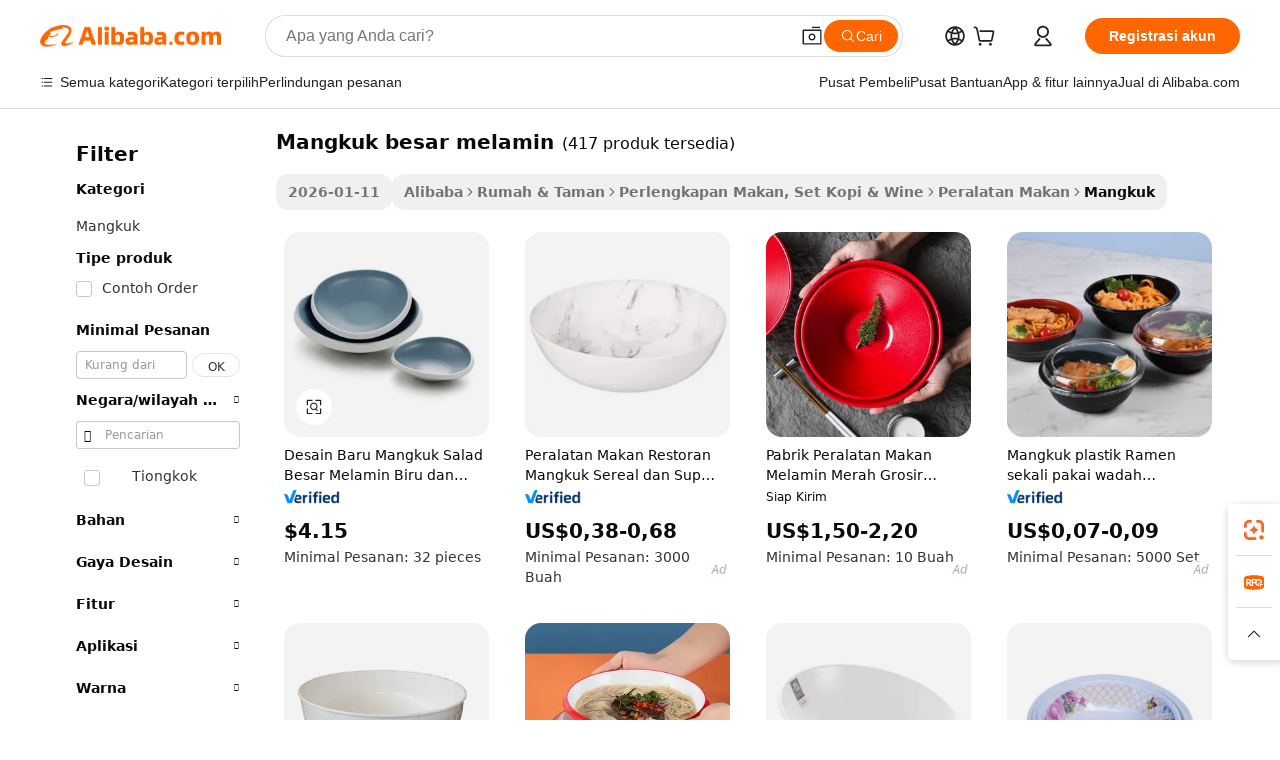

--- FILE ---
content_type: text/html;charset=UTF-8
request_url: https://indonesian.alibaba.com/g/big-melamine-bowl.html
body_size: 172075
content:

<!-- screen_content -->

    <!-- tangram:5410 begin-->
    <!-- tangram:529998 begin-->
    
<!DOCTYPE html>
<html lang="id" dir="ltr">
  <head>
        <script>
      window.__BB = {
        scene: window.__bb_scene || 'traffic-free-goods'
      };
      window.__BB.BB_CWV_IGNORE = {
          lcp_element: ['#icbu-buyer-pc-top-banner'],
          lcp_url: [],
        };
      window._timing = {}
      window._timing.first_start = Date.now();
      window.needLoginInspiration = Boolean(false);
      // 变量用于标记页面首次可见时间
      let firstVisibleTime = null;
      if (typeof document.hidden !== 'undefined') {
        // 页面首次加载时直接统计
        if (!document.hidden) {
          firstVisibleTime = Date.now();
          window.__BB_timex = 1
        } else {
          // 页面不可见时监听 visibilitychange 事件
          document.addEventListener('visibilitychange', () => {
            if (!document.hidden) {
              firstVisibleTime = Date.now();
              window.__BB_timex = firstVisibleTime - window.performance.timing.navigationStart
              window.__BB.firstVisibleTime = window.__BB_timex
              console.log("Page became visible after "+ window.__BB_timex + " ms");
            }
          }, { once: true });  // 确保只触发一次
        }
      } else {
        console.warn('Page Visibility API is not supported in this browser.');
      }
    </script>
        <meta name="data-spm" content="a2700">
        <meta name="aplus-xplug" content="NONE">
        <meta name="aplus-icbu-disable-umid" content="1">
        <meta name="google-translate-customization" content="9de59014edaf3b99-22e1cf3b5ca21786-g00bb439a5e9e5f8f-f">
    <meta name="yandex-verification" content="25a76ba8e4443bb3" />
    <meta name="msvalidate.01" content="E3FBF0E89B724C30844BF17C59608E8F" />
    <meta name="viewport" content="width=device-width, initial-scale=1.0, maximum-scale=5.0, user-scalable=yes">
        <link rel="preconnect" href="https://s.alicdn.com/" crossorigin>
    <link rel="dns-prefetch" href="https://s.alicdn.com">
                        <link rel="preload" href="https://s.alicdn.com/@g/alilog/??aplus_plugin_icbufront/index.js,mlog/aplus_v2.js" as="script">
        <link rel="preload" href="https://s.alicdn.com/@img/imgextra/i2/O1CN0153JdbU26g4bILVOyC_!!6000000007690-2-tps-418-58.png" as="image">
        <script>
            window.__APLUS_ABRATE__ = {
        perf_group: 'base64cached',
        scene: "traffic-free-goods",
      };
    </script>
    <meta name="aplus-mmstat-timeout" content="15000">
        <meta content="text/html; charset=utf-8" http-equiv="Content-Type">
          <title>Grosir mangkuk besar melamin Membuat Makanan Kami Spesial - Alibaba.com</title>
      <meta name="keywords" content="dog bowl,pet bowls feeders,travel pet bowl">
      <meta name="description" content="Belanja partai besar mangkuk besar melamin di Alibaba.com. Produk Mangkuk tersedia dalam berbagai bentuk, ukuran, dan desain. Mereka juga tersedia dalam set.">
            <meta name="pagetiming-rate" content="9">
      <meta name="pagetiming-resource-rate" content="4">
                    <link rel="canonical" href="https://indonesian.alibaba.com/g/big-melamine-bowl.html">
                              <link rel="alternate" hreflang="fr" href="https://french.alibaba.com/g/big-melamine-bowl.html">
                  <link rel="alternate" hreflang="de" href="https://german.alibaba.com/g/big-melamine-bowl.html">
                  <link rel="alternate" hreflang="pt" href="https://portuguese.alibaba.com/g/big-melamine-bowl.html">
                  <link rel="alternate" hreflang="it" href="https://italian.alibaba.com/g/big-melamine-bowl.html">
                  <link rel="alternate" hreflang="es" href="https://spanish.alibaba.com/g/big-melamine-bowl.html">
                  <link rel="alternate" hreflang="ru" href="https://russian.alibaba.com/g/big-melamine-bowl.html">
                  <link rel="alternate" hreflang="ko" href="https://korean.alibaba.com/g/big-melamine-bowl.html">
                  <link rel="alternate" hreflang="ar" href="https://arabic.alibaba.com/g/big-melamine-bowl.html">
                  <link rel="alternate" hreflang="ja" href="https://japanese.alibaba.com/g/big-melamine-bowl.html">
                  <link rel="alternate" hreflang="tr" href="https://turkish.alibaba.com/g/big-melamine-bowl.html">
                  <link rel="alternate" hreflang="th" href="https://thai.alibaba.com/g/big-melamine-bowl.html">
                  <link rel="alternate" hreflang="vi" href="https://vietnamese.alibaba.com/g/big-melamine-bowl.html">
                  <link rel="alternate" hreflang="nl" href="https://dutch.alibaba.com/g/big-melamine-bowl.html">
                  <link rel="alternate" hreflang="he" href="https://hebrew.alibaba.com/g/big-melamine-bowl.html">
                  <link rel="alternate" hreflang="id" href="https://indonesian.alibaba.com/g/big-melamine-bowl.html">
                  <link rel="alternate" hreflang="hi" href="https://hindi.alibaba.com/g/big-melamine-bowl.html">
                  <link rel="alternate" hreflang="en" href="https://www.alibaba.com/showroom/big-melamine-bowl.html">
                  <link rel="alternate" hreflang="zh" href="https://chinese.alibaba.com/g/big-melamine-bowl.html">
                  <link rel="alternate" hreflang="x-default" href="https://www.alibaba.com/showroom/big-melamine-bowl.html">
                                        <script>
      // Aplus 配置自动打点
      var queue = window.goldlog_queue || (window.goldlog_queue = []);
      var tags = ["button", "a", "div", "span", "i", "svg", "input", "li", "tr"];
      queue.push(
        {
          action: 'goldlog.appendMetaInfo',
          arguments: [
            'aplus-auto-exp',
            [
              {
                logkey: '/sc.ug_msite.new_product_exp',
                cssSelector: '[data-spm-exp]',
                props: ["data-spm-exp"],
              },
              {
                logkey: '/sc.ug_pc.seolist_product_exp',
                cssSelector: '.traffic-card-gallery',
                props: ["data-spm-exp"],
              }
            ]
          ]
        }
      )
      queue.push({
        action: 'goldlog.setMetaInfo',
        arguments: ['aplus-auto-clk', JSON.stringify(tags.map(tag =>({
          "logkey": "/sc.ug_msite.new_product_clk",
          tag,
          "filter": "data-spm-clk",
          "props": ["data-spm-clk"]
        })))],
      });
    </script>
  </head>
  <div id="icbu-header"><div id="the-new-header" data-version="4.4.0" data-tnh-auto-exp="tnh-expose" data-scenes="search-products" style="position: relative;background-color: #fff;border-bottom: 1px solid #ddd;box-sizing: border-box; font-family:Inter,SF Pro Text,Roboto,Helvetica Neue,Helvetica,Tahoma,Arial,PingFang SC,Microsoft YaHei;"><div style="display: flex;align-items:center;height: 72px;min-width: 1200px;max-width: 1580px;margin: 0 auto;padding: 0 40px;box-sizing: border-box;"><img style="height: 29px; width: 209px;" src="https://s.alicdn.com/@img/imgextra/i2/O1CN0153JdbU26g4bILVOyC_!!6000000007690-2-tps-418-58.png" alt="" /></div><div style="min-width: 1200px;max-width: 1580px;margin: 0 auto;overflow: hidden;font-size: 14px;display: flex;justify-content: space-between;padding: 0 40px;box-sizing: border-box;"><div style="display: flex; align-items: center; justify-content: space-between"><div style="position: relative; height: 36px; padding: 0 28px 0 20px">All categories</div><div style="position: relative; height: 36px; padding-right: 28px">Featured selections</div><div style="position: relative; height: 36px">Trade Assurance</div></div><div style="display: flex; align-items: center; justify-content: space-between"><div style="position: relative; height: 36px; padding-right: 28px">Buyer Central</div><div style="position: relative; height: 36px; padding-right: 28px">Help Center</div><div style="position: relative; height: 36px; padding-right: 28px">Get the app</div><div style="position: relative; height: 36px">Become a supplier</div></div></div></div></div></div>
  <body data-spm="7724857" style="min-height: calc(100vh + 1px)"><script 
id="beacon-aplus"   
src="//s.alicdn.com/@g/alilog/??aplus_plugin_icbufront/index.js,mlog/aplus_v2.js"
exparams="aplus=async&userid=&aplus&ali_beacon_id=&ali_apache_id=&ali_apache_track=&ali_apache_tracktmp=&eagleeye_traceid=2103052617687849213794608e12ba&ip=3%2e148%2e195%2e243&dmtrack_c={ali%5fresin%5ftrace%3dse%5frst%3dnull%7csp%5fviewtype%3dY%7cset%3d3%7cser%3d1007%7cpageId%3d75d832b1f4674fc8aa031f58cfd88900%7cm%5fpageid%3dnull%7cpvmi%3d9bf2acda63504ad1ba2ac84c4fb0a8ce%7csek%5fsepd%3dmangkuk%2bbesar%2bmelamin%7csek%3dbig%2bmelamine%2bbowl%7cse%5fpn%3d1%7cp4pid%3de382d4f7%2d8bce%2d4ac1%2da09e%2d399ec579a082%7csclkid%3dnull%7cforecast%5fpost%5fcate%3dnull%7cseo%5fnew%5fuser%5fflag%3dfalse%7ccategoryId%3d100003308%7cseo%5fsearch%5fmodel%5fupgrade%5fv2%3d2025070801%7cseo%5fmodule%5fcard%5f20240624%3d202406242%7clong%5ftext%5fgoogle%5ftranslate%5fv2%3d2407142%7cseo%5fcontent%5ftd%5fbottom%5ftext%5fupdate%5fkey%3d2025070801%7cseo%5fsearch%5fmodel%5fupgrade%5fv3%3d2025072201%7cseo%5fsearch%5fmodel%5fmulti%5fupgrade%5fv3%3d2025081101%7cdamo%5falt%5freplace%3dnull%7cwap%5fcross%3d2007659%7cwap%5fcs%5faction%3d2005494%7cAPP%5fVisitor%5fActive%3d26705%7cseo%5fshowroom%5fgoods%5fmix%3d2005244%7cseo%5fdefault%5fcached%5flong%5ftext%5ffrom%5fnew%5fkeyword%5fstep%3d2024122502%7cshowroom%5fgeneral%5ftemplate%3d2005292%7cwap%5fcs%5ftext%3dnull%7cstructured%5fdata%3d2025052702%7cseo%5fmulti%5fstyle%5ftext%5fupdate%3d2511182%7cpc%5fnew%5fheader%3dnull%7cseo%5fmeta%5fcate%5ftemplate%5fv1%3d2025042401%7cseo%5fmeta%5ftd%5fsearch%5fkeyword%5fstep%5fv1%3d2025040999%7cshowroom%5fft%5flong%5ftext%5fbaks%3d80802%7cseo%5ffirstcache%3d2025121600%7cAPP%5fGrowing%5fBuyer%5fHigh%5fIntent%5fActive%3d25488%7cshowroom%5fpc%5fv2019%3d2104%7cAPP%5fProspecting%5fBuyer%3d26712%7ccache%5fcontrol%3dnull%7cAPP%5fChurned%5fCore%5fBuyer%3d25463%7cseo%5fdefault%5fcached%5flong%5ftext%5fstep%3d24110802%7camp%5flighthouse%5fscore%5fimage%3d19657%7cseo%5fft%5ftranslate%5fgemini%3d25012003%7cwap%5fnode%5fssr%3d2015725%7cdataphant%5fopen%3d27030%7clongtext%5fmulti%5fstyle%5fexpand%5frussian%3d2510141%7cseo%5flongtext%5fgoogle%5fdata%5fsection%3d25021702%7cindustry%5fpopular%5ffloor%3dnull%7cwap%5fad%5fgoods%5fproduct%5finterval%3dnull%7cseo%5fgoods%5fbootom%5fwholesale%5flink%3dnull%7cseo%5fmiddle%5fwholesale%5flink%3d2486164%7cseo%5fkeyword%5faatest%3d3%7cft%5flong%5ftext%5fenpand%5fstep2%3d121602%7cseo%5fft%5flongtext%5fexpand%5fstep3%3d25012102%7cseo%5fwap%5fheadercard%3d2006288%7cAPP%5fChurned%5fInactive%5fVisitor%3d25497%7cAPP%5fGrowing%5fBuyer%5fHigh%5fIntent%5fInactive%3d25483%7cseo%5fmeta%5ftd%5fmulti%5fkey%3d2025061801%7ctop%5frecommend%5f20250120%3d202501201%7clongtext%5fmulti%5fstyle%5fexpand%5ffrench%5fcopy%3d25091802%7clongtext%5fmulti%5fstyle%5fexpand%5ffrench%5fcopy%5fcopy%3d25092502%7clong%5ftext%5fpaa%3d2020801%7cseo%5ffloor%5fexp%3dnull%7cseo%5fshowroom%5falgo%5flink%3d17764%7cseo%5fmeta%5ftd%5faib%5fgeneral%5fkey%3d2025091901%7ccountry%5findustry%3d202311033%7cshowroom%5fft%5flong%5ftext%5fenpand%5fstep1%3d101102%7cseo%5fshowroom%5fnorel%3dnull%7cplp%5fstyle%5f25%5fpc%3d202505222%7cseo%5fggs%5flayer%3d10010%7cquery%5fmutil%5flang%5ftranslate%3d2025060300%7cAPP%5fChurned%5fBuyer%3d25465%7cstream%5frender%5fperf%5fopt%3d2309181%7cwap%5fgoods%3d2007383%7cseo%5fshowroom%5fsimilar%5f20240614%3d202406142%7cchinese%5fopen%3d6307%7cquery%5fgpt%5ftranslate%3d20240820%7cad%5fproduct%5finterval%3dnull%7camp%5fto%5fpwa%3d2007359%7cplp%5faib%5fmulti%5fai%5fmeta%3d20250401%7cwap%5fsupplier%5fcontent%3dnull%7cpc%5ffree%5frefactoring%3d20220315%7cAPP%5fGrowing%5fBuyer%5fInactive%3d25474%7csso%5foem%5ffloor%3dnull%7cseo%5fpc%5fnew%5fview%5f20240807%3d202408072%7cseo%5fbottom%5ftext%5fentity%5fkey%5fcopy%3d2025062400%7cstream%5frender%3d433763%7cseo%5fmodule%5fcard%5f20240424%3d202404241%7cseo%5ftitle%5freplace%5f20191226%3d5841%7clongtext%5fmulti%5fstyle%5fexpand%3d25090802%7cgoogleweblight%3d6516%7clighthouse%5fbase64%3d2005760%7cAPP%5fProspecting%5fBuyer%5fActive%3d26719%7cad%5fgoods%5fproduct%5finterval%3dnull%7cseo%5fbottom%5fdeep%5fextend%5fkw%5fkey%3d2025071101%7clongtext%5fmulti%5fstyle%5fexpand%5fturkish%3d25102801%7cilink%5fuv%3d20240911%7cwap%5flist%5fwakeup%3d2005832%7ctpp%5fcrosslink%5fpc%3d20205311%7cseo%5ftop%5fbooth%3d18501%7cAPP%5fGrowing%5fBuyer%5fLess%5fActive%3d25470%7cseo%5fsearch%5fmodel%5fupgrade%5frank%3d2025092401%7cgoodslayer%3d7977%7cft%5flong%5ftext%5ftranslate%5fexpand%5fstep1%3d24110802%7cseo%5fheaderstyle%5ftraffic%5fkey%5fv1%3d2025072100%7ccrosslink%5fswitch%3d2008141%7cp4p%5foutline%3d20240328%7cseo%5fmeta%5ftd%5faib%5fv2%5fkey%3d2025091800%7crts%5fmulti%3d2008404%7cAPP%5fVisitor%5fLess%5fActive%3d26698%7cplp%5fstyle%5f25%3d202505192%7ccdn%5fvm%3d2007368%7cwap%5fad%5fproduct%5finterval%3dnull%7cseo%5fsearch%5fmodel%5fmulti%5fupgrade%5frank%3d2025092401%7cpc%5fcard%5fshare%3d2025081201%7cAPP%5fGrowing%5fBuyer%5fHigh%5fIntent%5fLess%5fActive%3d25480%7cgoods%5ftitle%5fsubstitute%3d9616%7cwap%5fscreen%5fexp%3d2025081400%7creact%5fheader%5ftest%3d202502182%7cpc%5fcs%5fcolor%3d2005788%7cshowroom%5fft%5flong%5ftext%5ftest%3d72502%7cone%5ftap%5flogin%5fABTest%3d202308153%7cseo%5fhyh%5fshow%5ftags%3dnull%7cplp%5fstructured%5fdata%3d2508182%7cguide%5fdelete%3d2008526%7cseo%5findustry%5ftemplate%3dnull%7cseo%5fmeta%5ftd%5fmulti%5fes%5fkey%3d2025073101%7cseo%5fshowroom%5fdata%5fmix%3d19888%7csso%5ftop%5franking%5ffloor%3d20031%7cseo%5ftd%5fdeep%5fupgrade%5fkey%5fv3%3d2025081101%7cwap%5fue%5fone%3d2025111401%7cshowroom%5fto%5frts%5flink%3d2008480%7ccountrysearch%5ftest%3dnull%7cseo%5fplp%5fdate%5fv2%3d2025102702%7cshowroom%5flist%5fnew%5farrival%3d2811002%7cchannel%5famp%5fto%5fpwa%3d2008435%7cseo%5fmulti%5fstyles%5flong%5ftext%3d2503172%7cseo%5fmeta%5ftext%5fmutli%5fcate%5ftemplate%5fv1%3d2025080800%7cseo%5fdefault%5fcached%5fmutil%5flong%5ftext%5fstep%3d24110436%7cseo%5faction%5fpoint%5ftype%3d22823%7cseo%5faib%5ftd%5flaunch%5f20240828%5fcopy%3d202408282%7cseo%5fshowroom%5fwholesale%5flink%3dnull%7cseo%5fperf%5fimprove%3d2023999%7cseo%5fwap%5flist%5fbounce%5f01%3d2063%7cseo%5fwap%5flist%5fbounce%5f02%3d2128%7cAPP%5fGrowing%5fBuyer%5fActive%3d25492%7cvideolayer%3dnull%7cvideo%5fplay%3dnull%7cAPP%5fChurned%5fMember%5fInactive%3d25501%7cseo%5fgoogle%5fnew%5fstruct%3d438326%7ctpp%5ftrace%3dseoKeyword%2dseoKeyword%5fv3%2dbase%2dORIGINAL}&pageid=0394c3f32103288b1768784921&hn=ensearchweb033003040139%2erg%2dus%2deast%2eus68&asid=AQAAAAAZhG1pIUbDKwAAAADCbTN0kAZf8Q==&treq=&tres=" async>
</script>
            <style>body{background-color:white;}.no-scrollbar.il-sticky.il-top-0.il-max-h-\[100vh\].il-w-\[200px\].il-flex-shrink-0.il-flex-grow-0.il-overflow-y-scroll{background-color:#FFF;padding-left:12px}</style>
                    <!-- tangram:530006 begin-->
<!--  -->
 <style>
   @keyframes il-spin {
     to {
       transform: rotate(360deg);
     }
   }
   @keyframes il-pulse {
     50% {
       opacity: 0.5;
     }
   }
   .traffic-card-gallery {display: flex;position: relative;flex-direction: column;justify-content: flex-start;border-radius: 0.5rem;background-color: #fff;padding: 0.5rem 0.5rem 1rem;overflow: hidden;font-size: 0.75rem;line-height: 1rem;}
   .traffic-card-list {display: flex;position: relative;flex-direction: row;justify-content: flex-start;border-bottom-width: 1px;background-color: #fff;padding: 1rem;height: 292px;overflow: hidden;font-size: 0.75rem;line-height: 1rem;}
   .product-price {
     b {
       font-size: 22px;
     }
   }
   .skel-loading {
       animation: il-pulse 2s cubic-bezier(0.4, 0, 0.6, 1) infinite;background-color: hsl(60, 4.8%, 95.9%);
   }
 </style>
<div id="first-cached-card">
  <div style="box-sizing:border-box;display: flex;position: absolute;left: 0;right: 0;margin: 0 auto;z-index: 1;min-width: 1200px;max-width: 1580px;padding: 0.75rem 3.25rem 0;pointer-events: none;">
    <!--页面左侧区域-->
    <div style="width: 200px;padding-top: 1rem;padding-left:12px; background-color: #fff;border-radius: 0.25rem">
      <div class="skel-loading" style="height: 1.5rem;width: 50%;border-radius: 0.25rem;"></div>
      <div style="margin-top: 1rem;margin-bottom: 1rem;">
        <div class="skel-loading" style="height: 1rem;width: calc(100% * 5 / 6);"></div>
        <div
          class="skel-loading"
          style="margin-top: 1rem;height: 1rem;width: calc(100% * 8 / 12);"
        ></div>
        <div class="skel-loading" style="margin-top: 1rem;height: 1rem;width: 75%;"></div>
        <div
          class="skel-loading"
          style="margin-top: 1rem;height: 1rem;width: calc(100% * 7 / 12);"
        ></div>
      </div>
      <div class="skel-loading" style="height: 1.5rem;width: 50%;border-radius: 0.25rem;"></div>
      <div style="margin-top: 1rem;margin-bottom: 1rem;">
        <div class="skel-loading" style="height: 1rem;width: calc(100% * 5 / 6);"></div>
        <div
          class="skel-loading"
          style="margin-top: 1rem;height: 1rem;width: calc(100% * 8 / 12);"
        ></div>
        <div class="skel-loading" style="margin-top: 1rem;height: 1rem;width: 75%;"></div>
        <div
          class="skel-loading"
          style="margin-top: 1rem;height: 1rem;width: calc(100% * 7 / 12);"
        ></div>
      </div>
      <div class="skel-loading" style="height: 1.5rem;width: 50%;border-radius: 0.25rem;"></div>
      <div style="margin-top: 1rem;margin-bottom: 1rem;">
        <div class="skel-loading" style="height: 1rem;width: calc(100% * 5 / 6);"></div>
        <div
          class="skel-loading"
          style="margin-top: 1rem;height: 1rem;width: calc(100% * 8 / 12);"
        ></div>
        <div class="skel-loading" style="margin-top: 1rem;height: 1rem;width: 75%;"></div>
        <div
          class="skel-loading"
          style="margin-top: 1rem;height: 1rem;width: calc(100% * 7 / 12);"
        ></div>
      </div>
      <div class="skel-loading" style="height: 1.5rem;width: 50%;border-radius: 0.25rem;"></div>
      <div style="margin-top: 1rem;margin-bottom: 1rem;">
        <div class="skel-loading" style="height: 1rem;width: calc(100% * 5 / 6);"></div>
        <div
          class="skel-loading"
          style="margin-top: 1rem;height: 1rem;width: calc(100% * 8 / 12);"
        ></div>
        <div class="skel-loading" style="margin-top: 1rem;height: 1rem;width: 75%;"></div>
        <div
          class="skel-loading"
          style="margin-top: 1rem;height: 1rem;width: calc(100% * 7 / 12);"
        ></div>
      </div>
      <div class="skel-loading" style="height: 1.5rem;width: 50%;border-radius: 0.25rem;"></div>
      <div style="margin-top: 1rem;margin-bottom: 1rem;">
        <div class="skel-loading" style="height: 1rem;width: calc(100% * 5 / 6);"></div>
        <div
          class="skel-loading"
          style="margin-top: 1rem;height: 1rem;width: calc(100% * 8 / 12);"
        ></div>
        <div class="skel-loading" style="margin-top: 1rem;height: 1rem;width: 75%;"></div>
        <div
          class="skel-loading"
          style="margin-top: 1rem;height: 1rem;width: calc(100% * 7 / 12);"
        ></div>
      </div>
      <div class="skel-loading" style="height: 1.5rem;width: 50%;border-radius: 0.25rem;"></div>
      <div style="margin-top: 1rem;margin-bottom: 1rem;">
        <div class="skel-loading" style="height: 1rem;width: calc(100% * 5 / 6);"></div>
        <div
          class="skel-loading"
          style="margin-top: 1rem;height: 1rem;width: calc(100% * 8 / 12);"
        ></div>
        <div class="skel-loading" style="margin-top: 1rem;height: 1rem;width: 75%;"></div>
        <div
          class="skel-loading"
          style="margin-top: 1rem;height: 1rem;width: calc(100% * 7 / 12);"
        ></div>
      </div>
    </div>
    <!--页面主体区域-->
    <div style="flex: 1 1 0%; overflow: hidden;padding: 0.5rem 0.5rem 0.5rem 1.5rem">
      <div style="height: 1.25rem;margin-bottom: 1rem;"></div>
      <!-- keywords -->
      <div style="margin-bottom: 1rem;height: 1.75rem;font-weight: 700;font-size: 1.25rem;line-height: 1.75rem;"></div>
      <!-- longtext -->
            <div style="width: calc(25% - 0.9rem);pointer-events: auto">
        <div class="traffic-card-gallery">
          <!-- ProductImage -->
          <a href="//www.alibaba.com/product-detail/New-Design-Blue-and-White-Melamine_62248315860.html?from=SEO" target="_blank" style="position: relative;margin-bottom: 0.5rem;aspect-ratio: 1;overflow: hidden;border-radius: 0.5rem;">
            <div style="display: flex; overflow: hidden">
              <div style="position: relative;margin: 0;width: 100%;min-width: 0;flex-shrink: 0;flex-grow: 0;flex-basis: 100%;padding: 0;">
                <img style="position: relative; aspect-ratio: 1; width: 100%" src="[data-uri]" loading="eager" />
                <div style="position: absolute;left: 0;bottom: 0;right: 0;top: 0;background-color: #000;opacity: 0.05;"></div>
              </div>
            </div>
          </a>
          <div style="display: flex;flex: 1 1 0%;flex-direction: column;justify-content: space-between;">
            <div>
              <a class="skel-loading" style="margin-top: 0.5rem;display:inline-block;width:100%;height:1rem;" href="//www.alibaba.com/product-detail/New-Design-Blue-and-White-Melamine_62248315860.html" target="_blank"></a>
              <a class="skel-loading" style="margin-top: 0.125rem;display:inline-block;width:100%;height:1rem;" href="//www.alibaba.com/product-detail/New-Design-Blue-and-White-Melamine_62248315860.html" target="_blank"></a>
              <div class="skel-loading" style="margin-top: 0.25rem;height:1.625rem;width:75%"></div>
              <div class="skel-loading" style="margin-top: 0.5rem;height: 1rem;width:50%"></div>
              <div class="skel-loading" style="margin-top:0.25rem;height:1rem;width:25%"></div>
            </div>
          </div>

        </div>
      </div>

    </div>
  </div>
</div>
<!-- tangram:530006 end-->
            <style>.component-left-filter-callback{display:flex;position:relative;margin-top:10px;height:1200px}.component-left-filter-callback img{width:200px}.component-left-filter-callback i{position:absolute;top:5%;left:50%}.related-search-wrapper{padding:.5rem;--tw-bg-opacity: 1;background-color:#fff;background-color:rgba(255,255,255,var(--tw-bg-opacity, 1));border-width:1px;border-color:var(--input)}.related-search-wrapper .related-search-box{margin:12px 16px}.related-search-wrapper .related-search-box .related-search-title{display:inline;float:start;color:#666;word-wrap:break-word;margin-right:12px;width:13%}.related-search-wrapper .related-search-box .related-search-content{display:flex;flex-wrap:wrap}.related-search-wrapper .related-search-box .related-search-content .related-search-link{margin-right:12px;width:23%;overflow:hidden;color:#666;text-overflow:ellipsis;white-space:nowrap}.product-title img{margin-right:.5rem;display:inline-block;height:1rem;vertical-align:sub}.product-price b{font-size:22px}.similar-icon{position:absolute;bottom:12px;z-index:2;right:12px}.rfq-card{display:inline-block;position:relative;box-sizing:border-box;margin-bottom:36px}.rfq-card .rfq-card-content{display:flex;position:relative;flex-direction:column;align-items:flex-start;background-size:cover;background-color:#fff;padding:12px;width:100%;height:100%}.rfq-card .rfq-card-content .rfq-card-icon{margin-top:50px}.rfq-card .rfq-card-content .rfq-card-icon img{width:45px}.rfq-card .rfq-card-content .rfq-card-top-title{margin-top:14px;color:#222;font-weight:400;font-size:16px}.rfq-card .rfq-card-content .rfq-card-title{margin-top:24px;color:#333;font-weight:800;font-size:20px}.rfq-card .rfq-card-content .rfq-card-input-box{margin-top:24px;width:100%}.rfq-card .rfq-card-content .rfq-card-input-box textarea{box-sizing:border-box;border:1px solid #ddd;border-radius:4px;background-color:#fff;padding:9px 12px;width:100%;height:88px;resize:none;color:#666;font-weight:400;font-size:13px;font-family:inherit}.rfq-card .rfq-card-content .rfq-card-button{margin-top:24px;border:1px solid #666;border-radius:16px;background-color:#fff;width:67%;color:#000;font-weight:700;font-size:14px;line-height:30px;text-align:center}[data-modulename^=ProductList-] div{contain-intrinsic-size:auto 500px}.traffic-card-gallery:hover{--tw-shadow: 0px 2px 6px 2px rgba(0,0,0,.12157);--tw-shadow-colored: 0px 2px 6px 2px var(--tw-shadow-color);box-shadow:0 0 #0000,0 0 #0000,0 2px 6px 2px #0000001f;box-shadow:var(--tw-ring-offset-shadow, 0 0 rgba(0,0,0,0)),var(--tw-ring-shadow, 0 0 rgba(0,0,0,0)),var(--tw-shadow);z-index:10}.traffic-card-gallery{position:relative;display:flex;flex-direction:column;justify-content:flex-start;overflow:hidden;border-radius:.75rem;--tw-bg-opacity: 1;background-color:#fff;background-color:rgba(255,255,255,var(--tw-bg-opacity, 1));padding:.5rem;font-size:.75rem;line-height:1rem}.traffic-card-list{position:relative;display:flex;height:292px;flex-direction:row;justify-content:flex-start;overflow:hidden;border-bottom-width:1px;--tw-bg-opacity: 1;background-color:#fff;background-color:rgba(255,255,255,var(--tw-bg-opacity, 1));padding:1rem;font-size:.75rem;line-height:1rem}.traffic-card-g-industry:hover{--tw-shadow: 0 0 10px rgba(0,0,0,.1);--tw-shadow-colored: 0 0 10px var(--tw-shadow-color);box-shadow:0 0 #0000,0 0 #0000,0 0 10px #0000001a;box-shadow:var(--tw-ring-offset-shadow, 0 0 rgba(0,0,0,0)),var(--tw-ring-shadow, 0 0 rgba(0,0,0,0)),var(--tw-shadow)}.traffic-card-g-industry{position:relative;border-radius:var(--radius);--tw-bg-opacity: 1;background-color:#fff;background-color:rgba(255,255,255,var(--tw-bg-opacity, 1));padding:1.25rem .75rem .75rem;font-size:.875rem;line-height:1.25rem}.module-filter-section-wrapper{max-height:none!important;overflow-x:hidden}*,:before,:after{--tw-border-spacing-x: 0;--tw-border-spacing-y: 0;--tw-translate-x: 0;--tw-translate-y: 0;--tw-rotate: 0;--tw-skew-x: 0;--tw-skew-y: 0;--tw-scale-x: 1;--tw-scale-y: 1;--tw-pan-x: ;--tw-pan-y: ;--tw-pinch-zoom: ;--tw-scroll-snap-strictness: proximity;--tw-gradient-from-position: ;--tw-gradient-via-position: ;--tw-gradient-to-position: ;--tw-ordinal: ;--tw-slashed-zero: ;--tw-numeric-figure: ;--tw-numeric-spacing: ;--tw-numeric-fraction: ;--tw-ring-inset: ;--tw-ring-offset-width: 0px;--tw-ring-offset-color: #fff;--tw-ring-color: rgba(59, 130, 246, .5);--tw-ring-offset-shadow: 0 0 rgba(0,0,0,0);--tw-ring-shadow: 0 0 rgba(0,0,0,0);--tw-shadow: 0 0 rgba(0,0,0,0);--tw-shadow-colored: 0 0 rgba(0,0,0,0);--tw-blur: ;--tw-brightness: ;--tw-contrast: ;--tw-grayscale: ;--tw-hue-rotate: ;--tw-invert: ;--tw-saturate: ;--tw-sepia: ;--tw-drop-shadow: ;--tw-backdrop-blur: ;--tw-backdrop-brightness: ;--tw-backdrop-contrast: ;--tw-backdrop-grayscale: ;--tw-backdrop-hue-rotate: ;--tw-backdrop-invert: ;--tw-backdrop-opacity: ;--tw-backdrop-saturate: ;--tw-backdrop-sepia: ;--tw-contain-size: ;--tw-contain-layout: ;--tw-contain-paint: ;--tw-contain-style: }::backdrop{--tw-border-spacing-x: 0;--tw-border-spacing-y: 0;--tw-translate-x: 0;--tw-translate-y: 0;--tw-rotate: 0;--tw-skew-x: 0;--tw-skew-y: 0;--tw-scale-x: 1;--tw-scale-y: 1;--tw-pan-x: ;--tw-pan-y: ;--tw-pinch-zoom: ;--tw-scroll-snap-strictness: proximity;--tw-gradient-from-position: ;--tw-gradient-via-position: ;--tw-gradient-to-position: ;--tw-ordinal: ;--tw-slashed-zero: ;--tw-numeric-figure: ;--tw-numeric-spacing: ;--tw-numeric-fraction: ;--tw-ring-inset: ;--tw-ring-offset-width: 0px;--tw-ring-offset-color: #fff;--tw-ring-color: rgba(59, 130, 246, .5);--tw-ring-offset-shadow: 0 0 rgba(0,0,0,0);--tw-ring-shadow: 0 0 rgba(0,0,0,0);--tw-shadow: 0 0 rgba(0,0,0,0);--tw-shadow-colored: 0 0 rgba(0,0,0,0);--tw-blur: ;--tw-brightness: ;--tw-contrast: ;--tw-grayscale: ;--tw-hue-rotate: ;--tw-invert: ;--tw-saturate: ;--tw-sepia: ;--tw-drop-shadow: ;--tw-backdrop-blur: ;--tw-backdrop-brightness: ;--tw-backdrop-contrast: ;--tw-backdrop-grayscale: ;--tw-backdrop-hue-rotate: ;--tw-backdrop-invert: ;--tw-backdrop-opacity: ;--tw-backdrop-saturate: ;--tw-backdrop-sepia: ;--tw-contain-size: ;--tw-contain-layout: ;--tw-contain-paint: ;--tw-contain-style: }*,:before,:after{box-sizing:border-box;border-width:0;border-style:solid;border-color:#e5e7eb}:before,:after{--tw-content: ""}html,:host{line-height:1.5;-webkit-text-size-adjust:100%;-moz-tab-size:4;-o-tab-size:4;tab-size:4;font-family:ui-sans-serif,system-ui,-apple-system,Segoe UI,Roboto,Ubuntu,Cantarell,Noto Sans,sans-serif,"Apple Color Emoji","Segoe UI Emoji",Segoe UI Symbol,"Noto Color Emoji";font-feature-settings:normal;font-variation-settings:normal;-webkit-tap-highlight-color:transparent}body{margin:0;line-height:inherit}hr{height:0;color:inherit;border-top-width:1px}abbr:where([title]){text-decoration:underline;-webkit-text-decoration:underline dotted;text-decoration:underline dotted}h1,h2,h3,h4,h5,h6{font-size:inherit;font-weight:inherit}a{color:inherit;text-decoration:inherit}b,strong{font-weight:bolder}code,kbd,samp,pre{font-family:ui-monospace,SFMono-Regular,Menlo,Monaco,Consolas,Liberation Mono,Courier New,monospace;font-feature-settings:normal;font-variation-settings:normal;font-size:1em}small{font-size:80%}sub,sup{font-size:75%;line-height:0;position:relative;vertical-align:baseline}sub{bottom:-.25em}sup{top:-.5em}table{text-indent:0;border-color:inherit;border-collapse:collapse}button,input,optgroup,select,textarea{font-family:inherit;font-feature-settings:inherit;font-variation-settings:inherit;font-size:100%;font-weight:inherit;line-height:inherit;letter-spacing:inherit;color:inherit;margin:0;padding:0}button,select{text-transform:none}button,input:where([type=button]),input:where([type=reset]),input:where([type=submit]){-webkit-appearance:button;background-color:transparent;background-image:none}:-moz-focusring{outline:auto}:-moz-ui-invalid{box-shadow:none}progress{vertical-align:baseline}::-webkit-inner-spin-button,::-webkit-outer-spin-button{height:auto}[type=search]{-webkit-appearance:textfield;outline-offset:-2px}::-webkit-search-decoration{-webkit-appearance:none}::-webkit-file-upload-button{-webkit-appearance:button;font:inherit}summary{display:list-item}blockquote,dl,dd,h1,h2,h3,h4,h5,h6,hr,figure,p,pre{margin:0}fieldset{margin:0;padding:0}legend{padding:0}ol,ul,menu{list-style:none;margin:0;padding:0}dialog{padding:0}textarea{resize:vertical}input::-moz-placeholder,textarea::-moz-placeholder{opacity:1;color:#9ca3af}input::placeholder,textarea::placeholder{opacity:1;color:#9ca3af}button,[role=button]{cursor:pointer}:disabled{cursor:default}img,svg,video,canvas,audio,iframe,embed,object{display:block;vertical-align:middle}img,video{max-width:100%;height:auto}[hidden]:where(:not([hidden=until-found])){display:none}:root{--background: hsl(0, 0%, 100%);--foreground: hsl(20, 14.3%, 4.1%);--card: hsl(0, 0%, 100%);--card-foreground: hsl(20, 14.3%, 4.1%);--popover: hsl(0, 0%, 100%);--popover-foreground: hsl(20, 14.3%, 4.1%);--primary: hsl(24, 100%, 50%);--primary-foreground: hsl(60, 9.1%, 97.8%);--secondary: hsl(60, 4.8%, 95.9%);--secondary-foreground: #333;--muted: hsl(60, 4.8%, 95.9%);--muted-foreground: hsl(25, 5.3%, 44.7%);--accent: hsl(60, 4.8%, 95.9%);--accent-foreground: hsl(24, 9.8%, 10%);--destructive: hsl(0, 84.2%, 60.2%);--destructive-foreground: hsl(60, 9.1%, 97.8%);--border: hsl(20, 5.9%, 90%);--input: hsl(20, 5.9%, 90%);--ring: hsl(24.6, 95%, 53.1%);--radius: 1rem}.dark{--background: hsl(20, 14.3%, 4.1%);--foreground: hsl(60, 9.1%, 97.8%);--card: hsl(20, 14.3%, 4.1%);--card-foreground: hsl(60, 9.1%, 97.8%);--popover: hsl(20, 14.3%, 4.1%);--popover-foreground: hsl(60, 9.1%, 97.8%);--primary: hsl(20.5, 90.2%, 48.2%);--primary-foreground: hsl(60, 9.1%, 97.8%);--secondary: hsl(12, 6.5%, 15.1%);--secondary-foreground: hsl(60, 9.1%, 97.8%);--muted: hsl(12, 6.5%, 15.1%);--muted-foreground: hsl(24, 5.4%, 63.9%);--accent: hsl(12, 6.5%, 15.1%);--accent-foreground: hsl(60, 9.1%, 97.8%);--destructive: hsl(0, 72.2%, 50.6%);--destructive-foreground: hsl(60, 9.1%, 97.8%);--border: hsl(12, 6.5%, 15.1%);--input: hsl(12, 6.5%, 15.1%);--ring: hsl(20.5, 90.2%, 48.2%)}*{border-color:#e7e5e4;border-color:var(--border)}body{background-color:#fff;background-color:var(--background);color:#0c0a09;color:var(--foreground)}.il-sr-only{position:absolute;width:1px;height:1px;padding:0;margin:-1px;overflow:hidden;clip:rect(0,0,0,0);white-space:nowrap;border-width:0}.il-invisible{visibility:hidden}.il-fixed{position:fixed}.il-absolute{position:absolute}.il-relative{position:relative}.il-sticky{position:sticky}.il-inset-0{inset:0}.il--bottom-12{bottom:-3rem}.il--top-12{top:-3rem}.il-bottom-0{bottom:0}.il-bottom-2{bottom:.5rem}.il-bottom-3{bottom:.75rem}.il-bottom-4{bottom:1rem}.il-end-0{right:0}.il-end-2{right:.5rem}.il-end-3{right:.75rem}.il-end-4{right:1rem}.il-left-0{left:0}.il-left-3{left:.75rem}.il-right-0{right:0}.il-right-2{right:.5rem}.il-right-3{right:.75rem}.il-start-0{left:0}.il-start-1\/2{left:50%}.il-start-2{left:.5rem}.il-start-3{left:.75rem}.il-start-\[50\%\]{left:50%}.il-top-0{top:0}.il-top-1\/2{top:50%}.il-top-16{top:4rem}.il-top-4{top:1rem}.il-top-\[50\%\]{top:50%}.il-z-10{z-index:10}.il-z-50{z-index:50}.il-z-\[9999\]{z-index:9999}.il-col-span-4{grid-column:span 4 / span 4}.il-m-0{margin:0}.il-m-3{margin:.75rem}.il-m-auto{margin:auto}.il-mx-auto{margin-left:auto;margin-right:auto}.il-my-3{margin-top:.75rem;margin-bottom:.75rem}.il-my-5{margin-top:1.25rem;margin-bottom:1.25rem}.il-my-auto{margin-top:auto;margin-bottom:auto}.\!il-mb-4{margin-bottom:1rem!important}.il--mt-4{margin-top:-1rem}.il-mb-0{margin-bottom:0}.il-mb-1{margin-bottom:.25rem}.il-mb-2{margin-bottom:.5rem}.il-mb-3{margin-bottom:.75rem}.il-mb-4{margin-bottom:1rem}.il-mb-5{margin-bottom:1.25rem}.il-mb-6{margin-bottom:1.5rem}.il-mb-8{margin-bottom:2rem}.il-mb-\[-0\.75rem\]{margin-bottom:-.75rem}.il-mb-\[0\.125rem\]{margin-bottom:.125rem}.il-me-1{margin-right:.25rem}.il-me-2{margin-right:.5rem}.il-me-3{margin-right:.75rem}.il-me-auto{margin-right:auto}.il-mr-1{margin-right:.25rem}.il-mr-2{margin-right:.5rem}.il-ms-1{margin-left:.25rem}.il-ms-4{margin-left:1rem}.il-ms-5{margin-left:1.25rem}.il-ms-8{margin-left:2rem}.il-ms-\[\.375rem\]{margin-left:.375rem}.il-ms-auto{margin-left:auto}.il-mt-0{margin-top:0}.il-mt-0\.5{margin-top:.125rem}.il-mt-1{margin-top:.25rem}.il-mt-2{margin-top:.5rem}.il-mt-3{margin-top:.75rem}.il-mt-4{margin-top:1rem}.il-mt-6{margin-top:1.5rem}.il-line-clamp-1{overflow:hidden;display:-webkit-box;-webkit-box-orient:vertical;-webkit-line-clamp:1}.il-line-clamp-2{overflow:hidden;display:-webkit-box;-webkit-box-orient:vertical;-webkit-line-clamp:2}.il-line-clamp-6{overflow:hidden;display:-webkit-box;-webkit-box-orient:vertical;-webkit-line-clamp:6}.il-inline-block{display:inline-block}.il-inline{display:inline}.il-flex{display:flex}.il-inline-flex{display:inline-flex}.il-grid{display:grid}.il-aspect-square{aspect-ratio:1 / 1}.il-size-5{width:1.25rem;height:1.25rem}.il-h-1{height:.25rem}.il-h-10{height:2.5rem}.il-h-11{height:2.75rem}.il-h-20{height:5rem}.il-h-24{height:6rem}.il-h-3\.5{height:.875rem}.il-h-4{height:1rem}.il-h-40{height:10rem}.il-h-6{height:1.5rem}.il-h-8{height:2rem}.il-h-9{height:2.25rem}.il-h-\[150px\]{height:150px}.il-h-\[152px\]{height:152px}.il-h-\[18\.25rem\]{height:18.25rem}.il-h-\[292px\]{height:292px}.il-h-\[600px\]{height:600px}.il-h-auto{height:auto}.il-h-fit{height:-moz-fit-content;height:fit-content}.il-h-full{height:100%}.il-h-screen{height:100vh}.il-max-h-\[100vh\]{max-height:100vh}.il-w-1\/2{width:50%}.il-w-10{width:2.5rem}.il-w-10\/12{width:83.333333%}.il-w-4{width:1rem}.il-w-6{width:1.5rem}.il-w-64{width:16rem}.il-w-7\/12{width:58.333333%}.il-w-72{width:18rem}.il-w-8{width:2rem}.il-w-8\/12{width:66.666667%}.il-w-9{width:2.25rem}.il-w-9\/12{width:75%}.il-w-\[200px\]{width:200px}.il-w-\[84px\]{width:84px}.il-w-fit{width:-moz-fit-content;width:fit-content}.il-w-full{width:100%}.il-w-screen{width:100vw}.il-min-w-0{min-width:0px}.il-min-w-3{min-width:.75rem}.il-min-w-\[1200px\]{min-width:1200px}.il-max-w-\[1000px\]{max-width:1000px}.il-max-w-\[1580px\]{max-width:1580px}.il-max-w-full{max-width:100%}.il-max-w-lg{max-width:32rem}.il-flex-1{flex:1 1 0%}.il-flex-shrink-0,.il-shrink-0{flex-shrink:0}.il-flex-grow-0,.il-grow-0{flex-grow:0}.il-basis-24{flex-basis:6rem}.il-basis-full{flex-basis:100%}.il-origin-\[--radix-tooltip-content-transform-origin\]{transform-origin:var(--radix-tooltip-content-transform-origin)}.il--translate-x-1\/2{--tw-translate-x: -50%;transform:translate(-50%,var(--tw-translate-y)) rotate(var(--tw-rotate)) skew(var(--tw-skew-x)) skewY(var(--tw-skew-y)) scaleX(var(--tw-scale-x)) scaleY(var(--tw-scale-y));transform:translate(var(--tw-translate-x),var(--tw-translate-y)) rotate(var(--tw-rotate)) skew(var(--tw-skew-x)) skewY(var(--tw-skew-y)) scaleX(var(--tw-scale-x)) scaleY(var(--tw-scale-y))}.il--translate-y-1\/2{--tw-translate-y: -50%;transform:translate(var(--tw-translate-x),-50%) rotate(var(--tw-rotate)) skew(var(--tw-skew-x)) skewY(var(--tw-skew-y)) scaleX(var(--tw-scale-x)) scaleY(var(--tw-scale-y));transform:translate(var(--tw-translate-x),var(--tw-translate-y)) rotate(var(--tw-rotate)) skew(var(--tw-skew-x)) skewY(var(--tw-skew-y)) scaleX(var(--tw-scale-x)) scaleY(var(--tw-scale-y))}.il-translate-x-\[-50\%\]{--tw-translate-x: -50%;transform:translate(-50%,var(--tw-translate-y)) rotate(var(--tw-rotate)) skew(var(--tw-skew-x)) skewY(var(--tw-skew-y)) scaleX(var(--tw-scale-x)) scaleY(var(--tw-scale-y));transform:translate(var(--tw-translate-x),var(--tw-translate-y)) rotate(var(--tw-rotate)) skew(var(--tw-skew-x)) skewY(var(--tw-skew-y)) scaleX(var(--tw-scale-x)) scaleY(var(--tw-scale-y))}.il-translate-y-\[-50\%\]{--tw-translate-y: -50%;transform:translate(var(--tw-translate-x),-50%) rotate(var(--tw-rotate)) skew(var(--tw-skew-x)) skewY(var(--tw-skew-y)) scaleX(var(--tw-scale-x)) scaleY(var(--tw-scale-y));transform:translate(var(--tw-translate-x),var(--tw-translate-y)) rotate(var(--tw-rotate)) skew(var(--tw-skew-x)) skewY(var(--tw-skew-y)) scaleX(var(--tw-scale-x)) scaleY(var(--tw-scale-y))}.il-rotate-90{--tw-rotate: 90deg;transform:translate(var(--tw-translate-x),var(--tw-translate-y)) rotate(90deg) skew(var(--tw-skew-x)) skewY(var(--tw-skew-y)) scaleX(var(--tw-scale-x)) scaleY(var(--tw-scale-y));transform:translate(var(--tw-translate-x),var(--tw-translate-y)) rotate(var(--tw-rotate)) skew(var(--tw-skew-x)) skewY(var(--tw-skew-y)) scaleX(var(--tw-scale-x)) scaleY(var(--tw-scale-y))}@keyframes il-pulse{50%{opacity:.5}}.il-animate-pulse{animation:il-pulse 2s cubic-bezier(.4,0,.6,1) infinite}@keyframes il-spin{to{transform:rotate(360deg)}}.il-animate-spin{animation:il-spin 1s linear infinite}.il-cursor-pointer{cursor:pointer}.il-list-disc{list-style-type:disc}.il-grid-cols-2{grid-template-columns:repeat(2,minmax(0,1fr))}.il-grid-cols-4{grid-template-columns:repeat(4,minmax(0,1fr))}.il-flex-row{flex-direction:row}.il-flex-col{flex-direction:column}.il-flex-col-reverse{flex-direction:column-reverse}.il-flex-wrap{flex-wrap:wrap}.il-flex-nowrap{flex-wrap:nowrap}.il-items-start{align-items:flex-start}.il-items-center{align-items:center}.il-items-baseline{align-items:baseline}.il-justify-start{justify-content:flex-start}.il-justify-end{justify-content:flex-end}.il-justify-center{justify-content:center}.il-justify-between{justify-content:space-between}.il-gap-1{gap:.25rem}.il-gap-1\.5{gap:.375rem}.il-gap-10{gap:2.5rem}.il-gap-2{gap:.5rem}.il-gap-3{gap:.75rem}.il-gap-4{gap:1rem}.il-gap-8{gap:2rem}.il-gap-\[\.0938rem\]{gap:.0938rem}.il-gap-\[\.375rem\]{gap:.375rem}.il-gap-\[0\.125rem\]{gap:.125rem}.\!il-gap-x-5{-moz-column-gap:1.25rem!important;column-gap:1.25rem!important}.\!il-gap-y-5{row-gap:1.25rem!important}.il-space-y-1\.5>:not([hidden])~:not([hidden]){--tw-space-y-reverse: 0;margin-top:calc(.375rem * (1 - var(--tw-space-y-reverse)));margin-top:.375rem;margin-top:calc(.375rem * calc(1 - var(--tw-space-y-reverse)));margin-bottom:0rem;margin-bottom:calc(.375rem * var(--tw-space-y-reverse))}.il-space-y-4>:not([hidden])~:not([hidden]){--tw-space-y-reverse: 0;margin-top:calc(1rem * (1 - var(--tw-space-y-reverse)));margin-top:1rem;margin-top:calc(1rem * calc(1 - var(--tw-space-y-reverse)));margin-bottom:0rem;margin-bottom:calc(1rem * var(--tw-space-y-reverse))}.il-overflow-hidden{overflow:hidden}.il-overflow-y-auto{overflow-y:auto}.il-overflow-y-scroll{overflow-y:scroll}.il-truncate{overflow:hidden;text-overflow:ellipsis;white-space:nowrap}.il-text-ellipsis{text-overflow:ellipsis}.il-whitespace-normal{white-space:normal}.il-whitespace-nowrap{white-space:nowrap}.il-break-normal{word-wrap:normal;word-break:normal}.il-break-words{word-wrap:break-word}.il-break-all{word-break:break-all}.il-rounded{border-radius:.25rem}.il-rounded-2xl{border-radius:1rem}.il-rounded-\[0\.5rem\]{border-radius:.5rem}.il-rounded-\[1\.25rem\]{border-radius:1.25rem}.il-rounded-full{border-radius:9999px}.il-rounded-lg{border-radius:1rem;border-radius:var(--radius)}.il-rounded-md{border-radius:calc(1rem - 2px);border-radius:calc(var(--radius) - 2px)}.il-rounded-sm{border-radius:calc(1rem - 4px);border-radius:calc(var(--radius) - 4px)}.il-rounded-xl{border-radius:.75rem}.il-border,.il-border-\[1px\]{border-width:1px}.il-border-b,.il-border-b-\[1px\]{border-bottom-width:1px}.il-border-solid{border-style:solid}.il-border-none{border-style:none}.il-border-\[\#222\]{--tw-border-opacity: 1;border-color:#222;border-color:rgba(34,34,34,var(--tw-border-opacity, 1))}.il-border-\[\#DDD\]{--tw-border-opacity: 1;border-color:#ddd;border-color:rgba(221,221,221,var(--tw-border-opacity, 1))}.il-border-foreground{border-color:#0c0a09;border-color:var(--foreground)}.il-border-input{border-color:#e7e5e4;border-color:var(--input)}.il-bg-\[\#F8F8F8\]{--tw-bg-opacity: 1;background-color:#f8f8f8;background-color:rgba(248,248,248,var(--tw-bg-opacity, 1))}.il-bg-\[\#d9d9d963\]{background-color:#d9d9d963}.il-bg-accent{background-color:#f5f5f4;background-color:var(--accent)}.il-bg-background{background-color:#fff;background-color:var(--background)}.il-bg-black{--tw-bg-opacity: 1;background-color:#000;background-color:rgba(0,0,0,var(--tw-bg-opacity, 1))}.il-bg-black\/80{background-color:#000c}.il-bg-destructive{background-color:#ef4444;background-color:var(--destructive)}.il-bg-gray-300{--tw-bg-opacity: 1;background-color:#d1d5db;background-color:rgba(209,213,219,var(--tw-bg-opacity, 1))}.il-bg-muted{background-color:#f5f5f4;background-color:var(--muted)}.il-bg-orange-500{--tw-bg-opacity: 1;background-color:#f97316;background-color:rgba(249,115,22,var(--tw-bg-opacity, 1))}.il-bg-popover{background-color:#fff;background-color:var(--popover)}.il-bg-primary{background-color:#f60;background-color:var(--primary)}.il-bg-secondary{background-color:#f5f5f4;background-color:var(--secondary)}.il-bg-transparent{background-color:transparent}.il-bg-white{--tw-bg-opacity: 1;background-color:#fff;background-color:rgba(255,255,255,var(--tw-bg-opacity, 1))}.il-bg-opacity-80{--tw-bg-opacity: .8}.il-bg-cover{background-size:cover}.il-bg-no-repeat{background-repeat:no-repeat}.il-fill-black{fill:#000}.il-object-cover{-o-object-fit:cover;object-fit:cover}.il-p-0{padding:0}.il-p-1{padding:.25rem}.il-p-2{padding:.5rem}.il-p-3{padding:.75rem}.il-p-4{padding:1rem}.il-p-5{padding:1.25rem}.il-p-6{padding:1.5rem}.il-px-2{padding-left:.5rem;padding-right:.5rem}.il-px-3{padding-left:.75rem;padding-right:.75rem}.il-py-0\.5{padding-top:.125rem;padding-bottom:.125rem}.il-py-1\.5{padding-top:.375rem;padding-bottom:.375rem}.il-py-10{padding-top:2.5rem;padding-bottom:2.5rem}.il-py-2{padding-top:.5rem;padding-bottom:.5rem}.il-py-3{padding-top:.75rem;padding-bottom:.75rem}.il-pb-0{padding-bottom:0}.il-pb-3{padding-bottom:.75rem}.il-pb-4{padding-bottom:1rem}.il-pb-8{padding-bottom:2rem}.il-pe-0{padding-right:0}.il-pe-2{padding-right:.5rem}.il-pe-3{padding-right:.75rem}.il-pe-4{padding-right:1rem}.il-pe-6{padding-right:1.5rem}.il-pe-8{padding-right:2rem}.il-pe-\[12px\]{padding-right:12px}.il-pe-\[3\.25rem\]{padding-right:3.25rem}.il-pl-4{padding-left:1rem}.il-ps-0{padding-left:0}.il-ps-2{padding-left:.5rem}.il-ps-3{padding-left:.75rem}.il-ps-4{padding-left:1rem}.il-ps-6{padding-left:1.5rem}.il-ps-8{padding-left:2rem}.il-ps-\[12px\]{padding-left:12px}.il-ps-\[3\.25rem\]{padding-left:3.25rem}.il-pt-10{padding-top:2.5rem}.il-pt-4{padding-top:1rem}.il-pt-5{padding-top:1.25rem}.il-pt-6{padding-top:1.5rem}.il-pt-7{padding-top:1.75rem}.il-text-center{text-align:center}.il-text-start{text-align:left}.il-text-2xl{font-size:1.5rem;line-height:2rem}.il-text-base{font-size:1rem;line-height:1.5rem}.il-text-lg{font-size:1.125rem;line-height:1.75rem}.il-text-sm{font-size:.875rem;line-height:1.25rem}.il-text-xl{font-size:1.25rem;line-height:1.75rem}.il-text-xs{font-size:.75rem;line-height:1rem}.il-font-\[600\]{font-weight:600}.il-font-bold{font-weight:700}.il-font-medium{font-weight:500}.il-font-normal{font-weight:400}.il-font-semibold{font-weight:600}.il-leading-3{line-height:.75rem}.il-leading-4{line-height:1rem}.il-leading-\[1\.43\]{line-height:1.43}.il-leading-\[18px\]{line-height:18px}.il-leading-\[26px\]{line-height:26px}.il-leading-none{line-height:1}.il-tracking-tight{letter-spacing:-.025em}.il-text-\[\#00820D\]{--tw-text-opacity: 1;color:#00820d;color:rgba(0,130,13,var(--tw-text-opacity, 1))}.il-text-\[\#222\]{--tw-text-opacity: 1;color:#222;color:rgba(34,34,34,var(--tw-text-opacity, 1))}.il-text-\[\#444\]{--tw-text-opacity: 1;color:#444;color:rgba(68,68,68,var(--tw-text-opacity, 1))}.il-text-\[\#4B1D1F\]{--tw-text-opacity: 1;color:#4b1d1f;color:rgba(75,29,31,var(--tw-text-opacity, 1))}.il-text-\[\#767676\]{--tw-text-opacity: 1;color:#767676;color:rgba(118,118,118,var(--tw-text-opacity, 1))}.il-text-\[\#D04A0A\]{--tw-text-opacity: 1;color:#d04a0a;color:rgba(208,74,10,var(--tw-text-opacity, 1))}.il-text-\[\#F7421E\]{--tw-text-opacity: 1;color:#f7421e;color:rgba(247,66,30,var(--tw-text-opacity, 1))}.il-text-\[\#FF6600\]{--tw-text-opacity: 1;color:#f60;color:rgba(255,102,0,var(--tw-text-opacity, 1))}.il-text-\[\#f7421e\]{--tw-text-opacity: 1;color:#f7421e;color:rgba(247,66,30,var(--tw-text-opacity, 1))}.il-text-destructive-foreground{color:#fafaf9;color:var(--destructive-foreground)}.il-text-foreground{color:#0c0a09;color:var(--foreground)}.il-text-muted-foreground{color:#78716c;color:var(--muted-foreground)}.il-text-popover-foreground{color:#0c0a09;color:var(--popover-foreground)}.il-text-primary{color:#f60;color:var(--primary)}.il-text-primary-foreground{color:#fafaf9;color:var(--primary-foreground)}.il-text-secondary-foreground{color:#333;color:var(--secondary-foreground)}.il-text-white{--tw-text-opacity: 1;color:#fff;color:rgba(255,255,255,var(--tw-text-opacity, 1))}.il-underline{text-decoration-line:underline}.il-line-through{text-decoration-line:line-through}.il-underline-offset-4{text-underline-offset:4px}.il-opacity-5{opacity:.05}.il-opacity-70{opacity:.7}.il-shadow-\[0_2px_6px_2px_rgba\(0\,0\,0\,0\.12\)\]{--tw-shadow: 0 2px 6px 2px rgba(0,0,0,.12);--tw-shadow-colored: 0 2px 6px 2px var(--tw-shadow-color);box-shadow:0 0 #0000,0 0 #0000,0 2px 6px 2px #0000001f;box-shadow:var(--tw-ring-offset-shadow, 0 0 rgba(0,0,0,0)),var(--tw-ring-shadow, 0 0 rgba(0,0,0,0)),var(--tw-shadow)}.il-shadow-cards{--tw-shadow: 0 0 10px rgba(0,0,0,.1);--tw-shadow-colored: 0 0 10px var(--tw-shadow-color);box-shadow:0 0 #0000,0 0 #0000,0 0 10px #0000001a;box-shadow:var(--tw-ring-offset-shadow, 0 0 rgba(0,0,0,0)),var(--tw-ring-shadow, 0 0 rgba(0,0,0,0)),var(--tw-shadow)}.il-shadow-lg{--tw-shadow: 0 10px 15px -3px rgba(0, 0, 0, .1), 0 4px 6px -4px rgba(0, 0, 0, .1);--tw-shadow-colored: 0 10px 15px -3px var(--tw-shadow-color), 0 4px 6px -4px var(--tw-shadow-color);box-shadow:0 0 #0000,0 0 #0000,0 10px 15px -3px #0000001a,0 4px 6px -4px #0000001a;box-shadow:var(--tw-ring-offset-shadow, 0 0 rgba(0,0,0,0)),var(--tw-ring-shadow, 0 0 rgba(0,0,0,0)),var(--tw-shadow)}.il-shadow-md{--tw-shadow: 0 4px 6px -1px rgba(0, 0, 0, .1), 0 2px 4px -2px rgba(0, 0, 0, .1);--tw-shadow-colored: 0 4px 6px -1px var(--tw-shadow-color), 0 2px 4px -2px var(--tw-shadow-color);box-shadow:0 0 #0000,0 0 #0000,0 4px 6px -1px #0000001a,0 2px 4px -2px #0000001a;box-shadow:var(--tw-ring-offset-shadow, 0 0 rgba(0,0,0,0)),var(--tw-ring-shadow, 0 0 rgba(0,0,0,0)),var(--tw-shadow)}.il-outline-none{outline:2px solid transparent;outline-offset:2px}.il-outline-1{outline-width:1px}.il-ring-offset-background{--tw-ring-offset-color: var(--background)}.il-transition-colors{transition-property:color,background-color,border-color,text-decoration-color,fill,stroke;transition-timing-function:cubic-bezier(.4,0,.2,1);transition-duration:.15s}.il-transition-opacity{transition-property:opacity;transition-timing-function:cubic-bezier(.4,0,.2,1);transition-duration:.15s}.il-transition-transform{transition-property:transform;transition-timing-function:cubic-bezier(.4,0,.2,1);transition-duration:.15s}.il-duration-200{transition-duration:.2s}.il-duration-300{transition-duration:.3s}.il-ease-in-out{transition-timing-function:cubic-bezier(.4,0,.2,1)}@keyframes enter{0%{opacity:1;opacity:var(--tw-enter-opacity, 1);transform:translateZ(0) scaleZ(1) rotate(0);transform:translate3d(var(--tw-enter-translate-x, 0),var(--tw-enter-translate-y, 0),0) scale3d(var(--tw-enter-scale, 1),var(--tw-enter-scale, 1),var(--tw-enter-scale, 1)) rotate(var(--tw-enter-rotate, 0))}}@keyframes exit{to{opacity:1;opacity:var(--tw-exit-opacity, 1);transform:translateZ(0) scaleZ(1) rotate(0);transform:translate3d(var(--tw-exit-translate-x, 0),var(--tw-exit-translate-y, 0),0) scale3d(var(--tw-exit-scale, 1),var(--tw-exit-scale, 1),var(--tw-exit-scale, 1)) rotate(var(--tw-exit-rotate, 0))}}.il-animate-in{animation-name:enter;animation-duration:.15s;--tw-enter-opacity: initial;--tw-enter-scale: initial;--tw-enter-rotate: initial;--tw-enter-translate-x: initial;--tw-enter-translate-y: initial}.il-fade-in-0{--tw-enter-opacity: 0}.il-zoom-in-95{--tw-enter-scale: .95}.il-duration-200{animation-duration:.2s}.il-duration-300{animation-duration:.3s}.il-ease-in-out{animation-timing-function:cubic-bezier(.4,0,.2,1)}.no-scrollbar::-webkit-scrollbar{display:none}.no-scrollbar{-ms-overflow-style:none;scrollbar-width:none}.longtext-style-inmodel h2{margin-bottom:.5rem;margin-top:1rem;font-size:1rem;line-height:1.5rem;font-weight:700}.first-of-type\:il-ms-4:first-of-type{margin-left:1rem}.hover\:il-bg-\[\#f4f4f4\]:hover{--tw-bg-opacity: 1;background-color:#f4f4f4;background-color:rgba(244,244,244,var(--tw-bg-opacity, 1))}.hover\:il-bg-accent:hover{background-color:#f5f5f4;background-color:var(--accent)}.hover\:il-text-accent-foreground:hover{color:#1c1917;color:var(--accent-foreground)}.hover\:il-text-foreground:hover{color:#0c0a09;color:var(--foreground)}.hover\:il-underline:hover{text-decoration-line:underline}.hover\:il-opacity-100:hover{opacity:1}.hover\:il-opacity-90:hover{opacity:.9}.focus\:il-outline-none:focus{outline:2px solid transparent;outline-offset:2px}.focus\:il-ring-2:focus{--tw-ring-offset-shadow: var(--tw-ring-inset) 0 0 0 var(--tw-ring-offset-width) var(--tw-ring-offset-color);--tw-ring-shadow: var(--tw-ring-inset) 0 0 0 calc(2px + var(--tw-ring-offset-width)) var(--tw-ring-color);box-shadow:var(--tw-ring-offset-shadow),var(--tw-ring-shadow),0 0 #0000;box-shadow:var(--tw-ring-offset-shadow),var(--tw-ring-shadow),var(--tw-shadow, 0 0 rgba(0,0,0,0))}.focus\:il-ring-ring:focus{--tw-ring-color: var(--ring)}.focus\:il-ring-offset-2:focus{--tw-ring-offset-width: 2px}.focus-visible\:il-outline-none:focus-visible{outline:2px solid transparent;outline-offset:2px}.focus-visible\:il-ring-2:focus-visible{--tw-ring-offset-shadow: var(--tw-ring-inset) 0 0 0 var(--tw-ring-offset-width) var(--tw-ring-offset-color);--tw-ring-shadow: var(--tw-ring-inset) 0 0 0 calc(2px + var(--tw-ring-offset-width)) var(--tw-ring-color);box-shadow:var(--tw-ring-offset-shadow),var(--tw-ring-shadow),0 0 #0000;box-shadow:var(--tw-ring-offset-shadow),var(--tw-ring-shadow),var(--tw-shadow, 0 0 rgba(0,0,0,0))}.focus-visible\:il-ring-ring:focus-visible{--tw-ring-color: var(--ring)}.focus-visible\:il-ring-offset-2:focus-visible{--tw-ring-offset-width: 2px}.active\:il-bg-primary:active{background-color:#f60;background-color:var(--primary)}.active\:il-bg-white:active{--tw-bg-opacity: 1;background-color:#fff;background-color:rgba(255,255,255,var(--tw-bg-opacity, 1))}.disabled\:il-pointer-events-none:disabled{pointer-events:none}.disabled\:il-opacity-10:disabled{opacity:.1}.il-group:hover .group-hover\:il-visible{visibility:visible}.il-group:hover .group-hover\:il-scale-110{--tw-scale-x: 1.1;--tw-scale-y: 1.1;transform:translate(var(--tw-translate-x),var(--tw-translate-y)) rotate(var(--tw-rotate)) skew(var(--tw-skew-x)) skewY(var(--tw-skew-y)) scaleX(1.1) scaleY(1.1);transform:translate(var(--tw-translate-x),var(--tw-translate-y)) rotate(var(--tw-rotate)) skew(var(--tw-skew-x)) skewY(var(--tw-skew-y)) scaleX(var(--tw-scale-x)) scaleY(var(--tw-scale-y))}.il-group:hover .group-hover\:il-underline{text-decoration-line:underline}.data-\[state\=open\]\:il-animate-in[data-state=open]{animation-name:enter;animation-duration:.15s;--tw-enter-opacity: initial;--tw-enter-scale: initial;--tw-enter-rotate: initial;--tw-enter-translate-x: initial;--tw-enter-translate-y: initial}.data-\[state\=closed\]\:il-animate-out[data-state=closed]{animation-name:exit;animation-duration:.15s;--tw-exit-opacity: initial;--tw-exit-scale: initial;--tw-exit-rotate: initial;--tw-exit-translate-x: initial;--tw-exit-translate-y: initial}.data-\[state\=closed\]\:il-fade-out-0[data-state=closed]{--tw-exit-opacity: 0}.data-\[state\=open\]\:il-fade-in-0[data-state=open]{--tw-enter-opacity: 0}.data-\[state\=closed\]\:il-zoom-out-95[data-state=closed]{--tw-exit-scale: .95}.data-\[state\=open\]\:il-zoom-in-95[data-state=open]{--tw-enter-scale: .95}.data-\[side\=bottom\]\:il-slide-in-from-top-2[data-side=bottom]{--tw-enter-translate-y: -.5rem}.data-\[side\=left\]\:il-slide-in-from-right-2[data-side=left]{--tw-enter-translate-x: .5rem}.data-\[side\=right\]\:il-slide-in-from-left-2[data-side=right]{--tw-enter-translate-x: -.5rem}.data-\[side\=top\]\:il-slide-in-from-bottom-2[data-side=top]{--tw-enter-translate-y: .5rem}@media (min-width: 640px){.sm\:il-flex-row{flex-direction:row}.sm\:il-justify-end{justify-content:flex-end}.sm\:il-gap-2\.5{gap:.625rem}.sm\:il-space-x-2>:not([hidden])~:not([hidden]){--tw-space-x-reverse: 0;margin-right:0rem;margin-right:calc(.5rem * var(--tw-space-x-reverse));margin-left:calc(.5rem * (1 - var(--tw-space-x-reverse)));margin-left:.5rem;margin-left:calc(.5rem * calc(1 - var(--tw-space-x-reverse)))}.sm\:il-rounded-lg{border-radius:1rem;border-radius:var(--radius)}.sm\:il-text-left{text-align:left}}.rtl\:il-translate-x-\[50\%\]:where([dir=rtl],[dir=rtl] *){--tw-translate-x: 50%;transform:translate(50%,var(--tw-translate-y)) rotate(var(--tw-rotate)) skew(var(--tw-skew-x)) skewY(var(--tw-skew-y)) scaleX(var(--tw-scale-x)) scaleY(var(--tw-scale-y));transform:translate(var(--tw-translate-x),var(--tw-translate-y)) rotate(var(--tw-rotate)) skew(var(--tw-skew-x)) skewY(var(--tw-skew-y)) scaleX(var(--tw-scale-x)) scaleY(var(--tw-scale-y))}.rtl\:il-scale-\[-1\]:where([dir=rtl],[dir=rtl] *){--tw-scale-x: -1;--tw-scale-y: -1;transform:translate(var(--tw-translate-x),var(--tw-translate-y)) rotate(var(--tw-rotate)) skew(var(--tw-skew-x)) skewY(var(--tw-skew-y)) scaleX(-1) scaleY(-1);transform:translate(var(--tw-translate-x),var(--tw-translate-y)) rotate(var(--tw-rotate)) skew(var(--tw-skew-x)) skewY(var(--tw-skew-y)) scaleX(var(--tw-scale-x)) scaleY(var(--tw-scale-y))}.rtl\:il-scale-x-\[-1\]:where([dir=rtl],[dir=rtl] *){--tw-scale-x: -1;transform:translate(var(--tw-translate-x),var(--tw-translate-y)) rotate(var(--tw-rotate)) skew(var(--tw-skew-x)) skewY(var(--tw-skew-y)) scaleX(-1) scaleY(var(--tw-scale-y));transform:translate(var(--tw-translate-x),var(--tw-translate-y)) rotate(var(--tw-rotate)) skew(var(--tw-skew-x)) skewY(var(--tw-skew-y)) scaleX(var(--tw-scale-x)) scaleY(var(--tw-scale-y))}.rtl\:il-flex-row-reverse:where([dir=rtl],[dir=rtl] *){flex-direction:row-reverse}.\[\&\>svg\]\:il-size-3\.5>svg{width:.875rem;height:.875rem}
</style>
            <style>.switch-to-popover-trigger{position:relative}.switch-to-popover-trigger .switch-to-popover-content{position:absolute;left:50%;z-index:9999;cursor:default}html[dir=rtl] .switch-to-popover-trigger .switch-to-popover-content{left:auto;right:50%}.switch-to-popover-trigger .switch-to-popover-content .down-arrow{width:0;height:0;border-left:11px solid transparent;border-right:11px solid transparent;border-bottom:12px solid #222;transform:translate(-50%);filter:drop-shadow(0 -2px 2px rgba(0,0,0,.05));z-index:1}html[dir=rtl] .switch-to-popover-trigger .switch-to-popover-content .down-arrow{transform:translate(50%)}.switch-to-popover-trigger .switch-to-popover-content .content-container{background-color:#222;border-radius:12px;padding:16px;color:#fff;transform:translate(-50%);width:320px;height:-moz-fit-content;height:fit-content;display:flex;justify-content:space-between;align-items:start}html[dir=rtl] .switch-to-popover-trigger .switch-to-popover-content .content-container{transform:translate(50%)}.switch-to-popover-trigger .switch-to-popover-content .content-container .content .title{font-size:14px;line-height:18px;font-weight:400}.switch-to-popover-trigger .switch-to-popover-content .content-container .actions{display:flex;justify-content:start;align-items:center;gap:12px;margin-top:12px}.switch-to-popover-trigger .switch-to-popover-content .content-container .actions .switch-button{background-color:#fff;color:#222;border-radius:999px;padding:4px 8px;font-weight:600;font-size:12px;line-height:16px;cursor:pointer}.switch-to-popover-trigger .switch-to-popover-content .content-container .actions .choose-another-button{color:#fff;padding:4px 8px;font-weight:600;font-size:12px;line-height:16px;cursor:pointer}.switch-to-popover-trigger .switch-to-popover-content .content-container .close-button{cursor:pointer}.tnh-message-content .tnh-messages-nodata .tnh-messages-nodata-info .img{width:100%;height:101px;margin-top:40px;margin-bottom:20px;background:url(https://s.alicdn.com/@img/imgextra/i4/O1CN01lnw1WK1bGeXDIoBnB_!!6000000003438-2-tps-399-303.png) no-repeat center center;background-size:133px 101px}#popup-root .functional-content .thirdpart-login .icon-facebook{background-image:url(https://s.alicdn.com/@img/imgextra/i1/O1CN01hUG9f21b67dGOuB2W_!!6000000003415-55-tps-40-40.svg)}#popup-root .functional-content .thirdpart-login .icon-google{background-image:url(https://s.alicdn.com/@img/imgextra/i1/O1CN01Qd3ZsM1C2aAxLHO2h_!!6000000000023-2-tps-120-120.png)}#popup-root .functional-content .thirdpart-login .icon-linkedin{background-image:url(https://s.alicdn.com/@img/imgextra/i1/O1CN01qVG1rv1lNCYkhep7t_!!6000000004806-55-tps-40-40.svg)}.tnh-logo{z-index:9999;display:flex;flex-shrink:0;width:185px;height:22px;background:url(https://s.alicdn.com/@img/imgextra/i2/O1CN0153JdbU26g4bILVOyC_!!6000000007690-2-tps-418-58.png) no-repeat 0 0;background-size:auto 22px;cursor:pointer}html[dir=rtl] .tnh-logo{background:url(https://s.alicdn.com/@img/imgextra/i2/O1CN0153JdbU26g4bILVOyC_!!6000000007690-2-tps-418-58.png) no-repeat 100% 0}.tnh-new-logo{width:185px;background:url(https://s.alicdn.com/@img/imgextra/i1/O1CN01e5zQ2S1cAWz26ivMo_!!6000000003560-2-tps-920-110.png) no-repeat 0 0;background-size:auto 22px;height:22px}html[dir=rtl] .tnh-new-logo{background:url(https://s.alicdn.com/@img/imgextra/i1/O1CN01e5zQ2S1cAWz26ivMo_!!6000000003560-2-tps-920-110.png) no-repeat 100% 0}.source-in-europe{display:flex;gap:32px;padding:0 10px}.source-in-europe .divider{flex-shrink:0;width:1px;background-color:#ddd}.source-in-europe .sie_info{flex-shrink:0;width:520px}.source-in-europe .sie_info .sie_info-logo{display:inline-block!important;height:28px}.source-in-europe .sie_info .sie_info-title{margin-top:24px;font-weight:700;font-size:20px;line-height:26px}.source-in-europe .sie_info .sie_info-description{margin-top:8px;font-size:14px;line-height:18px}.source-in-europe .sie_info .sie_info-sell-list{margin-top:24px;display:flex;flex-wrap:wrap;justify-content:space-between;gap:16px}.source-in-europe .sie_info .sie_info-sell-list-item{width:calc(50% - 8px);display:flex;align-items:center;padding:20px 16px;gap:12px;border-radius:12px;font-size:14px;line-height:18px;font-weight:600}.source-in-europe .sie_info .sie_info-sell-list-item img{width:28px;height:28px}.source-in-europe .sie_info .sie_info-btn{display:inline-block;min-width:240px;margin-top:24px;margin-bottom:30px;padding:13px 24px;background-color:#f60;opacity:.9;color:#fff!important;border-radius:99px;font-size:16px;font-weight:600;line-height:22px;-webkit-text-decoration:none;text-decoration:none;text-align:center;cursor:pointer;border:none}.source-in-europe .sie_info .sie_info-btn:hover{opacity:1}.source-in-europe .sie_cards{display:flex;flex-grow:1}.source-in-europe .sie_cards .sie_cards-product-list{display:flex;flex-grow:1;flex-wrap:wrap;justify-content:space-between;gap:32px 16px;max-height:376px;overflow:hidden}.source-in-europe .sie_cards .sie_cards-product-list.lt-14{justify-content:flex-start}.source-in-europe .sie_cards .sie_cards-product{width:110px;height:172px;display:flex;flex-direction:column;align-items:center;color:#222;box-sizing:border-box}.source-in-europe .sie_cards .sie_cards-product .img{display:flex;justify-content:center;align-items:center;position:relative;width:88px;height:88px;overflow:hidden;border-radius:88px}.source-in-europe .sie_cards .sie_cards-product .img img{width:88px;height:88px;-o-object-fit:cover;object-fit:cover}.source-in-europe .sie_cards .sie_cards-product .img:after{content:"";background-color:#0000001a;position:absolute;left:0;top:0;width:100%;height:100%}html[dir=rtl] .source-in-europe .sie_cards .sie_cards-product .img:after{left:auto;right:0}.source-in-europe .sie_cards .sie_cards-product .text{font-size:12px;line-height:16px;display:-webkit-box;overflow:hidden;text-overflow:ellipsis;-webkit-box-orient:vertical;-webkit-line-clamp:1}.source-in-europe .sie_cards .sie_cards-product .sie_cards-product-title{margin-top:12px;color:#222}.source-in-europe .sie_cards .sie_cards-product .sie_cards-product-sell,.source-in-europe .sie_cards .sie_cards-product .sie_cards-product-country-list{margin-top:4px;color:#767676}.source-in-europe .sie_cards .sie_cards-product .sie_cards-product-country-list{display:flex;gap:8px}.source-in-europe .sie_cards .sie_cards-product .sie_cards-product-country-list.one-country{gap:4px}.source-in-europe .sie_cards .sie_cards-product .sie_cards-product-country-list img{width:18px;height:13px}.source-in-europe.source-in-europe-europages .sie_info-btn{background-color:#7faf0d}.source-in-europe.source-in-europe-europages .sie_info-sell-list-item{background-color:#f2f7e7}.source-in-europe.source-in-europe-europages .sie_card{background:#7faf0d0d}.source-in-europe.source-in-europe-wlw .sie_info-btn{background-color:#0060df}.source-in-europe.source-in-europe-wlw .sie_info-sell-list-item{background-color:#f1f5fc}.source-in-europe.source-in-europe-wlw .sie_card{background:#0060df0d}.whatsapp-widget-content{display:flex;justify-content:space-between;gap:32px;align-items:center;width:100%;height:100%}.whatsapp-widget-content-left{display:flex;flex-direction:column;align-items:flex-start;gap:20px;flex:1 0 0;max-width:720px}.whatsapp-widget-content-left-image{width:138px;height:32px}.whatsapp-widget-content-left-content-title{color:#222;font-family:Inter;font-size:32px;font-style:normal;font-weight:700;line-height:42px;letter-spacing:0;margin-bottom:8px}.whatsapp-widget-content-left-content-info{color:#666;font-family:Inter;font-size:20px;font-style:normal;font-weight:400;line-height:26px;letter-spacing:0}.whatsapp-widget-content-left-button{display:flex;height:48px;padding:0 20px;justify-content:center;align-items:center;border-radius:24px;background:#d64000;overflow:hidden;color:#fff;text-align:center;text-overflow:ellipsis;font-family:Inter;font-size:16px;font-style:normal;font-weight:600;line-height:22px;line-height:var(--PC-Heading-S-line-height, 22px);letter-spacing:0;letter-spacing:var(--PC-Heading-S-tracking, 0)}.whatsapp-widget-content-right{display:flex;height:270px;flex-direction:row;align-items:center}.whatsapp-widget-content-right-QRCode{border-top-left-radius:20px;border-bottom-left-radius:20px;display:flex;height:270px;min-width:284px;padding:0 24px;flex-direction:column;justify-content:center;align-items:center;background:#ece8dd;gap:24px}html[dir=rtl] .whatsapp-widget-content-right-QRCode{border-radius:0 20px 20px 0}.whatsapp-widget-content-right-QRCode-container{width:144px;height:144px;padding:12px;border-radius:20px;background:#fff}.whatsapp-widget-content-right-QRCode-text{color:#767676;text-align:center;font-family:SF Pro Text;font-size:16px;font-style:normal;font-weight:400;line-height:19px;letter-spacing:0}.whatsapp-widget-content-right-image{border-top-right-radius:20px;border-bottom-right-radius:20px;width:270px;height:270px;aspect-ratio:1/1}html[dir=rtl] .whatsapp-widget-content-right-image{border-radius:20px 0 0 20px}.tnh-sub-title{padding-left:12px;margin-left:13px;position:relative;color:#222;-webkit-text-decoration:none;text-decoration:none;white-space:nowrap;font-weight:600;font-size:20px;line-height:22px}html[dir=rtl] .tnh-sub-title{padding-left:0;padding-right:12px;margin-left:0;margin-right:13px}.tnh-sub-title:active{-webkit-text-decoration:none;text-decoration:none}.tnh-sub-title:before{content:"";height:24px;width:1px;position:absolute;display:inline-block;background-color:#222;left:0;top:50%;transform:translateY(-50%)}html[dir=rtl] .tnh-sub-title:before{left:auto;right:0}.popup-content{margin:auto;background:#fff;width:50%;padding:5px;border:1px solid #d7d7d7}[role=tooltip].popup-content{width:200px;box-shadow:0 0 3px #00000029;border-radius:5px}.popup-overlay{background:#00000080}[data-popup=tooltip].popup-overlay{background:transparent}.popup-arrow{filter:drop-shadow(0 -3px 3px rgba(0,0,0,.16));color:#fff;stroke-width:2px;stroke:#d7d7d7;stroke-dasharray:30px;stroke-dashoffset:-54px;inset:0}.tnh-badge{position:relative}.tnh-badge i{position:absolute;top:-8px;left:50%;height:16px;padding:0 6px;border-radius:8px;background-color:#e52828;color:#fff;font-style:normal;font-size:12px;line-height:16px}html[dir=rtl] .tnh-badge i{left:auto;right:50%}.tnh-badge-nf i{position:relative;top:auto;left:auto;height:16px;padding:0 8px;border-radius:8px;background-color:#e52828;color:#fff;font-style:normal;font-size:12px;line-height:16px}html[dir=rtl] .tnh-badge-nf i{left:auto;right:auto}.tnh-button{display:block;flex-shrink:0;height:36px;padding:0 24px;outline:none;border-radius:9999px;background-color:#f60;color:#fff!important;text-align:center;font-weight:600;font-size:14px;line-height:36px;cursor:pointer}.tnh-button:active{-webkit-text-decoration:none;text-decoration:none;transform:scale(.9)}.tnh-button:hover{background-color:#d04a0a}@keyframes circle-360-ltr{0%{transform:rotate(0)}to{transform:rotate(360deg)}}@keyframes circle-360-rtl{0%{transform:rotate(0)}to{transform:rotate(-360deg)}}.circle-360{animation:circle-360-ltr infinite 1s linear;-webkit-animation:circle-360-ltr infinite 1s linear}html[dir=rtl] .circle-360{animation:circle-360-rtl infinite 1s linear;-webkit-animation:circle-360-rtl infinite 1s linear}.tnh-loading{display:flex;align-items:center;justify-content:center;width:100%}.tnh-loading .tnh-icon{color:#ddd;font-size:40px}#the-new-header.tnh-fixed{position:fixed;top:0;left:0;border-bottom:1px solid #ddd;background-color:#fff!important}html[dir=rtl] #the-new-header.tnh-fixed{left:auto;right:0}.tnh-overlay{position:fixed;top:0;left:0;width:100%;height:100vh}html[dir=rtl] .tnh-overlay{left:auto;right:0}.tnh-icon{display:inline-block;width:1em;height:1em;margin-right:6px;overflow:hidden;vertical-align:-.15em;fill:currentColor}html[dir=rtl] .tnh-icon{margin-right:0;margin-left:6px}.tnh-hide{display:none}.tnh-more{color:#222!important;-webkit-text-decoration:underline!important;text-decoration:underline!important}#the-new-header.tnh-dark{background-color:transparent;color:#fff}#the-new-header.tnh-dark a:link,#the-new-header.tnh-dark a:visited,#the-new-header.tnh-dark a:hover,#the-new-header.tnh-dark a:active,#the-new-header.tnh-dark .tnh-sign-in{color:#fff}#the-new-header.tnh-dark .functional-content a{color:#222}#the-new-header.tnh-dark .tnh-logo{background:url(https://s.alicdn.com/@logo/logo_en_dark_horizontal_default_full.png) no-repeat 0 0;background-size:auto 22px}#the-new-header.tnh-dark .tnh-new-logo{background:url(https://s.alicdn.com/@logo/logo_en_dark_horizontal_default_full.png) no-repeat 0 0;background-size:auto 22px}#the-new-header.tnh-dark .tnh-sub-title{color:#fff}#the-new-header.tnh-dark .tnh-sub-title:before{content:"";height:24px;width:1px;position:absolute;display:inline-block;background-color:#fff;left:0;top:50%;transform:translateY(-50%)}html[dir=rtl] #the-new-header.tnh-dark .tnh-sub-title:before{left:auto;right:0}#the-new-header.tnh-white,#the-new-header.tnh-white-overlay{background-color:#fff;color:#222}#the-new-header.tnh-white a:link,#the-new-header.tnh-white-overlay a:link,#the-new-header.tnh-white a:visited,#the-new-header.tnh-white-overlay a:visited,#the-new-header.tnh-white a:hover,#the-new-header.tnh-white-overlay a:hover,#the-new-header.tnh-white a:active,#the-new-header.tnh-white-overlay a:active,#the-new-header.tnh-white .tnh-sign-in,#the-new-header.tnh-white-overlay .tnh-sign-in{color:#222}#the-new-header.tnh-white .tnh-logo,#the-new-header.tnh-white-overlay .tnh-logo{background:url(https://s.alicdn.com/@logo/logo_en_light_horizontal_default_full.png) no-repeat 0 0;background-size:209px 29px}#the-new-header.tnh-white .tnh-new-logo,#the-new-header.tnh-white-overlay .tnh-new-logo{background:url(https://s.alicdn.com/@logo/logo_en_light_horizontal_default_full.png) no-repeat 0 0;background-size:auto 22px}#the-new-header.tnh-white .tnh-sub-title,#the-new-header.tnh-white-overlay .tnh-sub-title{color:#222}#the-new-header.tnh-white{border-bottom:1px solid #ddd;background-color:#fff!important}#the-new-header.tnh-no-border{border:none}#the-new-header.tnh-transparent{background-color:transparent!important;border-bottom:none!important}@keyframes color-change-to-fff{0%{background:transparent}to{background:#fff}}#the-new-header.tnh-white-overlay{animation:color-change-to-fff .1s cubic-bezier(.65,0,.35,1);-webkit-animation:color-change-to-fff .1s cubic-bezier(.65,0,.35,1)}.ta-content .ta-card{display:flex;align-items:center;justify-content:flex-start;width:49%;height:120px;margin-bottom:20px;padding:20px;border-radius:16px;background-color:#f7f7f7}.ta-content .ta-card .img{width:70px;height:70px;background-size:70px 70px}.ta-content .ta-card .text{display:flex;align-items:center;justify-content:space-between;width:calc(100% - 76px);margin-left:16px;font-size:20px;line-height:26px}html[dir=rtl] .ta-content .ta-card .text{margin-left:0;margin-right:16px}.ta-content .ta-card .text h3{max-width:200px;margin-right:8px;text-align:left;font-weight:600;font-size:14px}html[dir=rtl] .ta-content .ta-card .text h3{margin-right:0;margin-left:8px;text-align:right}.ta-content .ta-card .text .tnh-icon{flex-shrink:0;font-size:24px}.ta-content .ta-card .text .tnh-icon.rtl{transform:scaleX(-1)}.ta-content{display:flex;justify-content:space-between}.ta-content .info{width:50%;margin:40px 40px 40px 134px}html[dir=rtl] .ta-content .info{margin:40px 134px 40px 40px}.ta-content .info h3{display:block;margin:20px 0 28px;font-weight:600;font-size:32px;line-height:40px}.ta-content .info .img{width:212px;height:32px}.ta-content .info .tnh-button{display:block;width:180px;color:#fff}.ta-content .cards{display:flex;flex-shrink:0;flex-wrap:wrap;justify-content:space-between;width:716px}.help-center-content{display:flex;justify-content:center;gap:40px}.help-center-content .hc-item{display:flex;flex-direction:column;align-items:center;justify-content:center;width:280px;height:144px;border:1px solid #ddd;font-size:14px}.help-center-content .hc-item .tnh-icon{margin-bottom:14px;font-size:40px;line-height:40px}.help-center-content .help-center-links{min-width:250px;margin-left:40px;padding-left:40px;border-left:1px solid #ddd}html[dir=rtl] .help-center-content .help-center-links{margin-left:0;margin-right:40px;padding-left:0;padding-right:40px;border-left:none;border-right:1px solid #ddd}.help-center-content .help-center-links a{display:block;padding:12px 14px;outline:none;color:#222;-webkit-text-decoration:none;text-decoration:none;font-size:14px}.help-center-content .help-center-links a:hover{-webkit-text-decoration:underline!important;text-decoration:underline!important}.get-the-app-content-tnh{display:flex;justify-content:center;flex:0 0 auto}.get-the-app-content-tnh .info-tnh .title-tnh{font-weight:700;font-size:20px;margin-bottom:20px}.get-the-app-content-tnh .info-tnh .content-wrapper{display:flex;justify-content:center}.get-the-app-content-tnh .info-tnh .content-tnh{margin-right:40px;width:300px;font-size:16px}html[dir=rtl] .get-the-app-content-tnh .info-tnh .content-tnh{margin-right:0;margin-left:40px}.get-the-app-content-tnh .info-tnh a{-webkit-text-decoration:underline!important;text-decoration:underline!important}.get-the-app-content-tnh .download{display:flex}.get-the-app-content-tnh .download .store{display:flex;flex-direction:column;margin-right:40px}html[dir=rtl] .get-the-app-content-tnh .download .store{margin-right:0;margin-left:40px}.get-the-app-content-tnh .download .store a{margin-bottom:20px}.get-the-app-content-tnh .download .store a img{height:44px}.get-the-app-content-tnh .download .qr img{height:120px}.get-the-app-content-tnh-wrapper{display:flex;justify-content:center;align-items:start;height:100%}.get-the-app-content-tnh-divider{width:1px;height:100%;background-color:#ddd;margin:0 67px;flex:0 0 auto}.tnh-alibaba-lens-install-btn{background-color:#f60;height:48px;border-radius:65px;padding:0 24px;margin-left:71px;color:#fff;flex:0 0 auto;display:flex;align-items:center;border:none;cursor:pointer;font-size:16px;font-weight:600;line-height:22px}html[dir=rtl] .tnh-alibaba-lens-install-btn{margin-left:0;margin-right:71px}.tnh-alibaba-lens-install-btn img{width:24px;height:24px}.tnh-alibaba-lens-install-btn span{margin-left:8px}html[dir=rtl] .tnh-alibaba-lens-install-btn span{margin-left:0;margin-right:8px}.tnh-alibaba-lens-info{display:flex;margin-bottom:20px;font-size:16px}.tnh-alibaba-lens-info div{width:400px}.tnh-alibaba-lens-title{color:#222;font-family:Inter;font-size:20px;font-weight:700;line-height:26px;margin-bottom:20px}.tnh-alibaba-lens-extra{-webkit-text-decoration:underline!important;text-decoration:underline!important;font-size:16px;font-style:normal;font-weight:400;line-height:22px}.featured-content{display:flex;justify-content:center;gap:40px}.featured-content .card-links{min-width:250px;margin-left:40px;padding-left:40px;border-left:1px solid #ddd}html[dir=rtl] .featured-content .card-links{margin-left:0;margin-right:40px;padding-left:0;padding-right:40px;border-left:none;border-right:1px solid #ddd}.featured-content .card-links a{display:block;padding:14px;outline:none;-webkit-text-decoration:none;text-decoration:none;font-size:14px}.featured-content .card-links a:hover{-webkit-text-decoration:underline!important;text-decoration:underline!important}.featured-content .featured-item{display:flex;flex-direction:column;align-items:center;justify-content:center;width:280px;height:144px;border:1px solid #ddd;color:#222;font-size:14px}.featured-content .featured-item .tnh-icon{margin-bottom:14px;font-size:40px;line-height:40px}.buyer-central-content{display:flex;justify-content:space-between;gap:30px;margin:auto 20px;font-size:14px}.buyer-central-content .bcc-item{width:20%}.buyer-central-content .bcc-item .bcc-item-title,.buyer-central-content .bcc-item .bcc-item-child{margin-bottom:18px}.buyer-central-content .bcc-item .bcc-item-title{font-weight:600}.buyer-central-content .bcc-item .bcc-item-child a:hover{-webkit-text-decoration:underline!important;text-decoration:underline!important}.become-supplier-content{display:flex;justify-content:center;gap:40px}.become-supplier-content a{display:flex;flex-direction:column;align-items:center;justify-content:center;width:280px;height:144px;padding:0 20px;border:1px solid #ddd;font-size:14px}.become-supplier-content a .tnh-icon{margin-bottom:14px;font-size:40px;line-height:40px}.become-supplier-content a .become-supplier-content-desc{height:44px;text-align:center}@keyframes sub-header-title-hover{0%{transform:scaleX(.4);-webkit-transform:scaleX(.4)}to{transform:scaleX(1);-webkit-transform:scaleX(1)}}.sub-header{min-width:1200px;max-width:1580px;height:36px;margin:0 auto;overflow:hidden;font-size:14px}.sub-header .sub-header-top{position:absolute;bottom:0;z-index:2;width:100%;min-width:1200px;max-width:1600px;height:36px;margin:0 auto;background-color:transparent}.sub-header .sub-header-default{display:flex;justify-content:space-between;width:100%;height:40px;padding:0 40px}.sub-header .sub-header-default .sub-header-main,.sub-header .sub-header-default .sub-header-sub{display:flex;align-items:center;justify-content:space-between;gap:28px}.sub-header .sub-header-default .sub-header-main .sh-current-item .animated-tab-content,.sub-header .sub-header-default .sub-header-sub .sh-current-item .animated-tab-content{top:108px;opacity:1;visibility:visible}.sub-header .sub-header-default .sub-header-main .sh-current-item .animated-tab-content img,.sub-header .sub-header-default .sub-header-sub .sh-current-item .animated-tab-content img{display:inline}.sub-header .sub-header-default .sub-header-main .sh-current-item .animated-tab-content .item-img,.sub-header .sub-header-default .sub-header-sub .sh-current-item .animated-tab-content .item-img{display:block}.sub-header .sub-header-default .sub-header-main .sh-current-item .tab-title:after,.sub-header .sub-header-default .sub-header-sub .sh-current-item .tab-title:after{position:absolute;bottom:1px;display:block;width:100%;height:2px;border-bottom:2px solid #222!important;content:" ";animation:sub-header-title-hover .3s cubic-bezier(.6,0,.4,1) both;-webkit-animation:sub-header-title-hover .3s cubic-bezier(.6,0,.4,1) both}.sub-header .sub-header-default .sub-header-main .sh-current-item .tab-title-click:hover,.sub-header .sub-header-default .sub-header-sub .sh-current-item .tab-title-click:hover{-webkit-text-decoration:underline;text-decoration:underline}.sub-header .sub-header-default .sub-header-main .sh-current-item .tab-title-click:after,.sub-header .sub-header-default .sub-header-sub .sh-current-item .tab-title-click:after{display:none}.sub-header .sub-header-default .sub-header-main>div,.sub-header .sub-header-default .sub-header-sub>div{display:flex;align-items:center;margin-top:-2px;cursor:pointer}.sub-header .sub-header-default .sub-header-main>div:last-child,.sub-header .sub-header-default .sub-header-sub>div:last-child{padding-right:0}html[dir=rtl] .sub-header .sub-header-default .sub-header-main>div:last-child,html[dir=rtl] .sub-header .sub-header-default .sub-header-sub>div:last-child{padding-right:0;padding-left:0}.sub-header .sub-header-default .sub-header-main>div:last-child.sh-current-item:after,.sub-header .sub-header-default .sub-header-sub>div:last-child.sh-current-item:after{width:100%}.sub-header .sub-header-default .sub-header-main>div .tab-title,.sub-header .sub-header-default .sub-header-sub>div .tab-title{position:relative;height:36px}.sub-header .sub-header-default .sub-header-main>div .animated-tab-content,.sub-header .sub-header-default .sub-header-sub>div .animated-tab-content{position:absolute;top:108px;left:0;width:100%;overflow:hidden;border-top:1px solid #ddd;background-color:#fff;opacity:0;visibility:hidden}html[dir=rtl] .sub-header .sub-header-default .sub-header-main>div .animated-tab-content,html[dir=rtl] .sub-header .sub-header-default .sub-header-sub>div .animated-tab-content{left:auto;right:0}.sub-header .sub-header-default .sub-header-main>div .animated-tab-content img,.sub-header .sub-header-default .sub-header-sub>div .animated-tab-content img{display:none}.sub-header .sub-header-default .sub-header-main>div .animated-tab-content .item-img,.sub-header .sub-header-default .sub-header-sub>div .animated-tab-content .item-img{display:none}.sub-header .sub-header-default .sub-header-main>div .tab-content,.sub-header .sub-header-default .sub-header-sub>div .tab-content{display:flex;justify-content:flex-start;width:100%;min-width:1200px;max-height:calc(100vh - 220px)}.sub-header .sub-header-default .sub-header-main>div .tab-content .animated-tab-content-children,.sub-header .sub-header-default .sub-header-sub>div .tab-content .animated-tab-content-children{width:100%;min-width:1200px;max-width:1600px;margin:40px auto;padding:0 40px;opacity:0}.sub-header .sub-header-default .sub-header-main>div .tab-content .animated-tab-content-children-no-animation,.sub-header .sub-header-default .sub-header-sub>div .tab-content .animated-tab-content-children-no-animation{opacity:1}.sub-header .sub-header-props{height:36px}.sub-header .sub-header-props-hide{position:relative;height:0;padding:0 40px}.sub-header .rounded{border-radius:8px}.tnh-logo{z-index:9999;display:flex;flex-shrink:0;width:185px;height:22px;background:url(https://s.alicdn.com/@img/imgextra/i2/O1CN0153JdbU26g4bILVOyC_!!6000000007690-2-tps-418-58.png) no-repeat 0 0;background-size:auto 22px;cursor:pointer}html[dir=rtl] .tnh-logo{background:url(https://s.alicdn.com/@img/imgextra/i2/O1CN0153JdbU26g4bILVOyC_!!6000000007690-2-tps-418-58.png) no-repeat 100% 0}.tnh-new-logo{width:185px;background:url(https://s.alicdn.com/@img/imgextra/i1/O1CN01e5zQ2S1cAWz26ivMo_!!6000000003560-2-tps-920-110.png) no-repeat 0 0;background-size:auto 22px;height:22px}html[dir=rtl] .tnh-new-logo{background:url(https://s.alicdn.com/@img/imgextra/i1/O1CN01e5zQ2S1cAWz26ivMo_!!6000000003560-2-tps-920-110.png) no-repeat 100% 0}#popup-root .functional-content{width:360px;max-height:calc(100vh - 40px);padding:20px;border-radius:12px;background-color:#fff;box-shadow:0 6px 12px 4px #00000014;-webkit-box-shadow:0 6px 12px 4px rgba(0,0,0,.08)}#popup-root .functional-content a{outline:none}#popup-root .functional-content a:link,#popup-root .functional-content a:visited,#popup-root .functional-content a:hover,#popup-root .functional-content a:active{color:#222;-webkit-text-decoration:none;text-decoration:none}#popup-root .functional-content ul{padding:0;list-style:none}#popup-root .functional-content h3{font-weight:600;font-size:14px;line-height:18px;color:#222}#popup-root .functional-content .css-jrh21l-control{outline:none!important;border-color:#ccc;box-shadow:none}#popup-root .functional-content .css-jrh21l-control .css-15lsz6c-indicatorContainer{color:#ccc}#popup-root .functional-content .thirdpart-login{display:flex;justify-content:space-between;width:245px;margin:0 auto 20px}#popup-root .functional-content .thirdpart-login a{border-radius:8px}#popup-root .functional-content .thirdpart-login .icon-facebook{background-image:url(https://s.alicdn.com/@img/imgextra/i1/O1CN01hUG9f21b67dGOuB2W_!!6000000003415-55-tps-40-40.svg)}#popup-root .functional-content .thirdpart-login .icon-google{background-image:url(https://s.alicdn.com/@img/imgextra/i1/O1CN01Qd3ZsM1C2aAxLHO2h_!!6000000000023-2-tps-120-120.png)}#popup-root .functional-content .thirdpart-login .icon-linkedin{background-image:url(https://s.alicdn.com/@img/imgextra/i1/O1CN01qVG1rv1lNCYkhep7t_!!6000000004806-55-tps-40-40.svg)}#popup-root .functional-content .login-with{width:100%;text-align:center;margin-bottom:16px}#popup-root .functional-content .login-tips{font-size:12px;margin-bottom:20px;color:#767676}#popup-root .functional-content .login-tips a{outline:none;color:#767676!important;-webkit-text-decoration:underline!important;text-decoration:underline!important}#popup-root .functional-content .tnh-button{outline:none!important;color:#fff}#popup-root .functional-content .login-links>div{border-top:1px solid #ddd}#popup-root .functional-content .login-links>div ul{margin:8px 0;list-style:none}#popup-root .functional-content .login-links>div a{display:flex;align-items:center;min-height:40px;-webkit-text-decoration:none;text-decoration:none;font-size:14px;color:#222}#popup-root .functional-content .login-links>div a:hover{margin:0 -20px;padding:0 20px;background-color:#f4f4f4;font-weight:600}.tnh-languages{position:relative;display:flex}.tnh-languages .current{display:flex;align-items:center}.tnh-languages .current>div{margin-right:4px}html[dir=rtl] .tnh-languages .current>div{margin-right:0;margin-left:4px}.tnh-languages .current .tnh-icon{font-size:24px}.tnh-languages .current .tnh-icon:last-child{margin-right:0}html[dir=rtl] .tnh-languages .current .tnh-icon:last-child{margin-right:0;margin-left:0}.tnh-languages-overlay{font-size:14px}.tnh-languages-overlay .tnh-l-o-title{margin-bottom:8px;font-weight:600;font-size:14px;line-height:18px}.tnh-languages-overlay .tnh-l-o-select{width:100%;margin:8px 0 16px}.tnh-languages-overlay .select-item{background-color:#fff4ed}.tnh-languages-overlay .tnh-l-o-control{display:flex;justify-content:center}.tnh-languages-overlay .tnh-l-o-control .tnh-button{width:100%}.tnh-cart-content{max-height:600px;overflow-y:scroll}.tnh-cart-content .tnh-cart-item h3{overflow:hidden;text-overflow:ellipsis;white-space:nowrap}.tnh-cart-content .tnh-cart-item h3 a:hover{-webkit-text-decoration:underline!important;text-decoration:underline!important}.cart-popup-content{padding:0!important}.cart-popup-content .cart-logged-popup-arrow{transform:translate(-20px)}html[dir=rtl] .cart-popup-content .cart-logged-popup-arrow{transform:translate(20px)}.tnh-ma-content .tnh-ma-content-title{display:flex;align-items:center;margin-bottom:20px}.tnh-ma-content .tnh-ma-content-title h3{margin:0 12px 0 0;overflow:hidden;text-overflow:ellipsis;white-space:nowrap}html[dir=rtl] .tnh-ma-content .tnh-ma-content-title h3{margin:0 0 0 12px}.tnh-ma-content .tnh-ma-content-title img{height:16px}.ma-portrait-waiting{margin-left:12px}html[dir=rtl] .ma-portrait-waiting{margin-left:0;margin-right:12px}.tnh-message-content .tnh-messages-buyer .tnh-messages-list{display:flex;flex-direction:column}.tnh-message-content .tnh-messages-buyer .tnh-messages-list .tnh-message-unread-item{display:flex;align-items:center;justify-content:space-between;padding:16px 0;color:#222}.tnh-message-content .tnh-messages-buyer .tnh-messages-list .tnh-message-unread-item:last-child{margin-bottom:20px}.tnh-message-content .tnh-messages-buyer .tnh-messages-list .tnh-message-unread-item .img{width:48px;height:48px;margin-right:12px;overflow:hidden;border:1px solid #ddd;border-radius:100%}html[dir=rtl] .tnh-message-content .tnh-messages-buyer .tnh-messages-list .tnh-message-unread-item .img{margin-right:0;margin-left:12px}.tnh-message-content .tnh-messages-buyer .tnh-messages-list .tnh-message-unread-item .img img{width:48px;height:48px;-o-object-fit:cover;object-fit:cover}.tnh-message-content .tnh-messages-buyer .tnh-messages-list .tnh-message-unread-item .user-info{display:flex;flex-direction:column}.tnh-message-content .tnh-messages-buyer .tnh-messages-list .tnh-message-unread-item .user-info strong{margin-bottom:6px;font-weight:600;font-size:14px}.tnh-message-content .tnh-messages-buyer .tnh-messages-list .tnh-message-unread-item .user-info span{width:220px;margin-right:12px;overflow:hidden;text-overflow:ellipsis;white-space:nowrap;font-size:12px}html[dir=rtl] .tnh-message-content .tnh-messages-buyer .tnh-messages-list .tnh-message-unread-item .user-info span{margin-right:0;margin-left:12px}.tnh-message-content .tnh-messages-unread-content{margin:20px 0;text-align:center;font-size:14px}.tnh-message-content .tnh-messages-unread-hascookie{display:flex;flex-direction:column;margin:20px 0 16px;text-align:center;font-size:14px}.tnh-message-content .tnh-messages-unread-hascookie strong{margin-bottom:20px}.tnh-message-content .tnh-messages-nodata .tnh-messages-nodata-info{display:flex;flex-direction:column;text-align:center}.tnh-message-content .tnh-messages-nodata .tnh-messages-nodata-info .img{width:100%;height:101px;margin-top:40px;margin-bottom:20px;background:url(https://s.alicdn.com/@img/imgextra/i4/O1CN01lnw1WK1bGeXDIoBnB_!!6000000003438-2-tps-399-303.png) no-repeat center center;background-size:133px 101px}.tnh-message-content .tnh-messages-nodata .tnh-messages-nodata-info span{margin-bottom:40px}.tnh-order-content .tnh-order-buyer,.tnh-order-content .tnh-order-seller{display:flex;flex-direction:column;margin-bottom:20px;font-size:14px}.tnh-order-content .tnh-order-buyer h3,.tnh-order-content .tnh-order-seller h3{margin-bottom:16px;font-size:14px;line-height:18px}.tnh-order-content .tnh-order-buyer a,.tnh-order-content .tnh-order-seller a{padding:11px 0;color:#222!important}.tnh-order-content .tnh-order-buyer a:hover,.tnh-order-content .tnh-order-seller a:hover{-webkit-text-decoration:underline!important;text-decoration:underline!important}.tnh-order-content .tnh-order-buyer a span,.tnh-order-content .tnh-order-seller a span{margin-right:4px}html[dir=rtl] .tnh-order-content .tnh-order-buyer a span,html[dir=rtl] .tnh-order-content .tnh-order-seller a span{margin-right:0;margin-left:4px}.tnh-order-content .tnh-order-seller,.tnh-order-content .tnh-order-ta{padding-top:20px;border-top:1px solid #ddd}.tnh-order-content .tnh-order-seller:first-child,.tnh-order-content .tnh-order-ta:first-child{border-top:0;padding-top:0}.tnh-order-content .tnh-order-ta .img{margin-bottom:12px}.tnh-order-content .tnh-order-ta .img img{width:186px;height:28px;-o-object-fit:cover;object-fit:cover}.tnh-order-content .tnh-order-ta .ta-info{margin-bottom:16px;font-size:14px;line-height:18px}.tnh-order-content .tnh-order-ta .ta-info a{margin-left:4px;-webkit-text-decoration:underline!important;text-decoration:underline!important}html[dir=rtl] .tnh-order-content .tnh-order-ta .ta-info a{margin-left:0;margin-right:4px}.tnh-order-content .tnh-order-nodata .ta-info .ta-logo{margin:24px 0 16px}.tnh-order-content .tnh-order-nodata .ta-info .ta-logo img{height:28px}.tnh-order-content .tnh-order-nodata .ta-info h3{margin-bottom:24px;font-size:20px}.tnh-order-content .tnh-order-nodata .ta-card{display:flex;align-items:center;justify-content:flex-start;margin-bottom:20px;color:#222}.tnh-order-content .tnh-order-nodata .ta-card:hover{-webkit-text-decoration:underline!important;text-decoration:underline!important}.tnh-order-content .tnh-order-nodata .ta-card .img{width:36px;height:36px;margin-right:8px;background-size:36px 36px!important}html[dir=rtl] .tnh-order-content .tnh-order-nodata .ta-card .img{margin-right:0;margin-left:8px}.tnh-order-content .tnh-order-nodata .ta-card .text{display:flex;align-items:center;justify-content:space-between}.tnh-order-content .tnh-order-nodata .ta-card .text h3{margin:0;font-weight:600;font-size:14px}.tnh-order-content .tnh-order-nodata .ta-card .text .tnh-icon{display:none}.tnh-order-content .tnh-order-nodata .tnh-more{display:block;margin-bottom:24px}.tnh-login{display:flex;flex-grow:2;flex-shrink:1;align-items:center;justify-content:space-between}.tnh-login .tnh-sign-in,.tnh-login .tnh-sign-up{flex-grow:1}.tnh-login .tnh-sign-in{display:flex;align-items:center;justify-content:center;margin-right:28px;color:#222}html[dir=rtl] .tnh-login .tnh-sign-in{margin-right:0;margin-left:28px}.tnh-login .tnh-sign-in:hover{-webkit-text-decoration:underline!important;text-decoration:underline!important}.tnh-login .tnh-sign-up{min-width:120px;color:#fff}.tnh-login .tnh-icon{font-size:24px}.tnh-loggedin{display:flex;align-items:center;gap:28px}.tnh-loggedin .tnh-icon{margin-right:0;font-size:24px}html[dir=rtl] .tnh-loggedin .tnh-icon{margin-right:0;margin-left:0}.tnh-loggedin .user-portrait{width:36px;height:36px;border-radius:36px}.sign-in-content{max-height:calc(100vh - 20px);margin:-20px;padding:20px;overflow-y:scroll}.sign-in-content-title,.sign-in-content-button{margin-bottom:20px}.ma-content{border-radius:12px 5px 12px 12px!important}html[dir=rtl] .ma-content{border-radius:5px 12px 12px!important}.tnh-ship-to{position:relative;display:flex;justify-content:center}.tnh-ship-to .tnh-ship-to-tips{position:absolute;border-radius:16px;width:400px;background:#222;padding:16px;color:#fff;top:50px;z-index:9999;box-shadow:0 4px 12px #0003;cursor:auto}.tnh-ship-to .tnh-ship-to-tips:before{content:"";width:0;height:0;border-left:8px solid transparent;border-right:8px solid transparent;border-bottom:8px solid #222;position:absolute;top:-8px;left:50%;margin-left:-8px}html[dir=rtl] .tnh-ship-to .tnh-ship-to-tips:before{left:auto;right:50%;margin-left:0;margin-right:-8px}.tnh-ship-to .tnh-ship-to-tips .tnh-ship-to-tips-container{display:flex;flex-direction:column}.tnh-ship-to .tnh-ship-to-tips .tnh-ship-to-tips-container .tnh-ship-to-tips-title-container{display:flex;justify-content:space-between}.tnh-ship-to .tnh-ship-to-tips .tnh-ship-to-tips-container .tnh-ship-to-tips-title-container>img{width:24px;height:24px;cursor:pointer;margin-left:8px}html[dir=rtl] .tnh-ship-to .tnh-ship-to-tips .tnh-ship-to-tips-container .tnh-ship-to-tips-title-container>img{margin-left:0;margin-right:8px}.tnh-ship-to .tnh-ship-to-tips .tnh-ship-to-tips-container .tnh-ship-to-tips-title-container .tnh-ship-to-tips-title{color:#fff;font-size:14px;font-weight:600;line-height:18px}.tnh-ship-to .tnh-ship-to-tips .tnh-ship-to-tips-container .tnh-ship-to-tips-desc{color:#fff;font-size:14px;font-weight:400;line-height:18px;padding-right:32px}html[dir=rtl] .tnh-ship-to .tnh-ship-to-tips .tnh-ship-to-tips-container .tnh-ship-to-tips-desc{padding-right:0;padding-left:32px}.tnh-ship-to .tnh-ship-to-tips .tnh-ship-to-tips-container .tnh-ship-to-tips-actions{margin-top:12px;display:flex;align-items:center}.tnh-ship-to .tnh-ship-to-tips .tnh-ship-to-tips-container .tnh-ship-to-tips-actions .tnh-ship-to-action{margin-left:8px;padding:4px 8px;border-radius:50px;font-size:12px;line-height:16px;font-weight:600;cursor:pointer}html[dir=rtl] .tnh-ship-to .tnh-ship-to-tips .tnh-ship-to-tips-container .tnh-ship-to-tips-actions .tnh-ship-to-action{margin-left:0;margin-right:8px}.tnh-ship-to .tnh-ship-to-tips .tnh-ship-to-tips-container .tnh-ship-to-tips-actions .tnh-ship-to-action:first-child{margin-left:0}html[dir=rtl] .tnh-ship-to .tnh-ship-to-tips .tnh-ship-to-tips-container .tnh-ship-to-tips-actions .tnh-ship-to-action:first-child{margin-left:0;margin-right:0}.tnh-ship-to .tnh-ship-to-tips .tnh-ship-to-tips-container .tnh-ship-to-tips-actions .tnh-ship-to-action.primary{background-color:#fff;color:#222}.tnh-ship-to .tnh-ship-to-tips .tnh-ship-to-tips-container .tnh-ship-to-tips-actions .tnh-ship-to-action.secondary{color:#fff}.tnh-ship-to .tnh-current-country{display:flex;flex-direction:column}.tnh-ship-to .tnh-current-country .deliver-span{font-size:12px;font-weight:400;line-height:16px}.tnh-ship-to .tnh-country-flag{min-width:23px;display:flex;align-items:center}.tnh-ship-to .tnh-country-flag img{height:14px;margin-right:4px}html[dir=rtl] .tnh-ship-to .tnh-country-flag img{margin-right:0;margin-left:4px}.tnh-ship-to .tnh-country-flag>span{font-size:14px;font-weight:600}.tnh-ship-to-content{width:382px!important;padding:0!important}.tnh-ship-to-content .crated-header-ship-to{border-radius:12px}.tnh-smart-assistant{display:flex}.tnh-smart-assistant>img{height:36px}.tnh-no-scenes{position:absolute;top:0;left:0;z-index:9999;width:100%;height:108px;background-color:#00000080;color:#fff;text-align:center;font-size:30px;line-height:108px}html[dir=rtl] .tnh-no-scenes{left:auto;right:0}body{line-height:inherit;margin:0}.the-new-header-wrapper{min-height:109px}.the-new-header{position:relative;width:100%;font-size:14px;font-family:Inter,SF Pro Text,Roboto,Helvetica Neue,Helvetica,Tahoma,Arial,PingFang SC,Microsoft YaHei;line-height:18px}.the-new-header *,.the-new-header :after,.the-new-header :before{box-sizing:border-box}.the-new-header ul,.the-new-header li{margin:0;padding:0;list-style:none}.the-new-header a{text-decoration:inherit}.the-new-header .header-content{min-width:1200px;max-width:1580px;margin:0 auto;padding:0 40px;font-size:14px}.the-new-header .header-content .tnh-main{display:flex;align-items:center;justify-content:space-between;height:72px}.the-new-header .header-content .tnh-main .tnh-logo-content{display:flex}.the-new-header .header-content .tnh-main .tnh-searchbar{flex-grow:1;flex-shrink:1;margin:0 40px}.the-new-header .header-content .tnh-main .functional{display:flex;flex-shrink:0;align-items:center;gap:28px}.the-new-header .header-content .tnh-main .functional>div{cursor:pointer}@media (max-width: 1440){.the-new-header .header-content .main .tnh-searchbar{margin:0 28px!important}}@media (max-width: 1280px){.hide-item{display:none}.the-new-header .header-content .main .tnh-searchbar{margin:0 24px!important}.tnh-languages{width:auto!important}.sub-header .sub-header-main>div:last-child,.sub-header .sub-header-sub>div:last-child{padding-right:0!important}html[dir=rtl] .sub-header .sub-header-main>div:last-child,html[dir=rtl] .sub-header .sub-header-sub>div:last-child{padding-right:0!important;padding-left:0!important}.functional .tnh-login .tnh-sign-in{margin-right:24px!important}html[dir=rtl] .functional .tnh-login .tnh-sign-in{margin-right:0!important;margin-left:24px!important}.tnh-languages{min-width:30px}}.tnh-popup-root .functional-content{top:60px!important;color:#222}@media (max-height: 550px){.ship-to-content,.tnh-languages-overlay{max-height:calc(100vh - 180px)!important;overflow-y:scroll!important}}.cratedx-doc-playground-preview{position:fixed;top:0;left:0;padding:0}html[dir=rtl] .cratedx-doc-playground-preview{left:auto;right:0}
</style>
        <script>
      window.TheNewHeaderProps = {"scenes":"search-products","useCommonStyle":false};
      window._TrafficHeader_ =  {"scenes":"search-products","useCommonStyle":false};
      window._timing.first_end = Date.now();
    </script>
    <!--ssrStatus:-->
    <!-- streaming partpc -->
    <script>
      window._timing.second_start = Date.now();
    </script>
        <!-- 只有存在商品数据的值，才去调用同构，避免第一段时重复调用同构，商品列表的大小为: 31 -->
            <div id="root"><!-- Silkworm Render: 2103288b17687849223861426d0e6a --><div class="page-traffic-free il-m-auto il-min-w-[1200px] il-max-w-[1580px] il-py-3 il-pe-[3.25rem] il-ps-[3.25rem]"><div class="il-relative il-m-auto il-mb-4 il-flex il-flex-row"><div class="no-scrollbar il-sticky il-top-0 il-max-h-[100vh] il-w-[200px] il-flex-shrink-0 il-flex-grow-0 il-overflow-y-scroll il-rounded il-bg-white" role="navigation" aria-label="Product filters" tabindex="0"><div class="il-flex il-flex-col il-space-y-4 il-pt-4"><div class="il-animate-pulse il-h-6 il-w-1/2 il-rounded il-bg-accent"></div><div class="il-space-y-4"><div class="il-animate-pulse il-rounded-md il-bg-muted il-h-4 il-w-10/12"></div><div class="il-animate-pulse il-rounded-md il-bg-muted il-h-4 il-w-8/12"></div><div class="il-animate-pulse il-rounded-md il-bg-muted il-h-4 il-w-9/12"></div><div class="il-animate-pulse il-rounded-md il-bg-muted il-h-4 il-w-7/12"></div></div><div class="il-animate-pulse il-h-6 il-w-1/2 il-rounded il-bg-accent"></div><div class="il-space-y-4"><div class="il-animate-pulse il-rounded-md il-bg-muted il-h-4 il-w-10/12"></div><div class="il-animate-pulse il-rounded-md il-bg-muted il-h-4 il-w-8/12"></div><div class="il-animate-pulse il-rounded-md il-bg-muted il-h-4 il-w-9/12"></div><div class="il-animate-pulse il-rounded-md il-bg-muted il-h-4 il-w-7/12"></div></div><div class="il-animate-pulse il-h-6 il-w-1/2 il-rounded il-bg-accent"></div><div class="il-space-y-4"><div class="il-animate-pulse il-rounded-md il-bg-muted il-h-4 il-w-10/12"></div><div class="il-animate-pulse il-rounded-md il-bg-muted il-h-4 il-w-8/12"></div><div class="il-animate-pulse il-rounded-md il-bg-muted il-h-4 il-w-9/12"></div><div class="il-animate-pulse il-rounded-md il-bg-muted il-h-4 il-w-7/12"></div></div><div class="il-animate-pulse il-h-6 il-w-1/2 il-rounded il-bg-accent"></div><div class="il-space-y-4"><div class="il-animate-pulse il-rounded-md il-bg-muted il-h-4 il-w-10/12"></div><div class="il-animate-pulse il-rounded-md il-bg-muted il-h-4 il-w-8/12"></div><div class="il-animate-pulse il-rounded-md il-bg-muted il-h-4 il-w-9/12"></div><div class="il-animate-pulse il-rounded-md il-bg-muted il-h-4 il-w-7/12"></div></div><div class="il-animate-pulse il-h-6 il-w-1/2 il-rounded il-bg-accent"></div><div class="il-space-y-4"><div class="il-animate-pulse il-rounded-md il-bg-muted il-h-4 il-w-10/12"></div><div class="il-animate-pulse il-rounded-md il-bg-muted il-h-4 il-w-8/12"></div><div class="il-animate-pulse il-rounded-md il-bg-muted il-h-4 il-w-9/12"></div><div class="il-animate-pulse il-rounded-md il-bg-muted il-h-4 il-w-7/12"></div></div><div class="il-animate-pulse il-h-6 il-w-1/2 il-rounded il-bg-accent"></div><div class="il-space-y-4"><div class="il-animate-pulse il-rounded-md il-bg-muted il-h-4 il-w-10/12"></div><div class="il-animate-pulse il-rounded-md il-bg-muted il-h-4 il-w-8/12"></div><div class="il-animate-pulse il-rounded-md il-bg-muted il-h-4 il-w-9/12"></div><div class="il-animate-pulse il-rounded-md il-bg-muted il-h-4 il-w-7/12"></div></div></div></div><div class="il-flex-1 il-overflow-hidden il-p-2 il-ps-6"><div class="il-mb-4 il-flex il-items-baseline" data-modulename="Keywords"><h1 class="il-me-2 il-text-xl il-font-bold">Mangkuk besar melamin</h1><p>(417 produk tersedia)</p></div><div class="il-flex il-items-center il-gap-3 il-h-10 il-mb-3"><span class="il-text-sm il-font-semibold il-inline-block il-text-[#767676] il-rounded-sm il-bg-[#d9d9d963] il-px-3 il-py-2">2026-01-11</span><div class="il-rounded-sm il-bg-[#d9d9d963] il-px-3 il-py-2 il-font-semibold"><nav aria-label="breadcrumb" data-modulename="Breadcrumb"><ol class="il-flex il-flex-wrap il-items-center il-gap-1.5 il-break-words il-text-sm il-text-muted-foreground sm:il-gap-2.5"><li class="il-inline-flex il-items-center il-gap-1.5"><a class="il-transition-colors hover:il-text-foreground il-text-sm" href="https://indonesian.alibaba.com">Alibaba</a></li><li role="presentation" aria-hidden="true" class="rtl:il-scale-[-1] [&amp;&gt;svg]:il-size-3.5"><svg xmlns="http://www.w3.org/2000/svg" width="24" height="24" viewBox="0 0 24 24" fill="none" stroke="currentColor" stroke-width="2" stroke-linecap="round" stroke-linejoin="round" class="lucide lucide-chevron-right "><path d="m9 18 6-6-6-6"></path></svg></li><li class="il-inline-flex il-items-center il-gap-1.5"><a class="il-transition-colors hover:il-text-foreground il-text-sm" href="https://indonesian.alibaba.com/home-garden_p15">Rumah &amp; Taman</a></li><li role="presentation" aria-hidden="true" class="rtl:il-scale-[-1] [&amp;&gt;svg]:il-size-3.5"><svg xmlns="http://www.w3.org/2000/svg" width="24" height="24" viewBox="0 0 24 24" fill="none" stroke="currentColor" stroke-width="2" stroke-linecap="round" stroke-linejoin="round" class="lucide lucide-chevron-right "><path d="m9 18 6-6-6-6"></path></svg></li><li class="il-inline-flex il-items-center il-gap-1.5"><a class="il-transition-colors hover:il-text-foreground il-text-sm" href="https://indonesian.alibaba.com/catalog/dinnerware-coffee-wine-set_cid202118201">Perlengkapan Makan, Set Kopi &amp; Wine</a></li><li role="presentation" aria-hidden="true" class="rtl:il-scale-[-1] [&amp;&gt;svg]:il-size-3.5"><svg xmlns="http://www.w3.org/2000/svg" width="24" height="24" viewBox="0 0 24 24" fill="none" stroke="currentColor" stroke-width="2" stroke-linecap="round" stroke-linejoin="round" class="lucide lucide-chevron-right "><path d="m9 18 6-6-6-6"></path></svg></li><li class="il-inline-flex il-items-center il-gap-1.5"><a class="il-transition-colors hover:il-text-foreground il-text-sm" href="https://indonesian.alibaba.com/catalog/dinnerware_cid100003307">Peralatan Makan</a></li><li role="presentation" aria-hidden="true" class="rtl:il-scale-[-1] [&amp;&gt;svg]:il-size-3.5"><svg xmlns="http://www.w3.org/2000/svg" width="24" height="24" viewBox="0 0 24 24" fill="none" stroke="currentColor" stroke-width="2" stroke-linecap="round" stroke-linejoin="round" class="lucide lucide-chevron-right "><path d="m9 18 6-6-6-6"></path></svg></li><li class="il-inline-flex il-items-center il-gap-1.5"><span role="link" aria-disabled="true" aria-current="page" class="il-text-foreground il-font-semibold">Mangkuk</span></li></ol></nav></div></div><div class="il-mb-4 il-grid il-grid-cols-4 !il-gap-x-5 !il-gap-y-5 il-pb-4" data-modulename="ProductList-G"><div class="traffic-card-gallery" data-spm-exp="product_id=62248315860&amp;se_kw=mangkuk+besar+melamin&amp;floor_name=normalOffer&amp;is_p4p=N&amp;module_type=gallery&amp;pos=0&amp;page_pos=1&amp;track_info=pageid%3Aa04516c112554ea4812165826d926513%40%40core_properties%3A%40%40item_type%3Anormal%40%40user_growth_channel%3Anull%40%40user_growth_product_id%3Anull%40%40user_growth_category_id%3Anull%40%40user_growth_i2q_keyword%3Abig%2Bmelamine%2Bbowl%40%40skuIntentionTag%3A0%40%40originalFileName%3AHb6c2d07106384ed09a452014ddd53a98x.jpg%40%40skuImgReplace%3Afalse%40%40queryFirstCateId%3A-1%40%40pid%3A607_0000_5401%40%40product_id%3A62248315860%40%40page_number%3A1%40%40rlt_rank%3A0%40%40brand_abs_pos%3A20%40%40product_type%3Anormal%40%40company_id%3A239717491%40%40p4pid%3A5a681200ea6c418fa8999c18aed3097b%40%40country_id%3ACN%40%40is_live%3Afalse%40%40prod_image_show%3Anull%40%40searchType%3Amain_showroom_search_product_keyword%40%40openSceneId%3A1%40%40isPay%3A1%40%40itemSubType%3Anormal%40%40language%3Aen%40%40oriKeyWord%3Abig%252Bmelamine%252Bbowl%40%40isMl%3Afalse%40%40langident%3Aen%40%40mlType%3Adamo&amp;track_info_detail=undefined&amp;click_param=undefined&amp;trace_info=undefined&amp;extra=%7B%22page_size%22%3A40%2C%22page_no%22%3A1%2C%22seq_id%22%3A0%2C%22rank_score_info%22%3A%22pG%3A2.0%2CrankS%3A5.701137659920183E7%2CrelS%3A0.49316205006666664%2CrelL%3A0.4%2CrelTST%3A0.4%2CrelABTest%3A0.4%2CrelET_old%3A0.4%2CrelET%3A0.4%2Crandom%3A6.0%2Cpimg%3A0.17628%2Cppop%3A0.19117%2Csms%3A0.22047%2CoType%3A66.0%2Cfbcnt%3A0.264%2Cctryops%3A0.0%2Cunnormal_neg%3A0.0%2Cprod_neg3%3A0.0%2Cprod_neg2%3A0.0%2Cfake_price%3A0.0%2Ccomp_rdu2%3A0.0%2Ccomp_neg2%3A0.0%2Cfc_comp_neg1%3A0.0%2Cfc_comp_neg2%3A0.0%2Cfc_comp_neg_budget%3A0.0%2Cfc_comp_neg4%3A0.0%2Cfc_comp_neg5%3A0.0%2Cfc_comp_neg6%3A0.0%2Cfc_comp_neg7%3A0.0%2Cfc_comp_neg8%3A0.0%2Cfc_comp_neg9%3A0.0%2Ccomp_neg1%3A0.0%2Ccomp_neg%3A0.0%2Cstar%3A3.0%2Cstarctr%3A0.0%2Cstarbs%3A0.0%2Cstarlevel%3A0.0%2Cpersonalize_v6%3A0.0%2Cmtl_cd_comp_ab_abpro%3A0.106%2Cpro_ranking_weight%3A1.0%2CoffRecType%3A1.0%2Cfinal_rel_score%3A0.4%2Cpervec_score%3A0.0%2Cpervec_score_v1%3A0.0%2Cpervec_score_v2%3A0.0%2Cprerank_score%3A1444421.0%2Cfp_retrieval%3A0.0%2CoeStrategy%3A0.0%2CrmktStrategy%3A0.0%2Cbeta_ad_score%3A0.0%2Cweighted_fc_risk%3A0.0%2Cweighted_fc_service%3A0.0%2Cweighted_fc_value%3A0.0%2Cweighted_fc_growth%3A0.0%2Cweighted_mtl_ctr%3A0.0%2Cweighted_rk_risk%3A0.0%2Cis_pay_v6%3A1.4011376599201825E7%2Ctms_bf_v1%3A1.4011376599201825E7%2Crel_group_variable%3A1.4011376599201825E7%2Clevel_score%3A5.401137659920183E7%2Ctms_af_v1%3A5.401137659920183E7%2CquaR%3A5.701137659920183E7%2Cltr_add_score%3A5.701137659920183E7%2Cranking_mtl_score%3A0.0%2Cquery_type%3A2.0%2Cquery_words_size%3A1.0%2Cquery_type_aggr%3A2.0%2Cfc_risk_final%3A5.701137659920183E7%2Cfc_comp_prod_final%3A5.701137659920183E7%2Crecall_type%3A1.0%22%7D" data-product_id="62248315860" data-floor_name="normalOffer" data-is_p4p="N" data-module_type="G" data-pos="0" data-page_pos="1" data-se_kw="mangkuk besar melamin" data-track_info="pageid:a04516c112554ea4812165826d926513@@core_properties:@@item_type:normal@@user_growth_channel:null@@user_growth_product_id:null@@user_growth_category_id:null@@user_growth_i2q_keyword:big+melamine+bowl@@skuIntentionTag:0@@originalFileName:Hb6c2d07106384ed09a452014ddd53a98x.jpg@@skuImgReplace:false@@queryFirstCateId:-1@@pid:607_0000_5401@@product_id:62248315860@@page_number:1@@rlt_rank:0@@brand_abs_pos:20@@product_type:normal@@company_id:239717491@@p4pid:5a681200ea6c418fa8999c18aed3097b@@country_id:CN@@is_live:false@@prod_image_show:null@@searchType:main_showroom_search_product_keyword@@openSceneId:1@@isPay:1@@itemSubType:normal@@language:en@@oriKeyWord:big%2Bmelamine%2Bbowl@@isMl:false@@langident:en@@mlType:damo" data-extra="{&quot;page_size&quot;:40,&quot;page_no&quot;:1,&quot;seq_id&quot;:0}"><a href="//www.alibaba.com/product-detail/New-Design-Blue-and-White-Melamine_62248315860.html" target="_blank" data-spm-clk="product_id=62248315860&amp;se_kw=mangkuk+besar+melamin&amp;is_p4p=N&amp;module_type=gallery&amp;pos=0&amp;page_pos=1&amp;action=openProduct&amp;type=title&amp;floor_name=normalOffer&amp;track_info=%22pageid%3Aa04516c112554ea4812165826d926513%40%40core_properties%3A%40%40item_type%3Anormal%40%40user_growth_channel%3Anull%40%40user_growth_product_id%3Anull%40%40user_growth_category_id%3Anull%40%40user_growth_i2q_keyword%3Abig%2Bmelamine%2Bbowl%40%40skuIntentionTag%3A0%40%40originalFileName%3AHb6c2d07106384ed09a452014ddd53a98x.jpg%40%40skuImgReplace%3Afalse%40%40queryFirstCateId%3A-1%40%40pid%3A607_0000_5401%40%40product_id%3A62248315860%40%40page_number%3A1%40%40rlt_rank%3A0%40%40brand_abs_pos%3A20%40%40product_type%3Anormal%40%40company_id%3A239717491%40%40p4pid%3A5a681200ea6c418fa8999c18aed3097b%40%40country_id%3ACN%40%40is_live%3Afalse%40%40prod_image_show%3Anull%40%40searchType%3Amain_showroom_search_product_keyword%40%40openSceneId%3A1%40%40isPay%3A1%40%40itemSubType%3Anormal%40%40language%3Aen%40%40oriKeyWord%3Abig%252Bmelamine%252Bbowl%40%40isMl%3Afalse%40%40langident%3Aen%40%40mlType%3Adamo%22&amp;extra=%7B%22page_size%22%3A40%2C%22page_no%22%3A1%2C%22seq_id%22%3A0%7D" class="product-image il-group il-relative il-mb-2 il-aspect-square il-overflow-hidden il-rounded-lg" rel="noreferrer"><div class="il-relative" role="region" aria-roledescription="carousel"><div class="il-overflow-hidden"><div class="il-flex"><div role="group" aria-roledescription="slide" class="il-min-w-0 il-shrink-0 il-grow-0 il-relative il-m-0 il-w-full il-basis-full il-p-0"><img fetchPriority="high" id="seo-pc-product-img-pos0-index0" alt="Desain Baru Mangkuk Salad Besar Melamin Biru dan Putih - Product Image 1" class="il-relative il-aspect-square il-w-full product-pos-0 il-transition-transform il-duration-300 il-ease-in-out group-hover:il-scale-110" src="//s.alicdn.com/@sc04/kf/Hb6c2d07106384ed09a452014ddd53a98x.jpg_300x300.jpg" loading="eager"/><div class="il-absolute il-bottom-0 il-end-0 il-start-0 il-top-0 il-bg-black il-opacity-5"></div></div><div role="group" aria-roledescription="slide" class="il-min-w-0 il-shrink-0 il-grow-0 il-relative il-m-0 il-w-full il-basis-full il-p-0"><img fetchPriority="auto" id="seo-pc-product-img-pos0-index1" alt="Desain Baru Mangkuk Salad Besar Melamin Biru dan Putih - Product Image 2" class="il-relative il-aspect-square il-w-full product-pos-1 " src="//s.alicdn.com/@sc04/kf/Habf56ad6322543538c2d3b89c2c94afeR.png_300x300.jpg" loading="lazy"/><div class="il-absolute il-bottom-0 il-end-0 il-start-0 il-top-0 il-bg-black il-opacity-5"></div></div><div role="group" aria-roledescription="slide" class="il-min-w-0 il-shrink-0 il-grow-0 il-relative il-m-0 il-w-full il-basis-full il-p-0"><img fetchPriority="auto" id="seo-pc-product-img-pos0-index2" alt="Desain Baru Mangkuk Salad Besar Melamin Biru dan Putih - Product Image 3" class="il-relative il-aspect-square il-w-full product-pos-2 " src="//s.alicdn.com/@sc04/kf/H0ae33cbee96a4127b348285d597d6fae5.png_300x300.jpg" loading="lazy"/><div class="il-absolute il-bottom-0 il-end-0 il-start-0 il-top-0 il-bg-black il-opacity-5"></div></div><div role="group" aria-roledescription="slide" class="il-min-w-0 il-shrink-0 il-grow-0 il-relative il-m-0 il-w-full il-basis-full il-p-0"><img fetchPriority="auto" id="seo-pc-product-img-pos0-index3" alt="Desain Baru Mangkuk Salad Besar Melamin Biru dan Putih - Product Image 4" class="il-relative il-aspect-square il-w-full product-pos-3 " src="//s.alicdn.com/@sc04/kf/H51152a0ef0744cac8c94ad7ba93bf0d8n.png_300x300.jpg" loading="lazy"/><div class="il-absolute il-bottom-0 il-end-0 il-start-0 il-top-0 il-bg-black il-opacity-5"></div></div></div></div><button class="il-inline-flex il-items-center il-justify-center il-whitespace-nowrap il-text-xs il-font-medium il-ring-offset-background il-transition-colors focus-visible:il-outline-none focus-visible:il-ring-2 focus-visible:il-ring-ring focus-visible:il-ring-offset-2 disabled:il-pointer-events-none disabled:il-opacity-10 il-border il-bg-background hover:il-bg-accent hover:il-text-accent-foreground il-absolute il-h-8 il-w-8 il-rounded-full il-border-input rtl:il-scale-x-[-1] il-start-2 il-top-1/2 il--translate-y-1/2 il-invisible group-hover:il-visible" disabled=""><svg xmlns="http://www.w3.org/2000/svg" width="24" height="24" viewBox="0 0 24 24" fill="none" stroke="currentColor" stroke-width="2" stroke-linecap="round" stroke-linejoin="round" class="lucide lucide-arrow-left il-h-4 il-w-4"><path d="m12 19-7-7 7-7"></path><path d="M19 12H5"></path></svg><span class="il-sr-only">Previous slide</span></button><button class="il-inline-flex il-items-center il-justify-center il-whitespace-nowrap il-text-xs il-font-medium il-ring-offset-background il-transition-colors focus-visible:il-outline-none focus-visible:il-ring-2 focus-visible:il-ring-ring focus-visible:il-ring-offset-2 disabled:il-pointer-events-none disabled:il-opacity-10 il-border il-bg-background hover:il-bg-accent hover:il-text-accent-foreground il-absolute il-h-8 il-w-8 il-rounded-full il-border-input rtl:il-scale-x-[-1] il-end-2 il-top-1/2 il--translate-y-1/2 il-invisible group-hover:il-visible" disabled=""><svg xmlns="http://www.w3.org/2000/svg" width="24" height="24" viewBox="0 0 24 24" fill="none" stroke="currentColor" stroke-width="2" stroke-linecap="round" stroke-linejoin="round" class="lucide lucide-arrow-right il-h-4 il-w-4"><path d="M5 12h14"></path><path d="m12 5 7 7-7 7"></path></svg><span class="il-sr-only">Next slide</span></button></div></a><div class="il-flex il-flex-1 il-flex-col il-justify-start"><a class="product-title il-mb-1 il-line-clamp-2 il-text-sm hover:il-underline" href="//www.alibaba.com/product-detail/New-Design-Blue-and-White-Melamine_62248315860.html" target="_blank" data-spm-clk="product_id=62248315860&amp;se_kw=mangkuk+besar+melamin&amp;is_p4p=N&amp;module_type=gallery&amp;pos=0&amp;page_pos=1&amp;action=openProduct&amp;type=title&amp;floor_name=normalOffer&amp;track_info=%22pageid%3Aa04516c112554ea4812165826d926513%40%40core_properties%3A%40%40item_type%3Anormal%40%40user_growth_channel%3Anull%40%40user_growth_product_id%3Anull%40%40user_growth_category_id%3Anull%40%40user_growth_i2q_keyword%3Abig%2Bmelamine%2Bbowl%40%40skuIntentionTag%3A0%40%40originalFileName%3AHb6c2d07106384ed09a452014ddd53a98x.jpg%40%40skuImgReplace%3Afalse%40%40queryFirstCateId%3A-1%40%40pid%3A607_0000_5401%40%40product_id%3A62248315860%40%40page_number%3A1%40%40rlt_rank%3A0%40%40brand_abs_pos%3A20%40%40product_type%3Anormal%40%40company_id%3A239717491%40%40p4pid%3A5a681200ea6c418fa8999c18aed3097b%40%40country_id%3ACN%40%40is_live%3Afalse%40%40prod_image_show%3Anull%40%40searchType%3Amain_showroom_search_product_keyword%40%40openSceneId%3A1%40%40isPay%3A1%40%40itemSubType%3Anormal%40%40language%3Aen%40%40oriKeyWord%3Abig%252Bmelamine%252Bbowl%40%40isMl%3Afalse%40%40langident%3Aen%40%40mlType%3Adamo%22&amp;extra=%7B%22page_size%22%3A40%2C%22page_no%22%3A1%2C%22seq_id%22%3A0%7D" data-component="ProductTitle" rel="noreferrer"><span data-role="tags-before-title"></span><h2 style="display:inline">Desain Baru Mangkuk Salad Besar Melamin Biru dan Putih</h2></a><div class="il-mb-3 il-flex il-h-4 il-flex-nowrap il-items-center il-overflow-hidden" data-component="ProductTag"><a href="https://fuwu.alibaba.com/page/verifiedsuppliers.htm?tracelog=search" class="il-me-1 il-inline-block il-h-3.5" target="_blank" data-spm-clk="product_id=62248315860&amp;se_kw=mangkuk+besar+melamin&amp;is_p4p=N&amp;module_type=gallery&amp;pos=0&amp;page_pos=1&amp;action=verifiedSupplier&amp;type=verifiedSupplier&amp;floor_name=normalOffer&amp;track_info=%22pageid%3Aa04516c112554ea4812165826d926513%40%40core_properties%3A%40%40item_type%3Anormal%40%40user_growth_channel%3Anull%40%40user_growth_product_id%3Anull%40%40user_growth_category_id%3Anull%40%40user_growth_i2q_keyword%3Abig%2Bmelamine%2Bbowl%40%40skuIntentionTag%3A0%40%40originalFileName%3AHb6c2d07106384ed09a452014ddd53a98x.jpg%40%40skuImgReplace%3Afalse%40%40queryFirstCateId%3A-1%40%40pid%3A607_0000_5401%40%40product_id%3A62248315860%40%40page_number%3A1%40%40rlt_rank%3A0%40%40brand_abs_pos%3A20%40%40product_type%3Anormal%40%40company_id%3A239717491%40%40p4pid%3A5a681200ea6c418fa8999c18aed3097b%40%40country_id%3ACN%40%40is_live%3Afalse%40%40prod_image_show%3Anull%40%40searchType%3Amain_showroom_search_product_keyword%40%40openSceneId%3A1%40%40isPay%3A1%40%40itemSubType%3Anormal%40%40language%3Aen%40%40oriKeyWord%3Abig%252Bmelamine%252Bbowl%40%40isMl%3Afalse%40%40langident%3Aen%40%40mlType%3Adamo%22&amp;extra=%7B%22page_size%22%3A40%2C%22page_no%22%3A1%2C%22seq_id%22%3A0%7D" rel="noreferrer"><img fetchPriority="low" class="il-h-full" src="https://img.alicdn.com/imgextra/i2/O1CN01YDryn81prCbNwab4Q_!!6000000005413-2-tps-168-42.png" alt="verify" loading="lazy"/></a></div><div class="il-mb-[0.125rem] il-text-xl il-font-bold il-flex il-items-start" data-component="ProductPrice">$4.15</div><div class="il-text-sm il-text-secondary-foreground" data-component="LowestPrice"></div><div class="il-text-sm il-text-secondary-foreground" data-component="ProductMoq">Minimal Pesanan: 32 pieces</div></div></div><div class="traffic-card-gallery" data-spm-exp="product_id=1600434452492&amp;se_kw=mangkuk+besar+melamin&amp;floor_name=normalOffer&amp;is_p4p=Y&amp;module_type=gallery&amp;pos=1&amp;page_pos=1&amp;track_info=pageid%3A75d832b1f4674fc8aa031f58cfd88900%40%40core_properties%3A%40%40item_type%3Ap4p%40%40user_growth_channel%3Anull%40%40user_growth_product_id%3Anull%40%40user_growth_category_id%3Anull%40%40user_growth_i2q_keyword%3Abig+melamine+bowl%40%40skuIntentionTag%3A0%40%40originalFileName%3AHaf0c8f0a27814b22ba20fe3fdb9861bfJ.jpg%40%40skuImgReplace%3Afalse%40%40queryFirstCateId%3A15%40%40pc_actionstate%3AHaf0c8f0a27814b22ba20fe3fdb9861bfJ.jpg%252C605_0017_0101%255E100003308**V3%252C%253A%253Afalse%252C%252C3%252C0.00894550_0.00950984_0.00900165_0.01011246_0.00901687%252CDEEPMODEL%252C0.0101125%40%40pid%3A605_0017_0101%40%40product_id%3A1600434452492%40%40page_number%3A1%40%40rlt_rank%3A1%40%40brand_abs_pos%3A41%40%40product_type%3Ap4p%40%40company_id%3A249331530%40%40p4pid%3Ae382d4f7-8bce-4ac1-a09e-399ec579a082%40%40country_id%3AUS%40%40is_live%3Afalse%40%40prod_image_show%3Anull%40%40cate_ext_id%3A100003308%40%40FPPosChangeIndicator%3A-1%40%40dynamic_tag%3Apidgroup%3Dother%3Btestgroup%3Dother%3BtestgroupFp%3DNULL%40%40searchType%3Amultilang_showroom_search_product_keyword%40%40openSceneId%3A24%40%40isPay%3A1%40%40language%3Aid%40%40oriKeyWord%3Abig%2Bmelamine%2Bbowl%40%40enKeyword%3Abig%2Bmelamine%2Bbowl%40%40recallKeyWord%3Abig%2Bmelamine%2Bbowl%40%40isMl%3Atrue%40%40langident%3Aen%40%40mlType%3Adamo%40%40brand_pv2f_lvl%3A-99%40%40brand_pctr%3A17882%40%40brand_pcvr%3A12781%40%40brand_std_exp%3A1%40%40%40%40adMaterialsId%3AHaf0c8f0a27814b22ba20fe3fdb9861bfJ.jpg%40%40adMaterialsSource%3Aposting%40%40adCreativeId%3A%40%40adgroupId%3A7685576380%40%40videoType%3Adynamic_video%40%40imageCreativeType%3ADEEPMODEL%40%40&amp;track_info_detail=undefined&amp;click_param=undefined&amp;trace_info=undefined&amp;extra=%7B%22page_size%22%3A40%2C%22page_no%22%3A1%2C%22seq_id%22%3A1%7D" data-product_id="1600434452492" data-floor_name="normalOffer" data-is_p4p="Y" data-module_type="G" data-pos="1" data-page_pos="1" data-se_kw="mangkuk besar melamin" data-track_info="pageid:75d832b1f4674fc8aa031f58cfd88900@@core_properties:@@item_type:p4p@@user_growth_channel:null@@user_growth_product_id:null@@user_growth_category_id:null@@user_growth_i2q_keyword:big melamine bowl@@skuIntentionTag:0@@originalFileName:Haf0c8f0a27814b22ba20fe3fdb9861bfJ.jpg@@skuImgReplace:false@@queryFirstCateId:15@@pc_actionstate:Haf0c8f0a27814b22ba20fe3fdb9861bfJ.jpg%2C605_0017_0101%5E100003308**V3%2C%3A%3Afalse%2C%2C3%2C0.00894550_0.00950984_0.00900165_0.01011246_0.00901687%2CDEEPMODEL%2C0.0101125@@pid:605_0017_0101@@product_id:1600434452492@@page_number:1@@rlt_rank:1@@brand_abs_pos:41@@product_type:p4p@@company_id:249331530@@p4pid:e382d4f7-8bce-4ac1-a09e-399ec579a082@@country_id:US@@is_live:false@@prod_image_show:null@@cate_ext_id:100003308@@FPPosChangeIndicator:-1@@dynamic_tag:pidgroup=other;testgroup=other;testgroupFp=NULL@@searchType:multilang_showroom_search_product_keyword@@openSceneId:24@@isPay:1@@language:id@@oriKeyWord:big+melamine+bowl@@enKeyword:big+melamine+bowl@@recallKeyWord:big+melamine+bowl@@isMl:true@@langident:en@@mlType:damo@@brand_pv2f_lvl:-99@@brand_pctr:17882@@brand_pcvr:12781@@brand_std_exp:1@@@@adMaterialsId:Haf0c8f0a27814b22ba20fe3fdb9861bfJ.jpg@@adMaterialsSource:posting@@adCreativeId:@@adgroupId:7685576380@@videoType:dynamic_video@@imageCreativeType:DEEPMODEL@@" data-extra="{&quot;page_size&quot;:40,&quot;page_no&quot;:1,&quot;seq_id&quot;:1}"><a href="https://indonesian.alibaba.com/product-detail/Restaurant-Dinnerware-Marble-Textured-Melamine-Cereal-1600434452492.html" target="_blank" data-spm-clk="product_id=1600434452492&amp;se_kw=mangkuk+besar+melamin&amp;is_p4p=Y&amp;module_type=gallery&amp;pos=1&amp;page_pos=1&amp;action=openProduct&amp;type=title&amp;floor_name=normalOffer&amp;track_info=%22pageid%3A75d832b1f4674fc8aa031f58cfd88900%40%40core_properties%3A%40%40item_type%3Ap4p%40%40user_growth_channel%3Anull%40%40user_growth_product_id%3Anull%40%40user_growth_category_id%3Anull%40%40user_growth_i2q_keyword%3Abig+melamine+bowl%40%40skuIntentionTag%3A0%40%40originalFileName%3AHaf0c8f0a27814b22ba20fe3fdb9861bfJ.jpg%40%40skuImgReplace%3Afalse%40%40queryFirstCateId%3A15%40%40pc_actionstate%3AHaf0c8f0a27814b22ba20fe3fdb9861bfJ.jpg%252C605_0017_0101%255E100003308**V3%252C%253A%253Afalse%252C%252C3%252C0.00894550_0.00950984_0.00900165_0.01011246_0.00901687%252CDEEPMODEL%252C0.0101125%40%40pid%3A605_0017_0101%40%40product_id%3A1600434452492%40%40page_number%3A1%40%40rlt_rank%3A1%40%40brand_abs_pos%3A41%40%40product_type%3Ap4p%40%40company_id%3A249331530%40%40p4pid%3Ae382d4f7-8bce-4ac1-a09e-399ec579a082%40%40country_id%3AUS%40%40is_live%3Afalse%40%40prod_image_show%3Anull%40%40cate_ext_id%3A100003308%40%40FPPosChangeIndicator%3A-1%40%40dynamic_tag%3Apidgroup%3Dother%3Btestgroup%3Dother%3BtestgroupFp%3DNULL%40%40searchType%3Amultilang_showroom_search_product_keyword%40%40openSceneId%3A24%40%40isPay%3A1%40%40language%3Aid%40%40oriKeyWord%3Abig%2Bmelamine%2Bbowl%40%40enKeyword%3Abig%2Bmelamine%2Bbowl%40%40recallKeyWord%3Abig%2Bmelamine%2Bbowl%40%40isMl%3Atrue%40%40langident%3Aen%40%40mlType%3Adamo%40%40brand_pv2f_lvl%3A-99%40%40brand_pctr%3A17882%40%40brand_pcvr%3A12781%40%40brand_std_exp%3A1%40%40%40%40adMaterialsId%3AHaf0c8f0a27814b22ba20fe3fdb9861bfJ.jpg%40%40adMaterialsSource%3Aposting%40%40adCreativeId%3A%40%40adgroupId%3A7685576380%40%40videoType%3Adynamic_video%40%40imageCreativeType%3ADEEPMODEL%40%40%22&amp;extra=%7B%22page_size%22%3A40%2C%22page_no%22%3A1%2C%22seq_id%22%3A1%7D" class="product-image il-group il-relative il-mb-2 il-aspect-square il-overflow-hidden il-rounded-lg" rel="noreferrer"><div class="il-relative" role="region" aria-roledescription="carousel"><div class="il-overflow-hidden"><div class="il-flex"><div role="group" aria-roledescription="slide" class="il-min-w-0 il-shrink-0 il-grow-0 il-relative il-m-0 il-w-full il-basis-full il-p-0"><img fetchPriority="high" id="seo-pc-product-img-pos1-index0" alt="Peralatan Makan Restoran Mangkuk Sereal dan Sup Melamin Bertekstur Marmer - Product Image 1" class="il-relative il-aspect-square il-w-full product-pos-0 il-transition-transform il-duration-300 il-ease-in-out group-hover:il-scale-110" src="//s.alicdn.com/@sc04/kf/H366bfd0f1b8d467da35b508ce083ace6V.jpg_300x300.jpg" loading="eager"/><div class="il-absolute il-bottom-0 il-end-0 il-start-0 il-top-0 il-bg-black il-opacity-5"></div></div><div role="group" aria-roledescription="slide" class="il-min-w-0 il-shrink-0 il-grow-0 il-relative il-m-0 il-w-full il-basis-full il-p-0"><img fetchPriority="auto" id="seo-pc-product-img-pos1-index1" alt="Peralatan Makan Restoran Mangkuk Sereal dan Sup Melamin Bertekstur Marmer - Product Image 2" class="il-relative il-aspect-square il-w-full product-pos-1 " src="//s.alicdn.com/@sc04/kf/H7ea22930d1254a62a5fb9faf3188206bH.jpg_300x300.jpg" loading="lazy"/><div class="il-absolute il-bottom-0 il-end-0 il-start-0 il-top-0 il-bg-black il-opacity-5"></div></div><div role="group" aria-roledescription="slide" class="il-min-w-0 il-shrink-0 il-grow-0 il-relative il-m-0 il-w-full il-basis-full il-p-0"><img fetchPriority="auto" id="seo-pc-product-img-pos1-index2" alt="Peralatan Makan Restoran Mangkuk Sereal dan Sup Melamin Bertekstur Marmer - Product Image 3" class="il-relative il-aspect-square il-w-full product-pos-2 " src="//s.alicdn.com/@sc04/kf/H19fa5f80cdce4074bc94d0367f9619d5u.jpg_300x300.jpg" loading="lazy"/><div class="il-absolute il-bottom-0 il-end-0 il-start-0 il-top-0 il-bg-black il-opacity-5"></div></div><div role="group" aria-roledescription="slide" class="il-min-w-0 il-shrink-0 il-grow-0 il-relative il-m-0 il-w-full il-basis-full il-p-0"><img fetchPriority="auto" id="seo-pc-product-img-pos1-index3" alt="Peralatan Makan Restoran Mangkuk Sereal dan Sup Melamin Bertekstur Marmer - Product Image 4" class="il-relative il-aspect-square il-w-full product-pos-3 " src="//s.alicdn.com/@sc04/kf/Haf0c8f0a27814b22ba20fe3fdb9861bfJ.jpg_300x300.jpg" loading="lazy"/><div class="il-absolute il-bottom-0 il-end-0 il-start-0 il-top-0 il-bg-black il-opacity-5"></div></div><div role="group" aria-roledescription="slide" class="il-min-w-0 il-shrink-0 il-grow-0 il-relative il-m-0 il-w-full il-basis-full il-p-0"><img fetchPriority="auto" id="seo-pc-product-img-pos1-index4" alt="Peralatan Makan Restoran Mangkuk Sereal dan Sup Melamin Bertekstur Marmer - Product Image 5" class="il-relative il-aspect-square il-w-full product-pos-4 " src="//s.alicdn.com/@sc04/kf/Hc40b19eb976342b489ce0fc72810a12fd.jpg_300x300.jpg" loading="lazy"/><div class="il-absolute il-bottom-0 il-end-0 il-start-0 il-top-0 il-bg-black il-opacity-5"></div></div></div></div><button class="il-inline-flex il-items-center il-justify-center il-whitespace-nowrap il-text-xs il-font-medium il-ring-offset-background il-transition-colors focus-visible:il-outline-none focus-visible:il-ring-2 focus-visible:il-ring-ring focus-visible:il-ring-offset-2 disabled:il-pointer-events-none disabled:il-opacity-10 il-border il-bg-background hover:il-bg-accent hover:il-text-accent-foreground il-absolute il-h-8 il-w-8 il-rounded-full il-border-input rtl:il-scale-x-[-1] il-start-2 il-top-1/2 il--translate-y-1/2 il-invisible group-hover:il-visible" disabled=""><svg xmlns="http://www.w3.org/2000/svg" width="24" height="24" viewBox="0 0 24 24" fill="none" stroke="currentColor" stroke-width="2" stroke-linecap="round" stroke-linejoin="round" class="lucide lucide-arrow-left il-h-4 il-w-4"><path d="m12 19-7-7 7-7"></path><path d="M19 12H5"></path></svg><span class="il-sr-only">Previous slide</span></button><button class="il-inline-flex il-items-center il-justify-center il-whitespace-nowrap il-text-xs il-font-medium il-ring-offset-background il-transition-colors focus-visible:il-outline-none focus-visible:il-ring-2 focus-visible:il-ring-ring focus-visible:il-ring-offset-2 disabled:il-pointer-events-none disabled:il-opacity-10 il-border il-bg-background hover:il-bg-accent hover:il-text-accent-foreground il-absolute il-h-8 il-w-8 il-rounded-full il-border-input rtl:il-scale-x-[-1] il-end-2 il-top-1/2 il--translate-y-1/2 il-invisible group-hover:il-visible" disabled=""><svg xmlns="http://www.w3.org/2000/svg" width="24" height="24" viewBox="0 0 24 24" fill="none" stroke="currentColor" stroke-width="2" stroke-linecap="round" stroke-linejoin="round" class="lucide lucide-arrow-right il-h-4 il-w-4"><path d="M5 12h14"></path><path d="m12 5 7 7-7 7"></path></svg><span class="il-sr-only">Next slide</span></button></div></a><div class="il-flex il-flex-1 il-flex-col il-justify-start"><a class="product-title il-mb-1 il-line-clamp-2 il-text-sm hover:il-underline" href="https://indonesian.alibaba.com/product-detail/Restaurant-Dinnerware-Marble-Textured-Melamine-Cereal-1600434452492.html" target="_blank" data-spm-clk="product_id=1600434452492&amp;se_kw=mangkuk+besar+melamin&amp;is_p4p=Y&amp;module_type=gallery&amp;pos=1&amp;page_pos=1&amp;action=openProduct&amp;type=title&amp;floor_name=normalOffer&amp;track_info=%22pageid%3A75d832b1f4674fc8aa031f58cfd88900%40%40core_properties%3A%40%40item_type%3Ap4p%40%40user_growth_channel%3Anull%40%40user_growth_product_id%3Anull%40%40user_growth_category_id%3Anull%40%40user_growth_i2q_keyword%3Abig+melamine+bowl%40%40skuIntentionTag%3A0%40%40originalFileName%3AHaf0c8f0a27814b22ba20fe3fdb9861bfJ.jpg%40%40skuImgReplace%3Afalse%40%40queryFirstCateId%3A15%40%40pc_actionstate%3AHaf0c8f0a27814b22ba20fe3fdb9861bfJ.jpg%252C605_0017_0101%255E100003308**V3%252C%253A%253Afalse%252C%252C3%252C0.00894550_0.00950984_0.00900165_0.01011246_0.00901687%252CDEEPMODEL%252C0.0101125%40%40pid%3A605_0017_0101%40%40product_id%3A1600434452492%40%40page_number%3A1%40%40rlt_rank%3A1%40%40brand_abs_pos%3A41%40%40product_type%3Ap4p%40%40company_id%3A249331530%40%40p4pid%3Ae382d4f7-8bce-4ac1-a09e-399ec579a082%40%40country_id%3AUS%40%40is_live%3Afalse%40%40prod_image_show%3Anull%40%40cate_ext_id%3A100003308%40%40FPPosChangeIndicator%3A-1%40%40dynamic_tag%3Apidgroup%3Dother%3Btestgroup%3Dother%3BtestgroupFp%3DNULL%40%40searchType%3Amultilang_showroom_search_product_keyword%40%40openSceneId%3A24%40%40isPay%3A1%40%40language%3Aid%40%40oriKeyWord%3Abig%2Bmelamine%2Bbowl%40%40enKeyword%3Abig%2Bmelamine%2Bbowl%40%40recallKeyWord%3Abig%2Bmelamine%2Bbowl%40%40isMl%3Atrue%40%40langident%3Aen%40%40mlType%3Adamo%40%40brand_pv2f_lvl%3A-99%40%40brand_pctr%3A17882%40%40brand_pcvr%3A12781%40%40brand_std_exp%3A1%40%40%40%40adMaterialsId%3AHaf0c8f0a27814b22ba20fe3fdb9861bfJ.jpg%40%40adMaterialsSource%3Aposting%40%40adCreativeId%3A%40%40adgroupId%3A7685576380%40%40videoType%3Adynamic_video%40%40imageCreativeType%3ADEEPMODEL%40%40%22&amp;extra=%7B%22page_size%22%3A40%2C%22page_no%22%3A1%2C%22seq_id%22%3A1%7D" data-component="ProductTitle" rel="noreferrer"><span data-role="tags-before-title"></span><h2 style="display:inline">Peralatan Makan Restoran Mangkuk Sereal dan Sup Melamin Bertekstur Marmer</h2></a><div class="il-mb-3 il-flex il-h-4 il-flex-nowrap il-items-center il-overflow-hidden" data-component="ProductTag"><a href="https://fuwu.alibaba.com/page/verifiedsuppliers.htm?tracelog=search" class="il-me-1 il-inline-block il-h-3.5" target="_blank" data-spm-clk="product_id=1600434452492&amp;se_kw=mangkuk+besar+melamin&amp;is_p4p=Y&amp;module_type=gallery&amp;pos=1&amp;page_pos=1&amp;action=verifiedSupplier&amp;type=verifiedSupplier&amp;floor_name=normalOffer&amp;track_info=%22pageid%3A75d832b1f4674fc8aa031f58cfd88900%40%40core_properties%3A%40%40item_type%3Ap4p%40%40user_growth_channel%3Anull%40%40user_growth_product_id%3Anull%40%40user_growth_category_id%3Anull%40%40user_growth_i2q_keyword%3Abig+melamine+bowl%40%40skuIntentionTag%3A0%40%40originalFileName%3AHaf0c8f0a27814b22ba20fe3fdb9861bfJ.jpg%40%40skuImgReplace%3Afalse%40%40queryFirstCateId%3A15%40%40pc_actionstate%3AHaf0c8f0a27814b22ba20fe3fdb9861bfJ.jpg%252C605_0017_0101%255E100003308**V3%252C%253A%253Afalse%252C%252C3%252C0.00894550_0.00950984_0.00900165_0.01011246_0.00901687%252CDEEPMODEL%252C0.0101125%40%40pid%3A605_0017_0101%40%40product_id%3A1600434452492%40%40page_number%3A1%40%40rlt_rank%3A1%40%40brand_abs_pos%3A41%40%40product_type%3Ap4p%40%40company_id%3A249331530%40%40p4pid%3Ae382d4f7-8bce-4ac1-a09e-399ec579a082%40%40country_id%3AUS%40%40is_live%3Afalse%40%40prod_image_show%3Anull%40%40cate_ext_id%3A100003308%40%40FPPosChangeIndicator%3A-1%40%40dynamic_tag%3Apidgroup%3Dother%3Btestgroup%3Dother%3BtestgroupFp%3DNULL%40%40searchType%3Amultilang_showroom_search_product_keyword%40%40openSceneId%3A24%40%40isPay%3A1%40%40language%3Aid%40%40oriKeyWord%3Abig%2Bmelamine%2Bbowl%40%40enKeyword%3Abig%2Bmelamine%2Bbowl%40%40recallKeyWord%3Abig%2Bmelamine%2Bbowl%40%40isMl%3Atrue%40%40langident%3Aen%40%40mlType%3Adamo%40%40brand_pv2f_lvl%3A-99%40%40brand_pctr%3A17882%40%40brand_pcvr%3A12781%40%40brand_std_exp%3A1%40%40%40%40adMaterialsId%3AHaf0c8f0a27814b22ba20fe3fdb9861bfJ.jpg%40%40adMaterialsSource%3Aposting%40%40adCreativeId%3A%40%40adgroupId%3A7685576380%40%40videoType%3Adynamic_video%40%40imageCreativeType%3ADEEPMODEL%40%40%22&amp;extra=%7B%22page_size%22%3A40%2C%22page_no%22%3A1%2C%22seq_id%22%3A1%7D" rel="noreferrer"><img fetchPriority="low" class="il-h-full" src="https://img.alicdn.com/imgextra/i2/O1CN01YDryn81prCbNwab4Q_!!6000000005413-2-tps-168-42.png" alt="verify" loading="lazy"/></a></div><div class="il-mb-[0.125rem] il-text-xl il-font-bold il-flex il-items-start" data-component="ProductPrice">US$0,38-0,68</div><div class="il-text-sm il-text-secondary-foreground" data-component="LowestPrice"></div><div class="il-text-sm il-text-secondary-foreground" data-component="ProductMoq">Minimal Pesanan: 3000 Buah</div></div><a data-state="closed"><img fetchPriority="low" class="il-absolute il-bottom-4 il-end-2 il-w-6" src="https://s.alicdn.com/@img/imgextra/i2/O1CN01DuT1eB1RVAoUqiqQS_!!6000000002116-2-tps-36-28.png" alt="ad" loading="lazy"/></a></div><div class="traffic-card-gallery" data-spm-exp="product_id=1601636253304&amp;se_kw=mangkuk+besar+melamin&amp;floor_name=normalOffer&amp;is_p4p=Y&amp;module_type=gallery&amp;pos=2&amp;page_pos=1&amp;track_info=pageid%3A75d832b1f4674fc8aa031f58cfd88900%40%40core_properties%3A%40%40item_type%3Ap4p%40%40user_growth_channel%3Anull%40%40user_growth_product_id%3Anull%40%40user_growth_category_id%3Anull%40%40user_growth_i2q_keyword%3Abig+melamine+bowl%40%40skuIntentionTag%3A0%40%40originalFileName%3AH7b5d23967980488d96ad0fa9164031da5.jpg%40%40skuImgReplace%3Afalse%40%40queryFirstCateId%3A15%40%40pc_actionstate%3AH7b5d23967980488d96ad0fa9164031da5.jpg%252C605_0017_0101%255E100003308**V3%252C%253A%253Afalse%252C%252C0%252C-1.00000000_-1.00000000_-1.00000000_-1.00000000_-1.00000000_-1.00000000%252CEMPTY%252C%40%40pid%3A605_0017_0101%40%40product_id%3A1601636253304%40%40page_number%3A1%40%40rlt_rank%3A2%40%40brand_abs_pos%3A42%40%40product_type%3Ap4p%40%40company_id%3A292062716%40%40p4pid%3Ae382d4f7-8bce-4ac1-a09e-399ec579a082%40%40country_id%3AUS%40%40is_live%3Afalse%40%40prod_image_show%3Anull%40%40cate_ext_id%3A100003308%40%40FPPosChangeIndicator%3A-1%40%40dynamic_tag%3Apidgroup%3Dother%3Btestgroup%3Dother%3BtestgroupFp%3DNULL%40%40searchType%3Amultilang_showroom_search_product_keyword%40%40openSceneId%3A24%40%40isPay%3A1%40%40language%3Aid%40%40oriKeyWord%3Abig%2Bmelamine%2Bbowl%40%40enKeyword%3Abig%2Bmelamine%2Bbowl%40%40recallKeyWord%3Abig%2Bmelamine%2Bbowl%40%40isMl%3Atrue%40%40langident%3Aen%40%40mlType%3Adamo%40%40brand_pv2f_lvl%3A-99%40%40brand_pctr%3A8668%40%40brand_pcvr%3A5398%40%40brand_std_exp%3A1%40%40%40%40adMaterialsId%3AH7b5d23967980488d96ad0fa9164031da5.jpg%40%40adMaterialsSource%3Aposting%40%40adCreativeId%3A%40%40adgroupId%3A12437800572%40%40videoType%3A%40%40imageCreativeType%3AEMPTY%40%40%40%40deliveryBy%3A16+Feb&amp;track_info_detail=undefined&amp;click_param=undefined&amp;trace_info=undefined&amp;extra=%7B%22page_size%22%3A40%2C%22page_no%22%3A1%2C%22seq_id%22%3A2%7D" data-product_id="1601636253304" data-floor_name="normalOffer" data-is_p4p="Y" data-module_type="G" data-pos="2" data-page_pos="1" data-se_kw="mangkuk besar melamin" data-track_info="pageid:75d832b1f4674fc8aa031f58cfd88900@@core_properties:@@item_type:p4p@@user_growth_channel:null@@user_growth_product_id:null@@user_growth_category_id:null@@user_growth_i2q_keyword:big melamine bowl@@skuIntentionTag:0@@originalFileName:H7b5d23967980488d96ad0fa9164031da5.jpg@@skuImgReplace:false@@queryFirstCateId:15@@pc_actionstate:H7b5d23967980488d96ad0fa9164031da5.jpg%2C605_0017_0101%5E100003308**V3%2C%3A%3Afalse%2C%2C0%2C-1.00000000_-1.00000000_-1.00000000_-1.00000000_-1.00000000_-1.00000000%2CEMPTY%2C@@pid:605_0017_0101@@product_id:1601636253304@@page_number:1@@rlt_rank:2@@brand_abs_pos:42@@product_type:p4p@@company_id:292062716@@p4pid:e382d4f7-8bce-4ac1-a09e-399ec579a082@@country_id:US@@is_live:false@@prod_image_show:null@@cate_ext_id:100003308@@FPPosChangeIndicator:-1@@dynamic_tag:pidgroup=other;testgroup=other;testgroupFp=NULL@@searchType:multilang_showroom_search_product_keyword@@openSceneId:24@@isPay:1@@language:id@@oriKeyWord:big+melamine+bowl@@enKeyword:big+melamine+bowl@@recallKeyWord:big+melamine+bowl@@isMl:true@@langident:en@@mlType:damo@@brand_pv2f_lvl:-99@@brand_pctr:8668@@brand_pcvr:5398@@brand_std_exp:1@@@@adMaterialsId:H7b5d23967980488d96ad0fa9164031da5.jpg@@adMaterialsSource:posting@@adCreativeId:@@adgroupId:12437800572@@videoType:@@imageCreativeType:EMPTY@@@@deliveryBy:16 Feb" data-extra="{&quot;page_size&quot;:40,&quot;page_no&quot;:1,&quot;seq_id&quot;:2}"><a href="https://indonesian.alibaba.com/product-detail/Red-Melamine-Tableware-Factory-Wholesale-Round-1601636253304.html" target="_blank" data-spm-clk="product_id=1601636253304&amp;se_kw=mangkuk+besar+melamin&amp;is_p4p=Y&amp;module_type=gallery&amp;pos=2&amp;page_pos=1&amp;action=openProduct&amp;type=title&amp;floor_name=normalOffer&amp;track_info=%22pageid%3A75d832b1f4674fc8aa031f58cfd88900%40%40core_properties%3A%40%40item_type%3Ap4p%40%40user_growth_channel%3Anull%40%40user_growth_product_id%3Anull%40%40user_growth_category_id%3Anull%40%40user_growth_i2q_keyword%3Abig+melamine+bowl%40%40skuIntentionTag%3A0%40%40originalFileName%3AH7b5d23967980488d96ad0fa9164031da5.jpg%40%40skuImgReplace%3Afalse%40%40queryFirstCateId%3A15%40%40pc_actionstate%3AH7b5d23967980488d96ad0fa9164031da5.jpg%252C605_0017_0101%255E100003308**V3%252C%253A%253Afalse%252C%252C0%252C-1.00000000_-1.00000000_-1.00000000_-1.00000000_-1.00000000_-1.00000000%252CEMPTY%252C%40%40pid%3A605_0017_0101%40%40product_id%3A1601636253304%40%40page_number%3A1%40%40rlt_rank%3A2%40%40brand_abs_pos%3A42%40%40product_type%3Ap4p%40%40company_id%3A292062716%40%40p4pid%3Ae382d4f7-8bce-4ac1-a09e-399ec579a082%40%40country_id%3AUS%40%40is_live%3Afalse%40%40prod_image_show%3Anull%40%40cate_ext_id%3A100003308%40%40FPPosChangeIndicator%3A-1%40%40dynamic_tag%3Apidgroup%3Dother%3Btestgroup%3Dother%3BtestgroupFp%3DNULL%40%40searchType%3Amultilang_showroom_search_product_keyword%40%40openSceneId%3A24%40%40isPay%3A1%40%40language%3Aid%40%40oriKeyWord%3Abig%2Bmelamine%2Bbowl%40%40enKeyword%3Abig%2Bmelamine%2Bbowl%40%40recallKeyWord%3Abig%2Bmelamine%2Bbowl%40%40isMl%3Atrue%40%40langident%3Aen%40%40mlType%3Adamo%40%40brand_pv2f_lvl%3A-99%40%40brand_pctr%3A8668%40%40brand_pcvr%3A5398%40%40brand_std_exp%3A1%40%40%40%40adMaterialsId%3AH7b5d23967980488d96ad0fa9164031da5.jpg%40%40adMaterialsSource%3Aposting%40%40adCreativeId%3A%40%40adgroupId%3A12437800572%40%40videoType%3A%40%40imageCreativeType%3AEMPTY%40%40%40%40deliveryBy%3A16+Feb%22&amp;extra=%7B%22page_size%22%3A40%2C%22page_no%22%3A1%2C%22seq_id%22%3A2%7D" class="product-image il-group il-relative il-mb-2 il-aspect-square il-overflow-hidden il-rounded-lg" rel="noreferrer"><div class="il-relative" role="region" aria-roledescription="carousel"><div class="il-overflow-hidden"><div class="il-flex"><div role="group" aria-roledescription="slide" class="il-min-w-0 il-shrink-0 il-grow-0 il-relative il-m-0 il-w-full il-basis-full il-p-0"><img fetchPriority="high" id="seo-pc-product-img-pos2-index0" alt="Pabrik Peralatan Makan Melamin Merah Grosir Mangkuk Bulat Ramah Lingkungan untuk Restoran Peralatan Makan Anti Pecah untuk Mie Food Grade - Product Image 1" class="il-relative il-aspect-square il-w-full product-pos-0 il-transition-transform il-duration-300 il-ease-in-out group-hover:il-scale-110" src="//s.alicdn.com/@sc04/kf/H7b5d23967980488d96ad0fa9164031da5.jpg_300x300.jpg" loading="eager"/><div class="il-absolute il-bottom-0 il-end-0 il-start-0 il-top-0 il-bg-black il-opacity-5"></div></div><div role="group" aria-roledescription="slide" class="il-min-w-0 il-shrink-0 il-grow-0 il-relative il-m-0 il-w-full il-basis-full il-p-0"><img fetchPriority="auto" id="seo-pc-product-img-pos2-index1" alt="Pabrik Peralatan Makan Melamin Merah Grosir Mangkuk Bulat Ramah Lingkungan untuk Restoran Peralatan Makan Anti Pecah untuk Mie Food Grade - Product Image 2" class="il-relative il-aspect-square il-w-full product-pos-1 " src="//s.alicdn.com/@sc04/kf/H3bee6cad940241d78187faf40d21b834F.jpg_300x300.jpg" loading="lazy"/><div class="il-absolute il-bottom-0 il-end-0 il-start-0 il-top-0 il-bg-black il-opacity-5"></div></div><div role="group" aria-roledescription="slide" class="il-min-w-0 il-shrink-0 il-grow-0 il-relative il-m-0 il-w-full il-basis-full il-p-0"><img fetchPriority="auto" id="seo-pc-product-img-pos2-index2" alt="Pabrik Peralatan Makan Melamin Merah Grosir Mangkuk Bulat Ramah Lingkungan untuk Restoran Peralatan Makan Anti Pecah untuk Mie Food Grade - Product Image 3" class="il-relative il-aspect-square il-w-full product-pos-2 " src="//s.alicdn.com/@sc04/kf/H589e37bdb28f413db51b772354979562a.jpg_300x300.jpg" loading="lazy"/><div class="il-absolute il-bottom-0 il-end-0 il-start-0 il-top-0 il-bg-black il-opacity-5"></div></div><div role="group" aria-roledescription="slide" class="il-min-w-0 il-shrink-0 il-grow-0 il-relative il-m-0 il-w-full il-basis-full il-p-0"><img fetchPriority="auto" id="seo-pc-product-img-pos2-index3" alt="Pabrik Peralatan Makan Melamin Merah Grosir Mangkuk Bulat Ramah Lingkungan untuk Restoran Peralatan Makan Anti Pecah untuk Mie Food Grade - Product Image 4" class="il-relative il-aspect-square il-w-full product-pos-3 " src="//s.alicdn.com/@sc04/kf/H276a1b99ac8d49be811cd71b99ffb835H.jpg_300x300.jpg" loading="lazy"/><div class="il-absolute il-bottom-0 il-end-0 il-start-0 il-top-0 il-bg-black il-opacity-5"></div></div><div role="group" aria-roledescription="slide" class="il-min-w-0 il-shrink-0 il-grow-0 il-relative il-m-0 il-w-full il-basis-full il-p-0"><img fetchPriority="auto" id="seo-pc-product-img-pos2-index4" alt="Pabrik Peralatan Makan Melamin Merah Grosir Mangkuk Bulat Ramah Lingkungan untuk Restoran Peralatan Makan Anti Pecah untuk Mie Food Grade - Product Image 5" class="il-relative il-aspect-square il-w-full product-pos-4 " src="//s.alicdn.com/@sc04/kf/H753d5120c667477dab5d77ff92009e19E.jpg_300x300.jpg" loading="lazy"/><div class="il-absolute il-bottom-0 il-end-0 il-start-0 il-top-0 il-bg-black il-opacity-5"></div></div><div role="group" aria-roledescription="slide" class="il-min-w-0 il-shrink-0 il-grow-0 il-relative il-m-0 il-w-full il-basis-full il-p-0"><img fetchPriority="auto" id="seo-pc-product-img-pos2-index5" alt="Pabrik Peralatan Makan Melamin Merah Grosir Mangkuk Bulat Ramah Lingkungan untuk Restoran Peralatan Makan Anti Pecah untuk Mie Food Grade - Product Image 6" class="il-relative il-aspect-square il-w-full product-pos-5 " src="//s.alicdn.com/@sc04/kf/H5118b8c2c0964d6a9368485921579284e.png_300x300.jpg" loading="lazy"/><div class="il-absolute il-bottom-0 il-end-0 il-start-0 il-top-0 il-bg-black il-opacity-5"></div></div></div></div><button class="il-inline-flex il-items-center il-justify-center il-whitespace-nowrap il-text-xs il-font-medium il-ring-offset-background il-transition-colors focus-visible:il-outline-none focus-visible:il-ring-2 focus-visible:il-ring-ring focus-visible:il-ring-offset-2 disabled:il-pointer-events-none disabled:il-opacity-10 il-border il-bg-background hover:il-bg-accent hover:il-text-accent-foreground il-absolute il-h-8 il-w-8 il-rounded-full il-border-input rtl:il-scale-x-[-1] il-start-2 il-top-1/2 il--translate-y-1/2 il-invisible group-hover:il-visible" disabled=""><svg xmlns="http://www.w3.org/2000/svg" width="24" height="24" viewBox="0 0 24 24" fill="none" stroke="currentColor" stroke-width="2" stroke-linecap="round" stroke-linejoin="round" class="lucide lucide-arrow-left il-h-4 il-w-4"><path d="m12 19-7-7 7-7"></path><path d="M19 12H5"></path></svg><span class="il-sr-only">Previous slide</span></button><button class="il-inline-flex il-items-center il-justify-center il-whitespace-nowrap il-text-xs il-font-medium il-ring-offset-background il-transition-colors focus-visible:il-outline-none focus-visible:il-ring-2 focus-visible:il-ring-ring focus-visible:il-ring-offset-2 disabled:il-pointer-events-none disabled:il-opacity-10 il-border il-bg-background hover:il-bg-accent hover:il-text-accent-foreground il-absolute il-h-8 il-w-8 il-rounded-full il-border-input rtl:il-scale-x-[-1] il-end-2 il-top-1/2 il--translate-y-1/2 il-invisible group-hover:il-visible" disabled=""><svg xmlns="http://www.w3.org/2000/svg" width="24" height="24" viewBox="0 0 24 24" fill="none" stroke="currentColor" stroke-width="2" stroke-linecap="round" stroke-linejoin="round" class="lucide lucide-arrow-right il-h-4 il-w-4"><path d="M5 12h14"></path><path d="m12 5 7 7-7 7"></path></svg><span class="il-sr-only">Next slide</span></button></div></a><div class="il-flex il-flex-1 il-flex-col il-justify-start"><a class="product-title il-mb-1 il-line-clamp-2 il-text-sm hover:il-underline" href="https://indonesian.alibaba.com/product-detail/Red-Melamine-Tableware-Factory-Wholesale-Round-1601636253304.html" target="_blank" data-spm-clk="product_id=1601636253304&amp;se_kw=mangkuk+besar+melamin&amp;is_p4p=Y&amp;module_type=gallery&amp;pos=2&amp;page_pos=1&amp;action=openProduct&amp;type=title&amp;floor_name=normalOffer&amp;track_info=%22pageid%3A75d832b1f4674fc8aa031f58cfd88900%40%40core_properties%3A%40%40item_type%3Ap4p%40%40user_growth_channel%3Anull%40%40user_growth_product_id%3Anull%40%40user_growth_category_id%3Anull%40%40user_growth_i2q_keyword%3Abig+melamine+bowl%40%40skuIntentionTag%3A0%40%40originalFileName%3AH7b5d23967980488d96ad0fa9164031da5.jpg%40%40skuImgReplace%3Afalse%40%40queryFirstCateId%3A15%40%40pc_actionstate%3AH7b5d23967980488d96ad0fa9164031da5.jpg%252C605_0017_0101%255E100003308**V3%252C%253A%253Afalse%252C%252C0%252C-1.00000000_-1.00000000_-1.00000000_-1.00000000_-1.00000000_-1.00000000%252CEMPTY%252C%40%40pid%3A605_0017_0101%40%40product_id%3A1601636253304%40%40page_number%3A1%40%40rlt_rank%3A2%40%40brand_abs_pos%3A42%40%40product_type%3Ap4p%40%40company_id%3A292062716%40%40p4pid%3Ae382d4f7-8bce-4ac1-a09e-399ec579a082%40%40country_id%3AUS%40%40is_live%3Afalse%40%40prod_image_show%3Anull%40%40cate_ext_id%3A100003308%40%40FPPosChangeIndicator%3A-1%40%40dynamic_tag%3Apidgroup%3Dother%3Btestgroup%3Dother%3BtestgroupFp%3DNULL%40%40searchType%3Amultilang_showroom_search_product_keyword%40%40openSceneId%3A24%40%40isPay%3A1%40%40language%3Aid%40%40oriKeyWord%3Abig%2Bmelamine%2Bbowl%40%40enKeyword%3Abig%2Bmelamine%2Bbowl%40%40recallKeyWord%3Abig%2Bmelamine%2Bbowl%40%40isMl%3Atrue%40%40langident%3Aen%40%40mlType%3Adamo%40%40brand_pv2f_lvl%3A-99%40%40brand_pctr%3A8668%40%40brand_pcvr%3A5398%40%40brand_std_exp%3A1%40%40%40%40adMaterialsId%3AH7b5d23967980488d96ad0fa9164031da5.jpg%40%40adMaterialsSource%3Aposting%40%40adCreativeId%3A%40%40adgroupId%3A12437800572%40%40videoType%3A%40%40imageCreativeType%3AEMPTY%40%40%40%40deliveryBy%3A16+Feb%22&amp;extra=%7B%22page_size%22%3A40%2C%22page_no%22%3A1%2C%22seq_id%22%3A2%7D" data-component="ProductTitle" rel="noreferrer"><span data-role="tags-before-title"></span><h2 style="display:inline">Pabrik Peralatan Makan Melamin Merah Grosir Mangkuk Bulat Ramah Lingkungan untuk Restoran Peralatan Makan Anti Pecah untuk Mie Food Grade</h2></a><div class="il-mb-3 il-flex il-h-4 il-flex-nowrap il-items-center il-overflow-hidden" data-component="ProductTag"><span class="il-me-2 il-leading-none">Siap Kirim</span></div><div class="il-mb-[0.125rem] il-text-xl il-font-bold il-flex il-items-start" data-component="ProductPrice">US$1,50-2,20</div><div class="il-text-sm il-text-secondary-foreground" data-component="LowestPrice"></div><div class="il-text-sm il-text-secondary-foreground" data-component="ProductMoq">Minimal Pesanan: 10 Buah</div></div><a data-state="closed"><img fetchPriority="low" class="il-absolute il-bottom-4 il-end-2 il-w-6" src="https://s.alicdn.com/@img/imgextra/i2/O1CN01DuT1eB1RVAoUqiqQS_!!6000000002116-2-tps-36-28.png" alt="ad" loading="lazy"/></a></div><div class="traffic-card-gallery" data-spm-exp="product_id=1601124884685&amp;se_kw=mangkuk+besar+melamin&amp;floor_name=normalOffer&amp;is_p4p=Y&amp;module_type=gallery&amp;pos=3&amp;page_pos=1&amp;track_info=pageid%3A75d832b1f4674fc8aa031f58cfd88900%40%40core_properties%3A%40%40item_type%3Ap4p%40%40user_growth_channel%3Anull%40%40user_growth_product_id%3Anull%40%40user_growth_category_id%3Anull%40%40user_growth_i2q_keyword%3Abig+melamine+bowl%40%40skuIntentionTag%3A0%40%40originalFileName%3AH998e4060e28646808e6be01f0f1276e2J.jpg%40%40skuImgReplace%3Afalse%40%40queryFirstCateId%3A15%40%40pc_actionstate%3AH998e4060e28646808e6be01f0f1276e2J.jpg%252C605_0017_0101%255E202118701**V3%252C%253A%253Afalse%252C%252C3%252C0.00762518_0.00816189_0.00740370_0.00748216_0.00745416_0.00753393%252CDEEPMODEL%252C0.0081619%40%40pid%3A605_0017_0101%40%40product_id%3A1601124884685%40%40page_number%3A1%40%40rlt_rank%3A3%40%40brand_abs_pos%3A43%40%40product_type%3Ap4p%40%40company_id%3A284515463%40%40p4pid%3Ae382d4f7-8bce-4ac1-a09e-399ec579a082%40%40country_id%3AUS%40%40is_live%3Afalse%40%40prod_image_show%3Anull%40%40cate_ext_id%3A100003308%40%40FPPosChangeIndicator%3A-1%40%40dynamic_tag%3Apidgroup%3Dother%3Btestgroup%3Dother%3BtestgroupFp%3DNULL%40%40searchType%3Amultilang_showroom_search_product_keyword%40%40openSceneId%3A24%40%40isPay%3A1%40%40language%3Aid%40%40oriKeyWord%3Abig%2Bmelamine%2Bbowl%40%40enKeyword%3Abig%2Bmelamine%2Bbowl%40%40recallKeyWord%3Abig%2Bmelamine%2Bbowl%40%40isMl%3Atrue%40%40langident%3Aen%40%40mlType%3Adamo%40%40brand_pv2f_lvl%3A-99%40%40brand_pctr%3A9517%40%40brand_pcvr%3A17488%40%40brand_std_exp%3A1%40%40%40%40adMaterialsId%3AH998e4060e28646808e6be01f0f1276e2J.jpg%40%40adMaterialsSource%3Aposting%40%40adCreativeId%3A%40%40adgroupId%3A12274494380%40%40videoType%3Adynamic_video%40%40imageCreativeType%3ADEEPMODEL%40%40&amp;track_info_detail=undefined&amp;click_param=undefined&amp;trace_info=undefined&amp;extra=%7B%22page_size%22%3A40%2C%22page_no%22%3A1%2C%22seq_id%22%3A3%7D" data-product_id="1601124884685" data-floor_name="normalOffer" data-is_p4p="Y" data-module_type="G" data-pos="3" data-page_pos="1" data-se_kw="mangkuk besar melamin" data-track_info="pageid:75d832b1f4674fc8aa031f58cfd88900@@core_properties:@@item_type:p4p@@user_growth_channel:null@@user_growth_product_id:null@@user_growth_category_id:null@@user_growth_i2q_keyword:big melamine bowl@@skuIntentionTag:0@@originalFileName:H998e4060e28646808e6be01f0f1276e2J.jpg@@skuImgReplace:false@@queryFirstCateId:15@@pc_actionstate:H998e4060e28646808e6be01f0f1276e2J.jpg%2C605_0017_0101%5E202118701**V3%2C%3A%3Afalse%2C%2C3%2C0.00762518_0.00816189_0.00740370_0.00748216_0.00745416_0.00753393%2CDEEPMODEL%2C0.0081619@@pid:605_0017_0101@@product_id:1601124884685@@page_number:1@@rlt_rank:3@@brand_abs_pos:43@@product_type:p4p@@company_id:284515463@@p4pid:e382d4f7-8bce-4ac1-a09e-399ec579a082@@country_id:US@@is_live:false@@prod_image_show:null@@cate_ext_id:100003308@@FPPosChangeIndicator:-1@@dynamic_tag:pidgroup=other;testgroup=other;testgroupFp=NULL@@searchType:multilang_showroom_search_product_keyword@@openSceneId:24@@isPay:1@@language:id@@oriKeyWord:big+melamine+bowl@@enKeyword:big+melamine+bowl@@recallKeyWord:big+melamine+bowl@@isMl:true@@langident:en@@mlType:damo@@brand_pv2f_lvl:-99@@brand_pctr:9517@@brand_pcvr:17488@@brand_std_exp:1@@@@adMaterialsId:H998e4060e28646808e6be01f0f1276e2J.jpg@@adMaterialsSource:posting@@adCreativeId:@@adgroupId:12274494380@@videoType:dynamic_video@@imageCreativeType:DEEPMODEL@@" data-extra="{&quot;page_size&quot;:40,&quot;page_no&quot;:1,&quot;seq_id&quot;:3}"><a href="https://indonesian.alibaba.com/product-detail/Custom-Logo-Black-White-Takeaway-Round-1601124884685.html" target="_blank" data-spm-clk="product_id=1601124884685&amp;se_kw=mangkuk+besar+melamin&amp;is_p4p=Y&amp;module_type=gallery&amp;pos=3&amp;page_pos=1&amp;action=openProduct&amp;type=title&amp;floor_name=normalOffer&amp;track_info=%22pageid%3A75d832b1f4674fc8aa031f58cfd88900%40%40core_properties%3A%40%40item_type%3Ap4p%40%40user_growth_channel%3Anull%40%40user_growth_product_id%3Anull%40%40user_growth_category_id%3Anull%40%40user_growth_i2q_keyword%3Abig+melamine+bowl%40%40skuIntentionTag%3A0%40%40originalFileName%3AH998e4060e28646808e6be01f0f1276e2J.jpg%40%40skuImgReplace%3Afalse%40%40queryFirstCateId%3A15%40%40pc_actionstate%3AH998e4060e28646808e6be01f0f1276e2J.jpg%252C605_0017_0101%255E202118701**V3%252C%253A%253Afalse%252C%252C3%252C0.00762518_0.00816189_0.00740370_0.00748216_0.00745416_0.00753393%252CDEEPMODEL%252C0.0081619%40%40pid%3A605_0017_0101%40%40product_id%3A1601124884685%40%40page_number%3A1%40%40rlt_rank%3A3%40%40brand_abs_pos%3A43%40%40product_type%3Ap4p%40%40company_id%3A284515463%40%40p4pid%3Ae382d4f7-8bce-4ac1-a09e-399ec579a082%40%40country_id%3AUS%40%40is_live%3Afalse%40%40prod_image_show%3Anull%40%40cate_ext_id%3A100003308%40%40FPPosChangeIndicator%3A-1%40%40dynamic_tag%3Apidgroup%3Dother%3Btestgroup%3Dother%3BtestgroupFp%3DNULL%40%40searchType%3Amultilang_showroom_search_product_keyword%40%40openSceneId%3A24%40%40isPay%3A1%40%40language%3Aid%40%40oriKeyWord%3Abig%2Bmelamine%2Bbowl%40%40enKeyword%3Abig%2Bmelamine%2Bbowl%40%40recallKeyWord%3Abig%2Bmelamine%2Bbowl%40%40isMl%3Atrue%40%40langident%3Aen%40%40mlType%3Adamo%40%40brand_pv2f_lvl%3A-99%40%40brand_pctr%3A9517%40%40brand_pcvr%3A17488%40%40brand_std_exp%3A1%40%40%40%40adMaterialsId%3AH998e4060e28646808e6be01f0f1276e2J.jpg%40%40adMaterialsSource%3Aposting%40%40adCreativeId%3A%40%40adgroupId%3A12274494380%40%40videoType%3Adynamic_video%40%40imageCreativeType%3ADEEPMODEL%40%40%22&amp;extra=%7B%22page_size%22%3A40%2C%22page_no%22%3A1%2C%22seq_id%22%3A3%7D" class="product-image il-group il-relative il-mb-2 il-aspect-square il-overflow-hidden il-rounded-lg" rel="noreferrer"><div class="il-relative" role="region" aria-roledescription="carousel"><div class="il-overflow-hidden"><div class="il-flex"><div role="group" aria-roledescription="slide" class="il-min-w-0 il-shrink-0 il-grow-0 il-relative il-m-0 il-w-full il-basis-full il-p-0"><img fetchPriority="high" id="seo-pc-product-img-pos3-index0" alt="Mangkuk plastik Ramen sekali pakai wadah makanan bulat hitam putih Logo kustom dengan tutup - Product Image 1" class="il-relative il-aspect-square il-w-full product-pos-0 il-transition-transform il-duration-300 il-ease-in-out group-hover:il-scale-110" src="//s.alicdn.com/@sc04/kf/H3b086ccf5c074d3cb9239d756ef0311aE.jpg_300x300.jpg" loading="eager"/><div class="il-absolute il-bottom-0 il-end-0 il-start-0 il-top-0 il-bg-black il-opacity-5"></div></div><div role="group" aria-roledescription="slide" class="il-min-w-0 il-shrink-0 il-grow-0 il-relative il-m-0 il-w-full il-basis-full il-p-0"><img fetchPriority="auto" id="seo-pc-product-img-pos3-index1" alt="Mangkuk plastik Ramen sekali pakai wadah makanan bulat hitam putih Logo kustom dengan tutup - Product Image 2" class="il-relative il-aspect-square il-w-full product-pos-1 " src="//s.alicdn.com/@sc04/kf/H998e4060e28646808e6be01f0f1276e2J.jpg_300x300.jpg" loading="lazy"/><div class="il-absolute il-bottom-0 il-end-0 il-start-0 il-top-0 il-bg-black il-opacity-5"></div></div><div role="group" aria-roledescription="slide" class="il-min-w-0 il-shrink-0 il-grow-0 il-relative il-m-0 il-w-full il-basis-full il-p-0"><img fetchPriority="auto" id="seo-pc-product-img-pos3-index2" alt="Mangkuk plastik Ramen sekali pakai wadah makanan bulat hitam putih Logo kustom dengan tutup - Product Image 3" class="il-relative il-aspect-square il-w-full product-pos-2 " src="//s.alicdn.com/@sc04/kf/H3fa03ebc6d994ffb98603e9780adfa87D.jpg_300x300.jpg" loading="lazy"/><div class="il-absolute il-bottom-0 il-end-0 il-start-0 il-top-0 il-bg-black il-opacity-5"></div></div><div role="group" aria-roledescription="slide" class="il-min-w-0 il-shrink-0 il-grow-0 il-relative il-m-0 il-w-full il-basis-full il-p-0"><img fetchPriority="auto" id="seo-pc-product-img-pos3-index3" alt="Mangkuk plastik Ramen sekali pakai wadah makanan bulat hitam putih Logo kustom dengan tutup - Product Image 4" class="il-relative il-aspect-square il-w-full product-pos-3 " src="//s.alicdn.com/@sc04/kf/H16381b11d7fb415a9342e7b93b429e717.jpg_300x300.jpg" loading="lazy"/><div class="il-absolute il-bottom-0 il-end-0 il-start-0 il-top-0 il-bg-black il-opacity-5"></div></div><div role="group" aria-roledescription="slide" class="il-min-w-0 il-shrink-0 il-grow-0 il-relative il-m-0 il-w-full il-basis-full il-p-0"><img fetchPriority="auto" id="seo-pc-product-img-pos3-index4" alt="Mangkuk plastik Ramen sekali pakai wadah makanan bulat hitam putih Logo kustom dengan tutup - Product Image 5" class="il-relative il-aspect-square il-w-full product-pos-4 " src="//s.alicdn.com/@sc04/kf/H685933577e914729a2ee638e2b788da2n.jpg_300x300.jpg" loading="lazy"/><div class="il-absolute il-bottom-0 il-end-0 il-start-0 il-top-0 il-bg-black il-opacity-5"></div></div><div role="group" aria-roledescription="slide" class="il-min-w-0 il-shrink-0 il-grow-0 il-relative il-m-0 il-w-full il-basis-full il-p-0"><img fetchPriority="auto" id="seo-pc-product-img-pos3-index5" alt="Mangkuk plastik Ramen sekali pakai wadah makanan bulat hitam putih Logo kustom dengan tutup - Product Image 6" class="il-relative il-aspect-square il-w-full product-pos-5 " src="//s.alicdn.com/@sc04/kf/Ha7d1013b52bf421e80b60d39adf4f2be9.jpg_300x300.jpg" loading="lazy"/><div class="il-absolute il-bottom-0 il-end-0 il-start-0 il-top-0 il-bg-black il-opacity-5"></div></div></div></div><button class="il-inline-flex il-items-center il-justify-center il-whitespace-nowrap il-text-xs il-font-medium il-ring-offset-background il-transition-colors focus-visible:il-outline-none focus-visible:il-ring-2 focus-visible:il-ring-ring focus-visible:il-ring-offset-2 disabled:il-pointer-events-none disabled:il-opacity-10 il-border il-bg-background hover:il-bg-accent hover:il-text-accent-foreground il-absolute il-h-8 il-w-8 il-rounded-full il-border-input rtl:il-scale-x-[-1] il-start-2 il-top-1/2 il--translate-y-1/2 il-invisible group-hover:il-visible" disabled=""><svg xmlns="http://www.w3.org/2000/svg" width="24" height="24" viewBox="0 0 24 24" fill="none" stroke="currentColor" stroke-width="2" stroke-linecap="round" stroke-linejoin="round" class="lucide lucide-arrow-left il-h-4 il-w-4"><path d="m12 19-7-7 7-7"></path><path d="M19 12H5"></path></svg><span class="il-sr-only">Previous slide</span></button><button class="il-inline-flex il-items-center il-justify-center il-whitespace-nowrap il-text-xs il-font-medium il-ring-offset-background il-transition-colors focus-visible:il-outline-none focus-visible:il-ring-2 focus-visible:il-ring-ring focus-visible:il-ring-offset-2 disabled:il-pointer-events-none disabled:il-opacity-10 il-border il-bg-background hover:il-bg-accent hover:il-text-accent-foreground il-absolute il-h-8 il-w-8 il-rounded-full il-border-input rtl:il-scale-x-[-1] il-end-2 il-top-1/2 il--translate-y-1/2 il-invisible group-hover:il-visible" disabled=""><svg xmlns="http://www.w3.org/2000/svg" width="24" height="24" viewBox="0 0 24 24" fill="none" stroke="currentColor" stroke-width="2" stroke-linecap="round" stroke-linejoin="round" class="lucide lucide-arrow-right il-h-4 il-w-4"><path d="M5 12h14"></path><path d="m12 5 7 7-7 7"></path></svg><span class="il-sr-only">Next slide</span></button></div></a><div class="il-flex il-flex-1 il-flex-col il-justify-start"><a class="product-title il-mb-1 il-line-clamp-2 il-text-sm hover:il-underline" href="https://indonesian.alibaba.com/product-detail/Custom-Logo-Black-White-Takeaway-Round-1601124884685.html" target="_blank" data-spm-clk="product_id=1601124884685&amp;se_kw=mangkuk+besar+melamin&amp;is_p4p=Y&amp;module_type=gallery&amp;pos=3&amp;page_pos=1&amp;action=openProduct&amp;type=title&amp;floor_name=normalOffer&amp;track_info=%22pageid%3A75d832b1f4674fc8aa031f58cfd88900%40%40core_properties%3A%40%40item_type%3Ap4p%40%40user_growth_channel%3Anull%40%40user_growth_product_id%3Anull%40%40user_growth_category_id%3Anull%40%40user_growth_i2q_keyword%3Abig+melamine+bowl%40%40skuIntentionTag%3A0%40%40originalFileName%3AH998e4060e28646808e6be01f0f1276e2J.jpg%40%40skuImgReplace%3Afalse%40%40queryFirstCateId%3A15%40%40pc_actionstate%3AH998e4060e28646808e6be01f0f1276e2J.jpg%252C605_0017_0101%255E202118701**V3%252C%253A%253Afalse%252C%252C3%252C0.00762518_0.00816189_0.00740370_0.00748216_0.00745416_0.00753393%252CDEEPMODEL%252C0.0081619%40%40pid%3A605_0017_0101%40%40product_id%3A1601124884685%40%40page_number%3A1%40%40rlt_rank%3A3%40%40brand_abs_pos%3A43%40%40product_type%3Ap4p%40%40company_id%3A284515463%40%40p4pid%3Ae382d4f7-8bce-4ac1-a09e-399ec579a082%40%40country_id%3AUS%40%40is_live%3Afalse%40%40prod_image_show%3Anull%40%40cate_ext_id%3A100003308%40%40FPPosChangeIndicator%3A-1%40%40dynamic_tag%3Apidgroup%3Dother%3Btestgroup%3Dother%3BtestgroupFp%3DNULL%40%40searchType%3Amultilang_showroom_search_product_keyword%40%40openSceneId%3A24%40%40isPay%3A1%40%40language%3Aid%40%40oriKeyWord%3Abig%2Bmelamine%2Bbowl%40%40enKeyword%3Abig%2Bmelamine%2Bbowl%40%40recallKeyWord%3Abig%2Bmelamine%2Bbowl%40%40isMl%3Atrue%40%40langident%3Aen%40%40mlType%3Adamo%40%40brand_pv2f_lvl%3A-99%40%40brand_pctr%3A9517%40%40brand_pcvr%3A17488%40%40brand_std_exp%3A1%40%40%40%40adMaterialsId%3AH998e4060e28646808e6be01f0f1276e2J.jpg%40%40adMaterialsSource%3Aposting%40%40adCreativeId%3A%40%40adgroupId%3A12274494380%40%40videoType%3Adynamic_video%40%40imageCreativeType%3ADEEPMODEL%40%40%22&amp;extra=%7B%22page_size%22%3A40%2C%22page_no%22%3A1%2C%22seq_id%22%3A3%7D" data-component="ProductTitle" rel="noreferrer"><span data-role="tags-before-title"></span><h2 style="display:inline">Mangkuk plastik Ramen sekali pakai wadah makanan bulat hitam putih Logo kustom dengan tutup</h2></a><div class="il-mb-3 il-flex il-h-4 il-flex-nowrap il-items-center il-overflow-hidden" data-component="ProductTag"><a href="https://fuwu.alibaba.com/page/verifiedsuppliers.htm?tracelog=search" class="il-me-1 il-inline-block il-h-3.5" target="_blank" data-spm-clk="product_id=1601124884685&amp;se_kw=mangkuk+besar+melamin&amp;is_p4p=Y&amp;module_type=gallery&amp;pos=3&amp;page_pos=1&amp;action=verifiedSupplier&amp;type=verifiedSupplier&amp;floor_name=normalOffer&amp;track_info=%22pageid%3A75d832b1f4674fc8aa031f58cfd88900%40%40core_properties%3A%40%40item_type%3Ap4p%40%40user_growth_channel%3Anull%40%40user_growth_product_id%3Anull%40%40user_growth_category_id%3Anull%40%40user_growth_i2q_keyword%3Abig+melamine+bowl%40%40skuIntentionTag%3A0%40%40originalFileName%3AH998e4060e28646808e6be01f0f1276e2J.jpg%40%40skuImgReplace%3Afalse%40%40queryFirstCateId%3A15%40%40pc_actionstate%3AH998e4060e28646808e6be01f0f1276e2J.jpg%252C605_0017_0101%255E202118701**V3%252C%253A%253Afalse%252C%252C3%252C0.00762518_0.00816189_0.00740370_0.00748216_0.00745416_0.00753393%252CDEEPMODEL%252C0.0081619%40%40pid%3A605_0017_0101%40%40product_id%3A1601124884685%40%40page_number%3A1%40%40rlt_rank%3A3%40%40brand_abs_pos%3A43%40%40product_type%3Ap4p%40%40company_id%3A284515463%40%40p4pid%3Ae382d4f7-8bce-4ac1-a09e-399ec579a082%40%40country_id%3AUS%40%40is_live%3Afalse%40%40prod_image_show%3Anull%40%40cate_ext_id%3A100003308%40%40FPPosChangeIndicator%3A-1%40%40dynamic_tag%3Apidgroup%3Dother%3Btestgroup%3Dother%3BtestgroupFp%3DNULL%40%40searchType%3Amultilang_showroom_search_product_keyword%40%40openSceneId%3A24%40%40isPay%3A1%40%40language%3Aid%40%40oriKeyWord%3Abig%2Bmelamine%2Bbowl%40%40enKeyword%3Abig%2Bmelamine%2Bbowl%40%40recallKeyWord%3Abig%2Bmelamine%2Bbowl%40%40isMl%3Atrue%40%40langident%3Aen%40%40mlType%3Adamo%40%40brand_pv2f_lvl%3A-99%40%40brand_pctr%3A9517%40%40brand_pcvr%3A17488%40%40brand_std_exp%3A1%40%40%40%40adMaterialsId%3AH998e4060e28646808e6be01f0f1276e2J.jpg%40%40adMaterialsSource%3Aposting%40%40adCreativeId%3A%40%40adgroupId%3A12274494380%40%40videoType%3Adynamic_video%40%40imageCreativeType%3ADEEPMODEL%40%40%22&amp;extra=%7B%22page_size%22%3A40%2C%22page_no%22%3A1%2C%22seq_id%22%3A3%7D" rel="noreferrer"><img fetchPriority="low" class="il-h-full" src="https://img.alicdn.com/imgextra/i2/O1CN01YDryn81prCbNwab4Q_!!6000000005413-2-tps-168-42.png" alt="verify" loading="lazy"/></a></div><div class="il-mb-[0.125rem] il-text-xl il-font-bold il-flex il-items-start" data-component="ProductPrice">US$0,07-0,09</div><div class="il-text-sm il-text-secondary-foreground" data-component="LowestPrice"></div><div class="il-text-sm il-text-secondary-foreground" data-component="ProductMoq">Minimal Pesanan: 5000 Set</div></div><a data-state="closed"><img fetchPriority="low" class="il-absolute il-bottom-4 il-end-2 il-w-6" src="https://s.alicdn.com/@img/imgextra/i2/O1CN01DuT1eB1RVAoUqiqQS_!!6000000002116-2-tps-36-28.png" alt="ad" loading="lazy"/></a></div><div class="traffic-card-gallery" data-spm-exp="product_id=12000001166083&amp;se_kw=mangkuk+besar+melamin&amp;floor_name=normalOffer&amp;is_p4p=Y&amp;module_type=gallery&amp;pos=4&amp;page_pos=1&amp;track_info=pageid%3A75d832b1f4674fc8aa031f58cfd88900%40%40core_properties%3A%40%40item_type%3Ap4p%40%40user_growth_channel%3Anull%40%40user_growth_product_id%3Anull%40%40user_growth_category_id%3Anull%40%40user_growth_i2q_keyword%3Abig+melamine+bowl%40%40skuIntentionTag%3A0%40%40originalFileName%3AA782873ab41b0441b84d9444800e25242J.jpg%40%40skuImgReplace%3Afalse%40%40queryFirstCateId%3A15%40%40pc_actionstate%3AA782873ab41b0441b84d9444800e25242J.jpg%252C605_0017_0101%255E100003308**V3%252C%253A%253Afalse%252C%252C3%252C-1.00000000%252CDEEPMODEL%252C-1.0000000%40%40pid%3A605_0017_0101%40%40product_id%3A12000001166083%40%40page_number%3A1%40%40rlt_rank%3A4%40%40brand_abs_pos%3A44%40%40product_type%3Ap4p%40%40company_id%3A59003894686%40%40p4pid%3Ae382d4f7-8bce-4ac1-a09e-399ec579a082%40%40country_id%3AUS%40%40is_live%3Afalse%40%40prod_image_show%3Anull%40%40cate_ext_id%3A100003308%40%40FPPosChangeIndicator%3A-1%40%40dynamic_tag%3Apidgroup%3Dother%3Btestgroup%3Dother%3BtestgroupFp%3DNULL%40%40searchType%3Amultilang_showroom_search_product_keyword%40%40openSceneId%3A24%40%40isPay%3A1%40%40language%3Aid%40%40oriKeyWord%3Abig%2Bmelamine%2Bbowl%40%40enKeyword%3Abig%2Bmelamine%2Bbowl%40%40recallKeyWord%3Abig%2Bmelamine%2Bbowl%40%40isMl%3Atrue%40%40langident%3Aen%40%40mlType%3Adamo%40%40brand_pv2f_lvl%3A-99%40%40brand_pctr%3A6233%40%40brand_pcvr%3A26234%40%40brand_std_exp%3A1%40%40%40%40adMaterialsId%3AA782873ab41b0441b84d9444800e25242J.jpg%40%40adMaterialsSource%3Aposting%40%40adCreativeId%3A%40%40adgroupId%3A12241202384%40%40videoType%3A%40%40imageCreativeType%3ADEEPMODEL%40%40&amp;track_info_detail=undefined&amp;click_param=undefined&amp;trace_info=undefined&amp;extra=%7B%22page_size%22%3A40%2C%22page_no%22%3A1%2C%22seq_id%22%3A4%7D" data-product_id="12000001166083" data-floor_name="normalOffer" data-is_p4p="Y" data-module_type="G" data-pos="4" data-page_pos="1" data-se_kw="mangkuk besar melamin" data-track_info="pageid:75d832b1f4674fc8aa031f58cfd88900@@core_properties:@@item_type:p4p@@user_growth_channel:null@@user_growth_product_id:null@@user_growth_category_id:null@@user_growth_i2q_keyword:big melamine bowl@@skuIntentionTag:0@@originalFileName:A782873ab41b0441b84d9444800e25242J.jpg@@skuImgReplace:false@@queryFirstCateId:15@@pc_actionstate:A782873ab41b0441b84d9444800e25242J.jpg%2C605_0017_0101%5E100003308**V3%2C%3A%3Afalse%2C%2C3%2C-1.00000000%2CDEEPMODEL%2C-1.0000000@@pid:605_0017_0101@@product_id:12000001166083@@page_number:1@@rlt_rank:4@@brand_abs_pos:44@@product_type:p4p@@company_id:59003894686@@p4pid:e382d4f7-8bce-4ac1-a09e-399ec579a082@@country_id:US@@is_live:false@@prod_image_show:null@@cate_ext_id:100003308@@FPPosChangeIndicator:-1@@dynamic_tag:pidgroup=other;testgroup=other;testgroupFp=NULL@@searchType:multilang_showroom_search_product_keyword@@openSceneId:24@@isPay:1@@language:id@@oriKeyWord:big+melamine+bowl@@enKeyword:big+melamine+bowl@@recallKeyWord:big+melamine+bowl@@isMl:true@@langident:en@@mlType:damo@@brand_pv2f_lvl:-99@@brand_pctr:6233@@brand_pcvr:26234@@brand_std_exp:1@@@@adMaterialsId:A782873ab41b0441b84d9444800e25242J.jpg@@adMaterialsSource:posting@@adCreativeId:@@adgroupId:12241202384@@videoType:@@imageCreativeType:DEEPMODEL@@" data-extra="{&quot;page_size&quot;:40,&quot;page_no&quot;:1,&quot;seq_id&quot;:4}"><a href="https://indonesian.alibaba.com/product-detail/24-Cm-White-Salad-Bowl-12000001166083.html" target="_blank" data-spm-clk="product_id=12000001166083&amp;se_kw=mangkuk+besar+melamin&amp;is_p4p=Y&amp;module_type=gallery&amp;pos=4&amp;page_pos=1&amp;action=openProduct&amp;type=title&amp;floor_name=normalOffer&amp;track_info=%22pageid%3A75d832b1f4674fc8aa031f58cfd88900%40%40core_properties%3A%40%40item_type%3Ap4p%40%40user_growth_channel%3Anull%40%40user_growth_product_id%3Anull%40%40user_growth_category_id%3Anull%40%40user_growth_i2q_keyword%3Abig+melamine+bowl%40%40skuIntentionTag%3A0%40%40originalFileName%3AA782873ab41b0441b84d9444800e25242J.jpg%40%40skuImgReplace%3Afalse%40%40queryFirstCateId%3A15%40%40pc_actionstate%3AA782873ab41b0441b84d9444800e25242J.jpg%252C605_0017_0101%255E100003308**V3%252C%253A%253Afalse%252C%252C3%252C-1.00000000%252CDEEPMODEL%252C-1.0000000%40%40pid%3A605_0017_0101%40%40product_id%3A12000001166083%40%40page_number%3A1%40%40rlt_rank%3A4%40%40brand_abs_pos%3A44%40%40product_type%3Ap4p%40%40company_id%3A59003894686%40%40p4pid%3Ae382d4f7-8bce-4ac1-a09e-399ec579a082%40%40country_id%3AUS%40%40is_live%3Afalse%40%40prod_image_show%3Anull%40%40cate_ext_id%3A100003308%40%40FPPosChangeIndicator%3A-1%40%40dynamic_tag%3Apidgroup%3Dother%3Btestgroup%3Dother%3BtestgroupFp%3DNULL%40%40searchType%3Amultilang_showroom_search_product_keyword%40%40openSceneId%3A24%40%40isPay%3A1%40%40language%3Aid%40%40oriKeyWord%3Abig%2Bmelamine%2Bbowl%40%40enKeyword%3Abig%2Bmelamine%2Bbowl%40%40recallKeyWord%3Abig%2Bmelamine%2Bbowl%40%40isMl%3Atrue%40%40langident%3Aen%40%40mlType%3Adamo%40%40brand_pv2f_lvl%3A-99%40%40brand_pctr%3A6233%40%40brand_pcvr%3A26234%40%40brand_std_exp%3A1%40%40%40%40adMaterialsId%3AA782873ab41b0441b84d9444800e25242J.jpg%40%40adMaterialsSource%3Aposting%40%40adCreativeId%3A%40%40adgroupId%3A12241202384%40%40videoType%3A%40%40imageCreativeType%3ADEEPMODEL%40%40%22&amp;extra=%7B%22page_size%22%3A40%2C%22page_no%22%3A1%2C%22seq_id%22%3A4%7D" class="product-image il-group il-relative il-mb-2 il-aspect-square il-overflow-hidden il-rounded-lg" rel="noreferrer"><div class="il-relative" role="region" aria-roledescription="carousel"><div class="il-overflow-hidden"><div class="il-flex"><div role="group" aria-roledescription="slide" class="il-min-w-0 il-shrink-0 il-grow-0 il-relative il-m-0 il-w-full il-basis-full il-p-0"><img fetchPriority="auto" id="seo-pc-product-img-pos4-index0" alt="Mangkuk Salad Putih 24 cm - Product Image 1" class="il-relative il-aspect-square il-w-full product-pos-0 il-transition-transform il-duration-300 il-ease-in-out group-hover:il-scale-110" src="//s.alicdn.com/@sc04/kf/A782873ab41b0441b84d9444800e25242J.jpg_300x300.jpg" loading="lazy"/><div class="il-absolute il-bottom-0 il-end-0 il-start-0 il-top-0 il-bg-black il-opacity-5"></div></div></div></div><button class="il-inline-flex il-items-center il-justify-center il-whitespace-nowrap il-text-xs il-font-medium il-ring-offset-background il-transition-colors focus-visible:il-outline-none focus-visible:il-ring-2 focus-visible:il-ring-ring focus-visible:il-ring-offset-2 disabled:il-pointer-events-none disabled:il-opacity-10 il-border il-bg-background hover:il-bg-accent hover:il-text-accent-foreground il-absolute il-h-8 il-w-8 il-rounded-full il-border-input rtl:il-scale-x-[-1] il-start-2 il-top-1/2 il--translate-y-1/2 il-invisible group-hover:il-visible" disabled=""><svg xmlns="http://www.w3.org/2000/svg" width="24" height="24" viewBox="0 0 24 24" fill="none" stroke="currentColor" stroke-width="2" stroke-linecap="round" stroke-linejoin="round" class="lucide lucide-arrow-left il-h-4 il-w-4"><path d="m12 19-7-7 7-7"></path><path d="M19 12H5"></path></svg><span class="il-sr-only">Previous slide</span></button><button class="il-inline-flex il-items-center il-justify-center il-whitespace-nowrap il-text-xs il-font-medium il-ring-offset-background il-transition-colors focus-visible:il-outline-none focus-visible:il-ring-2 focus-visible:il-ring-ring focus-visible:il-ring-offset-2 disabled:il-pointer-events-none disabled:il-opacity-10 il-border il-bg-background hover:il-bg-accent hover:il-text-accent-foreground il-absolute il-h-8 il-w-8 il-rounded-full il-border-input rtl:il-scale-x-[-1] il-end-2 il-top-1/2 il--translate-y-1/2 il-invisible group-hover:il-visible" disabled=""><svg xmlns="http://www.w3.org/2000/svg" width="24" height="24" viewBox="0 0 24 24" fill="none" stroke="currentColor" stroke-width="2" stroke-linecap="round" stroke-linejoin="round" class="lucide lucide-arrow-right il-h-4 il-w-4"><path d="M5 12h14"></path><path d="m12 5 7 7-7 7"></path></svg><span class="il-sr-only">Next slide</span></button></div></a><div class="il-flex il-flex-1 il-flex-col il-justify-start"><a class="product-title il-mb-1 il-line-clamp-2 il-text-sm hover:il-underline" href="https://indonesian.alibaba.com/product-detail/24-Cm-White-Salad-Bowl-12000001166083.html" target="_blank" data-spm-clk="product_id=12000001166083&amp;se_kw=mangkuk+besar+melamin&amp;is_p4p=Y&amp;module_type=gallery&amp;pos=4&amp;page_pos=1&amp;action=openProduct&amp;type=title&amp;floor_name=normalOffer&amp;track_info=%22pageid%3A75d832b1f4674fc8aa031f58cfd88900%40%40core_properties%3A%40%40item_type%3Ap4p%40%40user_growth_channel%3Anull%40%40user_growth_product_id%3Anull%40%40user_growth_category_id%3Anull%40%40user_growth_i2q_keyword%3Abig+melamine+bowl%40%40skuIntentionTag%3A0%40%40originalFileName%3AA782873ab41b0441b84d9444800e25242J.jpg%40%40skuImgReplace%3Afalse%40%40queryFirstCateId%3A15%40%40pc_actionstate%3AA782873ab41b0441b84d9444800e25242J.jpg%252C605_0017_0101%255E100003308**V3%252C%253A%253Afalse%252C%252C3%252C-1.00000000%252CDEEPMODEL%252C-1.0000000%40%40pid%3A605_0017_0101%40%40product_id%3A12000001166083%40%40page_number%3A1%40%40rlt_rank%3A4%40%40brand_abs_pos%3A44%40%40product_type%3Ap4p%40%40company_id%3A59003894686%40%40p4pid%3Ae382d4f7-8bce-4ac1-a09e-399ec579a082%40%40country_id%3AUS%40%40is_live%3Afalse%40%40prod_image_show%3Anull%40%40cate_ext_id%3A100003308%40%40FPPosChangeIndicator%3A-1%40%40dynamic_tag%3Apidgroup%3Dother%3Btestgroup%3Dother%3BtestgroupFp%3DNULL%40%40searchType%3Amultilang_showroom_search_product_keyword%40%40openSceneId%3A24%40%40isPay%3A1%40%40language%3Aid%40%40oriKeyWord%3Abig%2Bmelamine%2Bbowl%40%40enKeyword%3Abig%2Bmelamine%2Bbowl%40%40recallKeyWord%3Abig%2Bmelamine%2Bbowl%40%40isMl%3Atrue%40%40langident%3Aen%40%40mlType%3Adamo%40%40brand_pv2f_lvl%3A-99%40%40brand_pctr%3A6233%40%40brand_pcvr%3A26234%40%40brand_std_exp%3A1%40%40%40%40adMaterialsId%3AA782873ab41b0441b84d9444800e25242J.jpg%40%40adMaterialsSource%3Aposting%40%40adCreativeId%3A%40%40adgroupId%3A12241202384%40%40videoType%3A%40%40imageCreativeType%3ADEEPMODEL%40%40%22&amp;extra=%7B%22page_size%22%3A40%2C%22page_no%22%3A1%2C%22seq_id%22%3A4%7D" data-component="ProductTitle" rel="noreferrer"><span data-role="tags-before-title"></span><h2 style="display:inline">Mangkuk Salad Putih 24 cm</h2></a><div class="il-mb-3 il-flex il-h-4 il-flex-nowrap il-items-center il-overflow-hidden" data-component="ProductTag"></div><div class="il-mb-[0.125rem] il-text-xl il-font-bold il-flex il-items-start" data-component="ProductPrice">US$1,13-1,19</div><div class="il-text-sm il-text-secondary-foreground" data-component="LowestPrice"></div><div class="il-text-sm il-text-secondary-foreground" data-component="ProductMoq">Minimal Pesanan: 500 Buah</div></div><a data-state="closed"><img fetchPriority="low" class="il-absolute il-bottom-4 il-end-2 il-w-6" src="https://s.alicdn.com/@img/imgextra/i2/O1CN01DuT1eB1RVAoUqiqQS_!!6000000002116-2-tps-36-28.png" alt="ad" loading="lazy"/></a></div><div class="traffic-card-gallery" data-spm-exp="product_id=1601160025076&amp;se_kw=mangkuk+besar+melamin&amp;floor_name=normalOffer&amp;is_p4p=N&amp;module_type=gallery&amp;pos=5&amp;page_pos=1&amp;track_info=pageid%3A75d832b1f4674fc8aa031f58cfd88900%40%40core_properties%3A%40%40item_type%3Anormal%40%40user_growth_channel%3Anull%40%40user_growth_product_id%3Anull%40%40user_growth_category_id%3Anull%40%40user_growth_i2q_keyword%3Abig+melamine+bowl%40%40skuIntentionTag%3A0%40%40originalFileName%3AH7ddb47afa2214d11b0b096f09e2e7540O.jpg%40%40skuImgReplace%3Afalse%40%40queryFirstCateId%3A15%40%40pc_actionstate%3AH7ddb47afa2214d11b0b096f09e2e7540O.jpg%252C605_0017_0101%255E100003308**V3%252C%253A%253Afalse%252C%252Cnull%252C0.0_0.0_0.0_0.0_0.0_0.0%252CEMPTY%252C%40%40pid%3A605_0017_0101%40%40product_id%3A1601160025076%40%40page_number%3A1%40%40rlt_rank%3A6%40%40brand_abs_pos%3A46%40%40product_type%3Anormal%40%40company_id%3A284520561%40%40p4pid%3Ae382d4f7-8bce-4ac1-a09e-399ec579a082%40%40country_id%3AUS%40%40is_live%3Afalse%40%40prod_image_show%3Anull%40%40cate_ext_id%3A100003308%40%40FPPosChangeIndicator%3A-1%40%40dynamic_tag%3Apidgroup%3Dother%3Btestgroup%3Dother%3BtestgroupFp%3DNULL%40%40searchType%3Amultilang_showroom_search_product_keyword%40%40openSceneId%3A24%40%40isPay%3A1%40%40itemSubType%3Anormal%40%40language%3Aid%40%40oriKeyWord%3Abig%2Bmelamine%2Bbowl%40%40enKeyword%3Abig%2Bmelamine%2Bbowl%40%40recallKeyWord%3Abig%2Bmelamine%2Bbowl%40%40isMl%3Atrue%40%40langident%3Aen%40%40mlType%3Adamo%40%40null%40%40adMaterialsId%3AH7ddb47afa2214d11b0b096f09e2e7540O.jpg%40%40adMaterialsSource%3Aposting%40%40adCreativeId%3A%40%40adgroupId%3Anull%40%40videoType%3A%40%40imageCreativeType%3AEMPTY%40%40pre_normal_pos%3A1%40%40post_fp_pos%3A1%40%40&amp;track_info_detail=undefined&amp;click_param=undefined&amp;trace_info=undefined&amp;extra=%7B%22page_size%22%3A40%2C%22page_no%22%3A1%2C%22seq_id%22%3A5%2C%22rank_score_info%22%3A%22pG%3A3.0%2CrankS%3A9.060250271754856E7%2CrelS%3A0.5780570804574572%2CrelL%3A0.8%2CrelTST%3A0.8%2CrelABTest%3A0.8%2CrelET_old%3A0.8%2CrelET%3A0.8%2Crandom%3A7.0%2CctrS%3A0.0%2CcvrS%3A0.0%2CqtS%3A0.0%2Cpimg%3A0.0%2Cpqua%3A0.6%2Cpbusi%3A0.405%2Cppop%3A0.0%2Csms%3A0.0%2Cmajor%3A0.8%2Cfreply%3A0.9976%2Cbsmlr%3A0.5%2Cbsmlr_boff%3A0.0%2Cbsmlr_soff%3A0.0%2Cbsmlr_cross%3A0.0%2Cbsmprefer%3A0.0%2Cbsmprefer_b%3A0.0%2Cbsmprefer_s%3A0.0%2CoType%3A75.0%2Cfbcnt%3A0.111%2Cctryops%3A0.326%2Ccpv%3A0.0%2Cpersonalize_v5%3A0.0%2Cpersonalize_v6%3A0.0%2Cmtl_cd_comp_ab_abpro%3A0.1294%2Cpro_ranking_weight%3A1.31%2CoeStrategy%3A0.0%2CrmktStrategy%3A0.0%2Cbeta_ad_score%3A0.0%2Cweighted_fc_risk%3A0.0%2Cweighted_fc_service%3A0.0%2Cweighted_fc_value%3A0.0%2Cweighted_fc_growth%3A0.0%2Cweighted_mtl_ctr%3A0.0%2Cweighted_rk_risk%3A0.0%2Cis_pay_v6%3A3.0442502717548564E7%2Ctms_bf_v1%3A3.0602502717548564E7%2Crel_group_variable%3A3.0602502717548564E7%2Clevel_score%3A9.060250271754856E7%2Ctms_af_v1%3A9.060250271754856E7%2Cltr_add_score%3A9.060250271754856E7%2Cranking_mtl_score%3A0.0%2Cquery_type%3A2.0%2Cquery_words_size%3A3.0%2Cquery_type_aggr%3A2.0%2Cfc_risk_final%3A9.060250271754856E7%2Cfc_comp_prod_final%3A9.060250271754856E7%2Cbsmlr_bsc1%3A0.0%2Cbsmlr_bsc2%3A0.0%2Cbsmlr_bsc3%3A0.0%22%7D" data-product_id="1601160025076" data-floor_name="normalOffer" data-is_p4p="N" data-module_type="G" data-pos="5" data-page_pos="1" data-se_kw="mangkuk besar melamin" data-track_info="pageid:75d832b1f4674fc8aa031f58cfd88900@@core_properties:@@item_type:normal@@user_growth_channel:null@@user_growth_product_id:null@@user_growth_category_id:null@@user_growth_i2q_keyword:big melamine bowl@@skuIntentionTag:0@@originalFileName:H7ddb47afa2214d11b0b096f09e2e7540O.jpg@@skuImgReplace:false@@queryFirstCateId:15@@pc_actionstate:H7ddb47afa2214d11b0b096f09e2e7540O.jpg%2C605_0017_0101%5E100003308**V3%2C%3A%3Afalse%2C%2Cnull%2C0.0_0.0_0.0_0.0_0.0_0.0%2CEMPTY%2C@@pid:605_0017_0101@@product_id:1601160025076@@page_number:1@@rlt_rank:6@@brand_abs_pos:46@@product_type:normal@@company_id:284520561@@p4pid:e382d4f7-8bce-4ac1-a09e-399ec579a082@@country_id:US@@is_live:false@@prod_image_show:null@@cate_ext_id:100003308@@FPPosChangeIndicator:-1@@dynamic_tag:pidgroup=other;testgroup=other;testgroupFp=NULL@@searchType:multilang_showroom_search_product_keyword@@openSceneId:24@@isPay:1@@itemSubType:normal@@language:id@@oriKeyWord:big+melamine+bowl@@enKeyword:big+melamine+bowl@@recallKeyWord:big+melamine+bowl@@isMl:true@@langident:en@@mlType:damo@@null@@adMaterialsId:H7ddb47afa2214d11b0b096f09e2e7540O.jpg@@adMaterialsSource:posting@@adCreativeId:@@adgroupId:null@@videoType:@@imageCreativeType:EMPTY@@pre_normal_pos:1@@post_fp_pos:1@@" data-extra="{&quot;page_size&quot;:40,&quot;page_no&quot;:1,&quot;seq_id&quot;:5}"><a href="https://indonesian.alibaba.com/product-detail/Manufacturer-Unbreakable-Japanese-Restaurant-Big-Capacity-1601160025076.html" target="_blank" data-spm-clk="product_id=1601160025076&amp;se_kw=mangkuk+besar+melamin&amp;is_p4p=N&amp;module_type=gallery&amp;pos=5&amp;page_pos=1&amp;action=openProduct&amp;type=title&amp;floor_name=normalOffer&amp;track_info=%22pageid%3A75d832b1f4674fc8aa031f58cfd88900%40%40core_properties%3A%40%40item_type%3Anormal%40%40user_growth_channel%3Anull%40%40user_growth_product_id%3Anull%40%40user_growth_category_id%3Anull%40%40user_growth_i2q_keyword%3Abig+melamine+bowl%40%40skuIntentionTag%3A0%40%40originalFileName%3AH7ddb47afa2214d11b0b096f09e2e7540O.jpg%40%40skuImgReplace%3Afalse%40%40queryFirstCateId%3A15%40%40pc_actionstate%3AH7ddb47afa2214d11b0b096f09e2e7540O.jpg%252C605_0017_0101%255E100003308**V3%252C%253A%253Afalse%252C%252Cnull%252C0.0_0.0_0.0_0.0_0.0_0.0%252CEMPTY%252C%40%40pid%3A605_0017_0101%40%40product_id%3A1601160025076%40%40page_number%3A1%40%40rlt_rank%3A6%40%40brand_abs_pos%3A46%40%40product_type%3Anormal%40%40company_id%3A284520561%40%40p4pid%3Ae382d4f7-8bce-4ac1-a09e-399ec579a082%40%40country_id%3AUS%40%40is_live%3Afalse%40%40prod_image_show%3Anull%40%40cate_ext_id%3A100003308%40%40FPPosChangeIndicator%3A-1%40%40dynamic_tag%3Apidgroup%3Dother%3Btestgroup%3Dother%3BtestgroupFp%3DNULL%40%40searchType%3Amultilang_showroom_search_product_keyword%40%40openSceneId%3A24%40%40isPay%3A1%40%40itemSubType%3Anormal%40%40language%3Aid%40%40oriKeyWord%3Abig%2Bmelamine%2Bbowl%40%40enKeyword%3Abig%2Bmelamine%2Bbowl%40%40recallKeyWord%3Abig%2Bmelamine%2Bbowl%40%40isMl%3Atrue%40%40langident%3Aen%40%40mlType%3Adamo%40%40null%40%40adMaterialsId%3AH7ddb47afa2214d11b0b096f09e2e7540O.jpg%40%40adMaterialsSource%3Aposting%40%40adCreativeId%3A%40%40adgroupId%3Anull%40%40videoType%3A%40%40imageCreativeType%3AEMPTY%40%40pre_normal_pos%3A1%40%40post_fp_pos%3A1%40%40%22&amp;extra=%7B%22page_size%22%3A40%2C%22page_no%22%3A1%2C%22seq_id%22%3A5%7D" class="product-image il-group il-relative il-mb-2 il-aspect-square il-overflow-hidden il-rounded-lg" rel="noreferrer"><div class="il-relative" role="region" aria-roledescription="carousel"><div class="il-overflow-hidden"><div class="il-flex"><div role="group" aria-roledescription="slide" class="il-min-w-0 il-shrink-0 il-grow-0 il-relative il-m-0 il-w-full il-basis-full il-p-0"><img fetchPriority="auto" id="seo-pc-product-img-pos5-index0" alt="Produsen tidak dapat pecah mangkuk mie kapasitas besar restoran Jepang mangkuk sup Ramen plastik melamin hitam - Product Image 1" class="il-relative il-aspect-square il-w-full product-pos-0 il-transition-transform il-duration-300 il-ease-in-out group-hover:il-scale-110" src="//s.alicdn.com/@sc04/kf/H7ddb47afa2214d11b0b096f09e2e7540O.jpg_300x300.jpg" loading="lazy"/><div class="il-absolute il-bottom-0 il-end-0 il-start-0 il-top-0 il-bg-black il-opacity-5"></div></div><div role="group" aria-roledescription="slide" class="il-min-w-0 il-shrink-0 il-grow-0 il-relative il-m-0 il-w-full il-basis-full il-p-0"><img fetchPriority="auto" id="seo-pc-product-img-pos5-index1" alt="Produsen tidak dapat pecah mangkuk mie kapasitas besar restoran Jepang mangkuk sup Ramen plastik melamin hitam - Product Image 2" class="il-relative il-aspect-square il-w-full product-pos-1 " src="//s.alicdn.com/@sc04/kf/H11d24a74d66a4f9f8e3f8811c3b42338W.jpg_300x300.jpg" loading="lazy"/><div class="il-absolute il-bottom-0 il-end-0 il-start-0 il-top-0 il-bg-black il-opacity-5"></div></div><div role="group" aria-roledescription="slide" class="il-min-w-0 il-shrink-0 il-grow-0 il-relative il-m-0 il-w-full il-basis-full il-p-0"><img fetchPriority="auto" id="seo-pc-product-img-pos5-index2" alt="Produsen tidak dapat pecah mangkuk mie kapasitas besar restoran Jepang mangkuk sup Ramen plastik melamin hitam - Product Image 3" class="il-relative il-aspect-square il-w-full product-pos-2 " src="//s.alicdn.com/@sc04/kf/H357393cbc4da473f8555d4b164e1b0d7u.jpg_300x300.jpg" loading="lazy"/><div class="il-absolute il-bottom-0 il-end-0 il-start-0 il-top-0 il-bg-black il-opacity-5"></div></div><div role="group" aria-roledescription="slide" class="il-min-w-0 il-shrink-0 il-grow-0 il-relative il-m-0 il-w-full il-basis-full il-p-0"><img fetchPriority="auto" id="seo-pc-product-img-pos5-index3" alt="Produsen tidak dapat pecah mangkuk mie kapasitas besar restoran Jepang mangkuk sup Ramen plastik melamin hitam - Product Image 4" class="il-relative il-aspect-square il-w-full product-pos-3 " src="//s.alicdn.com/@sc04/kf/H7f09e8d169ef4208a18cd4da6b7c983ck.jpg_300x300.jpg" loading="lazy"/><div class="il-absolute il-bottom-0 il-end-0 il-start-0 il-top-0 il-bg-black il-opacity-5"></div></div><div role="group" aria-roledescription="slide" class="il-min-w-0 il-shrink-0 il-grow-0 il-relative il-m-0 il-w-full il-basis-full il-p-0"><img fetchPriority="auto" id="seo-pc-product-img-pos5-index4" alt="Produsen tidak dapat pecah mangkuk mie kapasitas besar restoran Jepang mangkuk sup Ramen plastik melamin hitam - Product Image 5" class="il-relative il-aspect-square il-w-full product-pos-4 " src="//s.alicdn.com/@sc04/kf/Hf4641b5f2d8d4721ad513729c94b313fr.jpeg_300x300.jpg" loading="lazy"/><div class="il-absolute il-bottom-0 il-end-0 il-start-0 il-top-0 il-bg-black il-opacity-5"></div></div><div role="group" aria-roledescription="slide" class="il-min-w-0 il-shrink-0 il-grow-0 il-relative il-m-0 il-w-full il-basis-full il-p-0"><img fetchPriority="auto" id="seo-pc-product-img-pos5-index5" alt="Produsen tidak dapat pecah mangkuk mie kapasitas besar restoran Jepang mangkuk sup Ramen plastik melamin hitam - Product Image 6" class="il-relative il-aspect-square il-w-full product-pos-5 " src="//s.alicdn.com/@sc04/kf/H1dff7dd3ed83432abce5f09c51af3936m.jpg_300x300.jpg" loading="lazy"/><div class="il-absolute il-bottom-0 il-end-0 il-start-0 il-top-0 il-bg-black il-opacity-5"></div></div></div></div><button class="il-inline-flex il-items-center il-justify-center il-whitespace-nowrap il-text-xs il-font-medium il-ring-offset-background il-transition-colors focus-visible:il-outline-none focus-visible:il-ring-2 focus-visible:il-ring-ring focus-visible:il-ring-offset-2 disabled:il-pointer-events-none disabled:il-opacity-10 il-border il-bg-background hover:il-bg-accent hover:il-text-accent-foreground il-absolute il-h-8 il-w-8 il-rounded-full il-border-input rtl:il-scale-x-[-1] il-start-2 il-top-1/2 il--translate-y-1/2 il-invisible group-hover:il-visible" disabled=""><svg xmlns="http://www.w3.org/2000/svg" width="24" height="24" viewBox="0 0 24 24" fill="none" stroke="currentColor" stroke-width="2" stroke-linecap="round" stroke-linejoin="round" class="lucide lucide-arrow-left il-h-4 il-w-4"><path d="m12 19-7-7 7-7"></path><path d="M19 12H5"></path></svg><span class="il-sr-only">Previous slide</span></button><button class="il-inline-flex il-items-center il-justify-center il-whitespace-nowrap il-text-xs il-font-medium il-ring-offset-background il-transition-colors focus-visible:il-outline-none focus-visible:il-ring-2 focus-visible:il-ring-ring focus-visible:il-ring-offset-2 disabled:il-pointer-events-none disabled:il-opacity-10 il-border il-bg-background hover:il-bg-accent hover:il-text-accent-foreground il-absolute il-h-8 il-w-8 il-rounded-full il-border-input rtl:il-scale-x-[-1] il-end-2 il-top-1/2 il--translate-y-1/2 il-invisible group-hover:il-visible" disabled=""><svg xmlns="http://www.w3.org/2000/svg" width="24" height="24" viewBox="0 0 24 24" fill="none" stroke="currentColor" stroke-width="2" stroke-linecap="round" stroke-linejoin="round" class="lucide lucide-arrow-right il-h-4 il-w-4"><path d="M5 12h14"></path><path d="m12 5 7 7-7 7"></path></svg><span class="il-sr-only">Next slide</span></button></div></a><div class="il-flex il-flex-1 il-flex-col il-justify-start"><a class="product-title il-mb-1 il-line-clamp-2 il-text-sm hover:il-underline" href="https://indonesian.alibaba.com/product-detail/Manufacturer-Unbreakable-Japanese-Restaurant-Big-Capacity-1601160025076.html" target="_blank" data-spm-clk="product_id=1601160025076&amp;se_kw=mangkuk+besar+melamin&amp;is_p4p=N&amp;module_type=gallery&amp;pos=5&amp;page_pos=1&amp;action=openProduct&amp;type=title&amp;floor_name=normalOffer&amp;track_info=%22pageid%3A75d832b1f4674fc8aa031f58cfd88900%40%40core_properties%3A%40%40item_type%3Anormal%40%40user_growth_channel%3Anull%40%40user_growth_product_id%3Anull%40%40user_growth_category_id%3Anull%40%40user_growth_i2q_keyword%3Abig+melamine+bowl%40%40skuIntentionTag%3A0%40%40originalFileName%3AH7ddb47afa2214d11b0b096f09e2e7540O.jpg%40%40skuImgReplace%3Afalse%40%40queryFirstCateId%3A15%40%40pc_actionstate%3AH7ddb47afa2214d11b0b096f09e2e7540O.jpg%252C605_0017_0101%255E100003308**V3%252C%253A%253Afalse%252C%252Cnull%252C0.0_0.0_0.0_0.0_0.0_0.0%252CEMPTY%252C%40%40pid%3A605_0017_0101%40%40product_id%3A1601160025076%40%40page_number%3A1%40%40rlt_rank%3A6%40%40brand_abs_pos%3A46%40%40product_type%3Anormal%40%40company_id%3A284520561%40%40p4pid%3Ae382d4f7-8bce-4ac1-a09e-399ec579a082%40%40country_id%3AUS%40%40is_live%3Afalse%40%40prod_image_show%3Anull%40%40cate_ext_id%3A100003308%40%40FPPosChangeIndicator%3A-1%40%40dynamic_tag%3Apidgroup%3Dother%3Btestgroup%3Dother%3BtestgroupFp%3DNULL%40%40searchType%3Amultilang_showroom_search_product_keyword%40%40openSceneId%3A24%40%40isPay%3A1%40%40itemSubType%3Anormal%40%40language%3Aid%40%40oriKeyWord%3Abig%2Bmelamine%2Bbowl%40%40enKeyword%3Abig%2Bmelamine%2Bbowl%40%40recallKeyWord%3Abig%2Bmelamine%2Bbowl%40%40isMl%3Atrue%40%40langident%3Aen%40%40mlType%3Adamo%40%40null%40%40adMaterialsId%3AH7ddb47afa2214d11b0b096f09e2e7540O.jpg%40%40adMaterialsSource%3Aposting%40%40adCreativeId%3A%40%40adgroupId%3Anull%40%40videoType%3A%40%40imageCreativeType%3AEMPTY%40%40pre_normal_pos%3A1%40%40post_fp_pos%3A1%40%40%22&amp;extra=%7B%22page_size%22%3A40%2C%22page_no%22%3A1%2C%22seq_id%22%3A5%7D" data-component="ProductTitle" rel="noreferrer"><span data-role="tags-before-title"></span><h2 style="display:inline">Produsen tidak dapat pecah mangkuk mie kapasitas besar restoran Jepang mangkuk sup Ramen plastik melamin hitam</h2></a><div class="il-mb-3 il-flex il-h-4 il-flex-nowrap il-items-center il-overflow-hidden" data-component="ProductTag"></div><div class="il-mb-[0.125rem] il-text-xl il-font-bold il-flex il-items-start" data-component="ProductPrice">US$1,35</div><div class="il-text-sm il-text-secondary-foreground" data-component="LowestPrice"></div><div class="il-text-sm il-text-secondary-foreground" data-component="ProductMoq">Minimal Pesanan: 10 Buah</div></div></div><div class="traffic-card-gallery" data-spm-exp="product_id=60205775935&amp;se_kw=mangkuk+besar+melamin&amp;floor_name=normalOffer&amp;is_p4p=N&amp;module_type=gallery&amp;pos=6&amp;page_pos=1&amp;track_info=pageid%3A75d832b1f4674fc8aa031f58cfd88900%40%40core_properties%3A%40%40item_type%3Anormal%40%40user_growth_channel%3Anull%40%40user_growth_product_id%3Anull%40%40user_growth_category_id%3Anull%40%40user_growth_i2q_keyword%3Abig+melamine+bowl%40%40skuIntentionTag%3A0%40%40originalFileName%3AHTB1casfHpXXXXaUXVXXq6xXFXXXn.jpg%40%40skuImgReplace%3Afalse%40%40queryFirstCateId%3A15%40%40pc_actionstate%3AHTB1casfHpXXXXaUXVXXq6xXFXXXn.jpg%252C605_0017_0101%255E100003308**V3%252C%253A%253Afalse%252C%252Cnull%252C0.0_0.0%252CEMPTY%252C%40%40pid%3A605_0017_0101%40%40product_id%3A60205775935%40%40page_number%3A1%40%40rlt_rank%3A7%40%40brand_abs_pos%3A47%40%40product_type%3Anormal%40%40company_id%3A231607523%40%40p4pid%3Ae382d4f7-8bce-4ac1-a09e-399ec579a082%40%40country_id%3AUS%40%40is_live%3Afalse%40%40prod_image_show%3Anull%40%40cate_ext_id%3A100003308%40%40FPPosChangeIndicator%3A-1%40%40dynamic_tag%3Apidgroup%3Dother%3Btestgroup%3Dother%3BtestgroupFp%3DNULL%40%40searchType%3Amultilang_showroom_search_product_keyword%40%40openSceneId%3A24%40%40isPay%3A1%40%40itemSubType%3Anormal%40%40language%3Aid%40%40oriKeyWord%3Abig%2Bmelamine%2Bbowl%40%40enKeyword%3Abig%2Bmelamine%2Bbowl%40%40recallKeyWord%3Abig%2Bmelamine%2Bbowl%40%40isMl%3Atrue%40%40langident%3Aen%40%40mlType%3Adamo%40%40null%40%40adMaterialsId%3AHTB1casfHpXXXXaUXVXXq6xXFXXXn.jpg%40%40adMaterialsSource%3Aposting%40%40adCreativeId%3A%40%40adgroupId%3Anull%40%40videoType%3A%40%40imageCreativeType%3AEMPTY%40%40pre_normal_pos%3A2%40%40post_fp_pos%3A2%40%40&amp;track_info_detail=undefined&amp;click_param=undefined&amp;trace_info=undefined&amp;extra=%7B%22page_size%22%3A40%2C%22page_no%22%3A1%2C%22seq_id%22%3A6%2C%22rank_score_info%22%3A%22pG%3A3.0%2CrankS%3A9.044467238234353E7%2CrelS%3A0.5749425660288857%2CrelL%3A0.8%2CrelTST%3A0.8%2CrelABTest%3A0.8%2CrelET_old%3A0.8%2CrelET%3A0.8%2Crandom%3A6.0%2CctrS%3A0.1019%2CcvrS%3A0.17206074224255824%2CqtS%3A0.0%2Cpimg%3A0.29339%2Cpqua%3A0.6%2Cpbusi%3A0.405%2Cppop%3A0.46289%2Csms%3A0.1494%2Cmajor%3A0.8%2Cfreply%3A0.7379%2Cbsmlr%3A0.5%2Cbsmlr_boff%3A0.0%2Cbsmlr_soff%3A0.0%2Cbsmlr_cross%3A0.0%2Cbsmprefer%3A0.0%2Cbsmprefer_b%3A0.0%2Cbsmprefer_s%3A0.0%2CoType%3A75.0%2Cfbcnt%3A0.0%2Cctryops%3A0.0%2Ccpv%3A0.0%2Cpersonalize_v5%3A0.0%2Cpersonalize_v6%3A0.0%2Cmtl_cd_comp_ab_abpro%3A0.0552%2Cpro_ranking_weight%3A1.31%2CoeStrategy%3A0.0%2CrmktStrategy%3A0.0%2Cbeta_ad_score%3A0.0%2Cweighted_fc_risk%3A0.0%2Cweighted_fc_service%3A0.0%2Cweighted_fc_value%3A0.0%2Cweighted_fc_growth%3A0.0%2Cweighted_mtl_ctr%3A0.0%2Cweighted_rk_risk%3A0.0%2Cis_pay_v6%3A3.0444672382343527E7%2Ctms_bf_v1%3A3.0444672382343527E7%2Crel_group_variable%3A3.0444672382343527E7%2Clevel_score%3A9.044467238234353E7%2Ctms_af_v1%3A9.044467238234353E7%2Cltr_add_score%3A9.044467238234353E7%2Cranking_mtl_score%3A0.0%2Cquery_type%3A2.0%2Cquery_words_size%3A3.0%2Cquery_type_aggr%3A2.0%2Cfc_risk_final%3A9.044467238234353E7%2Cfc_comp_prod_final%3A9.044467238234353E7%2Cbsmlr_bsc1%3A0.0%2Cbsmlr_bsc2%3A0.0%2Cbsmlr_bsc3%3A0.0%22%7D" data-product_id="60205775935" data-floor_name="normalOffer" data-is_p4p="N" data-module_type="G" data-pos="6" data-page_pos="1" data-se_kw="mangkuk besar melamin" data-track_info="pageid:75d832b1f4674fc8aa031f58cfd88900@@core_properties:@@item_type:normal@@user_growth_channel:null@@user_growth_product_id:null@@user_growth_category_id:null@@user_growth_i2q_keyword:big melamine bowl@@skuIntentionTag:0@@originalFileName:HTB1casfHpXXXXaUXVXXq6xXFXXXn.jpg@@skuImgReplace:false@@queryFirstCateId:15@@pc_actionstate:HTB1casfHpXXXXaUXVXXq6xXFXXXn.jpg%2C605_0017_0101%5E100003308**V3%2C%3A%3Afalse%2C%2Cnull%2C0.0_0.0%2CEMPTY%2C@@pid:605_0017_0101@@product_id:60205775935@@page_number:1@@rlt_rank:7@@brand_abs_pos:47@@product_type:normal@@company_id:231607523@@p4pid:e382d4f7-8bce-4ac1-a09e-399ec579a082@@country_id:US@@is_live:false@@prod_image_show:null@@cate_ext_id:100003308@@FPPosChangeIndicator:-1@@dynamic_tag:pidgroup=other;testgroup=other;testgroupFp=NULL@@searchType:multilang_showroom_search_product_keyword@@openSceneId:24@@isPay:1@@itemSubType:normal@@language:id@@oriKeyWord:big+melamine+bowl@@enKeyword:big+melamine+bowl@@recallKeyWord:big+melamine+bowl@@isMl:true@@langident:en@@mlType:damo@@null@@adMaterialsId:HTB1casfHpXXXXaUXVXXq6xXFXXXn.jpg@@adMaterialsSource:posting@@adCreativeId:@@adgroupId:null@@videoType:@@imageCreativeType:EMPTY@@pre_normal_pos:2@@post_fp_pos:2@@" data-extra="{&quot;page_size&quot;:40,&quot;page_no&quot;:1,&quot;seq_id&quot;:6}"><a href="https://indonesian.alibaba.com/product-detail/Big-Hotel-Restaurant-Melamine-Tilted-Noodle-60205775935.html" target="_blank" data-spm-clk="product_id=60205775935&amp;se_kw=mangkuk+besar+melamin&amp;is_p4p=N&amp;module_type=gallery&amp;pos=6&amp;page_pos=1&amp;action=openProduct&amp;type=title&amp;floor_name=normalOffer&amp;track_info=%22pageid%3A75d832b1f4674fc8aa031f58cfd88900%40%40core_properties%3A%40%40item_type%3Anormal%40%40user_growth_channel%3Anull%40%40user_growth_product_id%3Anull%40%40user_growth_category_id%3Anull%40%40user_growth_i2q_keyword%3Abig+melamine+bowl%40%40skuIntentionTag%3A0%40%40originalFileName%3AHTB1casfHpXXXXaUXVXXq6xXFXXXn.jpg%40%40skuImgReplace%3Afalse%40%40queryFirstCateId%3A15%40%40pc_actionstate%3AHTB1casfHpXXXXaUXVXXq6xXFXXXn.jpg%252C605_0017_0101%255E100003308**V3%252C%253A%253Afalse%252C%252Cnull%252C0.0_0.0%252CEMPTY%252C%40%40pid%3A605_0017_0101%40%40product_id%3A60205775935%40%40page_number%3A1%40%40rlt_rank%3A7%40%40brand_abs_pos%3A47%40%40product_type%3Anormal%40%40company_id%3A231607523%40%40p4pid%3Ae382d4f7-8bce-4ac1-a09e-399ec579a082%40%40country_id%3AUS%40%40is_live%3Afalse%40%40prod_image_show%3Anull%40%40cate_ext_id%3A100003308%40%40FPPosChangeIndicator%3A-1%40%40dynamic_tag%3Apidgroup%3Dother%3Btestgroup%3Dother%3BtestgroupFp%3DNULL%40%40searchType%3Amultilang_showroom_search_product_keyword%40%40openSceneId%3A24%40%40isPay%3A1%40%40itemSubType%3Anormal%40%40language%3Aid%40%40oriKeyWord%3Abig%2Bmelamine%2Bbowl%40%40enKeyword%3Abig%2Bmelamine%2Bbowl%40%40recallKeyWord%3Abig%2Bmelamine%2Bbowl%40%40isMl%3Atrue%40%40langident%3Aen%40%40mlType%3Adamo%40%40null%40%40adMaterialsId%3AHTB1casfHpXXXXaUXVXXq6xXFXXXn.jpg%40%40adMaterialsSource%3Aposting%40%40adCreativeId%3A%40%40adgroupId%3Anull%40%40videoType%3A%40%40imageCreativeType%3AEMPTY%40%40pre_normal_pos%3A2%40%40post_fp_pos%3A2%40%40%22&amp;extra=%7B%22page_size%22%3A40%2C%22page_no%22%3A1%2C%22seq_id%22%3A6%7D" class="product-image il-group il-relative il-mb-2 il-aspect-square il-overflow-hidden il-rounded-lg" rel="noreferrer"><div class="il-relative" role="region" aria-roledescription="carousel"><div class="il-overflow-hidden"><div class="il-flex"><div role="group" aria-roledescription="slide" class="il-min-w-0 il-shrink-0 il-grow-0 il-relative il-m-0 il-w-full il-basis-full il-p-0"><img fetchPriority="auto" id="seo-pc-product-img-pos6-index0" alt="Mangkuk Mie Miring Melamin Restoran Hotel Besar - Product Image 1" class="il-relative il-aspect-square il-w-full product-pos-0 il-transition-transform il-duration-300 il-ease-in-out group-hover:il-scale-110" src="//s.alicdn.com/@sc04/kf/HTB1casfHpXXXXaUXVXXq6xXFXXXn.jpg_300x300.jpg" loading="lazy"/><div class="il-absolute il-bottom-0 il-end-0 il-start-0 il-top-0 il-bg-black il-opacity-5"></div></div><div role="group" aria-roledescription="slide" class="il-min-w-0 il-shrink-0 il-grow-0 il-relative il-m-0 il-w-full il-basis-full il-p-0"><img fetchPriority="auto" id="seo-pc-product-img-pos6-index1" alt="Mangkuk Mie Miring Melamin Restoran Hotel Besar - Product Image 2" class="il-relative il-aspect-square il-w-full product-pos-1 " src="//s.alicdn.com/@sc04/kf/HTB1AIweHpXXXXcXXVXXq6xXFXXXL.jpg_300x300.jpg" loading="lazy"/><div class="il-absolute il-bottom-0 il-end-0 il-start-0 il-top-0 il-bg-black il-opacity-5"></div></div></div></div><button class="il-inline-flex il-items-center il-justify-center il-whitespace-nowrap il-text-xs il-font-medium il-ring-offset-background il-transition-colors focus-visible:il-outline-none focus-visible:il-ring-2 focus-visible:il-ring-ring focus-visible:il-ring-offset-2 disabled:il-pointer-events-none disabled:il-opacity-10 il-border il-bg-background hover:il-bg-accent hover:il-text-accent-foreground il-absolute il-h-8 il-w-8 il-rounded-full il-border-input rtl:il-scale-x-[-1] il-start-2 il-top-1/2 il--translate-y-1/2 il-invisible group-hover:il-visible" disabled=""><svg xmlns="http://www.w3.org/2000/svg" width="24" height="24" viewBox="0 0 24 24" fill="none" stroke="currentColor" stroke-width="2" stroke-linecap="round" stroke-linejoin="round" class="lucide lucide-arrow-left il-h-4 il-w-4"><path d="m12 19-7-7 7-7"></path><path d="M19 12H5"></path></svg><span class="il-sr-only">Previous slide</span></button><button class="il-inline-flex il-items-center il-justify-center il-whitespace-nowrap il-text-xs il-font-medium il-ring-offset-background il-transition-colors focus-visible:il-outline-none focus-visible:il-ring-2 focus-visible:il-ring-ring focus-visible:il-ring-offset-2 disabled:il-pointer-events-none disabled:il-opacity-10 il-border il-bg-background hover:il-bg-accent hover:il-text-accent-foreground il-absolute il-h-8 il-w-8 il-rounded-full il-border-input rtl:il-scale-x-[-1] il-end-2 il-top-1/2 il--translate-y-1/2 il-invisible group-hover:il-visible" disabled=""><svg xmlns="http://www.w3.org/2000/svg" width="24" height="24" viewBox="0 0 24 24" fill="none" stroke="currentColor" stroke-width="2" stroke-linecap="round" stroke-linejoin="round" class="lucide lucide-arrow-right il-h-4 il-w-4"><path d="M5 12h14"></path><path d="m12 5 7 7-7 7"></path></svg><span class="il-sr-only">Next slide</span></button></div></a><div class="il-flex il-flex-1 il-flex-col il-justify-start"><a class="product-title il-mb-1 il-line-clamp-2 il-text-sm hover:il-underline" href="https://indonesian.alibaba.com/product-detail/Big-Hotel-Restaurant-Melamine-Tilted-Noodle-60205775935.html" target="_blank" data-spm-clk="product_id=60205775935&amp;se_kw=mangkuk+besar+melamin&amp;is_p4p=N&amp;module_type=gallery&amp;pos=6&amp;page_pos=1&amp;action=openProduct&amp;type=title&amp;floor_name=normalOffer&amp;track_info=%22pageid%3A75d832b1f4674fc8aa031f58cfd88900%40%40core_properties%3A%40%40item_type%3Anormal%40%40user_growth_channel%3Anull%40%40user_growth_product_id%3Anull%40%40user_growth_category_id%3Anull%40%40user_growth_i2q_keyword%3Abig+melamine+bowl%40%40skuIntentionTag%3A0%40%40originalFileName%3AHTB1casfHpXXXXaUXVXXq6xXFXXXn.jpg%40%40skuImgReplace%3Afalse%40%40queryFirstCateId%3A15%40%40pc_actionstate%3AHTB1casfHpXXXXaUXVXXq6xXFXXXn.jpg%252C605_0017_0101%255E100003308**V3%252C%253A%253Afalse%252C%252Cnull%252C0.0_0.0%252CEMPTY%252C%40%40pid%3A605_0017_0101%40%40product_id%3A60205775935%40%40page_number%3A1%40%40rlt_rank%3A7%40%40brand_abs_pos%3A47%40%40product_type%3Anormal%40%40company_id%3A231607523%40%40p4pid%3Ae382d4f7-8bce-4ac1-a09e-399ec579a082%40%40country_id%3AUS%40%40is_live%3Afalse%40%40prod_image_show%3Anull%40%40cate_ext_id%3A100003308%40%40FPPosChangeIndicator%3A-1%40%40dynamic_tag%3Apidgroup%3Dother%3Btestgroup%3Dother%3BtestgroupFp%3DNULL%40%40searchType%3Amultilang_showroom_search_product_keyword%40%40openSceneId%3A24%40%40isPay%3A1%40%40itemSubType%3Anormal%40%40language%3Aid%40%40oriKeyWord%3Abig%2Bmelamine%2Bbowl%40%40enKeyword%3Abig%2Bmelamine%2Bbowl%40%40recallKeyWord%3Abig%2Bmelamine%2Bbowl%40%40isMl%3Atrue%40%40langident%3Aen%40%40mlType%3Adamo%40%40null%40%40adMaterialsId%3AHTB1casfHpXXXXaUXVXXq6xXFXXXn.jpg%40%40adMaterialsSource%3Aposting%40%40adCreativeId%3A%40%40adgroupId%3Anull%40%40videoType%3A%40%40imageCreativeType%3AEMPTY%40%40pre_normal_pos%3A2%40%40post_fp_pos%3A2%40%40%22&amp;extra=%7B%22page_size%22%3A40%2C%22page_no%22%3A1%2C%22seq_id%22%3A6%7D" data-component="ProductTitle" rel="noreferrer"><span data-role="tags-before-title"></span><h2 style="display:inline">Mangkuk Mie Miring Melamin Restoran Hotel Besar</h2></a><div class="il-mb-3 il-flex il-h-4 il-flex-nowrap il-items-center il-overflow-hidden" data-component="ProductTag"><a href="https://fuwu.alibaba.com/page/verifiedsuppliers.htm?tracelog=search" class="il-me-1 il-inline-block il-h-3.5" target="_blank" data-spm-clk="product_id=60205775935&amp;se_kw=mangkuk+besar+melamin&amp;is_p4p=N&amp;module_type=gallery&amp;pos=6&amp;page_pos=1&amp;action=verifiedSupplier&amp;type=verifiedSupplier&amp;floor_name=normalOffer&amp;track_info=%22pageid%3A75d832b1f4674fc8aa031f58cfd88900%40%40core_properties%3A%40%40item_type%3Anormal%40%40user_growth_channel%3Anull%40%40user_growth_product_id%3Anull%40%40user_growth_category_id%3Anull%40%40user_growth_i2q_keyword%3Abig+melamine+bowl%40%40skuIntentionTag%3A0%40%40originalFileName%3AHTB1casfHpXXXXaUXVXXq6xXFXXXn.jpg%40%40skuImgReplace%3Afalse%40%40queryFirstCateId%3A15%40%40pc_actionstate%3AHTB1casfHpXXXXaUXVXXq6xXFXXXn.jpg%252C605_0017_0101%255E100003308**V3%252C%253A%253Afalse%252C%252Cnull%252C0.0_0.0%252CEMPTY%252C%40%40pid%3A605_0017_0101%40%40product_id%3A60205775935%40%40page_number%3A1%40%40rlt_rank%3A7%40%40brand_abs_pos%3A47%40%40product_type%3Anormal%40%40company_id%3A231607523%40%40p4pid%3Ae382d4f7-8bce-4ac1-a09e-399ec579a082%40%40country_id%3AUS%40%40is_live%3Afalse%40%40prod_image_show%3Anull%40%40cate_ext_id%3A100003308%40%40FPPosChangeIndicator%3A-1%40%40dynamic_tag%3Apidgroup%3Dother%3Btestgroup%3Dother%3BtestgroupFp%3DNULL%40%40searchType%3Amultilang_showroom_search_product_keyword%40%40openSceneId%3A24%40%40isPay%3A1%40%40itemSubType%3Anormal%40%40language%3Aid%40%40oriKeyWord%3Abig%2Bmelamine%2Bbowl%40%40enKeyword%3Abig%2Bmelamine%2Bbowl%40%40recallKeyWord%3Abig%2Bmelamine%2Bbowl%40%40isMl%3Atrue%40%40langident%3Aen%40%40mlType%3Adamo%40%40null%40%40adMaterialsId%3AHTB1casfHpXXXXaUXVXXq6xXFXXXn.jpg%40%40adMaterialsSource%3Aposting%40%40adCreativeId%3A%40%40adgroupId%3Anull%40%40videoType%3A%40%40imageCreativeType%3AEMPTY%40%40pre_normal_pos%3A2%40%40post_fp_pos%3A2%40%40%22&amp;extra=%7B%22page_size%22%3A40%2C%22page_no%22%3A1%2C%22seq_id%22%3A6%7D" rel="noreferrer"><img fetchPriority="low" class="il-h-full" src="https://img.alicdn.com/imgextra/i2/O1CN01YDryn81prCbNwab4Q_!!6000000005413-2-tps-168-42.png" alt="verify" loading="lazy"/></a></div><div class="il-mb-[0.125rem] il-text-xl il-font-bold il-flex il-items-start" data-component="ProductPrice">US$1,50</div><div class="il-text-sm il-text-secondary-foreground" data-component="LowestPrice"></div><div class="il-text-sm il-text-secondary-foreground" data-component="ProductMoq">Minimal Pesanan: 48 Buah</div></div></div><div class="traffic-card-gallery" data-spm-exp="product_id=1600382043568&amp;se_kw=mangkuk+besar+melamin&amp;floor_name=normalOffer&amp;is_p4p=N&amp;module_type=gallery&amp;pos=7&amp;page_pos=1&amp;track_info=pageid%3A75d832b1f4674fc8aa031f58cfd88900%40%40core_properties%3A%40%40item_type%3Anormal%40%40user_growth_channel%3Anull%40%40user_growth_product_id%3Anull%40%40user_growth_category_id%3Anull%40%40user_growth_i2q_keyword%3Abig+melamine+bowl%40%40skuIntentionTag%3A0%40%40originalFileName%3AH31939bbcf9e34b159b1dc89181892c3dq.jpg%40%40skuImgReplace%3Afalse%40%40queryFirstCateId%3A15%40%40pc_actionstate%3AH31939bbcf9e34b159b1dc89181892c3dq.jpg%252C605_0017_0101%255E100003308**V3%252C%253A%253Afalse%252C%252Cnull%252C0.0_0.0_0.0_0.0_0.0_0.0%252CEMPTY%252C%40%40pid%3A605_0017_0101%40%40product_id%3A1600382043568%40%40page_number%3A1%40%40rlt_rank%3A8%40%40brand_abs_pos%3A48%40%40product_type%3Anormal%40%40company_id%3A231626247%40%40p4pid%3Ae382d4f7-8bce-4ac1-a09e-399ec579a082%40%40country_id%3AUS%40%40is_live%3Afalse%40%40prod_image_show%3Anull%40%40cate_ext_id%3A100003308%40%40FPPosChangeIndicator%3A-1%40%40dynamic_tag%3Apidgroup%3Dother%3Btestgroup%3Dother%3BtestgroupFp%3DNULL%40%40searchType%3Amultilang_showroom_search_product_keyword%40%40openSceneId%3A24%40%40isPay%3A1%40%40itemSubType%3Anormal%40%40language%3Aid%40%40oriKeyWord%3Abig%2Bmelamine%2Bbowl%40%40enKeyword%3Abig%2Bmelamine%2Bbowl%40%40recallKeyWord%3Abig%2Bmelamine%2Bbowl%40%40isMl%3Atrue%40%40langident%3Aen%40%40mlType%3Adamo%40%40null%40%40adMaterialsId%3AH31939bbcf9e34b159b1dc89181892c3dq.jpg%40%40adMaterialsSource%3Aposting%40%40adCreativeId%3A%40%40adgroupId%3Anull%40%40videoType%3A%40%40imageCreativeType%3AEMPTY%40%40pre_normal_pos%3A3%40%40post_fp_pos%3A3%40%40&amp;track_info_detail=undefined&amp;click_param=undefined&amp;trace_info=undefined&amp;extra=%7B%22page_size%22%3A40%2C%22page_no%22%3A1%2C%22seq_id%22%3A7%2C%22rank_score_info%22%3A%22pG%3A3.0%2CrankS%3A9.020000440069693E7%2CrelS%3A0.7340627654574572%2CrelL%3A0.8%2CrelTST%3A0.8%2CrelABTest%3A0.8%2CrelET_old%3A0.8%2CrelET%3A0.8%2Crandom%3A2.0%2CctrS%3A0.01%2CcvrS%3A0.038632127147026116%2CqtS%3A0.0%2Cpimg%3A0.0%2Cpqua%3A0.6%2Cpbusi%3A0.806%2Cppop%3A0.0%2Csms%3A0.13586%2Cmajor%3A0.8%2Cfreply%3A0.9369%2Cbsmlr%3A0.5%2Cbsmlr_boff%3A0.0%2Cbsmlr_soff%3A0.0%2Cbsmlr_cross%3A0.0%2Cbsmprefer%3A0.0%2Cbsmprefer_b%3A0.0%2Cbsmprefer_s%3A0.0%2CoType%3A75.0%2Cfbcnt%3A0.247%2Cctryops%3A0.0%2Ccpv%3A0.0%2Cpersonalize_v5%3A0.0%2Cpersonalize_v6%3A0.0%2Cmtl_cd_comp_ab_abpro%3A0.0874%2Cpro_ranking_weight%3A1.31%2CoeStrategy%3A0.0%2CrmktStrategy%3A0.0%2Cbeta_ad_score%3A0.0%2Cweighted_fc_risk%3A0.0%2Cweighted_fc_service%3A0.0%2Cweighted_fc_value%3A0.0%2Cweighted_fc_growth%3A0.0%2Cweighted_mtl_ctr%3A0.0%2Cweighted_rk_risk%3A0.0%2Cis_pay_v6%3A3.0200004400696926E7%2Ctms_bf_v1%3A3.0200004400696926E7%2Crel_group_variable%3A3.0200004400696926E7%2Clevel_score%3A9.020000440069693E7%2Ctms_af_v1%3A9.020000440069693E7%2Cltr_add_score%3A9.020000440069693E7%2Cranking_mtl_score%3A0.0%2Cquery_type%3A2.0%2Cquery_words_size%3A3.0%2Cquery_type_aggr%3A2.0%2Cfc_risk_final%3A9.020000440069693E7%2Cfc_comp_prod_final%3A9.020000440069693E7%2Cbsmlr_bsc1%3A0.0%2Cbsmlr_bsc2%3A0.0%2Cbsmlr_bsc3%3A0.0%22%7D" data-product_id="1600382043568" data-floor_name="normalOffer" data-is_p4p="N" data-module_type="G" data-pos="7" data-page_pos="1" data-se_kw="mangkuk besar melamin" data-track_info="pageid:75d832b1f4674fc8aa031f58cfd88900@@core_properties:@@item_type:normal@@user_growth_channel:null@@user_growth_product_id:null@@user_growth_category_id:null@@user_growth_i2q_keyword:big melamine bowl@@skuIntentionTag:0@@originalFileName:H31939bbcf9e34b159b1dc89181892c3dq.jpg@@skuImgReplace:false@@queryFirstCateId:15@@pc_actionstate:H31939bbcf9e34b159b1dc89181892c3dq.jpg%2C605_0017_0101%5E100003308**V3%2C%3A%3Afalse%2C%2Cnull%2C0.0_0.0_0.0_0.0_0.0_0.0%2CEMPTY%2C@@pid:605_0017_0101@@product_id:1600382043568@@page_number:1@@rlt_rank:8@@brand_abs_pos:48@@product_type:normal@@company_id:231626247@@p4pid:e382d4f7-8bce-4ac1-a09e-399ec579a082@@country_id:US@@is_live:false@@prod_image_show:null@@cate_ext_id:100003308@@FPPosChangeIndicator:-1@@dynamic_tag:pidgroup=other;testgroup=other;testgroupFp=NULL@@searchType:multilang_showroom_search_product_keyword@@openSceneId:24@@isPay:1@@itemSubType:normal@@language:id@@oriKeyWord:big+melamine+bowl@@enKeyword:big+melamine+bowl@@recallKeyWord:big+melamine+bowl@@isMl:true@@langident:en@@mlType:damo@@null@@adMaterialsId:H31939bbcf9e34b159b1dc89181892c3dq.jpg@@adMaterialsSource:posting@@adCreativeId:@@adgroupId:null@@videoType:@@imageCreativeType:EMPTY@@pre_normal_pos:3@@post_fp_pos:3@@" data-extra="{&quot;page_size&quot;:40,&quot;page_no&quot;:1,&quot;seq_id&quot;:7}"><a href="https://indonesian.alibaba.com/product-detail/Melamine-Plates-and-Bowl-Melamine-Oriental-1600382043568.html" target="_blank" data-spm-clk="product_id=1600382043568&amp;se_kw=mangkuk+besar+melamin&amp;is_p4p=N&amp;module_type=gallery&amp;pos=7&amp;page_pos=1&amp;action=openProduct&amp;type=title&amp;floor_name=normalOffer&amp;track_info=%22pageid%3A75d832b1f4674fc8aa031f58cfd88900%40%40core_properties%3A%40%40item_type%3Anormal%40%40user_growth_channel%3Anull%40%40user_growth_product_id%3Anull%40%40user_growth_category_id%3Anull%40%40user_growth_i2q_keyword%3Abig+melamine+bowl%40%40skuIntentionTag%3A0%40%40originalFileName%3AH31939bbcf9e34b159b1dc89181892c3dq.jpg%40%40skuImgReplace%3Afalse%40%40queryFirstCateId%3A15%40%40pc_actionstate%3AH31939bbcf9e34b159b1dc89181892c3dq.jpg%252C605_0017_0101%255E100003308**V3%252C%253A%253Afalse%252C%252Cnull%252C0.0_0.0_0.0_0.0_0.0_0.0%252CEMPTY%252C%40%40pid%3A605_0017_0101%40%40product_id%3A1600382043568%40%40page_number%3A1%40%40rlt_rank%3A8%40%40brand_abs_pos%3A48%40%40product_type%3Anormal%40%40company_id%3A231626247%40%40p4pid%3Ae382d4f7-8bce-4ac1-a09e-399ec579a082%40%40country_id%3AUS%40%40is_live%3Afalse%40%40prod_image_show%3Anull%40%40cate_ext_id%3A100003308%40%40FPPosChangeIndicator%3A-1%40%40dynamic_tag%3Apidgroup%3Dother%3Btestgroup%3Dother%3BtestgroupFp%3DNULL%40%40searchType%3Amultilang_showroom_search_product_keyword%40%40openSceneId%3A24%40%40isPay%3A1%40%40itemSubType%3Anormal%40%40language%3Aid%40%40oriKeyWord%3Abig%2Bmelamine%2Bbowl%40%40enKeyword%3Abig%2Bmelamine%2Bbowl%40%40recallKeyWord%3Abig%2Bmelamine%2Bbowl%40%40isMl%3Atrue%40%40langident%3Aen%40%40mlType%3Adamo%40%40null%40%40adMaterialsId%3AH31939bbcf9e34b159b1dc89181892c3dq.jpg%40%40adMaterialsSource%3Aposting%40%40adCreativeId%3A%40%40adgroupId%3Anull%40%40videoType%3A%40%40imageCreativeType%3AEMPTY%40%40pre_normal_pos%3A3%40%40post_fp_pos%3A3%40%40%22&amp;extra=%7B%22page_size%22%3A40%2C%22page_no%22%3A1%2C%22seq_id%22%3A7%7D" class="product-image il-group il-relative il-mb-2 il-aspect-square il-overflow-hidden il-rounded-lg" rel="noreferrer"><div class="il-relative" role="region" aria-roledescription="carousel"><div class="il-overflow-hidden"><div class="il-flex"><div role="group" aria-roledescription="slide" class="il-min-w-0 il-shrink-0 il-grow-0 il-relative il-m-0 il-w-full il-basis-full il-p-0"><img fetchPriority="auto" id="seo-pc-product-img-pos7-index0" alt="Piring dan Mangkuk Melamin, Mangkuk Oriental Melamin Besar, Mangkuk Melamin Baru, Warna Putih Tahun Baru Imlek, Enamel 8 Inci - Product Image 1" class="il-relative il-aspect-square il-w-full product-pos-0 il-transition-transform il-duration-300 il-ease-in-out group-hover:il-scale-110" src="//s.alicdn.com/@sc04/kf/H31939bbcf9e34b159b1dc89181892c3dq.jpg_300x300.jpg" loading="lazy"/><div class="il-absolute il-bottom-0 il-end-0 il-start-0 il-top-0 il-bg-black il-opacity-5"></div></div><div role="group" aria-roledescription="slide" class="il-min-w-0 il-shrink-0 il-grow-0 il-relative il-m-0 il-w-full il-basis-full il-p-0"><img fetchPriority="auto" id="seo-pc-product-img-pos7-index1" alt="Piring dan Mangkuk Melamin, Mangkuk Oriental Melamin Besar, Mangkuk Melamin Baru, Warna Putih Tahun Baru Imlek, Enamel 8 Inci - Product Image 2" class="il-relative il-aspect-square il-w-full product-pos-1 " src="//s.alicdn.com/@sc04/kf/H8258001327d94a83aa096aa88aa0db69X.jpg_300x300.jpg" loading="lazy"/><div class="il-absolute il-bottom-0 il-end-0 il-start-0 il-top-0 il-bg-black il-opacity-5"></div></div><div role="group" aria-roledescription="slide" class="il-min-w-0 il-shrink-0 il-grow-0 il-relative il-m-0 il-w-full il-basis-full il-p-0"><img fetchPriority="auto" id="seo-pc-product-img-pos7-index2" alt="Piring dan Mangkuk Melamin, Mangkuk Oriental Melamin Besar, Mangkuk Melamin Baru, Warna Putih Tahun Baru Imlek, Enamel 8 Inci - Product Image 3" class="il-relative il-aspect-square il-w-full product-pos-2 " src="//s.alicdn.com/@sc04/kf/Hc907802366c241edb81a7b9296c2d010W.jpg_300x300.jpg" loading="lazy"/><div class="il-absolute il-bottom-0 il-end-0 il-start-0 il-top-0 il-bg-black il-opacity-5"></div></div><div role="group" aria-roledescription="slide" class="il-min-w-0 il-shrink-0 il-grow-0 il-relative il-m-0 il-w-full il-basis-full il-p-0"><img fetchPriority="auto" id="seo-pc-product-img-pos7-index3" alt="Piring dan Mangkuk Melamin, Mangkuk Oriental Melamin Besar, Mangkuk Melamin Baru, Warna Putih Tahun Baru Imlek, Enamel 8 Inci - Product Image 4" class="il-relative il-aspect-square il-w-full product-pos-3 " src="//s.alicdn.com/@sc04/kf/H977a22151f104dab803ca6428d5e0c12J.jpg_300x300.jpg" loading="lazy"/><div class="il-absolute il-bottom-0 il-end-0 il-start-0 il-top-0 il-bg-black il-opacity-5"></div></div><div role="group" aria-roledescription="slide" class="il-min-w-0 il-shrink-0 il-grow-0 il-relative il-m-0 il-w-full il-basis-full il-p-0"><img fetchPriority="auto" id="seo-pc-product-img-pos7-index4" alt="Piring dan Mangkuk Melamin, Mangkuk Oriental Melamin Besar, Mangkuk Melamin Baru, Warna Putih Tahun Baru Imlek, Enamel 8 Inci - Product Image 5" class="il-relative il-aspect-square il-w-full product-pos-4 " src="//s.alicdn.com/@sc04/kf/Hb74e57b26039488dba2c2bb4a68b8255v.jpg_300x300.jpg" loading="lazy"/><div class="il-absolute il-bottom-0 il-end-0 il-start-0 il-top-0 il-bg-black il-opacity-5"></div></div><div role="group" aria-roledescription="slide" class="il-min-w-0 il-shrink-0 il-grow-0 il-relative il-m-0 il-w-full il-basis-full il-p-0"><img fetchPriority="auto" id="seo-pc-product-img-pos7-index5" alt="Piring dan Mangkuk Melamin, Mangkuk Oriental Melamin Besar, Mangkuk Melamin Baru, Warna Putih Tahun Baru Imlek, Enamel 8 Inci - Product Image 6" class="il-relative il-aspect-square il-w-full product-pos-5 " src="//s.alicdn.com/@sc04/kf/H4e22762bde574d1fb9ffeaeb9ca6d28fk.jpg_300x300.jpg" loading="lazy"/><div class="il-absolute il-bottom-0 il-end-0 il-start-0 il-top-0 il-bg-black il-opacity-5"></div></div></div></div><button class="il-inline-flex il-items-center il-justify-center il-whitespace-nowrap il-text-xs il-font-medium il-ring-offset-background il-transition-colors focus-visible:il-outline-none focus-visible:il-ring-2 focus-visible:il-ring-ring focus-visible:il-ring-offset-2 disabled:il-pointer-events-none disabled:il-opacity-10 il-border il-bg-background hover:il-bg-accent hover:il-text-accent-foreground il-absolute il-h-8 il-w-8 il-rounded-full il-border-input rtl:il-scale-x-[-1] il-start-2 il-top-1/2 il--translate-y-1/2 il-invisible group-hover:il-visible" disabled=""><svg xmlns="http://www.w3.org/2000/svg" width="24" height="24" viewBox="0 0 24 24" fill="none" stroke="currentColor" stroke-width="2" stroke-linecap="round" stroke-linejoin="round" class="lucide lucide-arrow-left il-h-4 il-w-4"><path d="m12 19-7-7 7-7"></path><path d="M19 12H5"></path></svg><span class="il-sr-only">Previous slide</span></button><button class="il-inline-flex il-items-center il-justify-center il-whitespace-nowrap il-text-xs il-font-medium il-ring-offset-background il-transition-colors focus-visible:il-outline-none focus-visible:il-ring-2 focus-visible:il-ring-ring focus-visible:il-ring-offset-2 disabled:il-pointer-events-none disabled:il-opacity-10 il-border il-bg-background hover:il-bg-accent hover:il-text-accent-foreground il-absolute il-h-8 il-w-8 il-rounded-full il-border-input rtl:il-scale-x-[-1] il-end-2 il-top-1/2 il--translate-y-1/2 il-invisible group-hover:il-visible" disabled=""><svg xmlns="http://www.w3.org/2000/svg" width="24" height="24" viewBox="0 0 24 24" fill="none" stroke="currentColor" stroke-width="2" stroke-linecap="round" stroke-linejoin="round" class="lucide lucide-arrow-right il-h-4 il-w-4"><path d="M5 12h14"></path><path d="m12 5 7 7-7 7"></path></svg><span class="il-sr-only">Next slide</span></button></div></a><div class="il-flex il-flex-1 il-flex-col il-justify-start"><a class="product-title il-mb-1 il-line-clamp-2 il-text-sm hover:il-underline" href="https://indonesian.alibaba.com/product-detail/Melamine-Plates-and-Bowl-Melamine-Oriental-1600382043568.html" target="_blank" data-spm-clk="product_id=1600382043568&amp;se_kw=mangkuk+besar+melamin&amp;is_p4p=N&amp;module_type=gallery&amp;pos=7&amp;page_pos=1&amp;action=openProduct&amp;type=title&amp;floor_name=normalOffer&amp;track_info=%22pageid%3A75d832b1f4674fc8aa031f58cfd88900%40%40core_properties%3A%40%40item_type%3Anormal%40%40user_growth_channel%3Anull%40%40user_growth_product_id%3Anull%40%40user_growth_category_id%3Anull%40%40user_growth_i2q_keyword%3Abig+melamine+bowl%40%40skuIntentionTag%3A0%40%40originalFileName%3AH31939bbcf9e34b159b1dc89181892c3dq.jpg%40%40skuImgReplace%3Afalse%40%40queryFirstCateId%3A15%40%40pc_actionstate%3AH31939bbcf9e34b159b1dc89181892c3dq.jpg%252C605_0017_0101%255E100003308**V3%252C%253A%253Afalse%252C%252Cnull%252C0.0_0.0_0.0_0.0_0.0_0.0%252CEMPTY%252C%40%40pid%3A605_0017_0101%40%40product_id%3A1600382043568%40%40page_number%3A1%40%40rlt_rank%3A8%40%40brand_abs_pos%3A48%40%40product_type%3Anormal%40%40company_id%3A231626247%40%40p4pid%3Ae382d4f7-8bce-4ac1-a09e-399ec579a082%40%40country_id%3AUS%40%40is_live%3Afalse%40%40prod_image_show%3Anull%40%40cate_ext_id%3A100003308%40%40FPPosChangeIndicator%3A-1%40%40dynamic_tag%3Apidgroup%3Dother%3Btestgroup%3Dother%3BtestgroupFp%3DNULL%40%40searchType%3Amultilang_showroom_search_product_keyword%40%40openSceneId%3A24%40%40isPay%3A1%40%40itemSubType%3Anormal%40%40language%3Aid%40%40oriKeyWord%3Abig%2Bmelamine%2Bbowl%40%40enKeyword%3Abig%2Bmelamine%2Bbowl%40%40recallKeyWord%3Abig%2Bmelamine%2Bbowl%40%40isMl%3Atrue%40%40langident%3Aen%40%40mlType%3Adamo%40%40null%40%40adMaterialsId%3AH31939bbcf9e34b159b1dc89181892c3dq.jpg%40%40adMaterialsSource%3Aposting%40%40adCreativeId%3A%40%40adgroupId%3Anull%40%40videoType%3A%40%40imageCreativeType%3AEMPTY%40%40pre_normal_pos%3A3%40%40post_fp_pos%3A3%40%40%22&amp;extra=%7B%22page_size%22%3A40%2C%22page_no%22%3A1%2C%22seq_id%22%3A7%7D" data-component="ProductTitle" rel="noreferrer"><span data-role="tags-before-title"></span><h2 style="display:inline">Piring dan Mangkuk Melamin, Mangkuk Oriental Melamin Besar, Mangkuk Melamin Baru, Warna Putih Tahun Baru Imlek, Enamel 8 Inci</h2></a><div class="il-mb-3 il-flex il-h-4 il-flex-nowrap il-items-center il-overflow-hidden" data-component="ProductTag"><a href="https://fuwu.alibaba.com/page/verifiedsuppliers.htm?tracelog=search" class="il-me-1 il-inline-block il-h-3.5" target="_blank" data-spm-clk="product_id=1600382043568&amp;se_kw=mangkuk+besar+melamin&amp;is_p4p=N&amp;module_type=gallery&amp;pos=7&amp;page_pos=1&amp;action=verifiedSupplier&amp;type=verifiedSupplier&amp;floor_name=normalOffer&amp;track_info=%22pageid%3A75d832b1f4674fc8aa031f58cfd88900%40%40core_properties%3A%40%40item_type%3Anormal%40%40user_growth_channel%3Anull%40%40user_growth_product_id%3Anull%40%40user_growth_category_id%3Anull%40%40user_growth_i2q_keyword%3Abig+melamine+bowl%40%40skuIntentionTag%3A0%40%40originalFileName%3AH31939bbcf9e34b159b1dc89181892c3dq.jpg%40%40skuImgReplace%3Afalse%40%40queryFirstCateId%3A15%40%40pc_actionstate%3AH31939bbcf9e34b159b1dc89181892c3dq.jpg%252C605_0017_0101%255E100003308**V3%252C%253A%253Afalse%252C%252Cnull%252C0.0_0.0_0.0_0.0_0.0_0.0%252CEMPTY%252C%40%40pid%3A605_0017_0101%40%40product_id%3A1600382043568%40%40page_number%3A1%40%40rlt_rank%3A8%40%40brand_abs_pos%3A48%40%40product_type%3Anormal%40%40company_id%3A231626247%40%40p4pid%3Ae382d4f7-8bce-4ac1-a09e-399ec579a082%40%40country_id%3AUS%40%40is_live%3Afalse%40%40prod_image_show%3Anull%40%40cate_ext_id%3A100003308%40%40FPPosChangeIndicator%3A-1%40%40dynamic_tag%3Apidgroup%3Dother%3Btestgroup%3Dother%3BtestgroupFp%3DNULL%40%40searchType%3Amultilang_showroom_search_product_keyword%40%40openSceneId%3A24%40%40isPay%3A1%40%40itemSubType%3Anormal%40%40language%3Aid%40%40oriKeyWord%3Abig%2Bmelamine%2Bbowl%40%40enKeyword%3Abig%2Bmelamine%2Bbowl%40%40recallKeyWord%3Abig%2Bmelamine%2Bbowl%40%40isMl%3Atrue%40%40langident%3Aen%40%40mlType%3Adamo%40%40null%40%40adMaterialsId%3AH31939bbcf9e34b159b1dc89181892c3dq.jpg%40%40adMaterialsSource%3Aposting%40%40adCreativeId%3A%40%40adgroupId%3Anull%40%40videoType%3A%40%40imageCreativeType%3AEMPTY%40%40pre_normal_pos%3A3%40%40post_fp_pos%3A3%40%40%22&amp;extra=%7B%22page_size%22%3A40%2C%22page_no%22%3A1%2C%22seq_id%22%3A7%7D" rel="noreferrer"><img fetchPriority="low" class="il-h-full" src="https://img.alicdn.com/imgextra/i2/O1CN01YDryn81prCbNwab4Q_!!6000000005413-2-tps-168-42.png" alt="verify" loading="lazy"/></a></div><div class="il-mb-[0.125rem] il-text-xl il-font-bold il-flex il-items-start" data-component="ProductPrice">US$0,33-0,48</div><div class="il-text-sm il-text-secondary-foreground" data-component="LowestPrice"></div><div class="il-text-sm il-text-secondary-foreground" data-component="ProductMoq">Minimal Pesanan: 500 Buah</div></div></div></div><nav role="navigation" aria-label="pagination" class="il-mx-auto il-flex il-w-full il-justify-center" data-modulename="Pagination"><ul class="il-flex il-flex-row il-items-center il-gap-1"><li class="il-"><a class="il-inline-flex il-items-center il-justify-center il-whitespace-nowrap il-rounded-full il-text-xs il-font-medium il-ring-offset-background il-transition-colors focus-visible:il-outline-none focus-visible:il-ring-2 focus-visible:il-ring-ring focus-visible:il-ring-offset-2 disabled:il-pointer-events-none disabled:il-opacity-10 hover:il-bg-accent hover:il-text-accent-foreground il-py-2 il-gap-1 rtl:il-scale-x-[-1] il-border-w-[#DDD] il-h-9 il-w-9 il-border-[1px] il-border-solid il-ps-0 il-pe-0" aria-label="Go to previous page" href="javascript:;" aria-disabled="true"><svg xmlns="http://www.w3.org/2000/svg" width="24" height="24" viewBox="0 0 24 24" fill="none" stroke="currentColor" stroke-width="2" stroke-linecap="round" stroke-linejoin="round" class="lucide lucide-chevron-left il-h-4 il-w-4"><path d="m15 18-6-6 6-6"></path></svg></a></li><li class="il-"><a aria-current="page" class="il-inline-flex il-items-center il-justify-center il-whitespace-nowrap il-rounded-full il-text-xs il-font-medium il-ring-offset-background il-transition-colors focus-visible:il-outline-none focus-visible:il-ring-2 focus-visible:il-ring-ring focus-visible:il-ring-offset-2 disabled:il-pointer-events-none disabled:il-opacity-10 il-bg-primary il-text-primary-foreground hover:il-opacity-90 il-border-w-[#DDD] il-h-9 il-w-9 il-border-[1px] il-border-solid il-ps-0 il-pe-0" style="border-color:#222;border-width:2px;color:#222;background-color:#F4F4F4" href="/g/big-melamine-bowl.html">1</a></li><li class="il-"><a class="il-inline-flex il-items-center il-justify-center il-whitespace-nowrap il-rounded-full il-text-xs il-font-medium il-ring-offset-background il-transition-colors focus-visible:il-outline-none focus-visible:il-ring-2 focus-visible:il-ring-ring focus-visible:il-ring-offset-2 disabled:il-pointer-events-none disabled:il-opacity-10 hover:il-bg-accent hover:il-text-accent-foreground il-border-w-[#DDD] il-h-9 il-w-9 il-border-[1px] il-border-solid il-ps-0 il-pe-0" href="/g/big-melamine-bowl_2.html">2</a></li><li class="il-"><a class="il-inline-flex il-items-center il-justify-center il-whitespace-nowrap il-rounded-full il-text-xs il-font-medium il-ring-offset-background il-transition-colors focus-visible:il-outline-none focus-visible:il-ring-2 focus-visible:il-ring-ring focus-visible:il-ring-offset-2 disabled:il-pointer-events-none disabled:il-opacity-10 hover:il-bg-accent hover:il-text-accent-foreground il-border-w-[#DDD] il-h-9 il-w-9 il-border-[1px] il-border-solid il-ps-0 il-pe-0" href="/g/big-melamine-bowl_3.html">3</a></li><li class="il-"><a class="il-inline-flex il-items-center il-justify-center il-whitespace-nowrap il-rounded-full il-text-xs il-font-medium il-ring-offset-background il-transition-colors focus-visible:il-outline-none focus-visible:il-ring-2 focus-visible:il-ring-ring focus-visible:il-ring-offset-2 disabled:il-pointer-events-none disabled:il-opacity-10 hover:il-bg-accent hover:il-text-accent-foreground il-border-w-[#DDD] il-h-9 il-w-9 il-border-[1px] il-border-solid il-ps-0 il-pe-0" href="/g/big-melamine-bowl_4.html">4</a></li><li class="il-"><a class="il-inline-flex il-items-center il-justify-center il-whitespace-nowrap il-rounded-full il-text-xs il-font-medium il-ring-offset-background il-transition-colors focus-visible:il-outline-none focus-visible:il-ring-2 focus-visible:il-ring-ring focus-visible:il-ring-offset-2 disabled:il-pointer-events-none disabled:il-opacity-10 hover:il-bg-accent hover:il-text-accent-foreground il-border-w-[#DDD] il-h-9 il-w-9 il-border-[1px] il-border-solid il-ps-0 il-pe-0" href="/g/big-melamine-bowl_5.html">5</a></li><li class="il-"><span aria-hidden="true" class="il-flex il-h-9 il-w-9 il-items-center il-justify-center"><svg xmlns="http://www.w3.org/2000/svg" width="24" height="24" viewBox="0 0 24 24" fill="none" stroke="currentColor" stroke-width="2" stroke-linecap="round" stroke-linejoin="round" class="lucide lucide-ellipsis il-h-4 il-w-4"><circle cx="12" cy="12" r="1"></circle><circle cx="19" cy="12" r="1"></circle><circle cx="5" cy="12" r="1"></circle></svg><span class="il-sr-only">More pages</span></span></li><li class="il-"><a class="il-inline-flex il-items-center il-justify-center il-whitespace-nowrap il-rounded-full il-text-xs il-font-medium il-ring-offset-background il-transition-colors focus-visible:il-outline-none focus-visible:il-ring-2 focus-visible:il-ring-ring focus-visible:il-ring-offset-2 disabled:il-pointer-events-none disabled:il-opacity-10 hover:il-bg-accent hover:il-text-accent-foreground il-border-w-[#DDD] il-h-9 il-w-9 il-border-[1px] il-border-solid il-ps-0 il-pe-0" href="/g/big-melamine-bowl_11.html">11</a></li><li class="il-"><a class="il-inline-flex il-items-center il-justify-center il-whitespace-nowrap il-rounded-full il-text-xs il-font-medium il-ring-offset-background il-transition-colors focus-visible:il-outline-none focus-visible:il-ring-2 focus-visible:il-ring-ring focus-visible:il-ring-offset-2 disabled:il-pointer-events-none disabled:il-opacity-10 hover:il-bg-accent hover:il-text-accent-foreground il-py-2 il-gap-1 rtl:il-scale-x-[-1] il-border-w-[#DDD] il-h-9 il-w-9 il-border-[1px] il-border-solid il-ps-0 il-pe-0" aria-label="Go to next page" href="/g/big-melamine-bowl_2.html"><svg xmlns="http://www.w3.org/2000/svg" width="24" height="24" viewBox="0 0 24 24" fill="none" stroke="currentColor" stroke-width="2" stroke-linecap="round" stroke-linejoin="round" class="lucide lucide-chevron-right il-h-4 il-w-4"><path d="m9 18 6-6-6-6"></path></svg></a></li></ul></nav></div></div><div class="il-relative il-w-full il-rounded-lg il-bg-white il-p-4 il-mb-0 il-mt-0" role="region" aria-roledescription="carousel" data-modulename="Category"><h3 class="il-mb-4 il-text-xl il-font-bold">Kategori terbaik</h3><div class="il-overflow-hidden"><div class="il-flex"><div role="group" aria-roledescription="slide" class="il-min-w-0 il-shrink-0 il-grow-0 il-pl-4 il-ms-8 il-basis-24 il-ps-0 first-of-type:il-ms-4"><a href="https://www.alibaba.com/trade/search?categoryId=1526&amp;SearchText=Lighters+%26+Smoking+Accessories&amp;indexArea=product_en&amp;fsb=y&amp;tab=all&amp;has4Tab=true"><div class="il-relative il-mb-1 il-aspect-square il-w-full il-overflow-hidden il-rounded-xl"><img src="https://sc02.alicdn.com/kf/H35a4d8f63713495a95c9fc6f52f14cc3s.png" alt="Lighters &amp; Smoking Accessories - Category Image" class="il-relative il-aspect-square il-w-full" loading="lazy"/></div><div class="il-line-clamp-2 il-text-center il-text-sm">Lighters &amp; Smoking Accessories</div></a></div><div role="group" aria-roledescription="slide" class="il-min-w-0 il-shrink-0 il-grow-0 il-pl-4 il-ms-8 il-basis-24 il-ps-0 first-of-type:il-ms-4"><a href="https://www.alibaba.com/trade/search?categoryId=3710&amp;SearchText=Home+Decor&amp;indexArea=product_en&amp;fsb=y&amp;tab=all&amp;has4Tab=true"><div class="il-relative il-mb-1 il-aspect-square il-w-full il-overflow-hidden il-rounded-xl"><img src="https://sc02.alicdn.com/kf/Hac13880599f44de5be7ef97fad9ece493.png" alt="Home Decor - Category Image" class="il-relative il-aspect-square il-w-full" loading="lazy"/></div><div class="il-line-clamp-2 il-text-center il-text-sm">Home Decor</div></a></div><div role="group" aria-roledescription="slide" class="il-min-w-0 il-shrink-0 il-grow-0 il-pl-4 il-ms-8 il-basis-24 il-ps-0 first-of-type:il-ms-4"><a href="https://www.alibaba.com/trade/search?categoryId=100001824&amp;SearchText=Festive+%26+Party+Supplies&amp;indexArea=product_en&amp;fsb=y&amp;tab=all&amp;has4Tab=true"><div class="il-relative il-mb-1 il-aspect-square il-w-full il-overflow-hidden il-rounded-xl"><img src="https://sc02.alicdn.com/kf/Hf1b764597fc34b7997ed9ad47008abf8q.png" alt="Festive &amp; Party Supplies - Category Image" class="il-relative il-aspect-square il-w-full" loading="lazy"/></div><div class="il-line-clamp-2 il-text-center il-text-sm">Festive &amp; Party Supplies</div></a></div><div role="group" aria-roledescription="slide" class="il-min-w-0 il-shrink-0 il-grow-0 il-pl-4 il-ms-8 il-basis-24 il-ps-0 first-of-type:il-ms-4"><a href="https://www.alibaba.com/trade/search?categoryId=201950002&amp;SearchText=Home+Textiles&amp;indexArea=product_en&amp;fsb=y&amp;tab=all&amp;has4Tab=true"><div class="il-relative il-mb-1 il-aspect-square il-w-full il-overflow-hidden il-rounded-xl"><img src="https://img.alicdn.com/imgextra/i1/O1CN01cDXKzE1FfSMxRl7Mj_!!6000000000514-2-tps-628-640.png" alt="Home Textiles - Category Image" class="il-relative il-aspect-square il-w-full" loading="lazy"/></div><div class="il-line-clamp-2 il-text-center il-text-sm">Home Textiles</div></a></div><div role="group" aria-roledescription="slide" class="il-min-w-0 il-shrink-0 il-grow-0 il-pl-4 il-ms-8 il-basis-24 il-ps-0 first-of-type:il-ms-4"><a href="https://www.alibaba.com/trade/search?categoryId=202118101&amp;SearchText=Drinkware+%26+Accessories&amp;indexArea=product_en&amp;fsb=y&amp;tab=all&amp;has4Tab=true"><div class="il-relative il-mb-1 il-aspect-square il-w-full il-overflow-hidden il-rounded-xl"><img src="https://sc02.alicdn.com/kf/H49e988ac4e2d4a0d89422db445e1ebd34.png" alt="Drinkware &amp; Accessories - Category Image" class="il-relative il-aspect-square il-w-full" loading="lazy"/></div><div class="il-line-clamp-2 il-text-center il-text-sm">Drinkware &amp; Accessories</div></a></div><div role="group" aria-roledescription="slide" class="il-min-w-0 il-shrink-0 il-grow-0 il-pl-4 il-ms-8 il-basis-24 il-ps-0 first-of-type:il-ms-4"><a href="https://www.alibaba.com/trade/search?categoryId=201337717&amp;SearchText=Smart+Home+Improvement&amp;indexArea=product_en&amp;fsb=y&amp;tab=all&amp;has4Tab=true"><div class="il-relative il-mb-1 il-aspect-square il-w-full il-overflow-hidden il-rounded-xl"><img src="https://sc02.alicdn.com/kf/H569052eaddf240bea04503e2854c567ak.png" alt="Smart Home Improvement - Category Image" class="il-relative il-aspect-square il-w-full" loading="lazy"/></div><div class="il-line-clamp-2 il-text-center il-text-sm">Smart Home Improvement</div></a></div><div role="group" aria-roledescription="slide" class="il-min-w-0 il-shrink-0 il-grow-0 il-pl-4 il-ms-8 il-basis-24 il-ps-0 first-of-type:il-ms-4"><a href="https://www.alibaba.com/trade/search?categoryId=125&amp;SearchText=Garden+Supplies&amp;indexArea=product_en&amp;fsb=y&amp;tab=all&amp;has4Tab=true"><div class="il-relative il-mb-1 il-aspect-square il-w-full il-overflow-hidden il-rounded-xl"><img src="https://sc02.alicdn.com/kf/H1014edae98e542abaa37bde509e7bfb9i.png" alt="Garden Supplies - Category Image" class="il-relative il-aspect-square il-w-full" loading="lazy"/></div><div class="il-line-clamp-2 il-text-center il-text-sm">Garden Supplies</div></a></div><div role="group" aria-roledescription="slide" class="il-min-w-0 il-shrink-0 il-grow-0 il-pl-4 il-ms-8 il-basis-24 il-ps-0 first-of-type:il-ms-4"><a href="https://www.alibaba.com/trade/search?categoryId=1514&amp;SearchText=Household+Cleaning+Tools+%26+Accessories&amp;indexArea=product_en&amp;fsb=y&amp;tab=all&amp;has4Tab=true"><div class="il-relative il-mb-1 il-aspect-square il-w-full il-overflow-hidden il-rounded-xl"><img src="https://sc02.alicdn.com/kf/H6ce3983b3282478d8a93bc3988d8129f8.png" alt="Household Cleaning Tools &amp; Accessories - Category Image" class="il-relative il-aspect-square il-w-full" loading="lazy"/></div><div class="il-line-clamp-2 il-text-center il-text-sm">Household Cleaning Tools &amp; Accessories</div></a></div><div role="group" aria-roledescription="slide" class="il-min-w-0 il-shrink-0 il-grow-0 il-pl-4 il-ms-8 il-basis-24 il-ps-0 first-of-type:il-ms-4"><a href="https://www.alibaba.com/trade/search?categoryId=1541&amp;SearchText=Home+Storage+%26+Organization&amp;indexArea=product_en&amp;fsb=y&amp;tab=all&amp;has4Tab=true"><div class="il-relative il-mb-1 il-aspect-square il-w-full il-overflow-hidden il-rounded-xl"><img src="https://sc02.alicdn.com/kf/Hea2ffbf0fcbc4b20a11564d167e6c32a2.png" alt="Home Storage &amp; Organization - Category Image" class="il-relative il-aspect-square il-w-full" loading="lazy"/></div><div class="il-line-clamp-2 il-text-center il-text-sm">Home Storage &amp; Organization</div></a></div><div role="group" aria-roledescription="slide" class="il-min-w-0 il-shrink-0 il-grow-0 il-pl-4 il-ms-8 il-basis-24 il-ps-0 first-of-type:il-ms-4"><a href="https://www.alibaba.com/trade/search?categoryId=202118201&amp;SearchText=Dinnerware%2CCoffee%26Wine+Set&amp;indexArea=product_en&amp;fsb=y&amp;tab=all&amp;has4Tab=true"><div class="il-relative il-mb-1 il-aspect-square il-w-full il-overflow-hidden il-rounded-xl"><img src="https://sc02.alicdn.com/kf/Hade5b7ca59b44cd2a50e48a84f15c2d7v.png" alt="Dinnerware,Coffee&amp;Wine Set - Category Image" class="il-relative il-aspect-square il-w-full" loading="lazy"/></div><div class="il-line-clamp-2 il-text-center il-text-sm">Dinnerware,Coffee&amp;Wine Set</div></a></div><div role="group" aria-roledescription="slide" class="il-min-w-0 il-shrink-0 il-grow-0 il-pl-4 il-ms-8 il-basis-24 il-ps-0 first-of-type:il-ms-4"><a href="https://www.alibaba.com/trade/search?categoryId=202117202&amp;SearchText=Kitchenware&amp;indexArea=product_en&amp;fsb=y&amp;tab=all&amp;has4Tab=true"><div class="il-relative il-mb-1 il-aspect-square il-w-full il-overflow-hidden il-rounded-xl"><img src="https://sc02.alicdn.com/kf/H8442ccedaf84467ab209b6d712222e8df.png" alt="Kitchenware - Category Image" class="il-relative il-aspect-square il-w-full" loading="lazy"/></div><div class="il-line-clamp-2 il-text-center il-text-sm">Kitchenware</div></a></div><div role="group" aria-roledescription="slide" class="il-min-w-0 il-shrink-0 il-grow-0 il-pl-4 il-ms-8 il-basis-24 il-ps-0 first-of-type:il-ms-4"><a href="https://www.alibaba.com/trade/search?categoryId=202219895&amp;SearchText=Household+Supplies&amp;indexArea=product_en&amp;fsb=y&amp;tab=all&amp;has4Tab=true"><div class="il-relative il-mb-1 il-aspect-square il-w-full il-overflow-hidden il-rounded-xl"><img src="https://img.alicdn.com/tfs/TB1nb3hw1T2gK0jSZFvXXXnFXXa-300-300.jpg" alt="Household Supplies - Category Image" class="il-relative il-aspect-square il-w-full" loading="lazy"/></div><div class="il-line-clamp-2 il-text-center il-text-sm">Household Supplies</div></a></div></div></div><button class="il-inline-flex il-items-center il-justify-center il-whitespace-nowrap il-text-xs il-font-medium il-ring-offset-background il-transition-colors focus-visible:il-outline-none focus-visible:il-ring-2 focus-visible:il-ring-ring focus-visible:il-ring-offset-2 disabled:il-pointer-events-none disabled:il-opacity-10 il-border il-bg-background hover:il-bg-accent hover:il-text-accent-foreground il-absolute il-h-8 il-w-8 il-rounded-full il-border-input rtl:il-scale-x-[-1] il-start-2 il-top-1/2 il--translate-y-1/2" disabled=""><svg xmlns="http://www.w3.org/2000/svg" width="24" height="24" viewBox="0 0 24 24" fill="none" stroke="currentColor" stroke-width="2" stroke-linecap="round" stroke-linejoin="round" class="lucide lucide-arrow-left il-h-4 il-w-4"><path d="m12 19-7-7 7-7"></path><path d="M19 12H5"></path></svg><span class="il-sr-only">Previous slide</span></button><button class="il-inline-flex il-items-center il-justify-center il-whitespace-nowrap il-text-xs il-font-medium il-ring-offset-background il-transition-colors focus-visible:il-outline-none focus-visible:il-ring-2 focus-visible:il-ring-ring focus-visible:il-ring-offset-2 disabled:il-pointer-events-none disabled:il-opacity-10 il-border il-bg-background hover:il-bg-accent hover:il-text-accent-foreground il-absolute il-h-8 il-w-8 il-rounded-full il-border-input rtl:il-scale-x-[-1] il-end-2 il-top-1/2 il--translate-y-1/2" disabled=""><svg xmlns="http://www.w3.org/2000/svg" width="24" height="24" viewBox="0 0 24 24" fill="none" stroke="currentColor" stroke-width="2" stroke-linecap="round" stroke-linejoin="round" class="lucide lucide-arrow-right il-h-4 il-w-4"><path d="M5 12h14"></path><path d="m12 5 7 7-7 7"></path></svg><span class="il-sr-only">Next slide</span></button></div><div class="il-w-full il-rounded-[0.5rem] il-bg-white il-p-0" data-modulename="MidInnerLinkBottom" data-extra="name:bulat 100 melamin mangkuk,7 mangkuk melamin persegi,mangkuk melamin merah,mangkuk melamin yang indah,mangkuk melamin yang lucu,mangkuk melamin bulat putih,oem melamin mangkuk,bulat baru melamin mangkuk,mangkuk melamin berbentuk tidak teratur,mangkuk melamin cina,10 mangkuk melamin oval,mangkuk melamin oval putih,berbentuk mangkuk melamin,mangkuk melamin bulat sederhana,mangkuk melamin bulat oranye"><h3 class="il-mb-4 il-text-xl il-font-bold">Pencarian Terkait:</h3><div class=" il-flex il-flex-wrap"><a class="il-inline-flex il-items-center il-justify-center il-whitespace-nowrap il-text-xs il-font-medium il-ring-offset-background il-transition-colors focus-visible:il-outline-none focus-visible:il-ring-2 focus-visible:il-ring-ring focus-visible:il-ring-offset-2 disabled:il-pointer-events-none disabled:il-opacity-10 il-border il-bg-background hover:il-bg-accent hover:il-text-accent-foreground il-ps-3 il-pe-3 il-mb-3 il-me-3 il-h-8 il-rounded-[1.25rem] il-border-input il-flex il-gap-1 il-text-sm il-font-semibold il-text-[#444]" href="https://indonesian.alibaba.com/g/round-100-melamine-bowl.html"><svg width="16" height="16" viewBox="0 0 16 16" fill="none" xmlns="http://www.w3.org/2000/svg"><path d="M6.95801 0.151367C10.4971 0.151367 13.366 3.0205 13.3662 6.55957C13.3662 8.12454 12.8058 9.55906 11.874 10.6719L11.8447 10.707L15.417 14.2793L14.6777 15.0186L11.1055 11.4463L11.0703 11.4756C9.9575 12.4074 8.52298 12.9678 6.95801 12.9678C3.41893 12.9676 0.549805 10.0987 0.549805 6.55957C0.549981 3.0206 3.41904 0.151543 6.95801 0.151367ZM6.95801 1.19727C3.99664 1.19744 1.59588 3.5982 1.5957 6.55957C1.5957 9.52109 3.99653 11.9227 6.95801 11.9229C9.91964 11.9229 12.3213 9.5212 12.3213 6.55957C12.3211 3.59809 9.91953 1.19727 6.95801 1.19727Z" fill="#767676" stroke="#767676" stroke-width="0.1"></path></svg>bulat 100 melamin mangkuk</a><a class="il-inline-flex il-items-center il-justify-center il-whitespace-nowrap il-text-xs il-font-medium il-ring-offset-background il-transition-colors focus-visible:il-outline-none focus-visible:il-ring-2 focus-visible:il-ring-ring focus-visible:il-ring-offset-2 disabled:il-pointer-events-none disabled:il-opacity-10 il-border il-bg-background hover:il-bg-accent hover:il-text-accent-foreground il-ps-3 il-pe-3 il-mb-3 il-me-3 il-h-8 il-rounded-[1.25rem] il-border-input il-flex il-gap-1 il-text-sm il-font-semibold il-text-[#444]" href="https://indonesian.alibaba.com/g/7-square-melamine-bowl.html"><svg width="16" height="16" viewBox="0 0 16 16" fill="none" xmlns="http://www.w3.org/2000/svg"><path d="M6.95801 0.151367C10.4971 0.151367 13.366 3.0205 13.3662 6.55957C13.3662 8.12454 12.8058 9.55906 11.874 10.6719L11.8447 10.707L15.417 14.2793L14.6777 15.0186L11.1055 11.4463L11.0703 11.4756C9.9575 12.4074 8.52298 12.9678 6.95801 12.9678C3.41893 12.9676 0.549805 10.0987 0.549805 6.55957C0.549981 3.0206 3.41904 0.151543 6.95801 0.151367ZM6.95801 1.19727C3.99664 1.19744 1.59588 3.5982 1.5957 6.55957C1.5957 9.52109 3.99653 11.9227 6.95801 11.9229C9.91964 11.9229 12.3213 9.5212 12.3213 6.55957C12.3211 3.59809 9.91953 1.19727 6.95801 1.19727Z" fill="#767676" stroke="#767676" stroke-width="0.1"></path></svg>7 mangkuk melamin persegi</a><a class="il-inline-flex il-items-center il-justify-center il-whitespace-nowrap il-text-xs il-font-medium il-ring-offset-background il-transition-colors focus-visible:il-outline-none focus-visible:il-ring-2 focus-visible:il-ring-ring focus-visible:il-ring-offset-2 disabled:il-pointer-events-none disabled:il-opacity-10 il-border il-bg-background hover:il-bg-accent hover:il-text-accent-foreground il-ps-3 il-pe-3 il-mb-3 il-me-3 il-h-8 il-rounded-[1.25rem] il-border-input il-flex il-gap-1 il-text-sm il-font-semibold il-text-[#444]" href="https://indonesian.alibaba.com/g/red-melamine-bowl.html"><svg width="16" height="16" viewBox="0 0 16 16" fill="none" xmlns="http://www.w3.org/2000/svg"><path d="M6.95801 0.151367C10.4971 0.151367 13.366 3.0205 13.3662 6.55957C13.3662 8.12454 12.8058 9.55906 11.874 10.6719L11.8447 10.707L15.417 14.2793L14.6777 15.0186L11.1055 11.4463L11.0703 11.4756C9.9575 12.4074 8.52298 12.9678 6.95801 12.9678C3.41893 12.9676 0.549805 10.0987 0.549805 6.55957C0.549981 3.0206 3.41904 0.151543 6.95801 0.151367ZM6.95801 1.19727C3.99664 1.19744 1.59588 3.5982 1.5957 6.55957C1.5957 9.52109 3.99653 11.9227 6.95801 11.9229C9.91964 11.9229 12.3213 9.5212 12.3213 6.55957C12.3211 3.59809 9.91953 1.19727 6.95801 1.19727Z" fill="#767676" stroke="#767676" stroke-width="0.1"></path></svg>mangkuk melamin merah</a><a class="il-inline-flex il-items-center il-justify-center il-whitespace-nowrap il-text-xs il-font-medium il-ring-offset-background il-transition-colors focus-visible:il-outline-none focus-visible:il-ring-2 focus-visible:il-ring-ring focus-visible:il-ring-offset-2 disabled:il-pointer-events-none disabled:il-opacity-10 il-border il-bg-background hover:il-bg-accent hover:il-text-accent-foreground il-ps-3 il-pe-3 il-mb-3 il-me-3 il-h-8 il-rounded-[1.25rem] il-border-input il-flex il-gap-1 il-text-sm il-font-semibold il-text-[#444]" href="https://indonesian.alibaba.com/g/beautiful-melamine-bowl.html"><svg width="16" height="16" viewBox="0 0 16 16" fill="none" xmlns="http://www.w3.org/2000/svg"><path d="M6.95801 0.151367C10.4971 0.151367 13.366 3.0205 13.3662 6.55957C13.3662 8.12454 12.8058 9.55906 11.874 10.6719L11.8447 10.707L15.417 14.2793L14.6777 15.0186L11.1055 11.4463L11.0703 11.4756C9.9575 12.4074 8.52298 12.9678 6.95801 12.9678C3.41893 12.9676 0.549805 10.0987 0.549805 6.55957C0.549981 3.0206 3.41904 0.151543 6.95801 0.151367ZM6.95801 1.19727C3.99664 1.19744 1.59588 3.5982 1.5957 6.55957C1.5957 9.52109 3.99653 11.9227 6.95801 11.9229C9.91964 11.9229 12.3213 9.5212 12.3213 6.55957C12.3211 3.59809 9.91953 1.19727 6.95801 1.19727Z" fill="#767676" stroke="#767676" stroke-width="0.1"></path></svg>mangkuk melamin yang indah</a><a class="il-inline-flex il-items-center il-justify-center il-whitespace-nowrap il-text-xs il-font-medium il-ring-offset-background il-transition-colors focus-visible:il-outline-none focus-visible:il-ring-2 focus-visible:il-ring-ring focus-visible:il-ring-offset-2 disabled:il-pointer-events-none disabled:il-opacity-10 il-border il-bg-background hover:il-bg-accent hover:il-text-accent-foreground il-ps-3 il-pe-3 il-mb-3 il-me-3 il-h-8 il-rounded-[1.25rem] il-border-input il-flex il-gap-1 il-text-sm il-font-semibold il-text-[#444]" href="https://indonesian.alibaba.com/g/cute-melamine-bowl.html"><svg width="16" height="16" viewBox="0 0 16 16" fill="none" xmlns="http://www.w3.org/2000/svg"><path d="M6.95801 0.151367C10.4971 0.151367 13.366 3.0205 13.3662 6.55957C13.3662 8.12454 12.8058 9.55906 11.874 10.6719L11.8447 10.707L15.417 14.2793L14.6777 15.0186L11.1055 11.4463L11.0703 11.4756C9.9575 12.4074 8.52298 12.9678 6.95801 12.9678C3.41893 12.9676 0.549805 10.0987 0.549805 6.55957C0.549981 3.0206 3.41904 0.151543 6.95801 0.151367ZM6.95801 1.19727C3.99664 1.19744 1.59588 3.5982 1.5957 6.55957C1.5957 9.52109 3.99653 11.9227 6.95801 11.9229C9.91964 11.9229 12.3213 9.5212 12.3213 6.55957C12.3211 3.59809 9.91953 1.19727 6.95801 1.19727Z" fill="#767676" stroke="#767676" stroke-width="0.1"></path></svg>mangkuk melamin yang lucu</a><a class="il-inline-flex il-items-center il-justify-center il-whitespace-nowrap il-text-xs il-font-medium il-ring-offset-background il-transition-colors focus-visible:il-outline-none focus-visible:il-ring-2 focus-visible:il-ring-ring focus-visible:il-ring-offset-2 disabled:il-pointer-events-none disabled:il-opacity-10 il-border il-bg-background hover:il-bg-accent hover:il-text-accent-foreground il-ps-3 il-pe-3 il-mb-3 il-me-3 il-h-8 il-rounded-[1.25rem] il-border-input il-flex il-gap-1 il-text-sm il-font-semibold il-text-[#444]" href="https://indonesian.alibaba.com/g/white-round-melamine-bowl.html"><svg width="16" height="16" viewBox="0 0 16 16" fill="none" xmlns="http://www.w3.org/2000/svg"><path d="M6.95801 0.151367C10.4971 0.151367 13.366 3.0205 13.3662 6.55957C13.3662 8.12454 12.8058 9.55906 11.874 10.6719L11.8447 10.707L15.417 14.2793L14.6777 15.0186L11.1055 11.4463L11.0703 11.4756C9.9575 12.4074 8.52298 12.9678 6.95801 12.9678C3.41893 12.9676 0.549805 10.0987 0.549805 6.55957C0.549981 3.0206 3.41904 0.151543 6.95801 0.151367ZM6.95801 1.19727C3.99664 1.19744 1.59588 3.5982 1.5957 6.55957C1.5957 9.52109 3.99653 11.9227 6.95801 11.9229C9.91964 11.9229 12.3213 9.5212 12.3213 6.55957C12.3211 3.59809 9.91953 1.19727 6.95801 1.19727Z" fill="#767676" stroke="#767676" stroke-width="0.1"></path></svg>mangkuk melamin bulat putih</a><a class="il-inline-flex il-items-center il-justify-center il-whitespace-nowrap il-text-xs il-font-medium il-ring-offset-background il-transition-colors focus-visible:il-outline-none focus-visible:il-ring-2 focus-visible:il-ring-ring focus-visible:il-ring-offset-2 disabled:il-pointer-events-none disabled:il-opacity-10 il-border il-bg-background hover:il-bg-accent hover:il-text-accent-foreground il-ps-3 il-pe-3 il-mb-3 il-me-3 il-h-8 il-rounded-[1.25rem] il-border-input il-flex il-gap-1 il-text-sm il-font-semibold il-text-[#444]" href="https://indonesian.alibaba.com/g/oem-melamine-bowl.html"><svg width="16" height="16" viewBox="0 0 16 16" fill="none" xmlns="http://www.w3.org/2000/svg"><path d="M6.95801 0.151367C10.4971 0.151367 13.366 3.0205 13.3662 6.55957C13.3662 8.12454 12.8058 9.55906 11.874 10.6719L11.8447 10.707L15.417 14.2793L14.6777 15.0186L11.1055 11.4463L11.0703 11.4756C9.9575 12.4074 8.52298 12.9678 6.95801 12.9678C3.41893 12.9676 0.549805 10.0987 0.549805 6.55957C0.549981 3.0206 3.41904 0.151543 6.95801 0.151367ZM6.95801 1.19727C3.99664 1.19744 1.59588 3.5982 1.5957 6.55957C1.5957 9.52109 3.99653 11.9227 6.95801 11.9229C9.91964 11.9229 12.3213 9.5212 12.3213 6.55957C12.3211 3.59809 9.91953 1.19727 6.95801 1.19727Z" fill="#767676" stroke="#767676" stroke-width="0.1"></path></svg>oem melamin mangkuk</a><a class="il-inline-flex il-items-center il-justify-center il-whitespace-nowrap il-text-xs il-font-medium il-ring-offset-background il-transition-colors focus-visible:il-outline-none focus-visible:il-ring-2 focus-visible:il-ring-ring focus-visible:il-ring-offset-2 disabled:il-pointer-events-none disabled:il-opacity-10 il-border il-bg-background hover:il-bg-accent hover:il-text-accent-foreground il-ps-3 il-pe-3 il-mb-3 il-me-3 il-h-8 il-rounded-[1.25rem] il-border-input il-flex il-gap-1 il-text-sm il-font-semibold il-text-[#444]" href="https://indonesian.alibaba.com/g/round-new-melamine-bowl.html"><svg width="16" height="16" viewBox="0 0 16 16" fill="none" xmlns="http://www.w3.org/2000/svg"><path d="M6.95801 0.151367C10.4971 0.151367 13.366 3.0205 13.3662 6.55957C13.3662 8.12454 12.8058 9.55906 11.874 10.6719L11.8447 10.707L15.417 14.2793L14.6777 15.0186L11.1055 11.4463L11.0703 11.4756C9.9575 12.4074 8.52298 12.9678 6.95801 12.9678C3.41893 12.9676 0.549805 10.0987 0.549805 6.55957C0.549981 3.0206 3.41904 0.151543 6.95801 0.151367ZM6.95801 1.19727C3.99664 1.19744 1.59588 3.5982 1.5957 6.55957C1.5957 9.52109 3.99653 11.9227 6.95801 11.9229C9.91964 11.9229 12.3213 9.5212 12.3213 6.55957C12.3211 3.59809 9.91953 1.19727 6.95801 1.19727Z" fill="#767676" stroke="#767676" stroke-width="0.1"></path></svg>bulat baru melamin mangkuk</a><a class="il-inline-flex il-items-center il-justify-center il-whitespace-nowrap il-text-xs il-font-medium il-ring-offset-background il-transition-colors focus-visible:il-outline-none focus-visible:il-ring-2 focus-visible:il-ring-ring focus-visible:il-ring-offset-2 disabled:il-pointer-events-none disabled:il-opacity-10 il-border il-bg-background hover:il-bg-accent hover:il-text-accent-foreground il-ps-3 il-pe-3 il-mb-3 il-me-3 il-h-8 il-rounded-[1.25rem] il-border-input il-flex il-gap-1 il-text-sm il-font-semibold il-text-[#444]" href="https://indonesian.alibaba.com/g/irregular-shaped-melamine-bowl.html"><svg width="16" height="16" viewBox="0 0 16 16" fill="none" xmlns="http://www.w3.org/2000/svg"><path d="M6.95801 0.151367C10.4971 0.151367 13.366 3.0205 13.3662 6.55957C13.3662 8.12454 12.8058 9.55906 11.874 10.6719L11.8447 10.707L15.417 14.2793L14.6777 15.0186L11.1055 11.4463L11.0703 11.4756C9.9575 12.4074 8.52298 12.9678 6.95801 12.9678C3.41893 12.9676 0.549805 10.0987 0.549805 6.55957C0.549981 3.0206 3.41904 0.151543 6.95801 0.151367ZM6.95801 1.19727C3.99664 1.19744 1.59588 3.5982 1.5957 6.55957C1.5957 9.52109 3.99653 11.9227 6.95801 11.9229C9.91964 11.9229 12.3213 9.5212 12.3213 6.55957C12.3211 3.59809 9.91953 1.19727 6.95801 1.19727Z" fill="#767676" stroke="#767676" stroke-width="0.1"></path></svg>mangkuk melamin berbentuk tidak teratur</a><a class="il-inline-flex il-items-center il-justify-center il-whitespace-nowrap il-text-xs il-font-medium il-ring-offset-background il-transition-colors focus-visible:il-outline-none focus-visible:il-ring-2 focus-visible:il-ring-ring focus-visible:il-ring-offset-2 disabled:il-pointer-events-none disabled:il-opacity-10 il-border il-bg-background hover:il-bg-accent hover:il-text-accent-foreground il-ps-3 il-pe-3 il-mb-3 il-me-3 il-h-8 il-rounded-[1.25rem] il-border-input il-flex il-gap-1 il-text-sm il-font-semibold il-text-[#444]" href="https://indonesian.alibaba.com/g/chinese-melamine-bowl.html"><svg width="16" height="16" viewBox="0 0 16 16" fill="none" xmlns="http://www.w3.org/2000/svg"><path d="M6.95801 0.151367C10.4971 0.151367 13.366 3.0205 13.3662 6.55957C13.3662 8.12454 12.8058 9.55906 11.874 10.6719L11.8447 10.707L15.417 14.2793L14.6777 15.0186L11.1055 11.4463L11.0703 11.4756C9.9575 12.4074 8.52298 12.9678 6.95801 12.9678C3.41893 12.9676 0.549805 10.0987 0.549805 6.55957C0.549981 3.0206 3.41904 0.151543 6.95801 0.151367ZM6.95801 1.19727C3.99664 1.19744 1.59588 3.5982 1.5957 6.55957C1.5957 9.52109 3.99653 11.9227 6.95801 11.9229C9.91964 11.9229 12.3213 9.5212 12.3213 6.55957C12.3211 3.59809 9.91953 1.19727 6.95801 1.19727Z" fill="#767676" stroke="#767676" stroke-width="0.1"></path></svg>mangkuk melamin cina</a><a class="il-inline-flex il-items-center il-justify-center il-whitespace-nowrap il-text-xs il-font-medium il-ring-offset-background il-transition-colors focus-visible:il-outline-none focus-visible:il-ring-2 focus-visible:il-ring-ring focus-visible:il-ring-offset-2 disabled:il-pointer-events-none disabled:il-opacity-10 il-border il-bg-background hover:il-bg-accent hover:il-text-accent-foreground il-ps-3 il-pe-3 il-mb-3 il-me-3 il-h-8 il-rounded-[1.25rem] il-border-input il-flex il-gap-1 il-text-sm il-font-semibold il-text-[#444]" href="https://indonesian.alibaba.com/g/10-oval-melamine-bowl.html"><svg width="16" height="16" viewBox="0 0 16 16" fill="none" xmlns="http://www.w3.org/2000/svg"><path d="M6.95801 0.151367C10.4971 0.151367 13.366 3.0205 13.3662 6.55957C13.3662 8.12454 12.8058 9.55906 11.874 10.6719L11.8447 10.707L15.417 14.2793L14.6777 15.0186L11.1055 11.4463L11.0703 11.4756C9.9575 12.4074 8.52298 12.9678 6.95801 12.9678C3.41893 12.9676 0.549805 10.0987 0.549805 6.55957C0.549981 3.0206 3.41904 0.151543 6.95801 0.151367ZM6.95801 1.19727C3.99664 1.19744 1.59588 3.5982 1.5957 6.55957C1.5957 9.52109 3.99653 11.9227 6.95801 11.9229C9.91964 11.9229 12.3213 9.5212 12.3213 6.55957C12.3211 3.59809 9.91953 1.19727 6.95801 1.19727Z" fill="#767676" stroke="#767676" stroke-width="0.1"></path></svg>10 mangkuk melamin oval</a><a class="il-inline-flex il-items-center il-justify-center il-whitespace-nowrap il-text-xs il-font-medium il-ring-offset-background il-transition-colors focus-visible:il-outline-none focus-visible:il-ring-2 focus-visible:il-ring-ring focus-visible:il-ring-offset-2 disabled:il-pointer-events-none disabled:il-opacity-10 il-border il-bg-background hover:il-bg-accent hover:il-text-accent-foreground il-ps-3 il-pe-3 il-mb-3 il-me-3 il-h-8 il-rounded-[1.25rem] il-border-input il-flex il-gap-1 il-text-sm il-font-semibold il-text-[#444]" href="https://indonesian.alibaba.com/g/white-oval-melamine-bowl.html"><svg width="16" height="16" viewBox="0 0 16 16" fill="none" xmlns="http://www.w3.org/2000/svg"><path d="M6.95801 0.151367C10.4971 0.151367 13.366 3.0205 13.3662 6.55957C13.3662 8.12454 12.8058 9.55906 11.874 10.6719L11.8447 10.707L15.417 14.2793L14.6777 15.0186L11.1055 11.4463L11.0703 11.4756C9.9575 12.4074 8.52298 12.9678 6.95801 12.9678C3.41893 12.9676 0.549805 10.0987 0.549805 6.55957C0.549981 3.0206 3.41904 0.151543 6.95801 0.151367ZM6.95801 1.19727C3.99664 1.19744 1.59588 3.5982 1.5957 6.55957C1.5957 9.52109 3.99653 11.9227 6.95801 11.9229C9.91964 11.9229 12.3213 9.5212 12.3213 6.55957C12.3211 3.59809 9.91953 1.19727 6.95801 1.19727Z" fill="#767676" stroke="#767676" stroke-width="0.1"></path></svg>mangkuk melamin oval putih</a><a class="il-inline-flex il-items-center il-justify-center il-whitespace-nowrap il-text-xs il-font-medium il-ring-offset-background il-transition-colors focus-visible:il-outline-none focus-visible:il-ring-2 focus-visible:il-ring-ring focus-visible:il-ring-offset-2 disabled:il-pointer-events-none disabled:il-opacity-10 il-border il-bg-background hover:il-bg-accent hover:il-text-accent-foreground il-ps-3 il-pe-3 il-mb-3 il-me-3 il-h-8 il-rounded-[1.25rem] il-border-input il-flex il-gap-1 il-text-sm il-font-semibold il-text-[#444]" href="https://indonesian.alibaba.com/g/shaped-melamine-bowl.html"><svg width="16" height="16" viewBox="0 0 16 16" fill="none" xmlns="http://www.w3.org/2000/svg"><path d="M6.95801 0.151367C10.4971 0.151367 13.366 3.0205 13.3662 6.55957C13.3662 8.12454 12.8058 9.55906 11.874 10.6719L11.8447 10.707L15.417 14.2793L14.6777 15.0186L11.1055 11.4463L11.0703 11.4756C9.9575 12.4074 8.52298 12.9678 6.95801 12.9678C3.41893 12.9676 0.549805 10.0987 0.549805 6.55957C0.549981 3.0206 3.41904 0.151543 6.95801 0.151367ZM6.95801 1.19727C3.99664 1.19744 1.59588 3.5982 1.5957 6.55957C1.5957 9.52109 3.99653 11.9227 6.95801 11.9229C9.91964 11.9229 12.3213 9.5212 12.3213 6.55957C12.3211 3.59809 9.91953 1.19727 6.95801 1.19727Z" fill="#767676" stroke="#767676" stroke-width="0.1"></path></svg>berbentuk mangkuk melamin</a><a class="il-inline-flex il-items-center il-justify-center il-whitespace-nowrap il-text-xs il-font-medium il-ring-offset-background il-transition-colors focus-visible:il-outline-none focus-visible:il-ring-2 focus-visible:il-ring-ring focus-visible:il-ring-offset-2 disabled:il-pointer-events-none disabled:il-opacity-10 il-border il-bg-background hover:il-bg-accent hover:il-text-accent-foreground il-ps-3 il-pe-3 il-mb-3 il-me-3 il-h-8 il-rounded-[1.25rem] il-border-input il-flex il-gap-1 il-text-sm il-font-semibold il-text-[#444]" href="https://indonesian.alibaba.com/g/simple-round-melamine-bowl.html"><svg width="16" height="16" viewBox="0 0 16 16" fill="none" xmlns="http://www.w3.org/2000/svg"><path d="M6.95801 0.151367C10.4971 0.151367 13.366 3.0205 13.3662 6.55957C13.3662 8.12454 12.8058 9.55906 11.874 10.6719L11.8447 10.707L15.417 14.2793L14.6777 15.0186L11.1055 11.4463L11.0703 11.4756C9.9575 12.4074 8.52298 12.9678 6.95801 12.9678C3.41893 12.9676 0.549805 10.0987 0.549805 6.55957C0.549981 3.0206 3.41904 0.151543 6.95801 0.151367ZM6.95801 1.19727C3.99664 1.19744 1.59588 3.5982 1.5957 6.55957C1.5957 9.52109 3.99653 11.9227 6.95801 11.9229C9.91964 11.9229 12.3213 9.5212 12.3213 6.55957C12.3211 3.59809 9.91953 1.19727 6.95801 1.19727Z" fill="#767676" stroke="#767676" stroke-width="0.1"></path></svg>mangkuk melamin bulat sederhana</a><a class="il-inline-flex il-items-center il-justify-center il-whitespace-nowrap il-text-xs il-font-medium il-ring-offset-background il-transition-colors focus-visible:il-outline-none focus-visible:il-ring-2 focus-visible:il-ring-ring focus-visible:il-ring-offset-2 disabled:il-pointer-events-none disabled:il-opacity-10 il-border il-bg-background hover:il-bg-accent hover:il-text-accent-foreground il-ps-3 il-pe-3 il-mb-3 il-me-3 il-h-8 il-rounded-[1.25rem] il-border-input il-flex il-gap-1 il-text-sm il-font-semibold il-text-[#444]" href="https://indonesian.alibaba.com/g/orange-round-melamine-bowl.html"><svg width="16" height="16" viewBox="0 0 16 16" fill="none" xmlns="http://www.w3.org/2000/svg"><path d="M6.95801 0.151367C10.4971 0.151367 13.366 3.0205 13.3662 6.55957C13.3662 8.12454 12.8058 9.55906 11.874 10.6719L11.8447 10.707L15.417 14.2793L14.6777 15.0186L11.1055 11.4463L11.0703 11.4756C9.9575 12.4074 8.52298 12.9678 6.95801 12.9678C3.41893 12.9676 0.549805 10.0987 0.549805 6.55957C0.549981 3.0206 3.41904 0.151543 6.95801 0.151367ZM6.95801 1.19727C3.99664 1.19744 1.59588 3.5982 1.5957 6.55957C1.5957 9.52109 3.99653 11.9227 6.95801 11.9229C9.91964 11.9229 12.3213 9.5212 12.3213 6.55957C12.3211 3.59809 9.91953 1.19727 6.95801 1.19727Z" fill="#767676" stroke="#767676" stroke-width="0.1"></path></svg>mangkuk melamin bulat oranye</a></div></div></div><div class="il-flex il-h-40 il-w-full il-items-center il-justify-center il-bg-white"><svg xmlns="http://www.w3.org/2000/svg" width="24" height="24" viewBox="0 0 24 24" fill="none" stroke="currentColor" stroke-width="2" stroke-linecap="round" stroke-linejoin="round" class="lucide lucide-loader il-m-auto il-animate-spin"><line x1="12" x2="12" y1="2" y2="6"></line><line x1="12" x2="12" y1="18" y2="22"></line><line x1="4.93" x2="7.76" y1="4.93" y2="7.76"></line><line x1="16.24" x2="19.07" y1="16.24" y2="19.07"></line><line x1="2" x2="6" y1="12" y2="12"></line><line x1="18" x2="22" y1="12" y2="12"></line><line x1="4.93" x2="7.76" y1="19.07" y2="16.24"></line><line x1="16.24" x2="19.07" y1="7.76" y2="4.93"></line></svg></div></div>
    <script>const firstCachedCard = document.getElementById('first-cached-card');if (firstCachedCard) {firstCachedCard.remove();}</script>
        <!--bodySSR渲染结束 time: 26-->
    <script>
            window.__global_config__ = {};
            window._PAGE_DATA_ = {"date":"2026-01-11","pagination":{"current":1,"pageEscape":"{0}","total":11,"urlRule":"g/big-melamine-bowl_{0}.html"},"channel":"GOODS","dir":"ltr","snData":{"category":{"flag":"galleryFlat","monolayerCategoryData":{"title":{"name":"Kategori Terkait"},"type":"相关类目","values":[{"back":false,"checked":false,"count":5,"desensitizationCount":"50-","href":"//www.alibaba.com/trade/search?fsb=y&IndexArea=product_en&categoryId=100003308&keywords=big+melamine+bowl&originKeywords=big+melamine+bowl&","id":"100003308","key":"categoryId","name":"Mangkuk","noXpjax":false,"uniqKey":"categoryId-100003308"}]},"post":true},"clusters":{"cpvFeatureData":{"checkedNum":"0","clkValue":"clk_page=keyword;leaf_cateid=100003308;cpv_clk_id=","exposureValue":"imps_page=keyword;leaf_cateid=100003308;cpv_imps_id=6500044664,6500041639,6500008178,6500007999,6500008159,6501712576,","title":{"name":"SUGGESTED FILTERS"},"type":"SUGGESTED FILTERS","values":[{"back":false,"checked":false,"desensitizationCount":"","href":"//www.alibaba.com/trade/search?fsb=y&IndexArea=product_en&SearchText=big+melamine+bowl+Sekali+Pakai&preKeywords=big melamine bowl","id":"6500044664","image":"//icbu-cpv-image.oss-us-west-1.aliyuncs.com/Wholesale-disposable-PP-plastic-soup-bowl-microwave.jpg_100x100.jpg","key":"clusterId","name":"Sekali Pakai","noXpjax":false,"uniqKey":"clusterId-6500044664"},{"back":false,"checked":false,"desensitizationCount":"","href":"//www.alibaba.com/trade/search?fsb=y&IndexArea=product_en&SearchText=big+melamine+bowl+Ramah+Lingkungan&preKeywords=big melamine bowl","id":"6500041639","image":"//sc01.alicdn.com/kf/HTB1PNivXRr0gK0jSZFnq6zRRXXaz.jpg_100x100.jpg","key":"clusterId","name":"Ramah Lingkungan","noXpjax":false,"uniqKey":"clusterId-6500041639"},{"back":false,"checked":false,"desensitizationCount":"","href":"//www.alibaba.com/trade/search?fsb=y&IndexArea=product_en&SearchText=big+melamine+bowl+Bulat&preKeywords=big melamine bowl","id":"6500008178","image":"//icbu-cpv-image.oss-us-west-1.aliyuncs.com/Wholesale-Custom-Organic-Bamboo-Snack-Ramen-Round.jpg_100x100.jpg","key":"clusterId","name":"Bulat","noXpjax":false,"uniqKey":"clusterId-6500008178"},{"back":false,"checked":false,"desensitizationCount":"","href":"//www.alibaba.com/trade/search?fsb=y&IndexArea=product_en&SearchText=big+melamine+bowl+Oval&preKeywords=big melamine bowl","id":"6500007999","image":"//icbu-cpv-image.oss-us-west-1.aliyuncs.com/100-melamine-Safe-and-Popular-Western-48OZ.jpg_100x100.jpg","key":"clusterId","name":"Oval","noXpjax":false,"uniqKey":"clusterId-6500007999"},{"back":false,"checked":false,"desensitizationCount":"","href":"//www.alibaba.com/trade/search?fsb=y&IndexArea=product_en&SearchText=big+melamine+bowl+Tidak+Teratur&preKeywords=big melamine bowl","id":"6500008159","image":"//icbu-cpv-image.oss-us-west-1.aliyuncs.com/Creative-Irregular-Shape-Wooden-Fruit-Tray-Container.png_100x100.png","key":"clusterId","name":"Tidak Teratur","noXpjax":false,"uniqKey":"clusterId-6500008159"},{"back":false,"checked":false,"desensitizationCount":"","href":"//www.alibaba.com/trade/search?fsb=y&IndexArea=product_en&SearchText=big+melamine+bowl+Salad+Bowl&preKeywords=big melamine bowl","id":"6501712576","image":"//sc01.alicdn.com/kf/H6d6b0a58b3d54108aa997a8346f967ffW.jpg_100x100.jpg","key":"clusterId","name":"Salad Bowl","noXpjax":false,"uniqKey":"clusterId-6501712576"}]}},"configFilter":{"itemList":[]},"freeSample":{"freeSampleData":[{"title":{"name":"Contoh Order"},"type":"checkbox","values":[{"back":false,"checked":false,"count":8,"desensitizationCount":"50-","hover":"","href":"//www.alibaba.com/trade/search?fsb=y&IndexArea=product_en&freeSample=1&keywords=big+melamine+bowl&originKeywords=big+melamine+bowl&","id":"1","key":"freeSample","name":"Dibayar sampel","noXpjax":false,"uniqKey":"freeSample-1"}]}]},"minOrder":{"clearHref":"//www.alibaba.com/trade/search?fsb=y&IndexArea=product_en&keywords=big+melamine+bowl&originKeywords=big+melamine+bowl&","href":"//www.alibaba.com/trade/search?fsb=y&IndexArea=product_en&keywords=big+melamine+bowl&originKeywords=big+melamine+bowl&&moqf=MOQF&moqt=MOQT{{@moqt}}"},"productFeature":{"productFeatureData":[{"title":{"id":"633350860505","name":"Bahan"},"type":"Product Features","values":[{"back":false,"checked":false,"desensitizationCount":"","href":"//www.alibaba.com/trade/search?fsb=y&IndexArea=product_en&keywords=big+melamine+bowl&knowledgeGraphId=633350860505-919354007404&originKeywords=big+melamine+bowl&","id":"919354007404","key":"knowledgeGraphId","name":"Keramik","noXpjax":false,"path":"633350860505-919354007404","uniqKey":"knowledgeGraphId-919354007404"},{"back":false,"checked":false,"desensitizationCount":"","href":"//www.alibaba.com/trade/search?fsb=y&IndexArea=product_en&keywords=big+melamine+bowl&knowledgeGraphId=633350860505-284471249474&originKeywords=big+melamine+bowl&","id":"284471249474","key":"knowledgeGraphId","name":"Plastik","noXpjax":false,"path":"633350860505-284471249474","uniqKey":"knowledgeGraphId-284471249474"},{"back":false,"checked":false,"desensitizationCount":"","href":"//www.alibaba.com/trade/search?fsb=y&IndexArea=product_en&keywords=big+melamine+bowl&knowledgeGraphId=633350860505-686343212184&originKeywords=big+melamine+bowl&","id":"686343212184","key":"knowledgeGraphId","name":"Bambu","noXpjax":false,"path":"633350860505-686343212184","uniqKey":"knowledgeGraphId-686343212184"}]},{"title":{"id":"211427034131","name":"Gaya Desain"},"type":"Product Features","values":[{"back":false,"checked":false,"desensitizationCount":"","href":"//www.alibaba.com/trade/search?fsb=y&IndexArea=product_en&keywords=big+melamine+bowl&knowledgeGraphId=211427034131-655764411882&originKeywords=big+melamine+bowl&","id":"655764411882","key":"knowledgeGraphId","name":"Modern","noXpjax":false,"path":"211427034131-655764411882","uniqKey":"knowledgeGraphId-655764411882"},{"back":false,"checked":false,"desensitizationCount":"","href":"//www.alibaba.com/trade/search?fsb=y&IndexArea=product_en&keywords=big+melamine+bowl&knowledgeGraphId=211427034131-627610440780&originKeywords=big+melamine+bowl&","id":"627610440780","key":"knowledgeGraphId","name":"Klasik","noXpjax":false,"path":"211427034131-627610440780","uniqKey":"knowledgeGraphId-627610440780"},{"back":false,"checked":false,"desensitizationCount":"","href":"//www.alibaba.com/trade/search?fsb=y&IndexArea=product_en&keywords=big+melamine+bowl&knowledgeGraphId=211427034131-200791951062&originKeywords=big+melamine+bowl&","id":"200791951062","key":"knowledgeGraphId","name":"Minimalis","noXpjax":false,"path":"211427034131-200791951062","uniqKey":"knowledgeGraphId-200791951062"},{"back":false,"checked":false,"desensitizationCount":"","href":"//www.alibaba.com/trade/search?fsb=y&IndexArea=product_en&keywords=big+melamine+bowl&knowledgeGraphId=211427034131-328151177345&originKeywords=big+melamine+bowl&","id":"328151177345","key":"knowledgeGraphId","name":"Bunga","noXpjax":false,"path":"211427034131-328151177345","uniqKey":"knowledgeGraphId-328151177345"},{"back":false,"checked":false,"desensitizationCount":"","href":"//www.alibaba.com/trade/search?fsb=y&IndexArea=product_en&keywords=big+melamine+bowl&knowledgeGraphId=211427034131-277223683066&originKeywords=big+melamine+bowl&","id":"277223683066","key":"knowledgeGraphId","name":"Kontemporer","noXpjax":false,"path":"211427034131-277223683066","uniqKey":"knowledgeGraphId-277223683066"}]},{"title":{"id":"572040471421","name":"Fitur"},"type":"Product Features","values":[{"back":false,"checked":false,"desensitizationCount":"","href":"//www.alibaba.com/trade/search?fsb=y&IndexArea=product_en&keywords=big+melamine+bowl&knowledgeGraphId=572040471421-663252439531&originKeywords=big+melamine+bowl&","id":"663252439531","key":"knowledgeGraphId","name":"Ramah lingkungan","noXpjax":false,"path":"572040471421-663252439531","uniqKey":"knowledgeGraphId-663252439531"},{"back":false,"checked":false,"desensitizationCount":"","href":"//www.alibaba.com/trade/search?fsb=y&IndexArea=product_en&keywords=big+melamine+bowl&knowledgeGraphId=572040471421-130750807053&originKeywords=big+melamine+bowl&","id":"130750807053","key":"knowledgeGraphId","name":"Tersedia","noXpjax":false,"path":"572040471421-130750807053","uniqKey":"knowledgeGraphId-130750807053"}]},{"title":{"id":"497357245575","name":"Aplikasi"},"type":"Product Features","values":[{"back":false,"checked":false,"desensitizationCount":"","href":"//www.alibaba.com/trade/search?fsb=y&IndexArea=product_en&keywords=big+melamine+bowl&knowledgeGraphId=497357245575-120967775426&originKeywords=big+melamine+bowl&","id":"120967775426","key":"knowledgeGraphId","name":"Rumah","noXpjax":false,"path":"497357245575-120967775426","uniqKey":"knowledgeGraphId-120967775426"},{"back":false,"checked":false,"desensitizationCount":"","href":"//www.alibaba.com/trade/search?fsb=y&IndexArea=product_en&keywords=big+melamine+bowl&knowledgeGraphId=497357245575-365483933157&originKeywords=big+melamine+bowl&","id":"365483933157","key":"knowledgeGraphId","name":"Pesta","noXpjax":false,"path":"497357245575-365483933157","uniqKey":"knowledgeGraphId-365483933157"},{"back":false,"checked":false,"desensitizationCount":"","href":"//www.alibaba.com/trade/search?fsb=y&IndexArea=product_en&keywords=big+melamine+bowl&knowledgeGraphId=497357245575-787962316384&originKeywords=big+melamine+bowl&","id":"787962316384","key":"knowledgeGraphId","name":"Salad","noXpjax":false,"path":"497357245575-787962316384","uniqKey":"knowledgeGraphId-787962316384"},{"back":false,"checked":false,"desensitizationCount":"","href":"//www.alibaba.com/trade/search?fsb=y&IndexArea=product_en&keywords=big+melamine+bowl&knowledgeGraphId=497357245575-685963670410&originKeywords=big+melamine+bowl&","id":"685963670410","key":"knowledgeGraphId","name":"Pemberian","noXpjax":false,"path":"497357245575-685963670410","uniqKey":"knowledgeGraphId-685963670410"},{"back":false,"checked":false,"desensitizationCount":"","href":"//www.alibaba.com/trade/search?fsb=y&IndexArea=product_en&keywords=big+melamine+bowl&knowledgeGraphId=497357245575-827840920365&originKeywords=big+melamine+bowl&","id":"827840920365","key":"knowledgeGraphId","name":"Sup","noXpjax":false,"path":"497357245575-827840920365","uniqKey":"knowledgeGraphId-827840920365"},{"back":false,"checked":false,"desensitizationCount":"","href":"//www.alibaba.com/trade/search?fsb=y&IndexArea=product_en&keywords=big+melamine+bowl&knowledgeGraphId=497357245575-734236840407&originKeywords=big+melamine+bowl&","id":"734236840407","key":"knowledgeGraphId","name":"Nasi","noXpjax":false,"path":"497357245575-734236840407","uniqKey":"knowledgeGraphId-734236840407"},{"back":false,"checked":false,"desensitizationCount":"","href":"//www.alibaba.com/trade/search?fsb=y&IndexArea=product_en&keywords=big+melamine+bowl&knowledgeGraphId=497357245575-191312557363&originKeywords=big+melamine+bowl&","id":"191312557363","key":"knowledgeGraphId","name":"Pasta","noXpjax":false,"path":"497357245575-191312557363","uniqKey":"knowledgeGraphId-191312557363"},{"back":false,"checked":false,"desensitizationCount":"","href":"//www.alibaba.com/trade/search?fsb=y&IndexArea=product_en&keywords=big+melamine+bowl&knowledgeGraphId=497357245575-364895239376&originKeywords=big+melamine+bowl&","id":"364895239376","key":"knowledgeGraphId","name":"Layanan Makanan","noXpjax":false,"path":"497357245575-364895239376","uniqKey":"knowledgeGraphId-364895239376"},{"back":false,"checked":false,"desensitizationCount":"","href":"//www.alibaba.com/trade/search?fsb=y&IndexArea=product_en&keywords=big+melamine+bowl&knowledgeGraphId=497357245575-574814514827&originKeywords=big+melamine+bowl&","id":"574814514827","key":"knowledgeGraphId","name":"Porsi Makanan","noXpjax":false,"path":"497357245575-574814514827","uniqKey":"knowledgeGraphId-574814514827"}]},{"title":{"id":"508702542692","name":"Warna"},"type":"Product Features","values":[{"back":false,"checked":false,"desensitizationCount":"","href":"//www.alibaba.com/trade/search?fsb=y&IndexArea=product_en&keywords=big+melamine+bowl&knowledgeGraphId=508702542692-378077622308&originKeywords=big+melamine+bowl&","id":"378077622308","key":"knowledgeGraphId","name":"Putih","noXpjax":false,"path":"508702542692-378077622308","uniqKey":"knowledgeGraphId-378077622308"},{"back":false,"checked":false,"desensitizationCount":"","href":"//www.alibaba.com/trade/search?fsb=y&IndexArea=product_en&keywords=big+melamine+bowl&knowledgeGraphId=508702542692-838213286831&originKeywords=big+melamine+bowl&","id":"838213286831","key":"knowledgeGraphId","name":"Hitam","noXpjax":false,"path":"508702542692-838213286831","uniqKey":"knowledgeGraphId-838213286831"},{"back":false,"checked":false,"desensitizationCount":"","href":"//www.alibaba.com/trade/search?fsb=y&IndexArea=product_en&keywords=big+melamine+bowl&knowledgeGraphId=508702542692-644297735266&originKeywords=big+melamine+bowl&","id":"644297735266","key":"knowledgeGraphId","name":"Coklat","noXpjax":false,"path":"508702542692-644297735266","uniqKey":"knowledgeGraphId-644297735266"},{"back":false,"checked":false,"desensitizationCount":"","href":"//www.alibaba.com/trade/search?fsb=y&IndexArea=product_en&keywords=big+melamine+bowl&knowledgeGraphId=508702542692-823666450537&originKeywords=big+melamine+bowl&","id":"823666450537","key":"knowledgeGraphId","name":"Biru","noXpjax":false,"path":"508702542692-823666450537","uniqKey":"knowledgeGraphId-823666450537"},{"back":false,"checked":false,"desensitizationCount":"","href":"//www.alibaba.com/trade/search?fsb=y&IndexArea=product_en&keywords=big+melamine+bowl&knowledgeGraphId=508702542692-692129035336&originKeywords=big+melamine+bowl&","id":"692129035336","key":"knowledgeGraphId","name":"Hijau","noXpjax":false,"path":"508702542692-692129035336","uniqKey":"knowledgeGraphId-692129035336"},{"back":false,"checked":false,"desensitizationCount":"","href":"//www.alibaba.com/trade/search?fsb=y&IndexArea=product_en&keywords=big+melamine+bowl&knowledgeGraphId=508702542692-133244542999&originKeywords=big+melamine+bowl&","id":"133244542999","key":"knowledgeGraphId","name":"Merah","noXpjax":false,"path":"508702542692-133244542999","uniqKey":"knowledgeGraphId-133244542999"}]},{"title":{"id":"100969398818","name":"Kesempatan"},"type":"Product Features","values":[{"back":false,"checked":false,"desensitizationCount":"","href":"//www.alibaba.com/trade/search?fsb=y&IndexArea=product_en&keywords=big+melamine+bowl&knowledgeGraphId=100969398818-365483933157&originKeywords=big+melamine+bowl&","id":"365483933157","key":"knowledgeGraphId","name":"Pesta","noXpjax":false,"path":"100969398818-365483933157","uniqKey":"knowledgeGraphId-365483933157"},{"back":false,"checked":false,"desensitizationCount":"","href":"//www.alibaba.com/trade/search?fsb=y&IndexArea=product_en&keywords=big+melamine+bowl&knowledgeGraphId=100969398818-654892961222&originKeywords=big+melamine+bowl&","id":"654892961222","key":"knowledgeGraphId","name":"Wisuda","noXpjax":false,"path":"100969398818-654892961222","uniqKey":"knowledgeGraphId-654892961222"},{"back":false,"checked":false,"desensitizationCount":"","href":"//www.alibaba.com/trade/search?fsb=y&IndexArea=product_en&keywords=big+melamine+bowl&knowledgeGraphId=100969398818-254706673249&originKeywords=big+melamine+bowl&","id":"254706673249","key":"knowledgeGraphId","name":"Hadiah Bisnis","noXpjax":false,"path":"100969398818-254706673249","uniqKey":"knowledgeGraphId-254706673249"}]},{"title":{"id":"224939253111","name":"Teknik"},"type":"Product Features","values":[{"back":false,"checked":false,"desensitizationCount":"","href":"//www.alibaba.com/trade/search?fsb=y&IndexArea=product_en&keywords=big+melamine+bowl&knowledgeGraphId=224939253111-906230308694&originKeywords=big+melamine+bowl&","id":"906230308694","key":"knowledgeGraphId","name":"Dipoles","noXpjax":false,"path":"224939253111-906230308694","uniqKey":"knowledgeGraphId-906230308694"},{"back":false,"checked":false,"desensitizationCount":"","href":"//www.alibaba.com/trade/search?fsb=y&IndexArea=product_en&keywords=big+melamine+bowl&knowledgeGraphId=224939253111-631517414692&originKeywords=big+melamine+bowl&","id":"631517414692","key":"knowledgeGraphId","name":"Di Bawah Glasir","noXpjax":false,"path":"224939253111-631517414692","uniqKey":"knowledgeGraphId-631517414692"}]},{"title":{"id":"637007569379","name":"Jenis Pelapisan"},"type":"Product Features","values":[{"back":false,"checked":false,"desensitizationCount":"","href":"//www.alibaba.com/trade/search?fsb=y&IndexArea=product_en&keywords=big+melamine+bowl&knowledgeGraphId=637007569379-284471249474&originKeywords=big+melamine+bowl&","id":"284471249474","key":"knowledgeGraphId","name":"Plastik","noXpjax":false,"path":"637007569379-284471249474","uniqKey":"knowledgeGraphId-284471249474"}]},{"title":{"id":"543901208300","name":"Jenis Keramik"},"type":"Product Features","values":[{"back":false,"checked":false,"desensitizationCount":"","href":"//www.alibaba.com/trade/search?fsb=y&IndexArea=product_en&keywords=big+melamine+bowl&knowledgeGraphId=543901208300-533743510243&originKeywords=big+melamine+bowl&","id":"533743510243","key":"knowledgeGraphId","name":"Porselen","noXpjax":false,"path":"543901208300-533743510243","uniqKey":"knowledgeGraphId-533743510243"}]},{"title":{"id":"580678375690","name":"Jenis Plastik"},"type":"Product Features","values":[{"back":false,"checked":false,"desensitizationCount":"","href":"//www.alibaba.com/trade/search?fsb=y&IndexArea=product_en&keywords=big+melamine+bowl&knowledgeGraphId=580678375690-264555245649&originKeywords=big+melamine+bowl&","id":"264555245649","key":"knowledgeGraphId","name":"Melamin","noXpjax":false,"path":"580678375690-264555245649","uniqKey":"knowledgeGraphId-264555245649"},{"back":false,"checked":false,"desensitizationCount":"","href":"//www.alibaba.com/trade/search?fsb=y&IndexArea=product_en&keywords=big+melamine+bowl&knowledgeGraphId=580678375690-643600969425&originKeywords=big+melamine+bowl&","id":"643600969425","key":"knowledgeGraphId","name":"TPU","noXpjax":false,"path":"580678375690-643600969425","uniqKey":"knowledgeGraphId-643600969425"}]},{"title":{"id":"102479585000","name":"Diameter"},"type":"Product Features","values":[{"back":false,"checked":false,"desensitizationCount":"","href":"//www.alibaba.com/trade/search?fsb=y&IndexArea=product_en&keywords=big+melamine+bowl&knowledgeGraphId=102479585000-245806777211&originKeywords=big+melamine+bowl&","id":"245806777211","key":"knowledgeGraphId","name":"5 inci","noXpjax":false,"path":"102479585000-245806777211","uniqKey":"knowledgeGraphId-245806777211"},{"back":false,"checked":false,"desensitizationCount":"","href":"//www.alibaba.com/trade/search?fsb=y&IndexArea=product_en&keywords=big+melamine+bowl&knowledgeGraphId=102479585000-576227774389&originKeywords=big+melamine+bowl&","id":"576227774389","key":"knowledgeGraphId","name":"6 inci","noXpjax":false,"path":"102479585000-576227774389","uniqKey":"knowledgeGraphId-576227774389"},{"back":false,"checked":false,"desensitizationCount":"","href":"//www.alibaba.com/trade/search?fsb=y&IndexArea=product_en&keywords=big+melamine+bowl&knowledgeGraphId=102479585000-376570470692&originKeywords=big+melamine+bowl&","id":"376570470692","key":"knowledgeGraphId","name":"8 inci","noXpjax":false,"path":"102479585000-376570470692","uniqKey":"knowledgeGraphId-376570470692"},{"back":false,"checked":false,"desensitizationCount":"","href":"//www.alibaba.com/trade/search?fsb=y&IndexArea=product_en&keywords=big+melamine+bowl&knowledgeGraphId=102479585000-745483414258&originKeywords=big+melamine+bowl&","id":"745483414258","key":"knowledgeGraphId","name":"8 inci","noXpjax":false,"path":"102479585000-745483414258","uniqKey":"knowledgeGraphId-745483414258"}]}]},"selectedResult":{"clearAllHref":"//www.alibaba.com/trade/search?fsb=y&IndexArea=product_en&SearchText=big+melamine+bowl&viewtype=ListView&tab=all&has4Tab=true","searchText":"big melamine bowl","selectedNodes":[]},"snPromotion":{"title":{"name":"Product types"}},"supplierLocation":{"allCountryHref":"//www.alibaba.com/trade/search?fsb=y&IndexArea=product_en&keywords=big+melamine+bowl&originKeywords=big+melamine+bowl&&needCountryDirect=false","cleanAllLink":"//www.alibaba.com/trade/search?fsb=y&IndexArea=product_en&keywords=big+melamine+bowl&originKeywords=big+melamine+bowl&","countrySupplierLocation":[{"back":false,"checked":false,"count":8,"desensitizationCount":"50-","href":"//www.alibaba.com/trade/search?fsb=y&IndexArea=product_en&country=CN&keywords=big+melamine+bowl&originKeywords=big+melamine+bowl&","id":"CN","key":"country","name":"Tiongkok","noXpjax":false,"uniqKey":"country-CN"}],"needCountryDirect":false,"needCountryGuide":false,"supplierLocationData":[{"title":{"name":"Supplier by Country/Region"},"type":"Supplier Features","values":[{"back":false,"checked":false,"count":8,"desensitizationCount":"50-","href":"//www.alibaba.com/trade/search?fsb=y&IndexArea=product_en&country=CN&keywords=big+melamine+bowl&originKeywords=big+melamine+bowl&","id":"CN","key":"country","name":"Tiongkok","noXpjax":false,"uniqKey":"country-CN"}]},{"title":{"name":"Province"},"type":"Supplier Features","values":[]}]},"supplierType":{"supplierTypeData":[]}},"localKeywords":"mangkuk besar melamin","spiderBigImage":false,"mainRelatedSearch":{"displayNum":15,"value":[{"activity":false,"href":"https://indonesian.alibaba.com/g/6-melamine-bowl.html","name":"6 mangkuk melamin"},{"activity":false,"href":"https://indonesian.alibaba.com/g/5-melamine-bowl.html","name":"5 mangkuk melamin"},{"activity":false,"href":"https://indonesian.alibaba.com/g/30-melamine-bowl.html","name":"30 mangkuk melamin"},{"activity":false,"href":"https://indonesian.alibaba.com/g/10-melamine-bowl.html","name":"10 mangkuk melamin"},{"activity":false,"href":"https://indonesian.alibaba.com/g/5-round-melamine-bowl.html","name":"5 mangkuk melamin bulat"},{"activity":false,"href":"https://indonesian.alibaba.com/g/round-melamine-bowl.html","name":"mangkuk melamin bulat"},{"activity":false,"href":"https://indonesian.alibaba.com/g/7-melamine-bowl.html","name":"7 mangkuk melamin"},{"activity":false,"href":"https://indonesian.alibaba.com/g/8-melamine-bowl.html","name":"8 mangkuk melamin"},{"activity":false,"href":"https://indonesian.alibaba.com/g/decorate-melamine-bowl.html","name":"menghiasi mangkuk melamin"},{"activity":false,"href":"https://indonesian.alibaba.com/g/4-melamine-bowl.html","name":"4 mangkuk melamin"},{"activity":false,"href":"https://indonesian.alibaba.com/g/durable-melamine-bowl.html","name":"mangkuk melamin yang tahan lama"},{"activity":false,"href":"https://indonesian.alibaba.com/g/square-melamine-bowl.html","name":"mangkuk melamin persegi"},{"activity":false,"href":"https://indonesian.alibaba.com/g/red-melamine-bowl.html","name":"mangkuk melamin merah"},{"activity":false,"href":"https://indonesian.alibaba.com/g/cute-melamine-bowl.html","name":"mangkuk melamin yang lucu"},{"activity":false,"href":"https://indonesian.alibaba.com/g/white-round-melamine-bowl.html","name":"mangkuk melamin bulat putih"}]},"bottomDescription":{"description":"<p>Mangkuk kaca adalah salah satu <strong>mangkuk besar melamin</strong> yang paling umum digunakan di sebagian besar rumah tangga. Mereka cocok untuk hampir semua kesempatan, mudah dibersihkan, dan aman digunakan dalam microwave dan mesin pencuci piring. Barang porselen halus adalah <strong>mangkuk besar melamin</strong> bagus lainnya yang dapat Anda temukan di Alibaba.com. Meskipun mereka cukup rapuh, daya tarik visual yang mereka bawa jauh melebihi sifat halus mereka. Mangkuk porselen tulang lebih kuat daripada mangkuk porselen halus. Dibuat dari tulang hewan, lebih tipis dan lebih tahan lama.</p><br><p>Mangkuk keramik juga merupakan <strong>mangkuk besar melamin</strong> yang bagus di seluruh dunia. Mereka biasanya digunakan untuk menyajikan makanan. Mereka bisa sangat menarik secara visual, itulah sebabnya mereka juga digunakan sebagai hiasan. Mangkuk periuk biasanya tersedia dalam desain yang indah. Mangkuk gerabah memiliki beberapa kesamaan dengan gerabah tetapi berbeda dalam hal desain.</p><br><p>Untuk grosir yang memiliki pelanggan dengan selera khusus, mangkuk bambu adalah pilihan yang baik. Mereka bukan jenis produk yang ingin Anda singkirkan setelah digunakan. Mereka dapat didaur ulang dan mudah dirawat karena dapat dicuci dengan tangan. Mangkuk bambu serbaguna dan banyak orang suka menggunakannya dalam menyajikan salad. Untuk kemungkinan lebih lanjut, kunjungi Alibaba.com dan ketik keyword seperti mangkuk plastik, mangkuk sup, mangkuk salad, mangkuk nasi, mangkuk sereal, mangkuk pencampur, mangkuk penyimpanan, mangkuk permen, dan banyak lagi.</p><br>","profileText":"<p>Mangkuk kaca adalah salah satu <strong>mangkuk besar melamin</strong> yang paling umum digunakan di sebagian besar rumah tangga. Mereka cocok untuk hampir semua kesempatan, mudah dibersihkan, dan aman digunakan dalam microwave dan mesin pencuci piring. Barang porselen halus adalah <strong>mangkuk besar melamin</strong> bagus lainnya yang dapat Anda temukan di Alibaba.com. Meskipun mereka cukup rapuh, daya tarik visual yang mereka bawa jauh melebihi sifat halus mereka. Mangkuk porselen tulang lebih kuat daripada mangkuk porselen halus. Dibuat dari tulang hewan, lebih tipis dan lebih tahan lama.</p><br><p>Mangkuk keramik juga merupakan <strong>mangkuk besar melamin</strong> yang bagus di seluruh dunia. Mereka biasanya digunakan untuk menyajikan makanan. Mereka bisa sangat menarik secara visual, itulah sebabnya mereka juga digunakan sebagai hiasan. Mangkuk periuk biasanya tersedia dalam desain yang indah. Mangkuk gerabah memiliki beberapa kesamaan dengan gerabah tetapi berbeda dalam hal desain.</p><br><p>Untuk grosir yang memiliki pelanggan dengan selera khusus, mangkuk bambu adalah pilihan yang baik. Mereka bukan jenis produk yang ingin Anda singkirkan setelah digunakan. Mereka dapat didaur ulang dan mudah dirawat karena dapat dicuci dengan tangan. Mangkuk bambu serbaguna dan banyak orang suka menggunakannya dalam menyajikan salad. Untuk kemungkinan lebih lanjut, kunjungi Alibaba.com dan ketik keyword seperti mangkuk plastik, mangkuk sup, mangkuk salad, mangkuk nasi, mangkuk sereal, mangkuk pencampur, mangkuk penyimpanan, mangkuk permen, dan banyak lagi.</p><br>"},"firstProductCachedData":{"itemType":"STANDARD","offer":{"aliTalk":{"status":"0","tmlid":"8pctgRBMALMiqiDrtIvQXPiQkH/Fi9BG"},"company":{"bizType":"1 2 10002","displayStarLevel":3,"expCountry":"Australia/Canada/United Kingdom/Greece/Italy/Mexico/Russian Federation/Thailand/United States","governmentRec":false,"record":{"responseRate":"89.8%"},"selectionHref":"//selection.alibaba.com/IDX1OfOpusn0KrCPvkvr0Gt1B_Vxht1FDj_txnmSPRyexw-s-jTSK_kBIBhK1uk_EI4U/summary.html","selectionViewAllHref":"//selection.alibaba.com/IDX1lkMgjd2L0PTLN1KCth4c8UjoNL_pOqRq6m_-kdWVAqDUPXcbKnsNcAxzAYf4ktAv/products.html","supplierHistoryGmv":"$2,900,000+","supplierHistoryOrderCount":441,"tradeAssurance":"1","transactionLevel":7,"transactionLevelFloat":3.5,"transactionLevelUrl":"//jamietableware.en.alibaba.com/company_profile/transaction_level.html"},"extra":{},"features":{"crossReference":false,"productAttribute":[{"id":"191284014","name":"Material","originalName":"Material","value":"Plastic","valueId":"100002107"},{"id":"246097332","name":"Occasion","originalName":"Occasion","value":"Party","valueId":"101399008"},{"id":"20662","name":"Feature","originalName":"Feature","value":"Eco-Friendly","valueId":"100002405"},{"id":"210188920","name":"Technique","originalName":"Technique","value":"Customized","valueId":"100002173"},{"id":"246203267","name":"Design Style","originalName":"Design Style","value":"Modern","valueId":"3583053"}]},"id":"62248315860","image":{"extendImage":"//s.alicdn.com/@sc04/kf/Hb6c2d07106384ed09a452014ddd53a98x.jpg_200x200.jpg","mainImage":"//s.alicdn.com/@sc04/kf/Hb6c2d07106384ed09a452014ddd53a98x.jpg_300x300.jpg","multiImage":["//s.alicdn.com/@sc04/kf/Hb6c2d07106384ed09a452014ddd53a98x.jpg_300x300.jpg","//s.alicdn.com/@sc04/kf/Habf56ad6322543538c2d3b89c2c94afeR.png_300x300.png","//s.alicdn.com/@sc04/kf/H0ae33cbee96a4127b348285d597d6fae5.png_300x300.png","//s.alicdn.com/@sc04/kf/H51152a0ef0744cac8c94ad7ba93bf0d8n.png_300x300.png"],"productImage":"//s.alicdn.com/@sc04/kf/Hb6c2d07106384ed09a452014ddd53a98x.jpg_300x300.jpg","video":false,"videoId":"","videoPath":"new/23/97/17/49/cer_239717491_56.asf"},"information":{"bwSimilarProductDisplay":false,"companyIsLiving":false,"complaint":false,"enPureTitle":"New Design Blue and White Melamine Big Salad Bowl","encryptId":"IDX1hmxuAmvwKInLTPKFNx42h5PWgS8Fod9T3_pVNXtB_3R2e1Zr2iMU3CcNbM3ofkEV","eurl":"//us-click.alibaba.com/ci_bb?ot=local&a=1858319994&e=dhgzosTBWjl2i0oTjgGHynnYa-wgURx8IieDLNDTFI1N33IgliVTPKjczVvYW9e985JMcJjG3LOgCERyAYNX23CYiwgCvaWD9F.wxkp-.RoPn9IBrKtfUZh0M6dU5lDgzqAH4XMEH5u8hFebQ73iKhfhK8F03oBjVMCbKcN0QEBYP9Xhvckl4oj7U52jTAwJFykm..JpVZ849bSp7lu7hvd4bLRKUZZBeZfKDNcmc2.[base64].YvAW8gsDbIQBgZdMjuMgBmqYjpeq.LSuN5L7whX-Pt9.-hj3gxtjvymcLWSlH2aCISzlL.AAm4tIYEBxDasBaWAgw.KyHgiOJ4hdfvZkerXp.Npeqs66tZzBe.Sjue-fc-rJS.1t5vu-8sD0E6qEN3lzkXEDMTwl76C63tj6A8xDoZPevX5BwhumUJ.oaZjw5..XkQxy224kcS0rcnEzVkf.XscJfa1f2oadwPd77wJbfxmyVTp.xsE3z6Ed14d3EXT-YFqHB6GX-fINJ6n-VtkgMqksm5FTIbq.HYQjXh2AGz3RyuvS3JYpkDCKd-M0yJEovkYYNYdwnCvk3kh1tlk1zQepD8VFON82celR5FzWwIiBjl.txxwDcC7hPDgFPzknjoIj0GAF7C9bxmU6IGSge.1JYzrt2pRuVZWvZjN-lW6Ea.g7b2Ve4XBrxWM0kasJEUgdMS0mnSTwbvNDa6wKNnHhKUqMHEurrSGToro-CYJHi-RRbfckLsIxhUsyOv8iRAfpGLTMbuNtYBgefUz7TxmyVO4XhkqrC3PvoqGcqYsQBvFcQzo-sqPI0WgRk9ciV4LFs6Y2b3zJTXDT5ptifuG6LmALInB9CQ1Dq2D.IAbIBOJ5oTnD3ugvoUES4dK2aydydi1BUZGfYlfS33snBD.ZvOGE2mcYF3YlzkYkjlVnFYzhhNpnGBd2JbWyWkFfjp.4GAM7N3fMq-D3eGy0SlGWQXnceaH-A7xnzqAH4XMEH5tWjP5VOAZaUilocr0AMuTRfmAGoV-WErVpL6ZbXjBLIIprohBCqgVWmXr5WEE8FGJizGtBOl73E8q.oIr.QZ8ohqaoV9omg91GOVRzQ5ZEAzS0ab4nV0iYrrbW8DwtohHCiqcIU43zwg__&ap=1&rp=1","grade":0,"halfTrust":false,"i2I":false,"id":"62248315860","inq":false,"itemType":"normal","ladderPeriod":"35","lyb":false,"minProcessPeriod":35,"newAd":false,"p4p":false,"postCategoryId":100003308,"productUrl":"//www.alibaba.com/product-detail/New-Design-Blue-and-White-Melamine_62248315860.html","puretitle":"Desain Baru Mangkuk Salad Besar Melamin Biru dan Putih","rankScoreInfo":"pG:2.0,rankS:5.701137659920183E7,relS:0.49316205006666664,relL:0.4,relTST:0.4,relABTest:0.4,relET_old:0.4,relET:0.4,random:6.0,pimg:0.17628,ppop:0.19117,sms:0.22047,oType:66.0,fbcnt:0.264,ctryops:0.0,unnormal_neg:0.0,prod_neg3:0.0,prod_neg2:0.0,fake_price:0.0,comp_rdu2:0.0,comp_neg2:0.0,fc_comp_neg1:0.0,fc_comp_neg2:0.0,fc_comp_neg_budget:0.0,fc_comp_neg4:0.0,fc_comp_neg5:0.0,fc_comp_neg6:0.0,fc_comp_neg7:0.0,fc_comp_neg8:0.0,fc_comp_neg9:0.0,comp_neg1:0.0,comp_neg:0.0,star:3.0,starctr:0.0,starbs:0.0,starlevel:0.0,personalize_v6:0.0,mtl_cd_comp_ab_abpro:0.106,pro_ranking_weight:1.0,offRecType:1.0,final_rel_score:0.4,pervec_score:0.0,pervec_score_v1:0.0,pervec_score_v2:0.0,prerank_score:1444421.0,fp_retrieval:0.0,oeStrategy:0.0,rmktStrategy:0.0,beta_ad_score:0.0,weighted_fc_risk:0.0,weighted_fc_service:0.0,weighted_fc_value:0.0,weighted_fc_growth:0.0,weighted_mtl_ctr:0.0,weighted_rk_risk:0.0,is_pay_v6:1.4011376599201825E7,tms_bf_v1:1.4011376599201825E7,rel_group_variable:1.4011376599201825E7,level_score:5.401137659920183E7,tms_af_v1:5.401137659920183E7,quaR:5.701137659920183E7,ltr_add_score:5.701137659920183E7,ranking_mtl_score:0.0,query_type:2.0,query_words_size:1.0,query_type_aggr:2.0,fc_risk_final:5.701137659920183E7,fc_comp_prod_final:5.701137659920183E7,recall_type:1.0","similarProduct":"//www.alibaba.com/compass/search.htm?pid=62248315860&posCate=100003308","title":"Desain Baru Mangkuk Salad Besar Melamin Biru dan Putih"},"lowerPrice":"$4.15","price":"4.15","promotionInfoVO":{"localOriginalPriceRangeStr":"$4.15","originalPriceFrom":"4.15","originalPriceTo":"4.15","quantityPrices":[{"price":"4.15","quantityMax":-1,"quantityMin":32,"unit":"Pieces"}],"showPromotion":false,"styleLocalOriginalPriceRangeStr":"$<b>4</b>.15"},"reviews":{"productReviewScore":"0.0","productScore":"5.0","reviewCount":4,"reviewLink":"//jamietableware.en.alibaba.com/company_profile/feedback.html","reviewScore":"5.0","reviews":[{"count":2,"reviewContent":"Perfect service","reviewLink":"//jamietableware.en.alibaba.com/company_profile/feedback.html?clusterId=19","tagId":"19"},{"count":1,"reviewContent":"good service","reviewLink":"//jamietableware.en.alibaba.com/company_profile/feedback.html?clusterId=40","tagId":"40"}],"scoreText":"","shippingTime":"5.0","supplierService":"5.0"},"supplier":{"assessedSupplier":true,"companyLogo":"//sc02.alicdn.com/kf/HTB1YMpcaN2rK1RkSnhJq6ykdpXap.jpg","contactSupplier":"//message.alibaba.com/msgsend/contact.htm?action=contact_action&appForm=s_en&chkProductIds=62248315860&chkProductIds_f=IDX1RgVhWp73bHShel5YogZ1EJvXxxE25-YsZkE3NtSMotOhi0epXYFOVDKPtegTtOLc&tracelog=contactOrg&mloca=main_en_search_list","encryptSupplierId":"IDX1zivNc_MuVBOMuYWf0v3bNMz1loOFNiF3LKCYNPKVNX8qV_eiMxE9Qfka-VweuqYy","goldSupplier":true,"provideProducts":"Melamine Tableware","serviceType":"cgs","supplierCountry":{"id":"CN","name":"China"},"supplierHref":"//jamietableware.en.alibaba.com/company_profile.html","supplierId":"239717491","supplierName":"Guangzhou Jamie Tableware Co., Ltd.","supplierProductListHref":"//jamietableware.en.alibaba.com/productlist.html","supplierYear":"9"},"tag":{"companyAuthProvider":"SGS","productTag":[],"promotionTag":[],"tag":"105101127280002,105101127280001,5201673016,5203810036,5204318002,5204722128,5205073057,5500025681,5500025689,5500025691,5500135201,5500135202,5500135204,5500144271,5500722947,6500041639,6500114932,6500114934,6500114936,6500338020,6500931594,6500941511,6501389987,6505069140,6505069182,6505089419,107101002725100003308,107101002560100003308,1071010026971000100003308,10710100248000031008"},"title":"Desain Baru Mangkuk Salad Besar Melamin Biru dan Putih","trackInfo":"pageid:a04516c112554ea4812165826d926513@@core_properties:@@item_type:normal@@user_growth_channel:null@@user_growth_product_id:null@@user_growth_category_id:null@@user_growth_i2q_keyword:big+melamine+bowl@@skuIntentionTag:0@@originalFileName:Hb6c2d07106384ed09a452014ddd53a98x.jpg@@skuImgReplace:false@@queryFirstCateId:-1@@pid:607_0000_5401@@product_id:62248315860@@page_number:1@@rlt_rank:0@@brand_abs_pos:20@@product_type:normal@@company_id:239717491@@p4pid:5a681200ea6c418fa8999c18aed3097b@@country_id:CN@@is_live:false@@prod_image_show:null@@searchType:main_showroom_search_product_keyword@@openSceneId:1@@isPay:1@@itemSubType:normal@@language:en@@oriKeyWord:big%2Bmelamine%2Bbowl@@isMl:false@@langident:en@@mlType:damo","tradePrice":{"minOrder":"32 pieces","price":"US $4.15","priceMini":"US $4.15","unit":"piece"},"upperPrice":"$4.15"}},"relatedSearch":{"displayNum":15,"value":[{"activity":false,"href":"https://indonesian.alibaba.com/g/round-100-melamine-bowl.html","name":"bulat 100 melamin mangkuk"},{"activity":false,"href":"https://indonesian.alibaba.com/g/7-square-melamine-bowl.html","name":"7 mangkuk melamin persegi"},{"activity":false,"href":"https://indonesian.alibaba.com/g/red-melamine-bowl.html","name":"mangkuk melamin merah"},{"activity":false,"href":"https://indonesian.alibaba.com/g/beautiful-melamine-bowl.html","name":"mangkuk melamin yang indah"},{"activity":false,"href":"https://indonesian.alibaba.com/g/cute-melamine-bowl.html","name":"mangkuk melamin yang lucu"},{"activity":false,"href":"https://indonesian.alibaba.com/g/white-round-melamine-bowl.html","name":"mangkuk melamin bulat putih"},{"activity":false,"href":"https://indonesian.alibaba.com/g/oem-melamine-bowl.html","name":"oem melamin mangkuk"},{"activity":false,"href":"https://indonesian.alibaba.com/g/round-new-melamine-bowl.html","name":"bulat baru melamin mangkuk"},{"activity":false,"href":"https://indonesian.alibaba.com/g/irregular-shaped-melamine-bowl.html","name":"mangkuk melamin berbentuk tidak teratur"},{"activity":false,"href":"https://indonesian.alibaba.com/g/chinese-melamine-bowl.html","name":"mangkuk melamin cina"},{"activity":false,"href":"https://indonesian.alibaba.com/g/10-oval-melamine-bowl.html","name":"10 mangkuk melamin oval"},{"activity":false,"href":"https://indonesian.alibaba.com/g/white-oval-melamine-bowl.html","name":"mangkuk melamin oval putih"},{"activity":false,"href":"https://indonesian.alibaba.com/g/shaped-melamine-bowl.html","name":"berbentuk mangkuk melamin"},{"activity":false,"href":"https://indonesian.alibaba.com/g/simple-round-melamine-bowl.html","name":"mangkuk melamin bulat sederhana"},{"activity":false,"href":"https://indonesian.alibaba.com/g/orange-round-melamine-bowl.html","name":"mangkuk melamin bulat oranye"}]},"i18nText":{"theme_search_text_more_products":"Lebih banyak produk","icbu_search_refine_product_types":"Tipe produk","icbu_seller_tag_year_desc":"Pemasok ini dimulai di alibaba.com untuk {0} tahun.","icbu.search.filter_key.certification.tc":"* Penafian sertifikasi: Setiap penilaian, sertifikasi, pemeriksaan, dan/atau terkait\nPemeriksaan terkait dengan keaslian sertifikat disediakan atau dilakukan oleh\nPihak ketiga independen tanpa keterlibatan fro m Alibaba.com.","icbu.key.filter_results_by":"FILTER oleh","Filters":"Filter","icbu.supplierfilter.types":"Jenis Pemasok","icbu_seller_tag_response_rate_desc":"{0} pembeli yang menghubungi pemasok ini menerima respon dalam waktu 24 jam.","icbu.search.key.viewmore":"Lihat lebih banyak","icbu.search.offeritem.plain.transaction_level":"Transaksi Tingkat diwujudkan perdagangan historis kapasitas pada alibaba.com.","icbu.offerfilter.supplier.trade_assurance":"Jaminan Jual Beli","icbu.plain.explanation.trade_assurance":"Pemasok mendukung Perdagangan Assurance-layanan gratis yang melindungi perintah dari pembayaran untuk pengiriman.","icbu.search.key.price.key":"Harga","icbu.search.filter_key.search_placeholder":"Pencarian","icbu.key.Shipping_per_piece":"Pengiriman per potong","icbu.search.key.min_order.less_than":"Kurang dari","icbu.key.transactionlevel":"Tingkat Transaksi","icbu.plain.explanation.gold_plus_suppliers":"Keanggotaan premium untuk pemasok tingkat tinggi.","icbu.key.ad.source.title":"","icbu.key.ad.source.content":"","icbu.key.all_countries_and_regions":"Semua Negara & Daerah","icbu.search.key.filter_input.ok":"OK","rts_products":"Produk Siap Kirim","region_filter_suggest_location":"Saran","icbu.key.wholesale":"Grosir","icbu_showroom_relatedsearches":"Pencarian Terkait:","icbu.key.contact_supplier":"Hubungi Pemasok","icbu_search.SOPI.hover01":"Indeks Kinerja Online Pemasok","icbu.search.filter.result_for2":"","icbu_search.SOPI.hover02":"Indeks Kinerja Online Pemasok (Indeks Pemasok) diklasifikasikan menjadi 6 level (0-5, di mana 5 adalah level tertinggi). Klik tombol「 Pelajari selengkapnya 」 untuk mengulas formula dari Indeks Pemasok.","icbu_supplier_tag_verified_supplier":"Verified Supplier","icbu.seo.plp.bottomdescription.tilte":"Artikel","icbu.key.related_category":"Kategori","icbu.key.sortby":"Urut Berdasarkan","icbu.offer.key.share_hover_text":"Share & Earn","company_rate_on_time_delivery":"Pengiriman tepat waktu","icbu.search.key.viewless":"Lihat lebih sedikit","icbu.search.filter_key.supplier_location":"Negara/wilayah pemasok","icbu.key.responserate":"Tingkat Tanggapan","icbu.Chat":"Chat sekarang","bottom.description.format":"Tentang produk dan pemasok:","icbu.contact_supplier":"Hubungi Pemasok","icbu.key.learn_more":"Pelajari Lebih Lanjut","icbu.offer.key.price_off":"-{0}","icbu.plaintext.part.regoins_selected":"{0} daerah Dipilih","icbu_seller_tag_year_title":"Tahun operasi","icbu.key.reviews":"ulasan","theme_search_text_searches":"Pencarian","icbu.seo.plp.bottomdescription.exttilte":"Baca selengkapnya","icbu_filter_text_more_filters":"Lebih","icbu_search_min":"Min","company_rate_supplier_service":"Layanan supplier","rts_available":"{resultNum} produk tersedia","Search_RelatedSearches":"Pencarian Terkait:","icbu.key.verified_plus_supplier_suffix":"Pemasok","icbu.offer.key.min_order":"Minimal Pesanan","icbu_showroom_aboutproduct":"Tentang {keyword}","icbu_search_max":"Maks.","icbu_search_verified_desc_v2":"Penjual ini dinilai, bersertifikat dan/atau diperiksa oleh kelompok {0}","company_rate_product_quality":"Kualitas Produk"},"keyword":"big melamine bowl","bts":{"seo_search_model_upgrade_v2":2025070801,"seo_module_card_20240624":202406242,"long_text_google_translate_v2":2407142,"seo_content_td_bottom_text_update_key":2025070801,"seo_search_model_upgrade_v3":2025072201,"seo_search_model_multi_upgrade_v3":2025081101,"wap_cross":2007659,"wap_cs_action":2005494,"APP_Visitor_Active":26705,"seo_showroom_goods_mix":2005244,"seo_default_cached_long_text_from_new_keyword_step":2024122502,"showroom_general_template":2005292,"structured_data":2025052702,"seo_multi_style_text_update":2511182,"seo_meta_cate_template_v1":2025042401,"seo_meta_td_search_keyword_step_v1":2025040999,"showroom_ft_long_text_baks":80802,"seo_firstcache":2025121600,"APP_Growing_Buyer_High_Intent_Active":25488,"showroom_pc_v2019":2104,"APP_Prospecting_Buyer":26712,"APP_Churned_Core_Buyer":25463,"seo_default_cached_long_text_step":24110802,"amp_lighthouse_score_image":19657,"seo_ft_translate_gemini":25012003,"wap_node_ssr":2015725,"dataphant_open":27030,"longtext_multi_style_expand_russian":2510141,"seo_longtext_google_data_section":25021702,"seo_middle_wholesale_link":2486164,"seo_keyword_aatest":3,"ft_long_text_enpand_step2":121602,"seo_ft_longtext_expand_step3":25012102,"seo_wap_headercard":2006288,"APP_Churned_Inactive_Visitor":25497,"APP_Growing_Buyer_High_Intent_Inactive":25483,"seo_meta_td_multi_key":2025061801,"top_recommend_20250120":202501201,"longtext_multi_style_expand_french_copy":25091802,"longtext_multi_style_expand_french_copy_copy":25092502,"long_text_paa":2020801,"seo_showroom_algo_link":17764,"seo_meta_td_aib_general_key":2025091901,"country_industry":202311033,"showroom_ft_long_text_enpand_step1":101102,"plp_style_25_pc":202505222,"seo_ggs_layer":10010,"query_mutil_lang_translate":2025060300,"APP_Churned_Buyer":25465,"stream_render_perf_opt":2309181,"wap_goods":2007383,"seo_showroom_similar_20240614":202406142,"chinese_open":6307,"query_gpt_translate":20240820,"amp_to_pwa":2007359,"plp_aib_multi_ai_meta":20250401,"pc_free_refactoring":20220315,"APP_Growing_Buyer_Inactive":25474,"seo_pc_new_view_20240807":202408072,"seo_bottom_text_entity_key_copy":2025062400,"stream_render":433763,"seo_module_card_20240424":202404241,"seo_title_replace_20191226":5841,"longtext_multi_style_expand":25090802,"googleweblight":6516,"lighthouse_base64":2005760,"APP_Prospecting_Buyer_Active":26719,"seo_bottom_deep_extend_kw_key":2025071101,"longtext_multi_style_expand_turkish":25102801,"ilink_uv":20240911,"wap_list_wakeup":2005832,"tpp_crosslink_pc":20205311,"seo_top_booth":18501,"APP_Growing_Buyer_Less_Active":25470,"seo_search_model_upgrade_rank":2025092401,"goodslayer":7977,"ft_long_text_translate_expand_step1":24110802,"seo_headerstyle_traffic_key_v1":2025072100,"crosslink_switch":2008141,"p4p_outline":20240328,"seo_meta_td_aib_v2_key":2025091800,"rts_multi":2008404,"APP_Visitor_Less_Active":26698,"plp_style_25":202505192,"cdn_vm":2007368,"seo_search_model_multi_upgrade_rank":2025092401,"pc_card_share":2025081201,"APP_Growing_Buyer_High_Intent_Less_Active":25480,"goods_title_substitute":9616,"wap_screen_exp":2025081400,"react_header_test":202502182,"pc_cs_color":2005788,"showroom_ft_long_text_test":72502,"one_tap_login_ABTest":202308153,"plp_structured_data":2508182,"guide_delete":2008526,"seo_meta_td_multi_es_key":2025073101,"seo_showroom_data_mix":19888,"sso_top_ranking_floor":20031,"seo_td_deep_upgrade_key_v3":2025081101,"wap_ue_one":2025111401,"showroom_to_rts_link":2008480,"seo_plp_date_v2":2025102702,"showroom_list_new_arrival":2811002,"channel_amp_to_pwa":2008435,"seo_multi_styles_long_text":2503172,"seo_meta_text_mutli_cate_template_v1":2025080800,"seo_default_cached_mutil_long_text_step":24110436,"seo_action_point_type":22823,"seo_aib_td_launch_20240828_copy":202408282,"seo_perf_improve":2023999,"seo_wap_list_bounce_01":2063,"seo_wap_list_bounce_02":2128,"APP_Growing_Buyer_Active":25492,"APP_Churned_Member_Inactive":25501,"seo_google_new_struct":438326},"viewAs":[{"checked":false,"href":"https://indonesian.alibaba.com/products/big_melamine_bowl.html?IndexArea=product_en&viewtype=L","type":"L"},{"checked":true,"href":"https://indonesian.alibaba.com/products/big_melamine_bowl.html?IndexArea=product_en&viewtype=G","type":"G"}],"bottomCategory":{"list":[{"action":"https://www.alibaba.com/trade/search?categoryId=1526&SearchText=Lighters+%26+Smoking+Accessories&indexArea=product_en&fsb=y&tab=all&has4Tab=true","imageUrl":"https://sc02.alicdn.com/kf/H35a4d8f63713495a95c9fc6f52f14cc3s.png","prefer":false,"title":"Lighters & Smoking Accessories","titleEn":"Lighters-Smoking-Accessories"},{"action":"https://www.alibaba.com/trade/search?categoryId=3710&SearchText=Home+Decor&indexArea=product_en&fsb=y&tab=all&has4Tab=true","imageUrl":"https://sc02.alicdn.com/kf/Hac13880599f44de5be7ef97fad9ece493.png","prefer":false,"title":"Home Decor","titleEn":"Home-Decor"},{"action":"https://www.alibaba.com/trade/search?categoryId=100001824&SearchText=Festive+%26+Party+Supplies&indexArea=product_en&fsb=y&tab=all&has4Tab=true","imageUrl":"https://sc02.alicdn.com/kf/Hf1b764597fc34b7997ed9ad47008abf8q.png","prefer":false,"title":"Festive & Party Supplies","titleEn":"Festive-Party-Supplies"},{"action":"https://www.alibaba.com/trade/search?categoryId=201950002&SearchText=Home+Textiles&indexArea=product_en&fsb=y&tab=all&has4Tab=true","imageUrl":"https://img.alicdn.com/imgextra/i1/O1CN01cDXKzE1FfSMxRl7Mj_!!6000000000514-2-tps-628-640.png","prefer":false,"title":"Home Textiles","titleEn":"Home-Textiles"},{"action":"https://www.alibaba.com/trade/search?categoryId=202118101&SearchText=Drinkware+%26+Accessories&indexArea=product_en&fsb=y&tab=all&has4Tab=true","imageUrl":"https://sc02.alicdn.com/kf/H49e988ac4e2d4a0d89422db445e1ebd34.png","prefer":false,"title":"Drinkware & Accessories","titleEn":"Drinkware-Accessories"},{"action":"https://www.alibaba.com/trade/search?categoryId=201337717&SearchText=Smart+Home+Improvement&indexArea=product_en&fsb=y&tab=all&has4Tab=true","imageUrl":"https://sc02.alicdn.com/kf/H569052eaddf240bea04503e2854c567ak.png","prefer":false,"title":"Smart Home Improvement","titleEn":"Smart-Home-Improvement"},{"action":"https://www.alibaba.com/trade/search?categoryId=125&SearchText=Garden+Supplies&indexArea=product_en&fsb=y&tab=all&has4Tab=true","imageUrl":"https://sc02.alicdn.com/kf/H1014edae98e542abaa37bde509e7bfb9i.png","prefer":false,"title":"Garden Supplies","titleEn":"Garden-Supplies"},{"action":"https://www.alibaba.com/trade/search?categoryId=1514&SearchText=Household+Cleaning+Tools+%26+Accessories&indexArea=product_en&fsb=y&tab=all&has4Tab=true","imageUrl":"https://sc02.alicdn.com/kf/H6ce3983b3282478d8a93bc3988d8129f8.png","prefer":false,"title":"Household Cleaning Tools & Accessories","titleEn":"Household-Cleaning-Tools-Accessories"},{"action":"https://www.alibaba.com/trade/search?categoryId=1541&SearchText=Home+Storage+%26+Organization&indexArea=product_en&fsb=y&tab=all&has4Tab=true","imageUrl":"https://sc02.alicdn.com/kf/Hea2ffbf0fcbc4b20a11564d167e6c32a2.png","prefer":false,"title":"Home Storage & Organization","titleEn":"Home-Storage-Organization"},{"action":"https://www.alibaba.com/trade/search?categoryId=202118201&SearchText=Dinnerware%2CCoffee%26Wine+Set&indexArea=product_en&fsb=y&tab=all&has4Tab=true","imageUrl":"https://sc02.alicdn.com/kf/Hade5b7ca59b44cd2a50e48a84f15c2d7v.png","prefer":false,"title":"Dinnerware,Coffee&Wine Set","titleEn":"Dinnerware-Coffee-Wine-Set"},{"action":"https://www.alibaba.com/trade/search?categoryId=202117202&SearchText=Kitchenware&indexArea=product_en&fsb=y&tab=all&has4Tab=true","imageUrl":"https://sc02.alicdn.com/kf/H8442ccedaf84467ab209b6d712222e8df.png","prefer":false,"title":"Kitchenware","titleEn":"Kitchenware"},{"action":"https://www.alibaba.com/trade/search?categoryId=202219895&SearchText=Household+Supplies&indexArea=product_en&fsb=y&tab=all&has4Tab=true","imageUrl":"https://img.alicdn.com/tfs/TB1nb3hw1T2gK0jSZFvXXXnFXXa-300-300.jpg","prefer":false,"title":"Household Supplies","titleEn":"Household-Supplies"}],"title":"Kategori terbaik"},"isSpider":false,"metaView":{"emojiTitle":false,"itemListJson":"[{\"@context\":\"https://schema.org\",\"@type\":\"ItemList\",\"name\":\"big melamine bowl - Alibaba.com\",\"itemListElement\":[{\"@type\":\"ListItem\",\"item\":{\"@type\":\"Product\",\"name\":\"Melamine Tableware Plates Elegant Green White Melamine Dinnerware Set Mimic Porcelain Chip Proof Dishwasher Safe Hotel Quality\",\"image\":\"https://s.alicdn.com/@sc04/kf/Hf362d018699f4493aa04771a2426657cv.jpg_300x300.jpg\",\"description\":\"Melamine Tableware Plates Elegant Green White Melamine Dinnerware Set Mimic Porcelain Chip Proof Dishwasher Safe Hotel Quality\",\"brand\":{\"@type\":\"Brand\",\"name\":\"Guangzhou Taide Tableware Co., Ltd.\"},\"offers\":{\"@type\":\"Offer\",\"price\":\"1.0\",\"priceCurrency\":\"USD\",\"availability\":\"https://schema.org/InStock\",\"url\":\"https://indonesian.alibaba.com/product-detail/Melamine-Tableware-Plates-Elegant-Green-White-1601679454326.html\",\"itemCondition\":\"https://schema.org/NewCondition\",\"priceValidUntil\":\"2027-01-18\"},\"aggregateRating\":{\"@type\":\"AggregateRating\",\"bestRating\":5,\"worstRating\":0}},\"position\":1},{\"@type\":\"ListItem\",\"item\":{\"@type\":\"Product\",\"name\":\"Restaurant Dinnerware Marble Textured Melamine Cereal And Soup Bowl\",\"image\":\"https://s.alicdn.com/@sc04/kf/Haf0c8f0a27814b22ba20fe3fdb9861bfJ.jpg_300x300.jpg\",\"description\":\"Restaurant Dinnerware Marble Textured Melamine Cereal And Soup Bowl\",\"brand\":{\"@type\":\"Brand\",\"name\":\"Quanzhou Joy Homeware Limited\"},\"offers\":{\"@type\":\"Offer\",\"price\":\"0.38\",\"priceCurrency\":\"USD\",\"availability\":\"https://schema.org/InStock\",\"url\":\"https://indonesian.alibaba.com/product-detail/Restaurant-Dinnerware-Marble-Textured-Melamine-Cereal-1600434452492.html\",\"itemCondition\":\"https://schema.org/NewCondition\",\"priceValidUntil\":\"2027-01-18\"},\"aggregateRating\":{\"@type\":\"AggregateRating\",\"bestRating\":5,\"worstRating\":0}},\"position\":2},{\"@type\":\"ListItem\",\"item\":{\"@type\":\"Product\",\"name\":\"Red Melamine Tableware Factory Wholesale Round Bowls Eco-friendly for Restaurant Unbreakable Dinnerware for Noodles Food Grade\",\"image\":\"https://s.alicdn.com/@sc04/kf/H7b5d23967980488d96ad0fa9164031da5.jpg_300x300.jpg\",\"description\":\"Red Melamine Tableware Factory Wholesale Round Bowls Eco-friendly for Restaurant Unbreakable Dinnerware for Noodles Food Grade\",\"brand\":{\"@type\":\"Brand\",\"name\":\"Guangzhou Taide Tableware Co., Ltd.\"},\"offers\":{\"@type\":\"Offer\",\"price\":\"1.5\",\"priceCurrency\":\"USD\",\"availability\":\"https://schema.org/InStock\",\"url\":\"https://indonesian.alibaba.com/product-detail/Red-Melamine-Tableware-Factory-Wholesale-Round-1601636253304.html\",\"itemCondition\":\"https://schema.org/NewCondition\",\"priceValidUntil\":\"2027-01-18\"},\"aggregateRating\":{\"@type\":\"AggregateRating\",\"bestRating\":5,\"worstRating\":0}},\"position\":3},{\"@type\":\"ListItem\",\"item\":{\"@type\":\"Product\",\"name\":\"Custom Logo Black White Takeaway Round Food Container Disposable Ramen Plastic Bowl With Lids\",\"image\":\"https://s.alicdn.com/@sc04/kf/H998e4060e28646808e6be01f0f1276e2J.jpg_300x300.jpg\",\"description\":\"Custom Logo Black White Takeaway Round Food Container Disposable Ramen Plastic Bowl With Lids\",\"brand\":{\"@type\":\"Brand\",\"name\":\"Manluen Packaging Co., Ltd.\"},\"offers\":{\"@type\":\"Offer\",\"price\":\"0.07\",\"priceCurrency\":\"USD\",\"availability\":\"https://schema.org/InStock\",\"url\":\"https://indonesian.alibaba.com/product-detail/Custom-Logo-Black-White-Takeaway-Round-1601124884685.html\",\"itemCondition\":\"https://schema.org/NewCondition\",\"priceValidUntil\":\"2027-01-18\"},\"aggregateRating\":{\"@type\":\"AggregateRating\",\"bestRating\":5,\"worstRating\":0}},\"position\":4},{\"@type\":\"ListItem\",\"item\":{\"@type\":\"Product\",\"name\":\"24 Cm White Salad Bowl\",\"image\":\"https://s.alicdn.com/@sc04/kf/A782873ab41b0441b84d9444800e25242J.jpg_300x300.jpg\",\"description\":\"24 Cm White Salad Bowl\",\"brand\":{\"@type\":\"Brand\",\"name\":\"Casalinghi Sicignano srl\"},\"offers\":{\"@type\":\"Offer\",\"price\":\"1.13\",\"priceCurrency\":\"USD\",\"availability\":\"https://schema.org/InStock\",\"url\":\"https://indonesian.alibaba.com/product-detail/24-Cm-White-Salad-Bowl-12000001166083.html\",\"itemCondition\":\"https://schema.org/NewCondition\",\"priceValidUntil\":\"2027-01-18\"},\"aggregateRating\":{\"@type\":\"AggregateRating\",\"bestRating\":5,\"worstRating\":0}},\"position\":5},{\"@type\":\"ListItem\",\"item\":{\"@type\":\"Product\",\"name\":\"New Design Blue and White Melamine Big Salad Bowl\",\"image\":\"https://s.alicdn.com/@sc04/kf/Hb6c2d07106384ed09a452014ddd53a98x.jpg_300x300.jpg\",\"description\":\"New Design Blue and White Melamine Big Salad Bowl\",\"brand\":{\"@type\":\"Brand\",\"name\":\"Guangzhou Jamie Tableware Co., Ltd.\"},\"offers\":{\"@type\":\"Offer\",\"price\":\"4.15\",\"priceCurrency\":\"USD\",\"availability\":\"https://schema.org/InStock\",\"url\":\"https://indonesian.alibaba.com/product-detail/New-Design-Blue-and-White-Melamine-62248315860.html\",\"itemCondition\":\"https://schema.org/NewCondition\",\"priceValidUntil\":\"2027-01-18\"},\"aggregateRating\":{\"@type\":\"AggregateRating\",\"bestRating\":5,\"worstRating\":0}},\"position\":6},{\"@type\":\"ListItem\",\"item\":{\"@type\":\"Product\",\"name\":\"Manufacturer Unbreakable Japanese Restaurant Big Capacity Noodle Bowl Black Melamine Plastic Ramen Soup Bowls\",\"image\":\"https://s.alicdn.com/@sc04/kf/H7ddb47afa2214d11b0b096f09e2e7540O.jpg_300x300.jpg\",\"description\":\"Manufacturer Unbreakable Japanese Restaurant Big Capacity Noodle Bowl Black Melamine Plastic Ramen Soup Bowls\",\"brand\":{\"@type\":\"Brand\",\"name\":\"Dongguan Kaibaiya Household Products Co., Ltd.\"},\"offers\":{\"@type\":\"Offer\",\"price\":\"1.35\",\"priceCurrency\":\"USD\",\"availability\":\"https://schema.org/InStock\",\"url\":\"https://indonesian.alibaba.com/product-detail/Manufacturer-Unbreakable-Japanese-Restaurant-Big-Capacity-1601160025076.html\",\"itemCondition\":\"https://schema.org/NewCondition\",\"priceValidUntil\":\"2027-01-18\"},\"aggregateRating\":{\"@type\":\"AggregateRating\",\"bestRating\":5,\"worstRating\":0}},\"position\":7},{\"@type\":\"ListItem\",\"item\":{\"@type\":\"Product\",\"name\":\"Big Hotel Restaurant Melamine Tilted Noodle Bowls\",\"image\":\"https://s.alicdn.com/@sc04/kf/HTB1casfHpXXXXaUXVXXq6xXFXXXn.jpg_300x300.jpg\",\"description\":\"Big Hotel Restaurant Melamine Tilted Noodle Bowls\",\"brand\":{\"@type\":\"Brand\",\"name\":\"Guangzhou Jamie Tableware Co., Ltd.\"},\"offers\":{\"@type\":\"Offer\",\"price\":\"1.5\",\"priceCurrency\":\"USD\",\"availability\":\"https://schema.org/InStock\",\"url\":\"https://indonesian.alibaba.com/product-detail/Big-Hotel-Restaurant-Melamine-Tilted-Noodle-60205775935.html\",\"itemCondition\":\"https://schema.org/NewCondition\",\"priceValidUntil\":\"2027-01-18\"},\"aggregateRating\":{\"@type\":\"AggregateRating\",\"bestRating\":5,\"worstRating\":0}},\"position\":8},{\"@type\":\"ListItem\",\"item\":{\"@type\":\"Product\",\"name\":\"Melamine Plates and Bowl Melamine Oriental Bowl Big Melamine Bowl New Year,new Chinese White Year's Color Enamel 8 Inch\",\"image\":\"https://s.alicdn.com/@sc04/kf/H31939bbcf9e34b159b1dc89181892c3dq.jpg_300x300.jpg\",\"description\":\"Melamine Plates and Bowl Melamine Oriental Bowl Big Melamine Bowl New Year,new Chinese White Year's Color Enamel 8 Inch\",\"brand\":{\"@type\":\"Brand\",\"name\":\"Quanzhou AIMI Melamine Ware Co., Ltd.\"},\"offers\":{\"@type\":\"Offer\",\"price\":\"0.33\",\"priceCurrency\":\"USD\",\"availability\":\"https://schema.org/InStock\",\"url\":\"https://indonesian.alibaba.com/product-detail/Melamine-Plates-and-Bowl-Melamine-Oriental-1600382043568.html\",\"itemCondition\":\"https://schema.org/NewCondition\",\"priceValidUntil\":\"2027-01-18\"},\"aggregateRating\":{\"@type\":\"AggregateRating\",\"bestRating\":5,\"worstRating\":0}},\"position\":9},{\"@type\":\"ListItem\",\"item\":{\"@type\":\"Product\",\"name\":\"Chinese Style Melamine Bamboo Texture Big Bowl Factory Custom FoodGrade Plastic Large Soup Bowl Ramen Noodles Dumpling Soup Bowl\",\"image\":\"https://s.alicdn.com/@sc04/kf/He23760fef15b4e8d85268363122149c1e.png_300x300.png\",\"description\":\"Chinese Style Melamine Bamboo Texture Big Bowl Factory Custom FoodGrade Plastic Large Soup Bowl Ramen Noodles Dumpling Soup Bowl\",\"brand\":{\"@type\":\"Brand\",\"name\":\"Ji'an City Jizhou District Fengmei Special Porcelain Household Products Co., Ltd.\"},\"offers\":{\"@type\":\"Offer\",\"price\":\"0.84\",\"priceCurrency\":\"USD\",\"availability\":\"https://schema.org/InStock\",\"url\":\"https://indonesian.alibaba.com/product-detail/Chinese-Style-Melamine-Bamboo-Texture-Big-1601611677138.html\",\"itemCondition\":\"https://schema.org/NewCondition\",\"priceValidUntil\":\"2027-01-18\"},\"aggregateRating\":{\"@type\":\"AggregateRating\",\"bestRating\":5,\"worstRating\":0}},\"position\":10},{\"@type\":\"ListItem\",\"item\":{\"@type\":\"Product\",\"name\":\"1L/1.5L/3L Kitchen Accessories Plastic Fruit Salad Bowl Round Melamine Big Mixing Bowls with Lid for Food\",\"image\":\"https://s.alicdn.com/@sc04/kf/Hd7c9595180cb45dfa0c7c3d7256cebddo.jpg_300x300.jpg\",\"description\":\"1L/1.5L/3L Kitchen Accessories Plastic Fruit Salad Bowl Round Melamine Big Mixing Bowls with Lid for Food\",\"brand\":{\"@type\":\"Brand\",\"name\":\"Dongguan Ruixin Melamine Ware Co., Ltd.\"},\"offers\":{\"@type\":\"Offer\",\"price\":\"1.25\",\"priceCurrency\":\"USD\",\"availability\":\"https://schema.org/InStock\",\"url\":\"https://indonesian.alibaba.com/product-detail/1L-1-5L-3L-Kitchen-Accessories-1600306170143.html\",\"itemCondition\":\"https://schema.org/NewCondition\",\"priceValidUntil\":\"2027-01-18\"},\"aggregateRating\":{\"@type\":\"AggregateRating\",\"bestRating\":5,\"worstRating\":0}},\"position\":11},{\"@type\":\"ListItem\",\"item\":{\"@type\":\"Product\",\"name\":\"Restaurant Catering Supplies Wholesale Simple Melamine Big Rice Bowl With Lid\",\"image\":\"https://s.alicdn.com/@sc04/kf/H728e2b93df5c46ec8ad24301983f036cz.png_300x300.png\",\"description\":\"Restaurant Catering Supplies Wholesale Simple Melamine Big Rice Bowl With Lid\",\"brand\":{\"@type\":\"Brand\",\"name\":\"Guangzhou Taitang Hotel Supplies Co., Ltd.\"},\"offers\":{\"@type\":\"Offer\",\"price\":\"2.5\",\"priceCurrency\":\"USD\",\"availability\":\"https://schema.org/InStock\",\"url\":\"https://indonesian.alibaba.com/product-detail/Restaurant-Catering-Supplies-Wholesale-Simple-Melamine-60765208233.html\",\"itemCondition\":\"https://schema.org/NewCondition\",\"priceValidUntil\":\"2027-01-18\"},\"aggregateRating\":{\"@type\":\"AggregateRating\",\"bestRating\":5,\"worstRating\":0}},\"position\":12},{\"@type\":\"ListItem\",\"item\":{\"@type\":\"Product\",\"name\":\"Melamine Tableware Restaurant Anti Falling Big Bowl Black Frosted Plastic Soup Bowl Noodle Restaurant Special Bowl\",\"image\":\"https://s.alicdn.com/@sc04/kf/H4296d23f9c294a138ea30f996ab3c2b3v.jpg_300x300.jpg\",\"description\":\"Melamine Tableware Restaurant Anti Falling Big Bowl Black Frosted Plastic Soup Bowl Noodle Restaurant Special Bowl\",\"brand\":{\"@type\":\"Brand\",\"name\":\"Jinjiang purple Technology Co., Ltd.\"},\"offers\":{\"@type\":\"Offer\",\"price\":\"0.4\",\"priceCurrency\":\"USD\",\"availability\":\"https://schema.org/InStock\",\"url\":\"https://indonesian.alibaba.com/product-detail/Melamine-Tableware-Restaurant-Anti-Falling-Big-1600276927973.html\",\"itemCondition\":\"https://schema.org/NewCondition\",\"priceValidUntil\":\"2027-01-18\"},\"aggregateRating\":{\"@type\":\"AggregateRating\",\"bestRating\":5,\"worstRating\":0}},\"position\":13},{\"@type\":\"ListItem\",\"item\":{\"@type\":\"Product\",\"name\":\"Black Big Noodle Restaurant Melamine Ramen Bowl with Custom logo\",\"image\":\"https://s.alicdn.com/@sc04/kf/H1c594d1c9126476e8b59836dfeb97771d.jpg_300x300.jpg\",\"description\":\"Black Big Noodle Restaurant Melamine Ramen Bowl with Custom logo\",\"brand\":{\"@type\":\"Brand\",\"name\":\"Sichuan Kingka Technology Co., Ltd.\"},\"offers\":{\"@type\":\"Offer\",\"price\":\"1.5\",\"priceCurrency\":\"USD\",\"availability\":\"https://schema.org/InStock\",\"url\":\"https://indonesian.alibaba.com/product-detail/Black-Big-Noodle-Restaurant-Melamine-Ramen-62249474628.html\",\"itemCondition\":\"https://schema.org/NewCondition\",\"priceValidUntil\":\"2027-01-18\"},\"aggregateRating\":{\"@type\":\"AggregateRating\",\"bestRating\":5,\"worstRating\":0}},\"position\":14},{\"@type\":\"ListItem\",\"item\":{\"@type\":\"Product\",\"name\":\"Stock Black Multicolor Big Bone Soup Bowl Melamine Oriental Noodle Soup Bowl\",\"image\":\"https://s.alicdn.com/@sc04/kf/Hf8402220569e4fdca973309b620b2450Q.jpg_300x300.jpg\",\"description\":\"Stock Black Multicolor Big Bone Soup Bowl Melamine Oriental Noodle Soup Bowl\",\"brand\":{\"@type\":\"Brand\",\"name\":\"Guangzhou Qi Quan Chopsticks Craft Factory\"},\"offers\":{\"@type\":\"Offer\",\"price\":\"0.43\",\"priceCurrency\":\"USD\",\"availability\":\"https://schema.org/InStock\",\"url\":\"https://indonesian.alibaba.com/product-detail/Stock-Black-Multicolor-Big-Bone-Soup-1601288888190.html\",\"itemCondition\":\"https://schema.org/NewCondition\",\"priceValidUntil\":\"2027-01-18\"},\"aggregateRating\":{\"@type\":\"AggregateRating\",\"bestRating\":5,\"worstRating\":0}},\"position\":15},{\"@type\":\"ListItem\",\"item\":{\"@type\":\"Product\",\"name\":\"Colorful Salad Bowl Sets Melamine Bowls Restaurant, Set of 6 Gift Packing Big Small Plastic Mixing Bowls\",\"image\":\"https://s.alicdn.com/@sc04/kf/HTB1v25rXzvuK1Rjy0Faq6x2aVXas.jpg_300x300.jpg\",\"description\":\"Colorful Salad Bowl Sets Melamine Bowls Restaurant, Set of 6 Gift Packing Big Small Plastic Mixing Bowls\",\"brand\":{\"@type\":\"Brand\",\"name\":\"Fujian Meneed Import And Export Trade Co., Ltd.\"},\"offers\":{\"@type\":\"Offer\",\"price\":\"9.0\",\"priceCurrency\":\"USD\",\"availability\":\"https://schema.org/InStock\",\"url\":\"https://indonesian.alibaba.com/product-detail/Colorful-Salad-Bowl-Sets-Melamine-Bowls-60833450571.html\",\"itemCondition\":\"https://schema.org/NewCondition\",\"priceValidUntil\":\"2027-01-18\"},\"aggregateRating\":{\"@type\":\"AggregateRating\",\"bestRating\":5,\"worstRating\":0}},\"position\":16},{\"@type\":\"ListItem\",\"item\":{\"@type\":\"Product\",\"name\":\"Fast Supply Speed Restaurant Commercial Malatang Big Soup Special Black Melamine Tableware Soup Powder Rice Noodle Bowl\",\"image\":\"https://s.alicdn.com/@sc04/kf/H7e4d2955ae5048ba8a9100c7919ab8967.png_300x300.png\",\"description\":\"Fast Supply Speed Restaurant Commercial Malatang Big Soup Special Black Melamine Tableware Soup Powder Rice Noodle Bowl\",\"brand\":{\"@type\":\"Brand\",\"name\":\"Guangzhou Yijia Melamine Tableware Co., Ltd.\"},\"offers\":{\"@type\":\"Offer\",\"price\":\"0.76\",\"priceCurrency\":\"USD\",\"availability\":\"https://schema.org/InStock\",\"url\":\"https://indonesian.alibaba.com/product-detail/Fast-Supply-Speed-Restaurant-Commercial-Malatang-1601584118913.html\",\"itemCondition\":\"https://schema.org/NewCondition\",\"priceValidUntil\":\"2027-01-18\"},\"aggregateRating\":{\"@type\":\"AggregateRating\",\"bestRating\":5,\"worstRating\":0}},\"position\":17},{\"@type\":\"ListItem\",\"item\":{\"@type\":\"Product\",\"name\":\"Set of 2pcs 37OZ Custom Design Japanese 9 Inch Size Big Capacity Noodle Bowl Melamine Ramen Bowl\",\"image\":\"https://s.alicdn.com/@sc04/kf/H81ab8b0a7d304bcab244b35b61147974E.png_300x300.png\",\"description\":\"Set of 2pcs 37OZ Custom Design Japanese 9 Inch Size Big Capacity Noodle Bowl Melamine Ramen Bowl\",\"brand\":{\"@type\":\"Brand\",\"name\":\"Guangzhou Hucheng Tableware Co., Ltd.\"},\"offers\":{\"@type\":\"Offer\",\"price\":\"1.89\",\"priceCurrency\":\"USD\",\"availability\":\"https://schema.org/InStock\",\"url\":\"https://indonesian.alibaba.com/product-detail/Set-of-2pcs-37OZ-Custom-Design-1600496701308.html\",\"itemCondition\":\"https://schema.org/NewCondition\",\"priceValidUntil\":\"2027-01-18\"},\"aggregateRating\":{\"@type\":\"AggregateRating\",\"bestRating\":5,\"worstRating\":0}},\"position\":18},{\"@type\":\"ListItem\",\"item\":{\"@type\":\"Product\",\"name\":\"Melamine Big Bowl Print Mixing Bowls\",\"image\":\"https://s.alicdn.com/@sc04/kf/H13983084177d493ea394802a7db97d70m.jpg_300x300.jpg\",\"description\":\"Melamine Big Bowl Print Mixing Bowls\",\"brand\":{\"@type\":\"Brand\",\"name\":\"Wanhua Tableware Co., Ltd.\"},\"offers\":{\"@type\":\"Offer\",\"price\":\"0.63\",\"priceCurrency\":\"USD\",\"availability\":\"https://schema.org/InStock\",\"url\":\"https://indonesian.alibaba.com/product-detail/Melamine-Big-Bowl-Print-Mixing-Bowls-60725645678.html\",\"itemCondition\":\"https://schema.org/NewCondition\",\"priceValidUntil\":\"2027-01-18\"},\"aggregateRating\":{\"@type\":\"AggregateRating\",\"bestRating\":5,\"worstRating\":0}},\"position\":19},{\"@type\":\"ListItem\",\"item\":{\"@type\":\"Product\",\"name\":\"Wholesale Solid White Melamine Big Noodle Ramekin Bowl\",\"image\":\"https://s.alicdn.com/@sc04/kf/Hdbb63fb871024f8b8a8ebc0d4a1272c2A.jpg_300x300.jpg\",\"description\":\"Wholesale Solid White Melamine Big Noodle Ramekin Bowl\",\"brand\":{\"@type\":\"Brand\",\"name\":\"Guangzhou Bonaisi Hotel Supplies Co., Ltd.\"},\"offers\":{\"@type\":\"Offer\",\"price\":\"1.2\",\"priceCurrency\":\"USD\",\"availability\":\"https://schema.org/InStock\",\"url\":\"https://indonesian.alibaba.com/product-detail/Wholesale-Solid-White-Melamine-Big-Noodle-60567762513.html\",\"itemCondition\":\"https://schema.org/NewCondition\",\"priceValidUntil\":\"2027-01-18\"},\"aggregateRating\":{\"@type\":\"AggregateRating\",\"bestRating\":5,\"worstRating\":0}},\"position\":20},{\"@type\":\"ListItem\",\"item\":{\"@type\":\"Product\",\"name\":\"Eco-friendly Wholesale Restaurant Rectangle Melamine Big Bowl\",\"image\":\"https://s.alicdn.com/@sc04/kf/H727a40581eb74cc7bc531fa48dfd1643e.jpg_300x300.jpg\",\"description\":\"Eco-friendly Wholesale Restaurant Rectangle Melamine Big Bowl\",\"brand\":{\"@type\":\"Brand\",\"name\":\"Xi 'an Globalhome Co., Ltd.\"},\"offers\":{\"@type\":\"Offer\",\"price\":\"0.68\",\"priceCurrency\":\"USD\",\"availability\":\"https://schema.org/InStock\",\"url\":\"https://indonesian.alibaba.com/product-detail/Eco-friendly-Wholesale-Restaurant-Rectangle-Melamine-1600103849325.html\",\"itemCondition\":\"https://schema.org/NewCondition\",\"priceValidUntil\":\"2027-01-18\"},\"aggregateRating\":{\"@type\":\"AggregateRating\",\"bestRating\":5,\"worstRating\":0}},\"position\":21},{\"@type\":\"ListItem\",\"item\":{\"@type\":\"Product\",\"name\":\"Unbreakable Wholesale Melamine Large Big Salad Chicken Pho Bowl Food Grade Daily Use\",\"image\":\"https://s.alicdn.com/@sc04/kf/H535eb464715c43f3a20770287653e82ac.jpg_300x300.jpg\",\"description\":\"Unbreakable Wholesale Melamine Large Big Salad Chicken Pho Bowl Food Grade Daily Use\",\"brand\":{\"@type\":\"Brand\",\"name\":\"Xiamen Enchen Houseware Co., Ltd.\"},\"offers\":{\"@type\":\"Offer\",\"price\":\"0.86\",\"priceCurrency\":\"USD\",\"availability\":\"https://schema.org/InStock\",\"url\":\"https://indonesian.alibaba.com/product-detail/Unbreakable-Wholesale-Melamine-Large-Big-Salad-1601101138472.html\",\"itemCondition\":\"https://schema.org/NewCondition\",\"priceValidUntil\":\"2027-01-18\"},\"aggregateRating\":{\"@type\":\"AggregateRating\",\"bestRating\":5,\"worstRating\":0}},\"position\":22},{\"@type\":\"ListItem\",\"item\":{\"@type\":\"Product\",\"name\":\"Wholesale Stone Design Big Bowl 75oz 125oz Buffet Serving Salad Bowl Melamine Bowl for Restaurant\",\"image\":\"https://s.alicdn.com/@sc04/kf/H9ef82d76c89c44e2996ab22555afee99M.jpg_300x300.jpg\",\"description\":\"Wholesale Stone Design Big Bowl 75oz 125oz Buffet Serving Salad Bowl Melamine Bowl for Restaurant\",\"brand\":{\"@type\":\"Brand\",\"name\":\"Dongguan Shunta Melamine Products Co., Ltd.\"},\"offers\":{\"@type\":\"Offer\",\"price\":\"2.5\",\"priceCurrency\":\"USD\",\"availability\":\"https://schema.org/InStock\",\"url\":\"https://indonesian.alibaba.com/product-detail/Wholesale-Stone-Design-Big-Bowl-75oz-1601305537234.html\",\"itemCondition\":\"https://schema.org/NewCondition\",\"priceValidUntil\":\"2027-01-18\"},\"aggregateRating\":{\"@type\":\"AggregateRating\",\"bestRating\":5,\"worstRating\":0}},\"position\":23},{\"@type\":\"ListItem\",\"item\":{\"@type\":\"Product\",\"name\":\"New Design Restaurant Soup Mixing Salad Bowl With 2 Handle Melamine Plastic Large Big Serving Bowl for Malatang\",\"image\":\"https://s.alicdn.com/@sc04/kf/H4555048467ea418bbf1795aa4debd33ae.jpg_300x300.jpg\",\"description\":\"New Design Restaurant Soup Mixing Salad Bowl With 2 Handle Melamine Plastic Large Big Serving Bowl for Malatang\",\"brand\":{\"@type\":\"Brand\",\"name\":\"Guangzhou Lerqu Technology Co., Ltd.\"},\"offers\":{\"@type\":\"Offer\",\"price\":\"2.99\",\"priceCurrency\":\"USD\",\"availability\":\"https://schema.org/InStock\",\"url\":\"https://indonesian.alibaba.com/product-detail/New-Design-Restaurant-Soup-Mixing-Salad-1600901524140.html\",\"itemCondition\":\"https://schema.org/NewCondition\",\"priceValidUntil\":\"2027-01-18\"},\"aggregateRating\":{\"@type\":\"AggregateRating\",\"bestRating\":5,\"worstRating\":0}},\"position\":24},{\"@type\":\"ListItem\",\"item\":{\"@type\":\"Product\",\"name\":\"Manufacturer Unbreakable Japanese Restaurant Big Capacity Noodle Bowl Black Melamine Plastic Ramen Soup for Salad Bowls\",\"image\":\"https://s.alicdn.com/@sc04/kf/H7ff5ae782c1345ce95ff993189324306H.jpg_300x300.jpg\",\"description\":\"Manufacturer Unbreakable Japanese Restaurant Big Capacity Noodle Bowl Black Melamine Plastic Ramen Soup for Salad Bowls\",\"brand\":{\"@type\":\"Brand\",\"name\":\"Weihai Heron SCM Co., Ltd.\"},\"offers\":{\"@type\":\"Offer\",\"price\":\"0.5\",\"priceCurrency\":\"USD\",\"availability\":\"https://schema.org/InStock\",\"url\":\"https://indonesian.alibaba.com/product-detail/Manufacturer-Unbreakable-Japanese-Restaurant-Big-Capacity-1600838640519.html\",\"itemCondition\":\"https://schema.org/NewCondition\",\"priceValidUntil\":\"2027-01-18\"},\"aggregateRating\":{\"@type\":\"AggregateRating\",\"bestRating\":5,\"worstRating\":0}},\"position\":25},{\"@type\":\"ListItem\",\"item\":{\"@type\":\"Product\",\"name\":\"Cheap Unbreakable Big Simple Plastic Bowl Custom Print and Color, Plastic Mixing Bowls, Melamine Soup Cereal Bowl Many Sizes\",\"image\":\"https://s.alicdn.com/@sc04/kf/H8ef9201b712742dc8deb92615f1c3f20l.jpg_300x300.jpg\",\"description\":\"Cheap Unbreakable Big Simple Plastic Bowl Custom Print and Color, Plastic Mixing Bowls, Melamine Soup Cereal Bowl Many Sizes\",\"brand\":{\"@type\":\"Brand\",\"name\":\"HEFEI BOBE ECO HOME GROUP.\"},\"offers\":{\"@type\":\"Offer\",\"price\":\"0.75\",\"priceCurrency\":\"USD\",\"availability\":\"https://schema.org/InStock\",\"url\":\"https://indonesian.alibaba.com/product-detail/Cheap-Unbreakable-Big-Simple-Plastic-Bowl-1601001221723.html\",\"itemCondition\":\"https://schema.org/NewCondition\",\"priceValidUntil\":\"2027-01-18\"},\"aggregateRating\":{\"@type\":\"AggregateRating\",\"bestRating\":5,\"worstRating\":0}},\"position\":26},{\"@type\":\"ListItem\",\"item\":{\"@type\":\"Product\",\"name\":\"Custom Eco Friendly Japanese Ramen Bowl Black Big Ramen Bowls Melamine Fruit Salad Serving Mixing Soup Bowl\",\"image\":\"https://s.alicdn.com/@sc04/kf/Hf41eab18fd36455f812a5951c0692e55W.jpg_300x300.jpg\",\"description\":\"Custom Eco Friendly Japanese Ramen Bowl Black Big Ramen Bowls Melamine Fruit Salad Serving Mixing Soup Bowl\",\"brand\":{\"@type\":\"Brand\",\"name\":\"Fujian Crony Electronics Co., Ltd.\"},\"offers\":{\"@type\":\"Offer\",\"price\":\"1.34\",\"priceCurrency\":\"USD\",\"availability\":\"https://schema.org/InStock\",\"url\":\"https://indonesian.alibaba.com/product-detail/Custom-Eco-Friendly-Japanese-Ramen-Bowl-1600610617660.html\",\"itemCondition\":\"https://schema.org/NewCondition\",\"priceValidUntil\":\"2027-01-18\"},\"aggregateRating\":{\"@type\":\"AggregateRating\",\"bestRating\":5,\"worstRating\":0}},\"position\":27},{\"@type\":\"ListItem\",\"item\":{\"@type\":\"Product\",\"name\":\"Set of 2pcs 37OZ Custom Design Japanese 9 Inch Size Big Capacity Lightweight Break-resistant Noodle Bowl Melamine Ramen Bowl\",\"image\":\"https://s.alicdn.com/@sc04/kf/H55c0c024166b44408c6cdb0de35487fcH.jpg_300x300.jpg\",\"description\":\"Set of 2pcs 37OZ Custom Design Japanese 9 Inch Size Big Capacity Lightweight Break-resistant Noodle Bowl Melamine Ramen Bowl\",\"brand\":{\"@type\":\"Brand\",\"name\":\"Xiamen Kingwell Manufacturing & Trading Co., Ltd.\"},\"offers\":{\"@type\":\"Offer\",\"price\":\"2.76\",\"priceCurrency\":\"USD\",\"availability\":\"https://schema.org/InStock\",\"url\":\"https://indonesian.alibaba.com/product-detail/Set-of-2pcs-37OZ-Custom-Design-1600209206450.html\",\"itemCondition\":\"https://schema.org/NewCondition\",\"priceValidUntil\":\"2027-01-18\"},\"aggregateRating\":{\"@type\":\"AggregateRating\",\"bestRating\":5,\"worstRating\":0}},\"position\":28},{\"@type\":\"ListItem\",\"item\":{\"@type\":\"Product\",\"name\":\"SEBEST Rustic Big Melamine Salad Bowl and Servers Set 12 Inch\",\"image\":\"https://s.alicdn.com/@sc04/kf/H0821755e5dfc4517a92a501f7455a93c0.png_300x300.png\",\"description\":\"SEBEST Rustic Big Melamine Salad Bowl and Servers Set 12 Inch\",\"brand\":{\"@type\":\"Brand\",\"name\":\"Jinjiang Sebest Housewares Co., Ltd.\"},\"offers\":{\"@type\":\"Offer\",\"price\":\"3.3\",\"priceCurrency\":\"USD\",\"availability\":\"https://schema.org/InStock\",\"url\":\"https://indonesian.alibaba.com/product-detail/SEBEST-Rustic-Big-Melamine-Salad-Bowl-1601010955291.html\",\"itemCondition\":\"https://schema.org/NewCondition\",\"priceValidUntil\":\"2027-01-18\"},\"aggregateRating\":{\"@type\":\"AggregateRating\",\"bestRating\":5,\"worstRating\":0}},\"position\":29},{\"@type\":\"ListItem\",\"item\":{\"@type\":\"Product\",\"name\":\"Wholesale Tableware Deep Bowl Salad Blue Bowl Deep Blue Big Capacity Melamine Bowl\",\"image\":\"https://s.alicdn.com/@sc04/kf/H0fd078b42b984a1e9bc14acef79f15c2K.jpg_300x300.jpg\",\"description\":\"Wholesale Tableware Deep Bowl Salad Blue Bowl Deep Blue Big Capacity Melamine Bowl\",\"brand\":{\"@type\":\"Brand\",\"name\":\"Xiamen Bestwares Enterprise Corp., Ltd.\"},\"offers\":{\"@type\":\"Offer\",\"price\":\"0.45\",\"priceCurrency\":\"USD\",\"availability\":\"https://schema.org/InStock\",\"url\":\"https://indonesian.alibaba.com/product-detail/Wholesale-Tableware-Deep-Bowl-Salad-Blue-1601014812785.html\",\"itemCondition\":\"https://schema.org/NewCondition\",\"priceValidUntil\":\"2027-01-18\"},\"aggregateRating\":{\"@type\":\"AggregateRating\",\"bestRating\":5,\"worstRating\":0}},\"position\":30}]},{\"@context\":\"https://schema.org\",\"@type\":\"BreadcrumbList\",\"itemListElement\":[{\"@type\":\"ListItem\",\"position\":1,\"name\":\"Alibaba\",\"item\":\"https://indonesian.alibaba.com\"},{\"@type\":\"ListItem\",\"position\":2,\"name\":\"Rumah & Taman\",\"item\":\"https://indonesian.alibaba.com/home-garden_p15\"},{\"@type\":\"ListItem\",\"position\":3,\"name\":\"Perlengkapan Makan, Set Kopi & Wine\",\"item\":\"https://indonesian.alibaba.com/catalog/dinnerware-coffee-wine-set_cid202118201\"},{\"@type\":\"ListItem\",\"position\":4,\"name\":\"Peralatan Makan\",\"item\":\"https://indonesian.alibaba.com/catalog/dinnerware_cid100003307\"},{\"@type\":\"ListItem\",\"position\":5,\"name\":\"Mangkuk\",\"item\":\"https://indonesian.alibaba.com/catalog/bowls_cid100003308\"}]},{\"@context\":\"https://schema.org\",\"@type\":\"ImageObject\",\"contentUrl\":\"https://s.alicdn.com/@sc04/kf/Hb6c2d07106384ed09a452014ddd53a98x.jpg_300x300.jpg\",\"creditText\":\"Alibaba.com\",\"creator\":{\"@type\":\"Organization\",\"name\":\"Guangzhou Jamie Tableware Co., Ltd.\"}},{\"@context\":\"https://schema.org\",\"@type\":\"ImageObject\",\"contentUrl\":\"https://s.alicdn.com/@sc04/kf/H7ddb47afa2214d11b0b096f09e2e7540O.jpg_300x300.jpg\",\"creditText\":\"Alibaba.com\",\"creator\":{\"@type\":\"Organization\",\"name\":\"Dongguan Kaibaiya Household Products Co., Ltd.\"}},{\"@context\":\"https://schema.org\",\"@type\":\"ImageObject\",\"contentUrl\":\"https://s.alicdn.com/@sc04/kf/HTB1casfHpXXXXaUXVXXq6xXFXXXn.jpg_300x300.jpg\",\"creditText\":\"Alibaba.com\",\"creator\":{\"@type\":\"Organization\",\"name\":\"Guangzhou Jamie Tableware Co., Ltd.\"}},{\"@context\":\"https://schema.org\",\"@type\":\"ImageObject\",\"contentUrl\":\"https://s.alicdn.com/@sc04/kf/H31939bbcf9e34b159b1dc89181892c3dq.jpg_300x300.jpg\",\"creditText\":\"Alibaba.com\",\"creator\":{\"@type\":\"Organization\",\"name\":\"Quanzhou AIMI Melamine Ware Co., Ltd.\"}},{\"@context\":\"https://schema.org\",\"@type\":\"ImageObject\",\"contentUrl\":\"https://s.alicdn.com/@sc04/kf/He23760fef15b4e8d85268363122149c1e.png_300x300.png\",\"creditText\":\"Alibaba.com\",\"creator\":{\"@type\":\"Organization\",\"name\":\"Ji'an City Jizhou District Fengmei Special Porcelain Household Products Co., Ltd.\"}},{\"@context\":\"https://schema.org\",\"@type\":\"VideoObject\",\"@id\":\"https://www.alibaba.com/video/262417472321\",\"name\":\"Grosir mangkuk besar melamin Membuat Makanan Kami Spesial - Alibaba.com\",\"description\":\"Belanja partai besar mangkuk besar melamin di Alibaba.com. Produk Mangkuk tersedia dalam berbagai bentuk, ukuran, dan desain. Mereka juga tersedia dalam set.\",\"thumbnailUrl\":\"https://s.alicdn.com/@sc04/kf/Haf0c8f0a27814b22ba20fe3fdb9861bfJ.jpg_300x300.jpg\",\"duration\":\"PT17S\",\"contentUrl\":\"https://play.video.alibaba.com/play/u/2153292369/p/1/e/6/t/10300/262417472321.mp4\",\"uploadDate\":\"2026-01-17T20:08:42-05:00\",\"publisher\":{\"@type\":\"Organization\",\"name\":\"Alibaba\",\"logo\":{\"@type\":\"ImageObject\",\"url\":\"https://www.alibaba.com/favicon.ico\"}}}]","newGoogleStruct":false},"sortByView":{"sortBy":[{"href":"//www.alibaba.com/products/F0/big_melamine_bowl/----------------------------G.html","id":"","selected":true,"sortType":"Relevancy"},{"href":"//www.alibaba.com/products/F0/big_melamine_bowl/----------------------------G----------------------------------------------------------------------------TRALV.html","id":"TRALV","selected":false,"sortType":"Transaction Level"},{"href":"//www.alibaba.com/products/F0/big_melamine_bowl/----------------------------G----------------------------------------------------------------------------RESRAT.html","id":"RESRAT","selected":false,"sortType":"Response Rate"}]},"topLongtext":false,"breadcrumb":{"formatNum":"417","list":[{"href":"https://indonesian.alibaba.com","name":"Alibaba"},{"href":"https://indonesian.alibaba.com/home-garden_p15","name":"Rumah & Taman"},{"href":"https://indonesian.alibaba.com/catalog/dinnerware-coffee-wine-set_cid202118201","name":"Perlengkapan Makan, Set Kopi & Wine"},{"href":"https://indonesian.alibaba.com/catalog/dinnerware_cid100003307","name":"Peralatan Makan"},{"href":"https://indonesian.alibaba.com/catalog/bowls_cid100003308","name":"Mangkuk"}],"localKeywords":"mangkuk besar melamin","num":417},"viewType":"G","offerResultData":{"activityConfig":"{\"MAIN_SEARCH_LIST_ATOMOSPHERE\":[]}","adCount":0,"asyncGallery":false,"combineCgs":false,"compareSalt":"91801202compare","firstScreen":true,"forbiddenType":0,"insertRfqForm":0,"itemInfoList":[{"itemType":"STANDARD","offer":{"aliTalk":{"status":"0","tmlid":"8pctgRBMALN2vwy8eY1El+sHZH2EmvrO"},"company":{"bizType":"1 2 5 10002","displayStarLevel":0,"governmentRec":false,"record":{"responseRate":"100.0%","responseTime":"≤1h"},"selectionHref":"//selection.alibaba.com/IDX1nVwCYCLbnoy4rkMWLEiuXfq4VaVAinDzpuxU9eVJWlSdI5tDBr8ZpGHbdX8iyzHg/summary.html","selectionViewAllHref":"//selection.alibaba.com/IDX1VvcFQDPSaO01NqkarL8pMGf-_U_vKkp0-_YwhXhjQcO8M4KNfswD9eGCbFxolKQl/products.html","supplierHistoryGmv":"$400+","supplierHistoryOrderCount":3,"tradeAssurance":"1","transactionLevel":1,"transactionLevelFloat":0.5,"transactionLevelUrl":"//wuhaomei.en.alibaba.com/company_profile/transaction_level.html"},"extra":{},"features":{"crossReference":false,"productAttribute":[{"id":"191284014","name":"Material","originalName":"Material","value":"Melamine","valueId":"253885150"},{"id":"20662","name":"Feature","originalName":"Feature","value":"Disposable","valueId":"76328288"},{"id":"210188920","name":"Technique","originalName":"Technique","value":"Pigmented","valueId":"4613"},{"id":"246203267","name":"Design Style","originalName":"Design Style","value":"Classic","valueId":"100256012"}]},"id":"1601679454326","image":{"alt":"Peralatan Makan Melamin Piring Elegan Hijau Putih Set Peralatan Makan Melamin Menyerupai Porselen Tahan Pecah Aman untuk Mesin Cuci Piring Kualitas Hotel","bigImage":"//s.alicdn.com/@sc04/kf/Hf362d018699f4493aa04771a2426657cv.jpg","extendImage":"//s.alicdn.com/@sc04/kf/Hf362d018699f4493aa04771a2426657cv.jpg_200x200.jpg","mainImage":"//s.alicdn.com/@sc04/kf/Hf362d018699f4493aa04771a2426657cv.jpg_300x300.jpg","multiImage":["//s.alicdn.com/@sc04/kf/Hf362d018699f4493aa04771a2426657cv.jpg_300x300.jpg","//s.alicdn.com/@sc04/kf/H4e62ba313a8b45549a2af4079b5bcc44T.jpg_300x300.jpg","//s.alicdn.com/@sc04/kf/H40b326c4a0a949519e36fc2cc0b097afU.png_300x300.png","//s.alicdn.com/@sc04/kf/He7c085ceed254cf28e1384e73d6c9fe54.jpg_300x300.jpg","//s.alicdn.com/@sc04/kf/Hd7c8be9f473741f29599cdf342054d78G.jpg_300x300.jpg","//s.alicdn.com/@sc04/kf/H0833e5709fbd469a869da7eb21bb57c3d.jpg_300x300.jpg"],"productImage":"//s.alicdn.com/@sc04/kf/Hf362d018699f4493aa04771a2426657cv.jpg_300x300.jpg","video":false,"videoId":"","videoPath":""},"information":{"bwSimilarProductDisplay":false,"companyIsLiving":false,"complaint":false,"deliveredLabel":"Tiba tanggal 16 Feb","enPureTitle":"Melamine Tableware Plates Elegant Green White Melamine Dinnerware Set Mimic Porcelain Chip Proof Dishwasher Safe Hotel Quality","encryptId":"IDX18qE0A6_pKTkEC93QXHp-8nzQXT8P2baeeoUCRaPi6sECrTpG9ZnJ90ZFKigUZbuO","eurl":"//us-click.alibaba.com/ci_bb?ot=local&a=171190110&e=864N8ch.n0fAlognT365KkAYLnbDyrwtN13VFkF8fcL0Y6qq7sxRn-H4mwxpl3Yvtb2lUn2YNQ9ZgfOQr5U2ncsO0b7ybWqGoy6P-puDWfDQFGLm.zU4eMGjWo-wUu.dgO-gEQdbcMBK9qNcazWFuPaqX8hem8IuayHaJijpb5t0aJTghCfgR3mW34wddXhUSrwkZL6hGgCQRUyqXO8xZ.buThLRynmu3efVzvEtxig7BksXfYM55ctfRiKA8BhLNVuQ3L81ouMcgo66zlqljzeql7Y0bG9aZaW.3nke88EAAVO7M75TDd3n1c7xLcYocZqw7sQ1TKjEwNAEboCDpHHX0m6jmablQD70LJI9vbhCJ-CyhyxtkJp1-b9l9PrkTvBuxdMB9Usd-pyXOk6RqB8BsWao1gmFEOnHLg.fxe0.GQjxEPjfShyCjrrOWqWPg7iegKL31nJ.3Zv37E.4eKYGk9e5eDGdWHw0vTRZ7L75h53kHRjP2gGbd.I8ZNjp3S82dMsqd92d2T-1-oel3TZeIF1L1Mf0RPP.D8pwTSdZoRz75ekDOnA6ZclIJptVRrXqhI3iFVpqThl0POYTLAR3.B.YVOXb5YpDlCwkBSzd59XO8S3GKAnZx4rKk.[base64].bi0sRSk4Ys6iAe1ucrAPbZq8Td0VLztkXsKA.fCaaVCf4h-falNy1GWaEc--XpAzrq4p2Br5wjbJe0AiRo5plX7C6.AGEvHFbOHRVnLQlf5Zv2abUgVbcRZNBvhYo6quVZoRz75ekDOjExrlw-va8KuIzLUVC1DlMNoNFXnlMlf-nbt0NZS3dKz6cmmX1i77V0l1ctjVo0GlyaVM-oHtC6Mv45KAjiyFl6PqXTpQMI9EJO80oIT0KWc5XwPSgODLM.7UPlvTSiptebaRVDq4rKUH3lRicu5jKhITGKErf6V680ElXdg.zcTEw.AmTUwyN2ztXv.wc7TXz6keWUWmX7HIKOus5apY8t0I2-uuQs.qllNhXP3XkMddbqZ06PuiTsjLB4BvSmQ9ZUFcKYl7ZkjxLRqdAuFkRSyiBBsZfS81aiMy0hedSD3efVzvEtxig7BksXfYM55ctfRiKA8BhL1kjpVkx3uE8Qex.Ye2xppzPtQGRRzaXh7UVCNH5BOxoUXl9uxT1z8ZFa3pqye4n53efVzvEtxigBu5f0swHDU5uhMz4ALCUBTSB3SalMOMrN.aQbP7vDyIgqn4Hal.vcH4Kj8r4r8mlofu68P2bp7pQFLWJshsYFd0pVKSpFxt2O4jpJrDnckdQaH3pa2ZGum6u1Z9DDgXLhT6PGRjBngmWkZtOUW8GzPpeSj7HMs66fESC9a-jffu7drxWUX.F.lAUtYmyGxgX16WvSaJVOc2Z9s2Umf.sLGkb5cpQPyTv27k4S0cp5rt3n1c7xLcYoN2PaTNbsdNHSUplHjHeWwfagR1T7qCvtaoK7MsxCH0D27k4S0cp5rt3n1c7xLcYoIspn4Y8FgXo9b6p-Nsd0epp5R3LSDixFW1r2OMpXZ9ykpeG.la.brxSUuOpfjKPqsaFmDXQ-55PnAFAHEQeHHP4h-falNy1GWaEc--XpAzpnYHvLyYnDYPRYDKzQwQggbYFr3D1C-ALICQENrZBxSAG7l.SzAcNTX3WzSLVoX8suvbRhPgyH..4h-falNy1GWaEc--XpAzoRQ6FgF5-x2r4kaK0GGYbRASNX841oH8jLg-DR6hofICuKTZjQskeUFWP7b1e7BKde4-ONGINyYbqzJKug5C1msVyI7sSdinDcmQGpdy5W449-5C8J-Rhwq0NIddRq-1ghb.XfDHJmixyCjrrOWqWPi9kTqGdQ1EQ3sLWmiQfr3PuMGCmqxra0OkaPIH0goFmSDHhJWUwjKfroIEskNK82qpGBHZz3m0CcEAI-wEqlvy-KUXChvF25GVX8YFndO--UBS1ibIbGBY1OJOmvcwm.yFM9EDYFfYXs54EvBldY4WBu2Lt7dryAyJJNROc2ycB0l1ctjVo0GmdllAiGb1VvaC9GZcjeGU2TPomLCEsmXZ.noacQ4esi.fWxB3kUnTYyOfQlrUafhaeSvcHXB0FZ0NARYjR-MhqfAP0mjPiJebj62fsBaY-G8MIDuNEgttE1AhQJoLviK6IBdr2a6eoXObKlLhdQXg7hGyuBlMrcHe77Wok3PkivmHd8Z.SWJrPN2K8mfcE-pVuLzrWARmt0UwGu.es20V.3TcD3MB0IkDsu-AmpFnV9ds2s8lw7V5fEuL-BFzjKP0prvxm9sNlDepjUXiPdDoh7NEigaxVzibqIXH7MEkBys21Eu91UhJoYnGMnzXh3ziM-05C7TeZO02.9Hxey3oE8hhjQ9AjG3KmQZSuj7M6AoynR-U9lG6jPL6vrUp2ej2VT7HEs-V-LPb2gl-H-fIBZCbQBXZCO1y7WMZ0IeOBWqh6NHFCPNWS.ikQJXQrTpKaf4HLofTNyYHJoXwPUX9NjQ6vL.DHH1bLjKYSgU2X4GVczhSqnJY9.ZO9B-1CcIS9NXxogAzATunmcpOuhRCddqmGnAe2jsnt80RmYo0-Fzz4UiX-csORJxnGpaeI-qKjHZgSjkc1mc0CkUCHaFeujoJEeVIgbWnjxPEc9HGD.J7U.deHXFBWu5D-EVXik2W9uc.6VfPiipj7dlWS4SNkFUYpL3AUlrG9uc.6VfPiipj7dlWS4SNkFUYpL3AUlrG9uc.6VfPiipj7dlWS4SNkbsKdPWdvdHjYAL.XZz9CgzbFizcVN6jVXmy71cXyexPjxVH2nFOOBT8n-uxFbUSKFZqvQ.ruF.d8TlesSNz5f3j93YD2orPvtSYzne2KCoFe0.YVTopbGJ79Az0u2u.1L.gha0D0qCRCP-V0c3xlsein5tKcI-IRhXLhQYOfF9IL.[base64].l3LmmJciV7Rtb25nc3py0XaOVmbJdkUab6.xbeOnpGOB1fxkCyIXPU1j.Alt0IrfetMQH.rk80xpTcPXVNgo4JSk1imS.4wT2tAd.JKtloSdT4DQR0l1jPuYA__&ap=1&rp=1","grade":-1,"halfTrust":true,"i2I":false,"id":"1601679454326","inq":false,"itemType":"p4p","ladderPeriod":"7","lyb":false,"marketingPowerCommon":{},"minProcessPeriod":7,"newAd":false,"p4p":true,"postCategoryId":100003310,"productUrl":"https://indonesian.alibaba.com/product-detail/Melamine-Tableware-Plates-Elegant-Green-White-1601679454326.html","puretitle":"Peralatan Makan Melamin Piring Elegan Hijau Putih Set Peralatan Makan Melamin Menyerupai Porselen Tahan Pecah Aman untuk Mesin Cuci Piring Kualitas Hotel","rankScoreInfo":"","title":"Peralatan Makan Melamin Piring Elegan Hijau Putih Set Peralatan Makan Melamin Menyerupai Porselen Tahan Pecah Aman untuk Mesin Cuci Piring Kualitas Hotel"},"lowerPrice":"$1.0","mktCenterPrice":{},"price":"1.0","promotionInfoVO":{"freightText":"Pengiriman","localFreightStr":"US$770,21","localOriginalPriceRangeStr":"US$1","originalPriceFrom":"1.0","originalPriceTo":"1.0","quantityPrices":[{"id":107583611709,"price":"1.0","quantityMax":-1,"quantityMin":1,"unit":"Piece"}],"showPromotion":false,"styleLocalOriginalPriceRangeStr":"US$1"},"supplier":{"assessedSupplier":false,"companyLogo":"//sc02.alicdn.com/kf/H5723484182564f0dacc0c08d39eb0c6aH.jpg","contactSupplier":"//message.alibaba.com/msgsend/contact.htm?action=contact_action&appForm=s_en&chkProductIds=1601679454326&chkProductIds_f=IDX1OQzdD0KYHIBcUwwg9dddmEzik0IKA-v7HPr_65updQKIFlrxeXG1l4IxqjL4XTkB&tracelog=contactOrg&mloca=main_en_search_list","encryptSupplierId":"IDX1bOH0ebNChCVc58UIkET84aNFo6H1M5mrxIQR4VNUb6OnNbiEfTrEHXfGG5Vd-Jhe","goldSupplier":true,"provideProducts":"Melamine Plate,Dinnerware Set,Melamine Dinnerware,Melamine Bowls,Melamine Dinnerware Sets","serviceType":"cgs","supplierCountry":{"id":"CN","name":"Tiongkok"},"supplierHref":"//wuhaomei.en.alibaba.com/in_ID/company_profile.html","supplierId":"292062716","supplierName":"Guangzhou Taide Tableware Co., Ltd.","supplierProductListHref":"//wuhaomei.en.alibaba.com/productlist.html","supplierYear":"1"},"tag":{"productTag":[],"promotionTag":[{"name":"Siap Kirim","id":"1200000228"}],"tag":"105101127280001,105101127280002,10710100248000031013,107101002560100003310"},"trackInfo":"pageid:75d832b1f4674fc8aa031f58cfd88900@@core_properties:@@item_type:p4p@@user_growth_channel:null@@user_growth_product_id:null@@user_growth_category_id:null@@user_growth_i2q_keyword:big melamine bowl@@skuIntentionTag:0@@originalFileName:Hf362d018699f4493aa04771a2426657cv.jpg@@skuImgReplace:false@@queryFirstCateId:15@@pc_actionstate:Hf362d018699f4493aa04771a2426657cv.jpg%2C605_0017_0101%5E100003310**V3%2C%3A%3Afalse%2C%2C0%2C-1.00000000_-1.00000000_-1.00000000_-1.00000000_-1.00000000_-1.00000000%2CEMPTY%2C@@pid:605_0017_0101@@product_id:1601679454326@@page_number:1@@rlt_rank:0@@brand_abs_pos:40@@product_type:p4p@@company_id:292062716@@p4pid:e382d4f7-8bce-4ac1-a09e-399ec579a082@@country_id:US@@is_live:false@@prod_image_show:null@@cate_ext_id:100003308@@FPPosChangeIndicator:-1@@dynamic_tag:pidgroup=other;testgroup=other;testgroupFp=NULL@@searchType:multilang_showroom_search_product_keyword@@openSceneId:24@@isPay:1@@language:id@@oriKeyWord:big+melamine+bowl@@enKeyword:big+melamine+bowl@@recallKeyWord:big+melamine+bowl@@isMl:true@@langident:en@@mlType:damo@@brand_pv2f_lvl:-99@@brand_pctr:6883@@brand_pcvr:5286@@brand_std_exp:1@@@@adMaterialsId:Hf362d018699f4493aa04771a2426657cv.jpg@@adMaterialsSource:posting@@adCreativeId:@@adgroupId:12462369024@@videoType:@@imageCreativeType:EMPTY@@@@productPrice:null@@currentQuantity:10@@deliveryBy:16 Feb","tradePrice":{"minOrder":"10 Buah","price":"US $1.00","priceMini":"US $1.00","unit":"Buah"},"upperPrice":"$1.0"}},{"itemType":"STANDARD","offer":{"aliTalk":{"status":"0","tmlid":"8pctgRBMALNNZwi/mncEJWVVG0yX9Dvg"},"company":{"bizType":"2","displayStarLevel":0,"governmentRec":false,"record":{"responseRate":"97.8%"},"selectionHref":"//selection.alibaba.com/IDX1okOLKtLPH6GgwxgCb-6GEIjsVOYZnffEABp-1uVD-ssbdxxeO8Pf4i5_2uEUTdFD/summary.html","selectionViewAllHref":"//selection.alibaba.com/IDX17o_3TsKR_48whQIDVpEE42WTM3w3rX6ACpCVzYmmQYvTPxa555w0gqUO7RdT5GLd/products.html","supplierHistoryGmv":"$240,000+","supplierHistoryOrderCount":100,"tradeAssurance":"1","transactionLevel":6,"transactionLevelFloat":3.0,"transactionLevelUrl":"//joyhomeware.en.alibaba.com/company_profile/transaction_level.html"},"extra":{},"features":{"crossReference":false,"productAttribute":[{"id":"246087485","name":"Commercial Buyer","originalName":"Commercial Buyer","value":"Hotels","valueId":"48287442"},{"id":"191284014","name":"Material","originalName":"Material","value":"Plastic","valueId":"100002107"},{"id":"246097332","name":"Occasion","originalName":"Occasion","value":"Camping","valueId":"253760707"},{"id":"20662","name":"Feature","originalName":"Feature","value":"Eco-Friendly","valueId":"100002405"},{"id":"246203267","name":"Design Style","originalName":"Design Style","value":"Contemporary","valueId":"253777519"},{"id":"210188920","name":"Technique","originalName":"Technique","value":"Polished","valueId":"111932795"}]},"id":"1600434452492","image":{"alt":"Peralatan Makan Restoran Mangkuk Sereal dan Sup Melamin Bertekstur Marmer","bigImage":"//s.alicdn.com/@sc04/kf/Haf0c8f0a27814b22ba20fe3fdb9861bfJ.jpg","extendImage":"//s.alicdn.com/@sc04/kf/Haf0c8f0a27814b22ba20fe3fdb9861bfJ.jpg_200x200.jpg","mainImage":"//s.alicdn.com/@sc04/kf/Haf0c8f0a27814b22ba20fe3fdb9861bfJ.jpg_300x300.jpg","multiImage":["//s.alicdn.com/@sc04/kf/H366bfd0f1b8d467da35b508ce083ace6V.jpg_300x300.jpg","//s.alicdn.com/@sc04/kf/H7ea22930d1254a62a5fb9faf3188206bH.jpg_300x300.jpg","//s.alicdn.com/@sc04/kf/H19fa5f80cdce4074bc94d0367f9619d5u.jpg_300x300.jpg","//s.alicdn.com/@sc04/kf/Haf0c8f0a27814b22ba20fe3fdb9861bfJ.jpg_300x300.jpg","//s.alicdn.com/@sc04/kf/Hc40b19eb976342b489ce0fc72810a12fd.jpg_300x300.jpg"],"productImage":"//s.alicdn.com/@sc04/kf/Haf0c8f0a27814b22ba20fe3fdb9861bfJ.jpg_300x300.jpg","video":true,"videoId":"262417472321","videoPath":"new/24/93/31/53/user_249331530_56.asf"},"information":{"bwSimilarProductDisplay":false,"companyIsLiving":false,"complaint":false,"enPureTitle":"Restaurant Dinnerware Marble Textured Melamine Cereal And Soup Bowl","encryptId":"IDX1SSiiT55xspkZw6iKKbkw6BDDI7sqWv3qmc9JkyuqjzHE7TD9E1CpWXjIl-u0HUoR","eurl":"//us-click.alibaba.com/ci_bb?ot=local&a=820472929&e=S3b13-qh8vlbwAAecehlbJ9chQ1cVH.[base64].VZ.I54IsMR.p6iPa2Q917NFUwWCabMAetqPHBTr0rQ503PkrV3H6fGXIeCeVkcJ6KOIFBfHOmuMbLw53Mr.FQq4ZnGP-sj5XGeIQMAVywQRjbAzfZeXZPTw-dAXYg.PtpU2uoTRSPOo8A5lpMGMAyofoNy8w5HhF97MOi9XfYmJWgxJU-3MfMDSBGF8-EywhahG0ETOqzw..KPUmJyB-RiCTXM6zOMCfGidGzjBwVbsMo8YZWg8hiHq9FckQ5EYn8ZtET179z.JidHGbj05eQ9y4QOFkOYGXwlOdBjzULVNYUoc4RIX-ASqKHvmU1NrAefV3-DXqfkfEnQmcthxgbTd1GlV21C1TWFKHOETXz852l6L3e7RQllL-fs.AP4Xh4ghuNaOvZpHqB5-62fP.YHSI1xfqaVFA647DlNnyj1aiUprgopSCE1nMDYqj9ux.uUY2eHutymlGC24z6LapuSRlJra8LlhX8zzc1I--I9P-.TOUxNLn3NvO0.B9PDFtLa2ujJDI.UARW9tyZm4rzXN5Rtla-1-lGOQ8MG1ReS.0Xea3oBOOAWcQ0L4PCTMCcCjnv8qvxnn1n9a8j6.[base64].ynx1jDDrrmQhkGs3vpBeSeHRKq4vhTVIiom3vuvliu0nap5QsZLAzzlRgDH8BnCJY.5goVufArQ72N4dzz4hxVs9b5dk9PD50BdidhU2WCE53Ysvw9VZCOCOD0ibhl40N6s7YcImz8Nll6VR8cdkmxd9u3oByu.[base64].QuyxpXn8a4jRpR0eXnKe5cxtvOEnOJexnwyN-W41Q4xN8N8CylrEZEYB7QvuU3u7hkHwcYG03dRpVdtQtU1hShzhELE6lx90FlNWY6MakA5OQpLJvQqEcHe8gsMx8m37sBUMcYG03dRpVdtQtU1hShzhENFKnyxT7aeg4.AQ3.svxPhCQADyI2hlHviPT.v0zlMTQRB1n.lqZztFZT-9c-jIb5MSbDF2GZ4uJsJ5sO49or9f4uLUSpZXTCRsmyHZejpwPIYh6vRXJEFksK71dNmEUQaDDkXKwwjCExexM0PmzQg7AEl.ef3UH8BM2fzgdxtfYMnnrz1E5mFnoFEl7qIVeCRsmyHZejpwPIYh6vRXJEDLdYQiGPiUFTsHBpFckv.sW.PYyUUGzjEltHxhhokxw9Z.atB8kRvB4vXwga9nJVYfxxPK3VaVm.ed.nHu4SD1QzabXbjZDwbNRnDdkejyi4fbGH4eDPqxWUSBR4D34P-XZPTw-dAXYSDtqYkWDlr.-cmG9Jalu9lYcLWqKO66s6ayHfSWRVgggZ.sxEv5pHEdPQm-hY9UHMkXee7zzVuQ7Sl0mU5zb3ev91GBiTJH18Gg05tNDrAA4Sc4l7GfDI4uzG6Mb.mdpWLp8Qaoq0FNEgpqUPZTQ6dKys9qdX2xmYfFEV1QHUks0bYJXiSEyZDDEuTnSwvi9UBBMaVl9C6sf4nRVS5S4y8cenG4CXM1Tf3zZlTueO8nwGASTSqgQQ-b0KNMcZWzSt-.tdqnVS5AuO2rNOUTmtIxqn2UJpG3sUmvi2pQ3z.naAH2B3p9lVCjIs27OKNjYDVK-idgJ6T6CspWx02ScsDeNWg4zxx3wxSBTLQoxjvSmAi64brJVgJPJMDzCZnQotQwZ-M-xLabnRoOjZp2Sp52pIA2E.tzCkh0EQOp8q9K.bBnP1KXN43qbot3E4Ap.uCuyxOIZyGFxPQ3fGqvQe2OLHS2x9Ilf3oKTbBrF-AxxTaI2J0Ww5SIf3PjroFHuAUsfikqSTOr9iRFSfgLqukfURKiJ7WI8C4iq2kNHq6UrJkpoldCPbqE6R6AzY2QjH-lZOu9bxE82.r2P.kRZ-OCC2uSRPIMhFqWBXqkrnQCuIr.QPHWTYhEsLt4lztdz0qmgQ6rtZApsMzH0iH9A.uq4wZ92LsShvkIhVk0DmN-A7OeideRtPTHXDwh7rWklhbi5A1Vb.HaiiOCBJilwW-TE0O6peco33GxGvG59tQS.18lm4yuMxBSAaojPm7pqbbLtPr3Xv.aJJ9XO30a1nfPJjcG43D.NPB-MN5J48grWAmDEe56rR48AkStYkPSwp4Ev6Qqm.5Iydp50EQwHbfy-ZhbwjYkHFGhpbn0QjUMgJMDmnrmL0n7nt6qufpZiO8NvePbZi6qHcLaPzOUGyAEp3gg7jxgli6U874WOyV8.k6Rw.58pky.3wt.WXlMMsgcJS1u00-D-rUlT-MCRBo2OECoS1.6pS3d2VNAjhjLPV1AQ3gq1OulzWbVHGQy5pD2bJ9hxYbRdFkRB5zhJSMKjigBYLuCeaWV92qZom3zLaHuo34dJBX-8LUHquKvVE3hz3V89J3pWpsLmNQ6JScZmILqT7mVuIPBnIKHwEeb21tO8f2FZhuI5L6oJgzaCrvM3bVVZoMTbaZ-nsf9gic9yiEf.nw0sXzx0fO2KeP0YzIl.Om4v-OXJ.bp5BmW1q-6qygVG4S4rfTG7FtI4tyEuUt6OdDQQ-evFtvgX6uQhLlLejnQ0EJARmEXeYQc7bIf2zrcnDCdiW9LCR85sjRe2RLd4EFz7R-pw085xfeltnEKWnpqEakr2-pkSA3N5iJZacwYXt-VmxGGg..Vwk1DGnXLvPq8sF7k6WNnGKDD9K1qbGDXpdE82.2iQdT4UtkBAC06HZPAE7wFu.FxS5sZMmUx9-jiCS-RNryGH-f1VUdBc745FRYLHYRFd91hwdK8WRX8fnc0NcmTA.jyg3BX3ccV3X7r7qFfjr6-jjej0gQYxrqL6EAffI1KYhnPaFlPMUpIRQgY_&ap=2&rp=2","grade":-1,"halfTrust":false,"i2I":false,"id":"1600434452492","inq":false,"itemType":"p4p","ladderPeriod":"30","lyb":false,"marketingPowerCommon":{},"minProcessPeriod":30,"newAd":false,"p4p":true,"postCategoryId":100003308,"productUrl":"https://indonesian.alibaba.com/product-detail/Restaurant-Dinnerware-Marble-Textured-Melamine-Cereal-1600434452492.html","puretitle":"Peralatan Makan Restoran Mangkuk Sereal dan Sup Melamin Bertekstur Marmer","rankScoreInfo":"","title":"Peralatan Makan Restoran Mangkuk Sereal dan Sup Melamin Bertekstur Marmer"},"lowerPrice":"$0.38","mktCenterPrice":{},"price":"0.38","promotionInfoVO":{"localOriginalPriceRangeStr":"US$0,38-0,68","originalPriceFrom":"0.38","originalPriceTo":"0.68","quantityPrices":[],"showPromotion":false,"styleLocalOriginalPriceRangeStr":"US$<b>0</b>,38 - <b>0</b>,68"},"supplier":{"assessedSupplier":true,"companyLogo":"//sc02.alicdn.com/kf/He2fb27420fd44b788e82771f4f02272aV.jpg","contactSupplier":"//message.alibaba.com/msgsend/contact.htm?action=contact_action&appForm=s_en&chkProductIds=1600434452492&chkProductIds_f=IDX11HWCrSOB_-_hV_HfalN3E2u6ByOErNUTnNeeS0eRkhbo8gILVlzW9nee6aa8uFyt&tracelog=contactOrg&mloca=main_en_search_list","encryptSupplierId":"IDX106YzIeV80xOvlH_rxKm0YqB0tTbB6XAh11_PU57NR87WPEbBgnOh1XX8jI9ofASc","goldSupplier":true,"provideProducts":"Melamine Plates, Melamine Bowls, Melamine Trays, Melamine Dinner Set, Melamine Mugs","serviceType":"cgs","supplierCountry":{"id":"CN","name":"Tiongkok"},"supplierHref":"//joyhomeware.en.alibaba.com/in_ID/company_profile.html","supplierId":"249331530","supplierName":"Quanzhou Joy Homeware Limited","supplierProductListHref":"//joyhomeware.en.alibaba.com/productlist.html","supplierYear":"6"},"tag":{"companyAuthProvider":"SGS","productTag":[],"promotionTag":[],"tag":"105101127280001,5238101001221,107101002560100003308,105101127280002,5201673016,5203810036,5204235218,5204243204,5204688146,5204691139,5204693117,5204693118,5204693119,5204696123,5204697135,5204697138,5204702119,5204703106,5204703109,5204707122,5204708121,5204708124,5204709122,5204709126,5204711125,5204715133,5204715134,5204716118,5204718121,5204719149,5204722128,5204723128,5500025691,5500129664,5500144271,5500722947,5500813764,6500041639,6500044561,6500338020,6500827803,6500931594,6500941511,6501382256,6501382374,6501383679,6501383848,6501384075,6501385503,6501385939,6501386062,6501386063,6501387467,6501387914,6501389987,6501390007,6501390583,6501390790,6501390993,6501391506,6501392562,6501393056,6501393187,6504815380,6504826432,6504845835,6504877221,6504888784,6505101284,1071010026971000100003308,10710100262510000000,10710100248000031008,10710100237410000002,10710100237410000001"},"trackInfo":"pageid:75d832b1f4674fc8aa031f58cfd88900@@core_properties:@@item_type:p4p@@user_growth_channel:null@@user_growth_product_id:null@@user_growth_category_id:null@@user_growth_i2q_keyword:big melamine bowl@@skuIntentionTag:0@@originalFileName:Haf0c8f0a27814b22ba20fe3fdb9861bfJ.jpg@@skuImgReplace:false@@queryFirstCateId:15@@pc_actionstate:Haf0c8f0a27814b22ba20fe3fdb9861bfJ.jpg%2C605_0017_0101%5E100003308**V3%2C%3A%3Afalse%2C%2C3%2C0.00894550_0.00950984_0.00900165_0.01011246_0.00901687%2CDEEPMODEL%2C0.0101125@@pid:605_0017_0101@@product_id:1600434452492@@page_number:1@@rlt_rank:1@@brand_abs_pos:41@@product_type:p4p@@company_id:249331530@@p4pid:e382d4f7-8bce-4ac1-a09e-399ec579a082@@country_id:US@@is_live:false@@prod_image_show:null@@cate_ext_id:100003308@@FPPosChangeIndicator:-1@@dynamic_tag:pidgroup=other;testgroup=other;testgroupFp=NULL@@searchType:multilang_showroom_search_product_keyword@@openSceneId:24@@isPay:1@@language:id@@oriKeyWord:big+melamine+bowl@@enKeyword:big+melamine+bowl@@recallKeyWord:big+melamine+bowl@@isMl:true@@langident:en@@mlType:damo@@brand_pv2f_lvl:-99@@brand_pctr:17882@@brand_pcvr:12781@@brand_std_exp:1@@@@adMaterialsId:Haf0c8f0a27814b22ba20fe3fdb9861bfJ.jpg@@adMaterialsSource:posting@@adCreativeId:@@adgroupId:7685576380@@videoType:dynamic_video@@imageCreativeType:DEEPMODEL@@","tradePrice":{"minOrder":"3000 Buah","price":"US $0.38-$0.68","priceMini":"US $0.38","unit":"Buah"},"upperPrice":"$0.68"}},{"itemType":"STANDARD","offer":{"aliTalk":{"status":"0","tmlid":"8pctgRBMALN2vwy8eY1El+sHZH2EmvrO"},"company":{"bizType":"1 2 5 10002","displayStarLevel":0,"governmentRec":false,"record":{"responseRate":"100.0%","responseTime":"≤1h"},"selectionHref":"//selection.alibaba.com/IDX1B2ksBms_wOWZOnLxYXB9T3ZSsDX2wZshesRzgaOtMZ-taiPstf5NCZxJ-Z39_l0n/summary.html","selectionViewAllHref":"//selection.alibaba.com/IDX1Kyppaqxn52K-L4A6nbEf0qqPTGHtmu8Isqv9vWFE9Z6XUs0LnggkbJo5Ub1q1Ryw/products.html","supplierHistoryGmv":"$400+","supplierHistoryOrderCount":3,"tradeAssurance":"1","transactionLevel":1,"transactionLevelFloat":0.5,"transactionLevelUrl":"//wuhaomei.en.alibaba.com/company_profile/transaction_level.html"},"extra":{},"features":{"crossReference":false,"productAttribute":[{"id":"210188920","name":"Technique","originalName":"Technique","value":"Polished","valueId":"111932795"},{"id":"246203267","name":"Design Style","originalName":"Design Style","value":"Modern","valueId":"3583053"}]},"id":"1601636253304","image":{"alt":"Pabrik Peralatan Makan Melamin Merah Grosir Mangkuk Bulat Ramah Lingkungan untuk Restoran Peralatan Makan Anti Pecah untuk Mie Food Grade","bigImage":"//s.alicdn.com/@sc04/kf/H7b5d23967980488d96ad0fa9164031da5.jpg","extendImage":"//s.alicdn.com/@sc04/kf/H7b5d23967980488d96ad0fa9164031da5.jpg_200x200.jpg","mainImage":"//s.alicdn.com/@sc04/kf/H7b5d23967980488d96ad0fa9164031da5.jpg_300x300.jpg","multiImage":["//s.alicdn.com/@sc04/kf/H7b5d23967980488d96ad0fa9164031da5.jpg_300x300.jpg","//s.alicdn.com/@sc04/kf/H3bee6cad940241d78187faf40d21b834F.jpg_300x300.jpg","//s.alicdn.com/@sc04/kf/H589e37bdb28f413db51b772354979562a.jpg_300x300.jpg","//s.alicdn.com/@sc04/kf/H276a1b99ac8d49be811cd71b99ffb835H.jpg_300x300.jpg","//s.alicdn.com/@sc04/kf/H753d5120c667477dab5d77ff92009e19E.jpg_300x300.jpg","//s.alicdn.com/@sc04/kf/H5118b8c2c0964d6a9368485921579284e.png_300x300.png"],"productImage":"//s.alicdn.com/@sc04/kf/H7b5d23967980488d96ad0fa9164031da5.jpg_300x300.jpg","video":false,"videoId":"","videoPath":""},"information":{"bwSimilarProductDisplay":false,"companyIsLiving":false,"complaint":false,"deliveredLabel":"Tiba tanggal 16 Feb","enPureTitle":"Red Melamine Tableware Factory Wholesale Round Bowls Eco-friendly for Restaurant Unbreakable Dinnerware for Noodles Food Grade","encryptId":"IDX1DN9I4KHghxVJ8OFPJEE2BS9WH8eaYpul4fByRhspUoHyXRPQ3HHp-5l69UMk0N5z","eurl":"//us-click.alibaba.com/ci_bb?ot=local&a=1096941937&e=PGYUYe7qPsEiGCjEcVter33X9yJJRHMlN8GC9irVxUc27btaun67o373nTo4UJp61g.p6.xlpknrSSqoFpLPcRxUXyEpbrLqi4kk3YV4ev5ddEzn0xbx0wLIVyKf84iBB9kR7X9iLfPH9xRViGtNR1BSlyFIpvOhm0SWNGRPZxijGWez3c9SpYbXQMINNmDsGMwquhP1GgyxzyMejtFrXh7Pxx6KKmCUpzEvb-cd8YC4-EsfLVo.zbNRPDgf5I7qPu3S7Qpm8ebvGQUCTHDKo3iI7nQzPBl1PLfYz5cMbUC64u06AfJCE6cxL2.nHfGAShDcRaacPSLeCde7aTysYxYUUaQqtWsRKBSG-T1GLFw2zEW.FCeyoME0xif9Lzcjl0T-KfBwO04CeEce1lvVALdY5riACyOUhb10psAeHZFGqRvHNxy6KO8ZBQJMcMqjWJMjBqUCmN8JEbTQtFH2utIQSilwKhpDy7kjqudM-1zum2CBnwPzwIAdeQBJj0T7udQfs0vD0GgbrsANTpiVBH.Kli1235jJWn4BoZU8TtBSS-6qLTCY.eguRtOyy0mtOUJVl8eyBE7uQJmbrTOC63WjhcZMbndnKmFgEfwNmPenMS9v5x3xgAGwGYXPiKxmxklZj9wh6ok0t9kgB9-yxR7Pxx6KKmCUpzEvb-cd8YDV8a3OLCJByVw6dTrifnHQDBljxuR3gQ5gUjC7Vwsu8xghPFnoJ6J38r-4UTAvCOUsuL.U6DM42Tei1-RVa1kLs5fIqEvV8OkNjsMJYx8m9ZmIns6Bd1XEBPZFM.fWh7aPynlUSWkHr3TUGykn79ZVr.Gi.hYAGYkVmHj5TA9Op69sO8YfQ07-w.TFEbSORWultrhk9wV.L3x0WVkMuzMFsQQ5iD4klQhfyVMMIgDxKZr5h3Vdn0ebUkvuqi0wmP3zRrS6z00xALC.DMtQ0Qrxw3H9ZSGugYWNGBGpYvqCwKjVRoJn6HGPVQWOoHQyWf1SS-6qLTCY.Q4ntLGJ2exmnNvaHIqmI6kpOpFHjUqU3quQYmVEEu5nO4gs-TtfPdjAV4qkw0dTPBfc6Nj0flThJyyQcZspst7Iqq3LcpopruvLkNwYs6IS3fM.TzvqhVYM8vNjdjELUJRhoZRUMcKEJXfO5X1C0O-6XmlW63zqsMJ8wANWRnfPWTwBTjVEPM3s3M1RVy9Jxsr3zyGbwDHA7xkFAkxwyqPfJI9guuXtJzzPMAiBGToIKKKldb7LhPJiGE-w7iAALg5Fr9A740yich1jROwcOg8dK1.MgRpqBifxw9WN62wIpzEvb-cd8YC4-EsfLVo.zbNRPDgf5I7qFaN255oRR30vEas-BGJzzzYhxG.[base64].5YlpWZc1QoaNz8ez8ceiipglKcxL2.nHfGAYseVjB5b9CjKfAtlfVSRZaQe0lA4ZlHbNELM2n9eKrkez8ceiipglKcxL2.nHfGAbCq03G485Sg5v6lRGwEdj4cE4HBB6shVj8p5VElpB6.404wCmh2.mqaOt7FZfLXMtjLROL82I2fi1FMemMTsYpr5h3Vdn0ebUkvuqi0wmP1FN30nOfg1ZLk4YLmvP4k1cAUMC6tgn-fzP0zC7uHITrQyQR36DS6JOqDnf37LS6RvWzx-C4Jb7Zr5h3Vdn0ebUkvuqi0wmP3wRctpL9--nuaoBhhnYPW6u2awCNBEyk87TOU4Q8R.IfCCTkh2m9qtz-BwqLg7YiJokfXYPIykIebtYqN.o84zzREqy0I.voHnFXlzM0bEVBPZIhP1-fKIFwYTDoUU5CnAE8ELpjxvpO8ZBQJMcMqjNHzLUzQHEqe..iWSeC62B2CUNOR44Z8DC03.Hy1v1cbSl4HDv2t2iuLTerJ73uusNn-Zy0Ybc5U.Cn-QlusnUX99-JMdB9-SPKam3n9qGnljQPoL2bEpmOuPtKacr-Kd9p695RNuCuU.[base64].oDrr-Tgxw73qxVMg46c.AgaX8DqfZMDTXN3Ikv9n2w3OSM5qRPOMBxAV5Fe7Y2QU8dGH0VMVMdqNniOICUeAy-gcrxNpv-SRccamNW-WZnmKXivHzzIOLapx9nl03eh9Q96-6211ZunZEOBc9p5gM0ajZUISyasvI3ZvpWHS-Lzs2Fdk27Br1ZVGvtdGcDfmpdcSuOtlg7.qC90CpjaEZeZ-QgtCfjPQUynWMRCHDrYWv7W2JP58RY.KXrTsC-1WX6rMs64-mDASZppjZYlkHzo6PZKveSoXErexumVc8itxyxUr-vig43sh5pl-gw2sQMOjz6O7n2C.7XCZhjGRzWIiawD.KY7eHKfdZ8B-Pvo.eLpYWa9jJ9MUarQT.av2UQCpCLqFSn1q6Kt29zkb6eg4eaWU.JVMYQ--1r-V0ogrEuICuPcDA1rF-itl1jz7CaMSYgeMy7RaD2tRBFsDA1rF-itl1jz7CaMSYgeMy7RaD2tRBFsDA1rF-itl1jz7CaMSYgeP1gZ5uYZJ8ajGsQSGogO.nDLrwBnuUAqqwxmv6S0O0fcy1bVMODgtLAoNW8vEyySihwXeTzTO2Rxea2mdnxoSxdizLwQ3.oAE3k6pR9Nw8VACU5ZU33trDWAyGUZjL.[base64].OXfHUa6dTmAdZqOk2sDAunl3x1GunU5gF-ZVYJdHtzIUDe.vyvBzRH80YdcL9T-uLYXNpoJQxqxTmh9brl0D8vWlHpw-prbBdq-5wcE2iyGJCQlv-Z8BhpWQ.O6YPCWVP-FGuUoCMrr4C.Mkk73qVhmriCC0HKwrT4kOIonEVnoevEdHYGBZNdHMbiAgD-O4symvyJYOgTp7kjg.R828twah8gioPPvrz4EgH-SHwyuyCS4mCYICWSTgjIdCr7yjV.3Ncc3E4OXS1RSj67tqpfDX4hTfG5NKJxiA34OPwzC9SEQvJv7eCI_&ap=3&rp=3","grade":-1,"halfTrust":false,"i2I":false,"id":"1601636253304","inq":false,"itemType":"p4p","ladderPeriod":"7","lyb":false,"marketingPowerCommon":{},"minProcessPeriod":7,"newAd":false,"p4p":true,"postCategoryId":100003308,"productUrl":"https://indonesian.alibaba.com/product-detail/Red-Melamine-Tableware-Factory-Wholesale-Round-1601636253304.html","puretitle":"Pabrik Peralatan Makan Melamin Merah Grosir Mangkuk Bulat Ramah Lingkungan untuk Restoran Peralatan Makan Anti Pecah untuk Mie Food Grade","rankScoreInfo":"","title":"Pabrik Peralatan Makan Melamin Merah Grosir Mangkuk Bulat Ramah Lingkungan untuk Restoran Peralatan Makan Anti Pecah untuk Mie Food Grade"},"lowerPrice":"$1.50","mktCenterPrice":{},"price":"1.5","promotionInfoVO":{"freightText":"Pengiriman","localFreightStr":"US$602,55","localOriginalPriceRangeStr":"US$1,50-2,20","originalPriceFrom":"1.5","originalPriceTo":"2.2","quantityPrices":[{"id":107407119487,"price":"2.2","quantityMax":-1,"quantityMin":1,"unit":"Piece"}],"showPromotion":false,"styleLocalOriginalPriceRangeStr":"US$<b>1</b>,50 - <b>2</b>,20"},"supplier":{"assessedSupplier":false,"companyLogo":"//sc02.alicdn.com/kf/H5723484182564f0dacc0c08d39eb0c6aH.jpg","contactSupplier":"//message.alibaba.com/msgsend/contact.htm?action=contact_action&appForm=s_en&chkProductIds=1601636253304&chkProductIds_f=IDX1sfrTl7lCpEehuNWDW78DWMo_yH_uuvgotNPrWj-1gByXrF2o9M8eU4BZ4x-tm4nS&tracelog=contactOrg&mloca=main_en_search_list","encryptSupplierId":"IDX1EmaIt5Hbg_9JmOqiuxbZ43lS0dfk02so7PQ8BBnzJRuitLzJigfgbdsCRxL3Bru2","goldSupplier":true,"provideProducts":"Melamine Plate,Dinnerware Set,Melamine Dinnerware,Melamine Bowls,Melamine Dinnerware Sets","serviceType":"cgs","supplierCountry":{"id":"CN","name":"Tiongkok"},"supplierHref":"//wuhaomei.en.alibaba.com/in_ID/company_profile.html","supplierId":"292062716","supplierName":"Guangzhou Taide Tableware Co., Ltd.","supplierProductListHref":"//wuhaomei.en.alibaba.com/productlist.html","supplierYear":"1"},"tag":{"productTag":[],"promotionTag":[{"name":"Siap Kirim","id":"1200000228"}],"tag":"5201673016,5205081049,5209174004,5209774112,5500025678,5500025687,5500025691,5500129664,5500144271,5500722947,6500041639,6500044561,6500338020,6500931594,6503413068,6505069135,6505103424,6505206807,105101127280001,105101127280002,10710100248000031008,1071010026971000100003308,107199990016_9011311204,107101002560100003308,10710100248000031013"},"trackInfo":"pageid:75d832b1f4674fc8aa031f58cfd88900@@core_properties:@@item_type:p4p@@user_growth_channel:null@@user_growth_product_id:null@@user_growth_category_id:null@@user_growth_i2q_keyword:big melamine bowl@@skuIntentionTag:0@@originalFileName:H7b5d23967980488d96ad0fa9164031da5.jpg@@skuImgReplace:false@@queryFirstCateId:15@@pc_actionstate:H7b5d23967980488d96ad0fa9164031da5.jpg%2C605_0017_0101%5E100003308**V3%2C%3A%3Afalse%2C%2C0%2C-1.00000000_-1.00000000_-1.00000000_-1.00000000_-1.00000000_-1.00000000%2CEMPTY%2C@@pid:605_0017_0101@@product_id:1601636253304@@page_number:1@@rlt_rank:2@@brand_abs_pos:42@@product_type:p4p@@company_id:292062716@@p4pid:e382d4f7-8bce-4ac1-a09e-399ec579a082@@country_id:US@@is_live:false@@prod_image_show:null@@cate_ext_id:100003308@@FPPosChangeIndicator:-1@@dynamic_tag:pidgroup=other;testgroup=other;testgroupFp=NULL@@searchType:multilang_showroom_search_product_keyword@@openSceneId:24@@isPay:1@@language:id@@oriKeyWord:big+melamine+bowl@@enKeyword:big+melamine+bowl@@recallKeyWord:big+melamine+bowl@@isMl:true@@langident:en@@mlType:damo@@brand_pv2f_lvl:-99@@brand_pctr:8668@@brand_pcvr:5398@@brand_std_exp:1@@@@adMaterialsId:H7b5d23967980488d96ad0fa9164031da5.jpg@@adMaterialsSource:posting@@adCreativeId:@@adgroupId:12437800572@@videoType:@@imageCreativeType:EMPTY@@@@deliveryBy:16 Feb","tradePrice":{"minOrder":"10 Buah","price":"US $1.50-$2.20","priceMini":"US $1.50","unit":"Buah"},"upperPrice":"$2.20"}},{"itemType":"STANDARD","offer":{"aliTalk":{"status":"0","tmlid":"8pctgRBMALNwHZ96BoGvDF+qeAA/ZjT5"},"company":{"bizType":"1 2 10002","displayStarLevel":3,"governmentRec":false,"record":{"responseRate":"97.7%"},"selectionHref":"//selection.alibaba.com/IDX1HKWsOAoaUsfuGgh--gNgNsgEQXdl5nIS0MX22zQ9dIeFaiJOdhRVsc1ynC9uPAoK/summary.html","selectionViewAllHref":"//selection.alibaba.com/IDX1mx0j6rJ334i5WOFyZhpBUy-ibCQYeMAXmE1lIeRf1lMsMlIgES4TY42WHtS8u8Gu/products.html","supplierHistoryGmv":"$370,000+","supplierHistoryOrderCount":38,"tradeAssurance":"1","transactionLevel":6,"transactionLevelFloat":3.0,"transactionLevelUrl":"//manluenpackaging.en.alibaba.com/company_profile/transaction_level.html"},"extra":{},"features":{"crossReference":false},"id":"1601124884685","image":{"alt":"Mangkuk plastik Ramen sekali pakai wadah makanan bulat hitam putih Logo kustom dengan tutup","bigImage":"//s.alicdn.com/@sc04/kf/H998e4060e28646808e6be01f0f1276e2J.jpg","extendImage":"//s.alicdn.com/@sc04/kf/H998e4060e28646808e6be01f0f1276e2J.jpg_200x200.jpg","mainImage":"//s.alicdn.com/@sc04/kf/H998e4060e28646808e6be01f0f1276e2J.jpg_300x300.jpg","multiImage":["//s.alicdn.com/@sc04/kf/H3b086ccf5c074d3cb9239d756ef0311aE.jpg_300x300.jpg","//s.alicdn.com/@sc04/kf/H998e4060e28646808e6be01f0f1276e2J.jpg_300x300.jpg","//s.alicdn.com/@sc04/kf/H3fa03ebc6d994ffb98603e9780adfa87D.jpg_300x300.jpg","//s.alicdn.com/@sc04/kf/H16381b11d7fb415a9342e7b93b429e717.jpg_300x300.jpg","//s.alicdn.com/@sc04/kf/H685933577e914729a2ee638e2b788da2n.jpg_300x300.jpg","//s.alicdn.com/@sc04/kf/Ha7d1013b52bf421e80b60d39adf4f2be9.jpg_300x300.jpg"],"productImage":"//s.alicdn.com/@sc04/kf/H998e4060e28646808e6be01f0f1276e2J.jpg_300x300.jpg","video":true,"videoId":"461026472014","videoPath":""},"information":{"bwSimilarProductDisplay":false,"companyIsLiving":false,"complaint":false,"enPureTitle":"Custom Logo Black White Takeaway Round Food Container Disposable Ramen Plastic Bowl With Lids","encryptId":"IDX1cTj1PilO5Uoilxd5e4hUrzdhRtfP0dmlH2MzBfIWvzHj8UfEJfh5Rh0Vm_Z2jKs6","eurl":"//us-click.alibaba.com/ci_bb?ot=local&a=141839043&e=6ppdpxEGngGcUYV5r9zdheeZP6-C.eiLGCjkFx9.2rWIeUU7KpWQ2mUvLagWdazv.J9aOxzhjNoJTWGRAT2XAzZQ1mZA7AO7ECi6HOvWdH27QXSX1X-4rcNUEO9wuf8p4erE6objfo.7pWzXKuPAXvpsQkQAt0PQDtVwuroM2z2PufIvB29FeuHEatR9AXtiw2sTsYuejIoirav7U36cTxtjOhXx51l1J-SqMWaD9v3LbqWuG1AOU3.mlECXOO7KQpXIfdHk6DGyt922JFIaNiuSDsg-S9Ewv1Z3adhiiOcHWHNthX.uoCfkqjFmg.b9Y1OJnCvuFE9L.O.B3vs87Lu5cp7EN6Z3YSLN-LGHTkXv-KRzfx-HJ2lTUlvgYrSc6GBj1aAGb3aKMywdOSBTVLyGHQVPGsGPjuhtxnKbMVv0bP-mhoBx9bK33bYkUho2Vbdinl6-NbSEbeFok3O1RS0fjUVt5lb8pwPv1rvLM8YRO9-sviiwgRnJP4q7Std6T2JEwl.EtfXM1d-jUFaxKC5IY1JiPJHxQoeaHL86d8GfWCN3Bou7ZiCa9n0IVCTSudr7QmXlZJihyOtotl0geNX4THleFLIqQcEHchMD6mAn5KoxZoP2.eG5-.haFCsSb2uAuJjHApHiIZ-5qVDa-xtjOhXx51l1J-SqMWaD9v0QMD-uioU-htkcjeOoMsLuqCPMicG4C9gInP3cnWfXMQXspX9-NKQFee.XL2uDXEBeh2bbNzSuYlbpeba5nDh-8UD.[base64].Kwh43w7aRhIjgRedStNrqyCa9n0IVCTSlQvNLkD9jtEN0LEF3ZOe8gshWjoLRlXruLiVQeWXejqzZcmths89cxqsg6TaBRAgx65qC3686m1je8nCWCOXLqzoiFvafBqjmCYU7-Iu6gpqeiGxW5vVeU5ntPC3zK.bWXRsUbxxLIfm2eEk41rgNw-XCm1BtstMDzNwVXwQYkY-kU9McNDiWaPrwpkSQ7aZsrfdtiRSGjb9ph2n2300rsOkEZTpSH6Gknp.d7YTvDPx6zLql13XqyM0xezKRW7GzIPXNWFTEWM8Js0Xgs277F1Yfr3SbSWNJ-SqMWaD9v3LbqWuG1AOU3.mlECXOO7KAu.XYjuNeaG6e3YFVHVQ07uJznckT-YzT8IHXLym2PYkvNszOw5BoL4Fe4W3zjrFJ-SqMWaD9v3cHNskteZyW-DN484lzn17f0Ewjcg7PyE.mLv6zue8NVvJbe888ybkYyXIR3T1N1ArfhvxOarn1to9PogRUTnESc9s1FJwIEZ4HqwIGXG.-Cd-E0dh8drkSoFfmyRTIhscbv2ho1YneeGYDMMkaSTundxB8e0.eFEhzgR8GhPHzyQqkHS.QV1O2j0-iBFROcS2mf1QBkZNVBpdoj7wvpq55Nnt1mZXCm4bYzoV8edZdSfkqjFmg.b9Sq1qWHQhByLXTImrpGR0iHijVPO.IrOYmJ.OdFO5eG0bYzoV8edZdSfkqjFmg.b95ARnuAQR0CUlf-KB0ChqTREV4Kg0exWqc5AAw748UmlSIRaKkBHR3uS1nMFza3dFobPwk9mQAOCYn5pu6W.e.[base64].utwvNCdZOckr4kdVxnZ.RR6ebwvaG1qksKmWGEmJVtApKHXSrX5LK33bYkUho21xIN0Eq1Z5mYf2VX-VszKToeHPGjLUYQ4DLC7TQiReq0ZgyFb9Mvops.eihlHzupGs2hJIw4oFSOcBvz7Wrgn-3N7DU8V9yXzJazfWNPdfbaPT6IEVE5xIfKeaHGU0rBbmZtoLt4SqwDmlDICMRKCQ1W8eS86.Eo4Ntrg1NQzbizZcmths89cxqsg6TaBRAgQUomkdevEXKzbwXuxF75MZ.5Tg6XdndZQZd6.VRPtaFcUPZHtxkV39pF-nPYTXKgsrbNNQAWX09vqegaXcZEgkktvKJLNA.MDtISr3Ih5pffpRl-1i3t8VoPWsrgjLC6hiEbwAmnsxVJPMhndQuR20TgLNc6Yvg2R5cM1-NFiYSsUHdiB2oy4UF0zM1SxpWs9panyaWjnoM2KJRe5tsmk5VM6O7aVziHRwnu9-jOiD0h6q-RIR3oKtXU6.PMaqxc6gyirPc7phEk56iHhO9-OCMtODtBQyL.eewGENXdV6OQLwQgTg5yLvSS1rK-zyW3svDeTKYIUboICH5B56YMQOQdBukAzwmBvA.Y9GkK5p80WeWExatgaAXchezLr3eVa3OMwqd.lX82Ng2hK.EgNqsJU9ljfuZj9v0Al2jCmucEISkn.IUx1AbMTRx14sniY9bOI185Wh0cfgSAY1sFAMHQlhto.DgSEgQbj4U.sNeW4wivLbgcU19A9ouy3PhEFsEfWTuu5-qtL9ydr1Jd7G32-sd8zI3cBo6XGNkGZZ6tfbFsrLbQXPKUBR.UcZdeHyvFdBkhEyK5vt5QJWY6w.I0nK8dBt2qiV164fB9VdmaRTqYkjzXPwty5UmxysU8yOPgDT9MPCAjbJivHWxYhyAxinnWpKdgpc6mVuXM1UvYN1pZvv4jsNNzFHrEWJc9mzAIc1H6ef6EpbIWNF6eisEhn-mUMlpywt6n.NaJaiqg2lfYWP9z87u4.rHiQRH9RZ0JdLfThjHbXQ30ZSwgpFEV3V0JgKwHDWrg8qmfooyI4xtk4464e08wcONTkkoGcinqiXqppb7caNwOOo3YtlDYu44NiG3-Fked-zVIW89WiqVQ64sZA6x9xokG1KTl-JspjbX8miLTJ8w65Ecqfgpd.QJ56IHN.OPIPaCkaGO9J-mNCawHY9j5fWBToUIYZpzSyKSbvmzorZHR0tTng.eiYQ2wwlUXePzh-TncL9LWUY-Mlp52-AJdqDGwMWHgy2U3wTD1y5kCXagxsDFh4GvDNJzDCQM3GqOkRXx9KNzST78vqAqSWR12qHQUZGoBEKLH9Z6fIoP8CZD7DAA3QeKad6555nprRULlAYq2lHalxu9OeYS0-8i2E3j1ewfN3AF7rgLYGCFUMtWtfaWqq.FH.Kc594OQNwKWmf4xTMQXtI6TnFlbjOX5HZZbcVzFUlL8M9OVjn33mAfY3-SvOBZkX1HBsbMrTATnA6UuqTCUvms60-SQf4k.X4rsliTu4YiTt1psJURNnvZIz8WWqOdw3.Ryg5Sd94UPuRAfwBOEwUAD5l3-3g__&ap=4&rp=4","fulfillmentInfo":"Retur Mudah","grade":-1,"halfTrust":false,"i2I":false,"id":"1601124884685","inq":false,"itemType":"p4p","ladderPeriod":"30","lyb":false,"marketingPowerCommon":{"count":"5000","text":"5.000 terjual","type":"soldQuantity"},"minProcessPeriod":30,"newAd":false,"p4p":true,"postCategoryId":202118701,"productUrl":"https://indonesian.alibaba.com/product-detail/Custom-Logo-Black-White-Takeaway-Round-1601124884685.html","puretitle":"Mangkuk plastik Ramen sekali pakai wadah makanan bulat hitam putih Logo kustom dengan tutup","rankScoreInfo":"","title":"Mangkuk plastik Ramen sekali pakai wadah makanan bulat hitam putih Logo kustom dengan tutup"},"lowerPrice":"$0.07","mktCenterPrice":{},"price":"0.07","promotionInfoVO":{"localOriginalPriceRangeStr":"US$0,07-0,09","originalPriceFrom":"0.07","originalPriceTo":"0.09","quantityPrices":[{"price":"0.09","quantityMax":29999,"quantityMin":5000,"unit":"Set"},{"price":"0.07","quantityMax":-1,"quantityMin":30000,"unit":"Set"}],"showPromotion":false,"styleLocalOriginalPriceRangeStr":"US$<b>0</b>,07 - <b>0</b>,09"},"supplier":{"assessedSupplier":true,"companyLogo":"//sc02.alicdn.com/kf/H7db519372c6a44259331f578d5b5792el.jpg","contactSupplier":"//message.alibaba.com/msgsend/contact.htm?action=contact_action&appForm=s_en&chkProductIds=1601124884685&chkProductIds_f=IDX1RA48Jzcm7_JX8TTKYYy9GbDU4-86DyTtGe2gRQ3iM5dy2y8-t20fXpfuDsk9LcKQ&tracelog=contactOrg&mloca=main_en_search_list","encryptSupplierId":"IDX1xg4b7nQo1Fq8vNaBdv_h1_7Y1OYmO2ePROm4FVF1vbXjDScW1CFar0zgEqKFQ89D","goldSupplier":true,"provideProducts":"Sushi Box, Bento Lunch Box, Chicken Box, Party Tray, PP Bowl","serviceType":"cgs","supplierCountry":{"id":"CN","name":"Tiongkok"},"supplierHref":"//manluenpackaging.en.alibaba.com/in_ID/company_profile.html","supplierId":"284515463","supplierName":"Manluen Packaging Co., Ltd.","supplierProductListHref":"//manluenpackaging.en.alibaba.com/productlist.html","supplierYear":"2"},"tag":{"companyAuthProvider":"Intertek","productTag":[],"promotionTag":[],"tag":""},"trackInfo":"pageid:75d832b1f4674fc8aa031f58cfd88900@@core_properties:@@item_type:p4p@@user_growth_channel:null@@user_growth_product_id:null@@user_growth_category_id:null@@user_growth_i2q_keyword:big melamine bowl@@skuIntentionTag:0@@originalFileName:H998e4060e28646808e6be01f0f1276e2J.jpg@@skuImgReplace:false@@queryFirstCateId:15@@pc_actionstate:H998e4060e28646808e6be01f0f1276e2J.jpg%2C605_0017_0101%5E202118701**V3%2C%3A%3Afalse%2C%2C3%2C0.00762518_0.00816189_0.00740370_0.00748216_0.00745416_0.00753393%2CDEEPMODEL%2C0.0081619@@pid:605_0017_0101@@product_id:1601124884685@@page_number:1@@rlt_rank:3@@brand_abs_pos:43@@product_type:p4p@@company_id:284515463@@p4pid:e382d4f7-8bce-4ac1-a09e-399ec579a082@@country_id:US@@is_live:false@@prod_image_show:null@@cate_ext_id:100003308@@FPPosChangeIndicator:-1@@dynamic_tag:pidgroup=other;testgroup=other;testgroupFp=NULL@@searchType:multilang_showroom_search_product_keyword@@openSceneId:24@@isPay:1@@language:id@@oriKeyWord:big+melamine+bowl@@enKeyword:big+melamine+bowl@@recallKeyWord:big+melamine+bowl@@isMl:true@@langident:en@@mlType:damo@@brand_pv2f_lvl:-99@@brand_pctr:9517@@brand_pcvr:17488@@brand_std_exp:1@@@@adMaterialsId:H998e4060e28646808e6be01f0f1276e2J.jpg@@adMaterialsSource:posting@@adCreativeId:@@adgroupId:12274494380@@videoType:dynamic_video@@imageCreativeType:DEEPMODEL@@","tradePrice":{"minOrder":"5000 Set","price":"US $0.07-$0.09","priceMini":"US $0.07","unit":"Set"},"upperPrice":"$0.09"}},{"itemType":"STANDARD","offer":{"aliTalk":{"status":"0","tmlid":"8pctgRBMALPpXKdqWGXniNLpALHQujrqFTwkdELlfss="},"company":{"bizType":"","displayStarLevel":-1,"governmentRec":false,"record":{"responseRate":"82.5%"},"selectionHref":"//selection.alibaba.com/IDX1FN-4YB1alpATyOqtpvllb_VppCsRfrKsvgjolB86qrazWMUCfM054lIoe5y7tlL-/summary.html","selectionViewAllHref":"//selection.alibaba.com/IDX11jQVNbniHgVkoLB-QTVYZTEhTRXp5Tn-7ZA3pGP_FYlzecMeNqKl0OMlwQoM7sSO/products.html","tradeAssurance":"1","transactionLevelFloat":0.0},"extra":{},"features":{"crossReference":false},"id":"12000001166083","image":{"alt":"Mangkuk Salad Putih 24 cm","bigImage":"//s.alicdn.com/@sc04/kf/A782873ab41b0441b84d9444800e25242J.jpg","extendImage":"//s.alicdn.com/@sc04/kf/A782873ab41b0441b84d9444800e25242J.jpg_200x200.jpg","mainImage":"//s.alicdn.com/@sc04/kf/A782873ab41b0441b84d9444800e25242J.jpg_300x300.jpg","multiImage":["//s.alicdn.com/@sc04/kf/A782873ab41b0441b84d9444800e25242J.jpg_300x300.jpg"],"productImage":"//s.alicdn.com/@sc04/kf/A782873ab41b0441b84d9444800e25242J.jpg_300x300.jpg","video":false,"videoId":"","videoPath":""},"information":{"bwSimilarProductDisplay":false,"companyIsLiving":false,"complaint":false,"enPureTitle":"24 Cm White Salad Bowl","encryptId":"IDX1WZFafnRbkkFnv9OG_mqnImTVTEWfmzCL1wV7vJEM7wteFHC343jNgmSb0ZkAx8mX","eurl":"//us-click.alibaba.com/ci_bb?ot=local&a=1318868968&e=gBoHl4aYa5o2bFFRWVnkUOqt97xlhe7ilRrEP9tG.18ciBUNgV439p4LFyGRHHPNMIGGg9lwTqsg1BKtcYHaIpJixnfzG042Xid0wmcxp5kzSDJgXDMRQ.FAxqXkQWyKD1gvckEBJVXls61NT4hn4TYZllQFAaZpJLBGhM1x3z0C8h48dxyMDBd429p5WYaokthmEBNYP2FV.ED0Leuj84ibZrsM3OT3onFJMqqcbQb9qy5STiT2D48Lio2rEkdN54FHM77z7ZcJ12zK5JTUnKH-K67v5kIj7DlcwPkfPFD9v00sgP5Mu-0yBRgHXgYE.asuUk4k9g8SuMX3lmnJfxDkkN5hPZoJxiMbhYS0SLNIxxma8LN7LHPDb3bl3-bp.3f0-MmLpZkm-meYUVQnvSdPi9xyEAPC1dDix9iwSjW7HuPCEx2-dv-v9VfLEfNnof4rru.mQiMvCdBnWI8ZflxB54GgUzjc9t4sMfGLv-F.EOlz-Ij25XcJYxx4MCDiMpzVdYAyB20z0Gqb.iRCIzeWYwzfdwtxeTbo0goQFngZliOqk-3Vb1X1Du0EPBHNExlIuJXNKdOTsHW-.oyBfU6enGEu57Gg.[base64].hcpQL47VX1Du0EPBHN4Vx85c8hzhVp0K4.oZcazb6wNL3jNnnBy7CoDTWdQD5mzDJfpSoHQ-mkNqR0EAdIkANK5RGVFXyuBl2En3OenvEdJ2ryBSgzenB.KMtXDLWe9v1RXkPh1AtjGLUHC5APlyKsq8W4g5Kt9PJSOOutEdLnyUfS80Kzs0cYf87IcIo.dsPQzzvGTyGVp2ByRSAQrYTxXxU9XoOh.iuu7-ZCI1.srV0sOTaC-heUqY-R46EYwB3zdEtnY6ZOxKJL-pFoIJwQRB.23KLdralGz4hPXC3jgTVcAmjOebtJ3MbQucz9qy5STiT2D48Lio2rEkdNJxCKPWs.jAzhCZM3t5HkhSAd0FaGYZOQ70wWbrkfcvILrSOcVw.xRxe.t5diJA6R7TIFGAdeBgT9qy5STiT2D1jT.qbGStzpkM3mdOMuL3mzTEj3PMaYGsmyR1wbr1HTLnnFTrGiBbm7aCWQksgfby3Pvq678.qdOZC8esNPXp8HnBeZkpK3ltPHIVWu89.jRuT8kqtSVbz19QqOM40fLMD4hiosDPBsw8kbErDrYiFw5k43Mv9u5Z6eCJ9FlzgBlDHniUmi05E5kLx6w09en390Eot5fk0so0LL-jT0y1sSQPcT3ymc6qJxSTKqnG0G.asuUk4k9g88nxcuJykQsE1mCFsgqnoPWxxmaJqQ5QP5v3ZMaIBhDKJxSTKqnG0G.asuUk4k9g96G1pNCQGc6LGxVzuF4Fwy9fcx1QkyGxk9psVVkipaguAn-cvQRMljoGP.xod70eG.4Kh9qeN1pTqnWsIKNobpUVE7exjnt8JV9Q7tBDwRzejtFe3-Rivfx7hVWf8HNB9Q9tbZqxstAwd9bIK11t.sWNP-psZK3OnS1TQruD2-rx7J4MJ7YWvPUVE7exjnt8JV9Q7tBDwRzZC9ib4byBw6wgFFIur1KRNraR7uCiFrK7-04gsGYyJE2B5nWiTpxRdrRevQsQBiwW4fg6o5HOjS-yeht4hVjdrS.gLq9jz47dliitPvUYFbQ-R.tij6v78NsFAzQBGJCvx77pIodu1Vof4rru.[base64].Zu6DdO-sFRIJGDEGGCZAZsnknH71u6IO62KvJRJJgNbqI8RqGuHnNhC6GOXKrK0cQu6QQrtkn6g-5K6yYD11TFCiWvfL2XAVv61KVECHy.JxCgXzxYnHG9Advq.f62r2JCJTeedCAJadmBWVtAxxUymvsMvsicxmgxiRzOLmjZDGiQQE2Zgp4csnl.Y0crstpfEksUNI-lS0t-.mLgUvIqfgchFfNFuPa9bQqMzI6JY3g5hxFkq84k82eB30-YknfZWJsJvdE1dHxcW9LeSXjbOof4MC-4G1mosySZTnrgh8K.1LCjsHBSGioeSP7W8RBfEdboaP3ipE5qv2qSujIAA2jgkEuFnstJlXjkYU.H1cqcBdJ.CXpFlhAwcfhDaAw.ElgYbFDDi.ybI1TRvnRFid8-FtE-Cbc9bgJH61IjrYoEeDI1UPA.1XWTLpCar5Cku2E4JAocyTWf28dFPiuNIoHkntwaiE8L4JI9kkxb6g4292szw6gBtu7irlbGZHnKAJyfiEBIhXq3Lcvp2MBUZYWynPmRpm65eOdrvIGGdGVucIQrXlUmPIw4GDfSdlpuHh7xADl.t0lDwQ6pJerd4fY-1JRC7sSejxTY2RACdWoHlmTKaNGHgyQVwZkBS1MaMWt-S65FNvNRxNLJiHma8JxvQro6dKVbSul0HBahDa78UXTSAO6xLWq.ocqrkwxFHvxvSkzcqnKNPKxMOyGtwFveBS03ZSjJXCpdmpnvQX2iwsmeGtzrl-FWlHkj4Wd2gpOAsAFIknoLbBm1GtYaXKQf840dRb3mV3IKFKhOD0rPvScUcu-hOPZJ1FSsKhJD5PwFbqgyThgcMSaj1nMDjcUgiuhq87KgeK1BSwnp.uKM9ML..Np-qz6PFRJ45bZkLvW3QCBWbCE1ESEDwOdQtnN.c-Vroptc78PIaYt.aXpgjbiFVZXQz5ipnBza6y1j8vKf6uHaw5b.SQlA15xNzGb.7PdntDyLxpvi48JvfnbyjCT2yq9m5L3H8iQDErSl25-MamUpSZIE.XgbaftOhyy6EvMZDZR06-wvyOnL05Hv8WUjTA__&ap=5&rp=5","grade":-1,"halfTrust":false,"i2I":false,"id":"12000001166083","inq":false,"itemType":"p4p","ladderPeriod":"1","lyb":false,"marketingPowerCommon":{},"minProcessPeriod":1,"newAd":false,"p4p":true,"postCategoryId":100003308,"productUrl":"https://indonesian.alibaba.com/product-detail/24-Cm-White-Salad-Bowl-12000001166083.html","puretitle":"Mangkuk Salad Putih 24 cm","rankScoreInfo":"","title":"Mangkuk Salad Putih 24 cm"},"lowerPrice":"EUR 0.97","mktCenterPrice":{},"price":"1.13","promotionInfoVO":{"localOriginalPriceRangeStr":"US$1,13-1,19","originalPriceFrom":"1.13","originalPriceTo":"1.19","quantityPrices":[{"price":"1.02","quantityMax":999,"quantityMin":500,"unit":"Buah"},{"price":"0.99","quantityMax":1499,"quantityMin":1000,"unit":"Buah"},{"price":"0.97","quantityMax":-1,"quantityMin":1500,"unit":"Buah"}],"showPromotion":false,"styleLocalOriginalPriceRangeStr":"US$<b>1</b>,13 - <b>1</b>,19"},"supplier":{"assessedSupplier":false,"contactSupplier":"//message.alibaba.com/msgsend/contact.htm?action=contact_action&appForm=s_en&chkProductIds=12000001166083&chkProductIds_f=IDX1okyAeq-lVIEnga7B70X_YWzs013EPvX-fNR8LMz9NHKwMYZJVu9U21kpWB_qsTIf&tracelog=contactOrg&mloca=main_en_search_list","encryptSupplierId":"IDX11WJQ6Vx8hbKciTPQhBt0HXYr7C3kvKeq3Nrx6kK4ck5IYohSlpZiFVTjXk1AT4r1","goldSupplier":true,"serviceType":"tp","supplierCountry":{"id":"IT","name":"Italia"},"supplierHref":"//it39188714511rbol.trustpass.alibaba.com/in_ID/company_profile.html","supplierId":"59003894686","supplierName":"Casalinghi Sicignano srl","supplierProductListHref":"//it39188714511rbol.trustpass.alibaba.com/productlist.html","supplierYear":"1"},"tag":{"productTag":[],"promotionTag":[],"tag":"105101127280001,105101127280002,5204318002,5205073057,5500025689,5500722947,6505069140,6505089419,1071010026971000100003308,10710100268810000000,107101003114_176104"},"trackInfo":"pageid:75d832b1f4674fc8aa031f58cfd88900@@core_properties:@@item_type:p4p@@user_growth_channel:null@@user_growth_product_id:null@@user_growth_category_id:null@@user_growth_i2q_keyword:big melamine bowl@@skuIntentionTag:0@@originalFileName:A782873ab41b0441b84d9444800e25242J.jpg@@skuImgReplace:false@@queryFirstCateId:15@@pc_actionstate:A782873ab41b0441b84d9444800e25242J.jpg%2C605_0017_0101%5E100003308**V3%2C%3A%3Afalse%2C%2C3%2C-1.00000000%2CDEEPMODEL%2C-1.0000000@@pid:605_0017_0101@@product_id:12000001166083@@page_number:1@@rlt_rank:4@@brand_abs_pos:44@@product_type:p4p@@company_id:59003894686@@p4pid:e382d4f7-8bce-4ac1-a09e-399ec579a082@@country_id:US@@is_live:false@@prod_image_show:null@@cate_ext_id:100003308@@FPPosChangeIndicator:-1@@dynamic_tag:pidgroup=other;testgroup=other;testgroupFp=NULL@@searchType:multilang_showroom_search_product_keyword@@openSceneId:24@@isPay:1@@language:id@@oriKeyWord:big+melamine+bowl@@enKeyword:big+melamine+bowl@@recallKeyWord:big+melamine+bowl@@isMl:true@@langident:en@@mlType:damo@@brand_pv2f_lvl:-99@@brand_pctr:6233@@brand_pcvr:26234@@brand_std_exp:1@@@@adMaterialsId:A782873ab41b0441b84d9444800e25242J.jpg@@adMaterialsSource:posting@@adCreativeId:@@adgroupId:12241202384@@videoType:@@imageCreativeType:DEEPMODEL@@","tradePrice":{"minOrder":"500 Buah","price":"EUR 0.97-1.02","priceMini":"EUR 0.97","unit":"Buah"},"upperPrice":"1.02"}},{"itemType":"STANDARD","offer":{"aliTalk":{"status":"0","tmlid":"8pctgRBMALN1+rOkiBRf7w=="},"company":{"bizType":"1 2 10002","displayStarLevel":1,"expCountry":"United States/Canada/South Korea/Kazakhstan/Panama","governmentRec":false,"record":{"responseRate":"99.8%"},"selectionHref":"//selection.alibaba.com/IDX15a2H_tubhbjFV9JKA7dkzM0bz2895L77EBIj3vwFuBgpzqAsk4uK1Bk1HUFZlKuW/summary.html","selectionViewAllHref":"//selection.alibaba.com/IDX1f0TLi_6dGVjFYff4JLdIHXcnsgQB5Wdweu6eOHNE236O8XDTnWPjv7gOrlXGMt7z/products.html","supplierHistoryGmv":"$210,000+","supplierHistoryOrderCount":368,"tradeAssurance":"1","transactionLevel":6,"transactionLevelFloat":3.0,"transactionLevelUrl":"//kby1524.en.alibaba.com/company_profile/transaction_level.html"},"extra":{},"features":{"crossReference":false,"productAttribute":[{"id":"20662","name":"Feature","originalName":"Feature","value":"Stocked","valueId":"833228878"},{"id":"210188920","name":"Technique","originalName":"Technique","value":"Under Glazed","valueId":"1875805618"}]},"id":"1601160025076","image":{"alt":"Produsen tidak dapat pecah mangkuk mie kapasitas besar restoran Jepang mangkuk sup Ramen plastik melamin hitam","bigImage":"//s.alicdn.com/@sc04/kf/H7ddb47afa2214d11b0b096f09e2e7540O.jpg","extendImage":"//s.alicdn.com/@sc04/kf/H7ddb47afa2214d11b0b096f09e2e7540O.jpg_200x200.jpg","mainImage":"//s.alicdn.com/@sc04/kf/H7ddb47afa2214d11b0b096f09e2e7540O.jpg_300x300.jpg","multiImage":["//s.alicdn.com/@sc04/kf/H7ddb47afa2214d11b0b096f09e2e7540O.jpg_300x300.jpg","//s.alicdn.com/@sc04/kf/H11d24a74d66a4f9f8e3f8811c3b42338W.jpg_300x300.jpg","//s.alicdn.com/@sc04/kf/H357393cbc4da473f8555d4b164e1b0d7u.jpg_300x300.jpg","//s.alicdn.com/@sc04/kf/H7f09e8d169ef4208a18cd4da6b7c983ck.jpg_300x300.jpg","//s.alicdn.com/@sc04/kf/Hf4641b5f2d8d4721ad513729c94b313fr.jpeg_300x300.jpeg","//s.alicdn.com/@sc04/kf/H1dff7dd3ed83432abce5f09c51af3936m.jpg_300x300.jpg"],"productImage":"//s.alicdn.com/@sc04/kf/H7ddb47afa2214d11b0b096f09e2e7540O.jpg_300x300.jpg","video":false,"videoId":"","videoPath":""},"information":{"bwSimilarProductDisplay":false,"companyIsLiving":false,"complaint":false,"enPureTitle":"Manufacturer Unbreakable Japanese Restaurant Big Capacity Noodle Bowl Black Melamine Plastic Ramen Soup Bowls","encryptId":"IDX1dLkIvLRgXSePg7PHzs0aCg11j6ijj7KiT3JMZt3a4NBEfYJhkTlcLFya6GJN1RhP","eurl":"//us-click.alibaba.com/ci_bb?ot=local&a=843056195&e=Px4zgWHp5KeTxomJb.GXsy8PCFpjBjfoabUPBHVilH0phgwPKCitEotigIHbruIAx9wxFQSVGyeCyLoALGZCOURuuDyfYwZyAFb-uhHKlTpnbDsFbEgVn5bxdGI1dLmVhrjzgc9zGsOhg8X1sWi1ulFMkbglmeD8-f3r1do4MPig1qFma0YWwBh.gv8M1cy8jiudsGX2SX8.X.njj95vK3JHNn6lkZuiyIaxpTa.RDxXj.[base64].d5kNNoAkvjZCoWBWgVQS5G79TvLTJRSJ2r22cxoQc5mvYtuzeElJKfZXVeAMe4Y-4TWlRodkNgbDEv7yJG4h-fz.e7L6TP1YRJoVuKzhX4Vyz0ZcFt6SiyQNX2PX7aplBoCUk3JqzGknTTm-tyQyhILSm64V0c.wFfOKxuG2C-nx3IvFtp3jrXLZWJEiKyHEqflu8UtP4x2ihRMHHpJbG9R5qFujIzjVOZo5yTnewhnppI2LOoXSS8JuF.xUukYG37g9fx6SWxvUeahYZm3Wx.LNLSUoRhkAU2aUJcTBPUZ0al.tRjFzdr2-l.2n4w6-EETO9Niji9f.EWaPLB00jbOo5ZzLdKvOKlnVB1707di7sCi2tFMnzRCv6Xh6Vsv.mkw16YXJRNMzHhTU30dZp1oELlUIPEHCAgi11It7Cu9ToNBmxicQ2oB38yBi72pRgB2aa7eS17BHIaZrmQ7WJBslGdObbenBCrGvRYWlR0A6gyy8YnhuyKnUQ3Ee00TVCyOWAIlgBkwtYRteFdHP8BXzisbHRwXoDTx6htCl29xi1vIrgc.w1GYdVvqoCTRTIF4tNIuXH0M9p3eWhOu7XncefWYV0c.wFfOKxk7-.XgXKI6dIOmw0Uu9gjvvPo0rjBy-U-ZiFixYBWOfhmGHfV6WKKDrq.jIkJeSK.MYIZWuJ0rD5GWDM27D8TX9pcC2OtVv2lNkyWl.LI4.pLf-PK8lOixiYg06F-28hms4ZjKm4uX-OQ4kKJ1OcK5enb-fO.QudOJdeNihA8u0viRJirW-aSrUr95W6u9dtKRD5qcFhC2vGhBzma9i27Fv6SWhXDosWLBF4aiXbrMaVd07VR7fJF9G6dZ7cW7Api74FK4O5nvLFpYi.b4ryZlztTp6DAr3yx6SWxvUeaha8Pb-FOmyYASBTR1xTMdVAPBqS5Cgd4.[base64].B0EcHeA-mK3SvCB6ec1WVh8EYnJ2seklsb1HmoWcYk7jUs8LeKG-aRyhjqokBL.rDgCeBlSikxgIi05FIimAHrBapiFXseklsb1HmoWUfJf6e-XRy216vcN8fz0RWn4w6-EETO9N9HWadaBC5W4plE2ypkANOrFjLyZDRAAov1Sm2q2ZG4kH.DI8qry9bX5z-Ah.jsWIlgBkwtYRteFdHP8BXzisTnOjxVzNoak.2NBEHmNmLZ52eMYuYbpssmGMBxi9ZK9XGnxbnjK1wJGsqtLW8pHclcJgVdl1YwMIlgBkwtYRteFdHP8BXzisW8b5S2vKQKYKt5xtWHY0wKAnR-o2EXDLLT7BvkUIc2bm99ByoGpYrYIDOZb2-nvTeW2hnQx88NqoPaObnEN-TKYF76QZmZphgsxQGbO6D.yV2H5N5t3vsmtWzHmIV6Fzcu-4BMPxse7xoQc5mvYtuzS9T8Kqp1wFFnHVURLP.xRcZr.q83j5Z5m4T3gphqTr2Gbrlxfq3t5Z8K6y2ULh71MWrSqJSMTlJpR1zC2gnw6pJCxtdYarkNIKxC8d5rVAQwlArA0L6rDy7uMS-.UbT2kIlk04xyqpfNUBGN6bFuijyWYLkVfpGh-o52QGx9EWjrq.jIkJeSKxLQzmUDKFZ5M4SafV3.e-9rajjn19hlUcQX4z9FmQdYZjRLrw.amjYATmsnEVnUW8nmnfUaSPgOVqjL.zxcwnLft-9v1ukrzTdKSETkLnDWTKW35n45plqaxHqQueF2c8kkoy762q6ZZLed7HRpBdG5-tzJzFa14hrjzgc9zGsNONMzdcS.LU43K3HqZqbuetClRsuxjrwvcykHhXG061HBOeEab8XPEpSRTNHTuDOFW0YgPrip-c3XGzQBzdFyilrCkRQcsOSUvL781tE.jCB8xxBddeCfGleTGORYqMueqcSAzrsIsj.5dwPArct31r79Eqyjk9nrWe4dX1NFv-u3JuGXmpO.W6aXtGZBN3K1wUF8rvFelNCyguhf8YiEdTk37a-C-FeTOPyaKnSzjAXhhw1UDSGkpPny.ZjbpcjP4GeL8XiNFAzE1P-mWr9RWhrjzgc9zGsPVEJ9Z4jY6kpMpbfmfjmmWKUGmk6o8FzlhCD992Pb2O4bA9nha0gjr20Q9zwlN.uNfilVHEpTkOF9w6Uk037.BH3ksSLpRjU5zn5CmcRuPhc6JxBSYQs9XBKkw2pfWPK.4O9NSxweVU5YgE8Xt8q9vyVZrssYbWEAh1vijUXFYgtPEDzAZUj8Ma2jWHRo8iKuU1jvbAJqieZcpLzIq6BdH8w28uViXC9GDm1a.NnUNa8IJ98RMdJ94cR10-MJr.jmcWFcxFKVZugudHKoVkNRw9fVMGFjXbnvcD83ItDjJZtI7kEdq75qOUCv0LElyeDYIuf.XPT79OXIpPknBEJPrSwdChDuqNfGgzE8-irg0doa484HPcxrDOt6pSmJIPoGAPg7Ocws7SwC2.UKFLgB5q4Z.tTT2THYP470GSX8xqSoYvp.f23F0rjb3E4mxa-WnAGLDRIGjxXZMRcUlwhoru0U.K8O7rFVA1EBu97xnnQZPAI-e11D32PSaYYCaIonUU6x2YyFx0dyVNPYRo8FaRjg0FYD6YsLclTT2EaPBWnhhzIi.LyJPOKzgA67beVy37fvb9bpK8w7.JyJzYrkuMSjtEIpBIGSLvZHuTqpwkn1Oi.No.QHtGo-hDlAwR.6Xj4hV1aV29Vk5yfrB3Iu83YkK0Sf-vQ4zkQz5YNH7aeE0n.O07j1oKg7W4vJsRC1L8GrZPinj8O2FFlq5yTGxM1fxEgTXwVWBWb965PvjiA__&ap=2&rp=2","grade":0,"halfTrust":false,"i2I":false,"id":"1601160025076","inq":false,"itemType":"normal","ladderPeriod":"3","lyb":false,"marketingPowerCommon":{},"minProcessPeriod":3,"newAd":false,"p4p":false,"postCategoryId":100003308,"productUrl":"https://indonesian.alibaba.com/product-detail/Manufacturer-Unbreakable-Japanese-Restaurant-Big-Capacity-1601160025076.html","puretitle":"Produsen tidak dapat pecah mangkuk mie kapasitas besar restoran Jepang mangkuk sup Ramen plastik melamin hitam","rankScoreInfo":"pG:3.0,rankS:9.060250271754856E7,relS:0.5780570804574572,relL:0.8,relTST:0.8,relABTest:0.8,relET_old:0.8,relET:0.8,random:7.0,ctrS:0.0,cvrS:0.0,qtS:0.0,pimg:0.0,pqua:0.6,pbusi:0.405,ppop:0.0,sms:0.0,major:0.8,freply:0.9976,bsmlr:0.5,bsmlr_boff:0.0,bsmlr_soff:0.0,bsmlr_cross:0.0,bsmprefer:0.0,bsmprefer_b:0.0,bsmprefer_s:0.0,oType:75.0,fbcnt:0.111,ctryops:0.326,cpv:0.0,personalize_v5:0.0,personalize_v6:0.0,mtl_cd_comp_ab_abpro:0.1294,pro_ranking_weight:1.31,oeStrategy:0.0,rmktStrategy:0.0,beta_ad_score:0.0,weighted_fc_risk:0.0,weighted_fc_service:0.0,weighted_fc_value:0.0,weighted_fc_growth:0.0,weighted_mtl_ctr:0.0,weighted_rk_risk:0.0,is_pay_v6:3.0442502717548564E7,tms_bf_v1:3.0602502717548564E7,rel_group_variable:3.0602502717548564E7,level_score:9.060250271754856E7,tms_af_v1:9.060250271754856E7,ltr_add_score:9.060250271754856E7,ranking_mtl_score:0.0,query_type:2.0,query_words_size:3.0,query_type_aggr:2.0,fc_risk_final:9.060250271754856E7,fc_comp_prod_final:9.060250271754856E7,bsmlr_bsc1:0.0,bsmlr_bsc2:0.0,bsmlr_bsc3:0.0","similarProduct":"//www.alibaba.com/compass/search.htm?pid=1601160025076&posCate=100003308","title":"Produsen tidak dapat pecah mangkuk mie kapasitas besar restoran Jepang mangkuk sup Ramen plastik melamin hitam"},"lowerPrice":"$1.35","mktCenterPrice":{},"price":"1.35","promotionInfoVO":{"localOriginalPriceRangeStr":"US$1,35","originalPriceFrom":"1.35","originalPriceTo":"1.35","quantityPrices":[{"price":"1.35","quantityMax":-1,"quantityMin":10,"unit":"Pieces"}],"showPromotion":false,"styleLocalOriginalPriceRangeStr":"US$<b>1</b>,35"},"supplier":{"assessedSupplier":false,"companyLogo":"//sc02.alicdn.com/kf/H1e9964710ed84707a48cdf69f231b86dR.png","contactSupplier":"//message.alibaba.com/msgsend/contact.htm?action=contact_action&appForm=s_en&chkProductIds=1601160025076&chkProductIds_f=IDX1DjnuZt6xDwPw7zf08H3lHOzDPIbcajlIU18UB3fPR9OBcLSbbijOT4Mo0VoO8aaG&tracelog=contactOrg&mloca=main_en_search_list","encryptSupplierId":"IDX1iLDXRLFfaPTcbMvwOn8M6pncFJPLP6h9imoebXHKBJCAPLR9qqZ_ueVowzuIY7pb","goldSupplier":true,"provideProducts":"Plates,Bowls,Tray,Chopsticks,Scoop","serviceType":"cgs","supplierCountry":{"id":"CN","name":"Tiongkok"},"supplierHref":"//kby1524.en.alibaba.com/in_ID/company_profile.html","supplierId":"284520561","supplierName":"Dongguan Kaibaiya Household Products Co., Ltd.","supplierProductListHref":"//kby1524.en.alibaba.com/productlist.html","supplierYear":"2"},"tag":{"productTag":[],"promotionTag":[],"tag":"105101127280002,105101127280001,107101002560100003308,5201673016,5203810036,5204243204,5204248211,5205081049,5209145004,5500025680,5500129665,5500144271,5500144272,5500722947,6500041639,6500044735,6500931594,6500941511,6501126642,6503413038,6504837376,6505069197,6505101284,6505103424,10710100248000031008,1071010026971000100003308"},"trackInfo":"pageid:75d832b1f4674fc8aa031f58cfd88900@@core_properties:@@item_type:normal@@user_growth_channel:null@@user_growth_product_id:null@@user_growth_category_id:null@@user_growth_i2q_keyword:big melamine bowl@@skuIntentionTag:0@@originalFileName:H7ddb47afa2214d11b0b096f09e2e7540O.jpg@@skuImgReplace:false@@queryFirstCateId:15@@pc_actionstate:H7ddb47afa2214d11b0b096f09e2e7540O.jpg%2C605_0017_0101%5E100003308**V3%2C%3A%3Afalse%2C%2Cnull%2C0.0_0.0_0.0_0.0_0.0_0.0%2CEMPTY%2C@@pid:605_0017_0101@@product_id:1601160025076@@page_number:1@@rlt_rank:6@@brand_abs_pos:46@@product_type:normal@@company_id:284520561@@p4pid:e382d4f7-8bce-4ac1-a09e-399ec579a082@@country_id:US@@is_live:false@@prod_image_show:null@@cate_ext_id:100003308@@FPPosChangeIndicator:-1@@dynamic_tag:pidgroup=other;testgroup=other;testgroupFp=NULL@@searchType:multilang_showroom_search_product_keyword@@openSceneId:24@@isPay:1@@itemSubType:normal@@language:id@@oriKeyWord:big+melamine+bowl@@enKeyword:big+melamine+bowl@@recallKeyWord:big+melamine+bowl@@isMl:true@@langident:en@@mlType:damo@@null@@adMaterialsId:H7ddb47afa2214d11b0b096f09e2e7540O.jpg@@adMaterialsSource:posting@@adCreativeId:@@adgroupId:null@@videoType:@@imageCreativeType:EMPTY@@pre_normal_pos:1@@post_fp_pos:1@@","tradePrice":{"minOrder":"10 Buah","price":"US $1.35","priceMini":"US $1.35","unit":"Buah"},"upperPrice":"$1.35"}},{"itemType":"STANDARD","offer":{"aliTalk":{"status":"0","tmlid":"8pctgRBMALMdr1M5Dm4lDg=="},"company":{"bizType":"1 2 10002","displayStarLevel":1,"expCountry":"United States/Austria/Australia/Brazil/Canada/Switzerland/Germany/Ecuador/Egypt/Spain/France/Greece/Israel/Italy/South Korea/Morocco/Malta/Mexico/Netherlands/Russian Federation/Singapore/Thailand/Vietnam","governmentRec":false,"record":{"responseRate":"74.7%"},"selectionHref":"//selection.alibaba.com/IDX18sJp-3Ve7CxDqLAHMLzUlDJSEINp8k6ru78TftNfClGsGsKypCmJg1j5Q-rc8rFg/summary.html","selectionViewAllHref":"//selection.alibaba.com/IDX1LjdPOQWUdjBifZ9ADMnCtcaj_qrDyabiP2t9V0mRU7VtnwgOJKWoirJVU48_WlEL/products.html","supplierHistoryGmv":"$6,500,000+","supplierHistoryOrderCount":778,"tradeAssurance":"1","transactionLevel":8,"transactionLevelFloat":4.0,"transactionLevelUrl":"//yg972.en.alibaba.com/company_profile/transaction_level.html"},"extra":{},"features":{"crossReference":false,"productAttribute":[{"id":"191284014","name":"Material","originalName":"Material","value":"Plastic","valueId":"100002107"},{"id":"246097332","name":"Occasion","originalName":"Occasion","value":"Party","valueId":"101399008"},{"id":"20662","name":"Feature","originalName":"Feature","value":"Stocked","valueId":"833228878"},{"id":"210188920","name":"Technique","originalName":"Technique","value":"Customized","valueId":"100002173"},{"id":"246203267","name":"Design Style","originalName":"Design Style","value":"Minmalist","valueId":"11468033951"}]},"id":"60205775935","image":{"alt":"Mangkuk Mie Miring Melamin Restoran Hotel Besar","bigImage":"//s.alicdn.com/@sc04/kf/HTB1casfHpXXXXaUXVXXq6xXFXXXn.jpg","extendImage":"//s.alicdn.com/@sc04/kf/HTB1casfHpXXXXaUXVXXq6xXFXXXn.jpg_200x200.jpg","mainImage":"//s.alicdn.com/@sc04/kf/HTB1casfHpXXXXaUXVXXq6xXFXXXn.jpg_300x300.jpg","multiImage":["//s.alicdn.com/@sc04/kf/HTB1casfHpXXXXaUXVXXq6xXFXXXn.jpg_300x300.jpg","//s.alicdn.com/@sc04/kf/HTB1AIweHpXXXXcXXVXXq6xXFXXXL.jpg_300x300.jpg"],"productImage":"//s.alicdn.com/@sc04/kf/HTB1casfHpXXXXaUXVXXq6xXFXXXn.jpg_300x300.jpg","video":false,"videoId":"","videoPath":"new/23/16/07/52/cer_231607523_56.asf"},"information":{"bwSimilarProductDisplay":false,"companyIsLiving":false,"complaint":false,"enPureTitle":"Big Hotel Restaurant Melamine Tilted Noodle Bowls","encryptId":"IDX1b8nGIiYuzfe41DHTqylCUx6es-9_AhrXZVU32p-_bndZDuZaUl4Aqmk4B8FdciAh","eurl":"//us-click.alibaba.com/ci_bb?ot=local&a=450692250&e=fFm95EKmDtwS4Bc0BMVGg-dCgbAknTQSps.[base64].QkYbIJngvgztqhjpuDaXZY5USD7hHfrnqokequ5Q.NgEisfny5QZuXHHvrZz.XBSkSaBmoyuRjE-LHor2hs1eW4XXzqAo7JjAlgYGoV9OVGZ7hn0kFnFLDudTLoI5MMtCMrD6b0a3Kqy7NbF4wdUVQ-amishfJ18s2g-XpK.VBMX0fp9Oo3Sjohb1GbcIXZfFbbCvoHZD5T8EmAKpIvmPJnyW5vB0wGFpq76HHC.OjPpdtvLRzqN52jbBpqdFOOHrX74yldydPmjZ31np2ubWu03iuqNIi6.Lwpvkldf0Mf4nKSZWt6E8x2KoNR8RF5TtOgQjTESm1rtN4rqjSL2QKlz81Kkotg7gh8rd.cfCviF8oC6BCNrIfTuOo9GruEE6l10uF9IiNr72RZ2taLn-450JgpoS9kuOsFjlbwzQRwD0.-M1zWLIckKdLZ42rYUO6sxToOB13t8SAesr9Fgv-Tcvu0lV8v9VE4vR4BGBTMyJRD.ztQ7YwzHdfEooww4JKJvtQpOJVwrdjXaqfQkjNTS1pZ8.3aiPZHiEdXwWvEJd4aZ5-DqVBhFgx9-Pl7tRoYkoOryqSuK1yRWy2kBhaau-hxwvzaFvgA0rogbUhm3XLCL4xEaZHyg6X152i5MJNkIB1Cafh10wQ82xkYeNfMB-Aim8wGFpq76HHC.wnPfxvvDvim-fp1.-KsjUL7iF7MXDVCuBatjDA6hh6b3zpZM.8dKkRZsa6aqWEnOXYVQSxxXdDIIC1QAtVHwjw1MJG.tmMbHrk7MzS8gG0VxzB6WYaOuI7c8lFEmfHkc1VOt9QvGr0FyQM-y2DhY36sS67UqyEP-WVVx2zIqeGyH0WKaBEESAK8G2ldeLPhtztpetaUgZqQ5UZnuGfSQWez2tw43aVPlo5HWX3LzhMsYiQ-FNp4zAabnFAKv.7NZfzciNWkapbDMEpSk4vjo0.3ap.Mxdo-Em1rtN4rqjSJ9GQsgedNrispk7oG09aPCZy-8Emo5G.v5q9V7WeDx6HaiPZHiEdXwRJYUAZ7P98W8kZEytkWIik4jgaVcrwc6m1rtN4rqjSIvBpA4bwaUBcBWbODud4fyMakm4.0nv2EWxcyuiopg7g0H1mhAS7j-fvgeB3KJp30PPYN0HlldBYcj43iZpKFiobpCVATFT7q0W7dJr6oZnZeMv08j3fNvKx8q77Fh79ETaqvSPWpxMQ7m9duezLcnniJ4hwy11LJEav8c3PRGdG8Wpa3MaUNiuhgEd8l0.GGhukJUBMVPuoGvBhcgNX-XYfERGvVBoE6.SDxfsFTel5ta7TeK6o0isYGHhg41X3ASfg0E-Ax9a.6J00zE19Va5F3lccX5PYdRNRKUFn7hlpta7TeK6o0iOrR6211.zEUbgx7s84Tj5eEE6l10uF9IYL.k3L7tJVdoWBfmIo6ZN.DnwZ3TO6-uiaELj512S-UqnuS-2zGxhR68wNP6VlaRqSuK1yRWy2kBhaau-hxwvycuBSmSCX8jTDTZB5j9Ue0suF7C2d7yfzcsKLQVqsI9wFZs4O53h.I-ikMdIQKXrVmITBFfCRqGqSuK1yRWy2kBhaau-hxwv.r..OQxn2JEndKRP5VKN8l90qopiw3-56ULZKl3Kz39Tqj.hLOlKpehCKWQL0i182JY5i.ZoZbPyUpIya1d-MqhAGju4Tve5kpuhocTzz2MhbKW3.fPUDB64gMOJTaVFgO3tU1iEEaaOVGZ7hn0kFnZq1T7Mrfat3Cx1pshVu7q4vgqMcJ1eXWQPCY8i0uHIyExbM.B4PoPrJ1.s62bMhJjlnZSVv2-.xm5cce-tnP9exSyphHgSfhXXB.99M1SK6G6QlQExU-6AVQxyqwPUXMUxn.wc8NaN72vKRxJxF4paYHc1tCRuQjljMBErM.q6hZsa6aqWEnO8aEN3L8uD.usE27VNcVvtcrjealbZuIBRBQ4-TXkxwGbAexmDXGroHV6ZijfBhmOI2OXnj5DqVoWxsrM6rC1B5a4qvWAq.O80Ky.pFnMe4wG1nV3Xa8ZB.GpXzlNtGl3pf.SQY3n.SpBCYuB-nYrVyW6307aqPuv9-UBemaQq3hCU-s3LTMC0ySc1QROPCadbVMuM0L7buByOe6sTG-w1wQ0mIUhrFgvi2WYFwOCB9EbND962qia6jTs6wJooxivFtgREqdzZnZkhqn-MyB7zSYb.F8n2sLkkIiR6ZXjaG7KLhE3i7RN03.g-Bc4FDtLDo7y1-mtOmv.z3DT1Of.47cYVfj3tn-.Io6S9J1JkTsxdhtlJO01SOZYUKD3HEycyHb7aIasehfpkYwlPz.TCFuadwa1g6FJaNnhEX-QrCQQ2XCO1.W-8mPAsY0oLJk-9-UBemaQq3h6F3UaQs5iAAbWdXddrxkH.-29iAqeMVHcDsnPX2kZPg.fl2XZDtXjzbi-sOKnGMoPAj1bw4bQXx1K88OxyY4fVNT5hnLYaiq0uKTukmhkhrCNyD6WTJh53qOwrLS5wTuL231DP9idQnLnvMsI.4m2lkUtzEE09QSGU9NlKeTPQBEEI5lUZ3TW3YO50nt-EgSejoufDpeJcyXaKYyzi3iq3a.BQOYKDTF9TKS1lcO9scrUmXvA8U2aQwwCYgCf8SHCWNaidzx7k5b.QnjkWZCcNOcCO5rXGVjeXD54OD65EpfZlsLOIXbkIT7jYK.NuV9Tse7VR2tV4L6mfsB0HHkic5n3fCa.BRTykwExym0v4.flAXpmkKt4P-qv8eqVhoj9xysCp69FzVb2Q78w24w9bYCk.lh0KdJ1ciwrkazFxikVh9eajTQ4tKCh8ffy3AIVIReh2LJBdoWUj0D1LUGI2MPP2B9ylSuIDXp88Jcy2ahIQaDUdZHITKqC0rH8RMXAUFl7xuRn0VPNH8DIIhWOa7f6k8Cl6NdTzR.AyCIVjkOePc8obb.zbtuFqKxYp2WWuKr1gKvzvDMUt4ySsikTfJmkamvqQNGPDJDhtqcs1-1-PZw30S2vzXZexHBHtCt9PrDmHrZ3fk-1BoNPzIQ64fuudF-iuUeYQzjaRf6AmA5bGVP7rmKyuFA872ur8cDP2oy1s7OGFgdEZVoDX2gWLRV4BQj5jfuGp2W8KPfSpA__&ap=3&rp=3","fulfillmentInfo":"Retur Mudah","grade":0,"halfTrust":false,"i2I":false,"id":"60205775935","inq":false,"itemType":"normal","ladderPeriod":"35","lyb":false,"marketingPowerCommon":{},"minProcessPeriod":35,"newAd":false,"p4p":false,"postCategoryId":100003308,"productUrl":"https://indonesian.alibaba.com/product-detail/Big-Hotel-Restaurant-Melamine-Tilted-Noodle-60205775935.html","puretitle":"Mangkuk Mie Miring Melamin Restoran Hotel Besar","rankScoreInfo":"pG:3.0,rankS:9.044467238234353E7,relS:0.5749425660288857,relL:0.8,relTST:0.8,relABTest:0.8,relET_old:0.8,relET:0.8,random:6.0,ctrS:0.1019,cvrS:0.17206074224255824,qtS:0.0,pimg:0.29339,pqua:0.6,pbusi:0.405,ppop:0.46289,sms:0.1494,major:0.8,freply:0.7379,bsmlr:0.5,bsmlr_boff:0.0,bsmlr_soff:0.0,bsmlr_cross:0.0,bsmprefer:0.0,bsmprefer_b:0.0,bsmprefer_s:0.0,oType:75.0,fbcnt:0.0,ctryops:0.0,cpv:0.0,personalize_v5:0.0,personalize_v6:0.0,mtl_cd_comp_ab_abpro:0.0552,pro_ranking_weight:1.31,oeStrategy:0.0,rmktStrategy:0.0,beta_ad_score:0.0,weighted_fc_risk:0.0,weighted_fc_service:0.0,weighted_fc_value:0.0,weighted_fc_growth:0.0,weighted_mtl_ctr:0.0,weighted_rk_risk:0.0,is_pay_v6:3.0444672382343527E7,tms_bf_v1:3.0444672382343527E7,rel_group_variable:3.0444672382343527E7,level_score:9.044467238234353E7,tms_af_v1:9.044467238234353E7,ltr_add_score:9.044467238234353E7,ranking_mtl_score:0.0,query_type:2.0,query_words_size:3.0,query_type_aggr:2.0,fc_risk_final:9.044467238234353E7,fc_comp_prod_final:9.044467238234353E7,bsmlr_bsc1:0.0,bsmlr_bsc2:0.0,bsmlr_bsc3:0.0","similarProduct":"//www.alibaba.com/compass/search.htm?pid=60205775935&posCate=100003308","title":"Mangkuk Mie Miring Melamin Restoran Hotel Besar"},"lowerPrice":"$1.5","mktCenterPrice":{},"price":"1.5","promotionInfoVO":{"localOriginalPriceRangeStr":"US$1,50","originalPriceFrom":"1.5","originalPriceTo":"1.5","quantityPrices":[{"price":"1.5","quantityMax":-1,"quantityMin":48,"unit":"Pieces"}],"showPromotion":false,"styleLocalOriginalPriceRangeStr":"US$<b>1</b>,50"},"supplier":{"assessedSupplier":true,"companyLogo":"//sc02.alicdn.com/kf/HTB1XrR2LXXXXXcsXFXXq6xXFXXXj.jpg","contactSupplier":"//message.alibaba.com/msgsend/contact.htm?action=contact_action&appForm=s_en&chkProductIds=60205775935&chkProductIds_f=IDX1dLq76X5IUfbyogA_cZRp6qYNFWnxvsf8j-MVJfmwt_VElOVED8H4zqEVGyVYuNIg&tracelog=contactOrg&mloca=main_en_search_list","encryptSupplierId":"IDX1XTkajiUTBAuEova3qCb5iX6UAz7EleMMQ0XRp0n1ftTnPR8guC27mSiB0gUUgD4x","goldSupplier":true,"provideProducts":"Melamine Tableware","serviceType":"cgs","supplierCountry":{"id":"CN","name":"Tiongkok"},"supplierHref":"//yg972.en.alibaba.com/in_ID/company_profile.html","supplierId":"231607523","supplierName":"Guangzhou Jamie Tableware Co., Ltd.","supplierProductListHref":"//yg972.en.alibaba.com/productlist.html","supplierYear":"12"},"tag":{"companyAuthProvider":"SGS","productTag":[],"promotionTag":[],"tag":"107101002560100003308,1018892422004,5201673016,5203810036,5204722128,5204727144,5205081049,5500135201,5500135202,5500135204,5500144271,5500144272,5500722947,6500041639,6500044735,6500114932,6500114934,6500114936,6500931594,6500941511,6501389987,6504889754,6505103424,107101002725100003308,10710100248000031008"},"trackInfo":"pageid:75d832b1f4674fc8aa031f58cfd88900@@core_properties:@@item_type:normal@@user_growth_channel:null@@user_growth_product_id:null@@user_growth_category_id:null@@user_growth_i2q_keyword:big melamine bowl@@skuIntentionTag:0@@originalFileName:HTB1casfHpXXXXaUXVXXq6xXFXXXn.jpg@@skuImgReplace:false@@queryFirstCateId:15@@pc_actionstate:HTB1casfHpXXXXaUXVXXq6xXFXXXn.jpg%2C605_0017_0101%5E100003308**V3%2C%3A%3Afalse%2C%2Cnull%2C0.0_0.0%2CEMPTY%2C@@pid:605_0017_0101@@product_id:60205775935@@page_number:1@@rlt_rank:7@@brand_abs_pos:47@@product_type:normal@@company_id:231607523@@p4pid:e382d4f7-8bce-4ac1-a09e-399ec579a082@@country_id:US@@is_live:false@@prod_image_show:null@@cate_ext_id:100003308@@FPPosChangeIndicator:-1@@dynamic_tag:pidgroup=other;testgroup=other;testgroupFp=NULL@@searchType:multilang_showroom_search_product_keyword@@openSceneId:24@@isPay:1@@itemSubType:normal@@language:id@@oriKeyWord:big+melamine+bowl@@enKeyword:big+melamine+bowl@@recallKeyWord:big+melamine+bowl@@isMl:true@@langident:en@@mlType:damo@@null@@adMaterialsId:HTB1casfHpXXXXaUXVXXq6xXFXXXn.jpg@@adMaterialsSource:posting@@adCreativeId:@@adgroupId:null@@videoType:@@imageCreativeType:EMPTY@@pre_normal_pos:2@@post_fp_pos:2@@","tradePrice":{"minOrder":"48 Buah","price":"US $1.50","priceMini":"US $1.50","unit":"Buah"},"upperPrice":"$1.5"}},{"itemType":"STANDARD","offer":{"aliTalk":{"status":"0","tmlid":"8pctgRBMALO/qb3VUFkgQxU4b7z95T5E"},"company":{"bizType":"1 2 10002","displayStarLevel":3,"expCountry":"United States/United Arab Emirates/Argentina/Australia/Belgium/Brazil/Canada/Chile/Germany/Ecuador/Spain/United Kingdom/Hong Kong S.A.R./Hungary/Israel/India/Italy/Japan/South Korea/Lebanon/Mexico/Malaysia/Nigeria/Netherlands/Panama/Philippines/Qatar/Russian Federation/Saudi Arabia/Thailand/Ukraine/Uruguay","governmentRec":false,"record":{"responseRate":"93.6%"},"selectionHref":"//selection.alibaba.com/IDX1oJvKlCm8avLdOqrJLUmzP9IoyY8Z4IyBFRz_0pRbp0DdTKCff8OccKDonlQU46xO/summary.html","selectionViewAllHref":"//selection.alibaba.com/IDX1R8b1t-V1Ow0O4NebA2uVo6hFe5DdicLHzr2W7u_NU1zvDhREvn5VS7ftbqW5XCAh/products.html","supplierHistoryGmv":"$3,200,000+","supplierHistoryOrderCount":295,"tradeAssurance":"1","transactionLevel":7,"transactionLevelFloat":3.5,"transactionLevelUrl":"//aimimelamine.en.alibaba.com/company_profile/transaction_level.html"},"extra":{},"features":{"crossReference":false,"productAttribute":[{"id":"191284014","name":"Material","originalName":"Material","value":"Plastic","valueId":"100002107"},{"id":"246097332","name":"Occasion","originalName":"Occasion","value":"Back To School","valueId":"253885086"},{"id":"20662","name":"Feature","originalName":"Feature","value":"Disposable","valueId":"76328288"},{"id":"246203267","name":"Design Style","originalName":"Design Style","value":"Asian Zen","valueId":"11468259353"},{"id":"210188920","name":"Technique","originalName":"Technique","value":"Color Enamel","valueId":"1951040853"}]},"id":"1600382043568","image":{"alt":"Piring dan Mangkuk Melamin, Mangkuk Oriental Melamin Besar, Mangkuk Melamin Baru, Warna Putih Tahun Baru Imlek, Enamel 8 Inci","bigImage":"//s.alicdn.com/@sc04/kf/H31939bbcf9e34b159b1dc89181892c3dq.jpg","extendImage":"//s.alicdn.com/@sc04/kf/H31939bbcf9e34b159b1dc89181892c3dq.jpg_200x200.jpg","mainImage":"//s.alicdn.com/@sc04/kf/H31939bbcf9e34b159b1dc89181892c3dq.jpg_300x300.jpg","multiImage":["//s.alicdn.com/@sc04/kf/H31939bbcf9e34b159b1dc89181892c3dq.jpg_300x300.jpg","//s.alicdn.com/@sc04/kf/H8258001327d94a83aa096aa88aa0db69X.jpg_300x300.jpg","//s.alicdn.com/@sc04/kf/Hc907802366c241edb81a7b9296c2d010W.jpg_300x300.jpg","//s.alicdn.com/@sc04/kf/H977a22151f104dab803ca6428d5e0c12J.jpg_300x300.jpg","//s.alicdn.com/@sc04/kf/Hb74e57b26039488dba2c2bb4a68b8255v.jpg_300x300.jpg","//s.alicdn.com/@sc04/kf/H4e22762bde574d1fb9ffeaeb9ca6d28fk.jpg_300x300.jpg"],"productImage":"//s.alicdn.com/@sc04/kf/H31939bbcf9e34b159b1dc89181892c3dq.jpg_300x300.jpg","video":false,"videoId":"","videoPath":"new/23/16/26/24/cer_231626247_56.asf"},"information":{"bwSimilarProductDisplay":false,"companyIsLiving":false,"complaint":false,"enPureTitle":"Melamine Plates and Bowl Melamine Oriental Bowl Big Melamine Bowl New Year,new Chinese White Year's Color Enamel 8 Inch","encryptId":"IDX1-B08_Q2P5wwfifw6GdxYqZ179YaiAX7tnnl_ARHUx3-DzkjK8v5fxKb8otkxT6_N","eurl":"//us-click.alibaba.com/ci_bb?ot=local&a=1354383777&e=w1NG-4NRi1LUDYiwdIpWfh-mNbUZRqEqXd-YBIp4Zaj5lGX1YdpCnx6D9wvZaTf8xeL707dRohdUvV1Xg11EmvtUUTn4NtafKJdjv865SJk7FRm9yeybo6N8QzVaerYkIu4mRGTqwDnwzq9DGSrarCIm9Qr0dS.itaAPP2GyzqjnMmS7UFILDOVYQc2ThQ0oECjfNDxPPZrQ-yJWbaYqQOjazF6-kCd9wu79nGfM4y8XaggvYmvthRbyy8n-tDeXgnfXtuLmbWnPGyFzXYdPVU9S.KQoczYyA4UP1KazImVBdZxer2fS1Jo38BKWd-RMNSQdBCvb5fvsWoO9vsJ4I4J317bi5m1pqAYg6ACSv9vo2VgnBDrpUuBzfmsqJgWlVxYcgplQSofOiC6tax2ej-zEgk.zu93c5BU27CxYwOLDnHMjrl5G8TWsTIHs0MV5ZEKi8-Zo81-4IIT0nJP98.GHkWrvhpd6mjfwEpZ35Ex45dDie5FC99Pv2FEKddHtt-SXHzctZjxuCqiUVFvLfjkoemDSqi0ALjsmcua4448Ox77yVvah6SZ7U6qQZoCxJrHEd8cSy.9BkdnAdiOwBQLOU0MsYVSQotPxYtQbZuNwLOQG-3kZNCd3GH.3-ASdvdYlZ2qyBpqCd9e24uZtaVMN4y1LKOx20qyXzY8HaXpv4zcSVZdKXwo3KV0ID0MJgnfXtuLmbWkj-eKupYMh38KHR9B6LYK8W0Gyc9l.r-TbuLts-kD8qhrYWZlmW2gO6--I-x8en4q1vOyNmv8LJ4Wo5lupAEL5h4SYNA3-FJ7kl7akiXoBdcIdcq8yBu0IzaGuUeT3dfyZg9gxUnvUpO-HKe93xdKlFBo4stXlysZkxsieVVWmL-vz.quPnlSRuZkVywBjk8IJgujAAe.OXPId6wGMp.Q5D0.6kSO6GwwXIAEfu7i-tI.WTAfCrMBMIqtqsCUeI2ACzlNDLGFUkB5wttGFDB337nQ7F9FsrX87Q9U9aFV5losy-3X0tMtY7ks9XwbAqRtf8frxTc.ItgLOU0MsYVSQDFqLSC38J7Zy6tGqnKKPdeUcjAlxXEsWqleeoRAPycuvPlDlNeHVXoI2zzV7OuWcm5C2SkV2XJhU6N1QFK5E7QYKhjATXl8hVzzTCOClo3ob9aLZoKp9d.jlQhJ4n96MMs4mCpDFRCzrdRjjq4XXw9Rt.37fK8bXvwgehypwh1b-6XD4MysLjucaUVm1iXEC63nSz.Bztv6aN.ASlnfkTJ1F70oYaA76R0zOmYPqV5kUKQliUFEaYKgy1JbpkiTolbX0rplt-lhReZznox6FyuqU9IIV3PW5gnfXtuLmbWnPGyFzXYdPVU9S.KQoczYyLmd8yp8tfUgSQ7qAViBadfId6wGMp.Q5VtLepDkM2sTvYCfXA3UriksHwy.VYUZ2gnfXtuLmbWlMwujnwIgQ5iot1JJT8SXfhlMMk1KS55wLGAcOz2-KfT4btX.7GV.-VqJfWfXod5tcDP3RS3sY.yO5KkqE87AkzR0ADKX5izByydn7kbgEg7htyDYQDxAhCdTWD8AuUoeiiYXqRCaDPcyyJcuA8ieKPyF2HCXPSf5VGUHmdi1h9WXxF3C-JIjLhOp1rh.2w8zNHQAMpfmLMCEieZy6d0rpMvAuuWux8HYW8svJ.rQ3l4J317bi5m1poJMez.Dm3RqpATtkqiYSwU9G0MA2IpeEYgYmGA0PVqhVwHF4E3R.74J317bi5m1pCTTVq-8bbim316Ys4kUegBrYWZlmW2gOmYPYMVJ71KRWJWFU6y-y9TEawHPXFfSRpBYaw1nWaf8dkErLfGUtivkOtaYdpISPIqtqsCUeI2ACzlNDLGFUkLXNFY51MyUAJjoJGvO-1dQ5fDi7.k2rcPodOcp7SeIRKi3UklPxJd.dkZrnV.MhZAkqm8WqwtTWIqtqsCUeI2ACzlNDLGFUkEwE1lSyH3HQjCiCCo4AvaMca3Tigak7ZBztRfnktZqH1Kx8Fz43RgYlfUQCNXUD4I4n9xb5Mfns-.KbhnUzG.Vs8.136bLP6G7AtBCrXwTBG4TF.WP4clfeGfCWp9Xgnwf0wnZfXop3mjfwEpZ35ExVNG7yGRwJ0CAHaTqycNDml0B5uyVpKCLf0yv3VUlG8dYFuxBrnGTNVJPxVceD0uKY7o37W9jNLcOccyOuXkbxknoAkjeV7O7y5R19Zlbjts0dAAyl-YswtDz11zDkQdxMahlHNEqS0Wi3x-F4uVuW61.eBWd-uxv5ybU4xPPi-4I2zzV7OuWc5bVBS9gGiJ1Ou3BEidI2coTgqE.MxIjb.6kZ.IZJOkIPDqTGTy.[base64].Tv8Zq5LTVCJEXgTOsPkPys.gJMbDsF3o7-taO8vs1G2-2OttuEwfUsc4sEytwyGwJnEh8Rj-8AHNEpITFj8JR21stXOotYp.nTk8gIspljnu2dq37wmQXMfKD4QwSEFbdqa.M8P65OIV3iZwM7Mgb2f0fzNgDe4-eEW1.iW4zF6Wx1tkTfNOZIu4mRGTqwDkWUpJp1.WXTuUdhfrrHUQPgj5en-gIX7CUxTCGhV9ciiWib1-cE0nIPMwPQY8uodFcxC347X10s9i1lwGZ8CwLmdQvuJF8Ki0L7kl9NITfX2vj0WH8K3.1v9RHzNSxVColnjQNL59RD8omlzNvNZa3GVNWDQ8yS5DzLeQNtZpAY4MbHtTjo642vClMDmiQUwFo3kSbsY3scUgb.w9IFRBLaW4pxzgmF62mlcofyN52CAEIgdwVnqzxa-XGHLR8BpknJxRTH76uQByD8dU.MEW5GkysyAXvMNCHQ9-omL7.hPZUObeWlaJGEDFRc2YX2TEcBx3ZTS4CFEwKO7IH-NlI96d44LvI48T7Iajg1Iw2zyLuJkRk6sA53halriKpwVFaLyeTNiDN4nNNrLGAbztJBbkmQYtZf7EdY7bKHQHNjhDgNNqSC2c062y1oc3ixrlXEugP8foJiC7.wdzH6s2l6VpD9JE1Ajc5lNk1WieBgT6D6Dqc0TDvpvFg-WqCLMYk8tgyjZkS667FHndhGl3eqQik0eb1MJyuxR53YRpd3tLsBXZ4.Q8dvmDcISCjsp263FHp0QwE30.Mi1c.4Hx7VDIP.h6TMhsW5m4B0M2k8xzVWZ02n5Nl4KORinQGm6K1MSqI-QO90fvpwsdQjpBzYwUVEBS5ldKjGIJA9M8kK1UUgPk0utACdcYnJm8pzD19f0s4HmVYA4lzR2qU9Cc6vDiJrC-UR5SHnTjVckjS5Q__&ap=4&rp=4","fulfillmentInfo":"Retur Mudah","grade":0,"halfTrust":false,"i2I":false,"id":"1600382043568","inq":false,"itemType":"normal","ladderPeriod":"35","lyb":false,"marketingPowerCommon":{},"minProcessPeriod":35,"newAd":false,"p4p":false,"postCategoryId":100003308,"productUrl":"https://indonesian.alibaba.com/product-detail/Melamine-Plates-and-Bowl-Melamine-Oriental-1600382043568.html","puretitle":"Piring dan Mangkuk Melamin, Mangkuk Oriental Melamin Besar, Mangkuk Melamin Baru, Warna Putih Tahun Baru Imlek, Enamel 8 Inci","rankScoreInfo":"pG:3.0,rankS:9.020000440069693E7,relS:0.7340627654574572,relL:0.8,relTST:0.8,relABTest:0.8,relET_old:0.8,relET:0.8,random:2.0,ctrS:0.01,cvrS:0.038632127147026116,qtS:0.0,pimg:0.0,pqua:0.6,pbusi:0.806,ppop:0.0,sms:0.13586,major:0.8,freply:0.9369,bsmlr:0.5,bsmlr_boff:0.0,bsmlr_soff:0.0,bsmlr_cross:0.0,bsmprefer:0.0,bsmprefer_b:0.0,bsmprefer_s:0.0,oType:75.0,fbcnt:0.247,ctryops:0.0,cpv:0.0,personalize_v5:0.0,personalize_v6:0.0,mtl_cd_comp_ab_abpro:0.0874,pro_ranking_weight:1.31,oeStrategy:0.0,rmktStrategy:0.0,beta_ad_score:0.0,weighted_fc_risk:0.0,weighted_fc_service:0.0,weighted_fc_value:0.0,weighted_fc_growth:0.0,weighted_mtl_ctr:0.0,weighted_rk_risk:0.0,is_pay_v6:3.0200004400696926E7,tms_bf_v1:3.0200004400696926E7,rel_group_variable:3.0200004400696926E7,level_score:9.020000440069693E7,tms_af_v1:9.020000440069693E7,ltr_add_score:9.020000440069693E7,ranking_mtl_score:0.0,query_type:2.0,query_words_size:3.0,query_type_aggr:2.0,fc_risk_final:9.020000440069693E7,fc_comp_prod_final:9.020000440069693E7,bsmlr_bsc1:0.0,bsmlr_bsc2:0.0,bsmlr_bsc3:0.0","similarProduct":"//www.alibaba.com/compass/search.htm?pid=1600382043568&posCate=100003308","title":"Piring dan Mangkuk Melamin, Mangkuk Oriental Melamin Besar, Mangkuk Melamin Baru, Warna Putih Tahun Baru Imlek, Enamel 8 Inci"},"lowerPrice":"$0.33","mktCenterPrice":{},"price":"0.33","promotionInfoVO":{"localOriginalPriceRangeStr":"US$0,33-0,48","originalPriceFrom":"0.33","originalPriceTo":"0.48","quantityPrices":[{"price":"0.48","quantityMax":999,"quantityMin":500,"unit":"Buah"},{"price":"0.36","quantityMax":2999,"quantityMin":1000,"unit":"Buah"},{"price":"0.34","quantityMax":4999,"quantityMin":3000,"unit":"Buah"},{"price":"0.33","quantityMax":-1,"quantityMin":5000,"unit":"Buah"}],"showPromotion":false,"styleLocalOriginalPriceRangeStr":"US$<b>0</b>,33 - <b>0</b>,48"},"supplier":{"assessedSupplier":true,"companyLogo":"//sc02.alicdn.com/kf/HTB1.jmfLXXXXXcBXXXXq6xXFXXXh.jpg","contactSupplier":"//message.alibaba.com/msgsend/contact.htm?action=contact_action&appForm=s_en&chkProductIds=1600382043568&chkProductIds_f=IDX1NQBtIOAndpGF_ERwPynX8d3FKyOoA3ZeEsdaiW84DGv9XL35hmYn8A9vAYV5aj0R&tracelog=contactOrg&mloca=main_en_search_list","encryptSupplierId":"IDX1DgciaeEQjxYDcywjaRdLYSy3x-3WS6xslJ4OpkLT_QilZOxShThL_7KKzr8p4zGa","goldSupplier":true,"provideProducts":"Dishes&amp;Plates, Dinnerware Sets, Tableware, Kids Dining, Mugs","serviceType":"cgs","supplierCountry":{"id":"CN","name":"Tiongkok"},"supplierHref":"//aimimelamine.en.alibaba.com/in_ID/company_profile.html","supplierId":"231626247","supplierName":"Quanzhou AIMI Melamine Ware Co., Ltd.","supplierProductListHref":"//aimimelamine.en.alibaba.com/productlist.html","supplierYear":"11"},"tag":{"companyAuthProvider":"SGS","productTag":[],"promotionTag":[],"tag":"1071010026971000100003308,105101127280001,5201673016,5201707004,5203810036,5204692131,5204707124,5204715132,5204715133,5209164003,5500025689,5500129658,5500144270,5500144271,5500722947,6500041639,6500044664,6500931594,6500941511,6501382374,6504819077,6504842724,6504854424,6504891120,6505069140,10710100248000031008,5238101002129,5238101002240,5238101002620,5238101001479,105101127280002,107101002725100003308,107101002560100003308"},"trackInfo":"pageid:75d832b1f4674fc8aa031f58cfd88900@@core_properties:@@item_type:normal@@user_growth_channel:null@@user_growth_product_id:null@@user_growth_category_id:null@@user_growth_i2q_keyword:big melamine bowl@@skuIntentionTag:0@@originalFileName:H31939bbcf9e34b159b1dc89181892c3dq.jpg@@skuImgReplace:false@@queryFirstCateId:15@@pc_actionstate:H31939bbcf9e34b159b1dc89181892c3dq.jpg%2C605_0017_0101%5E100003308**V3%2C%3A%3Afalse%2C%2Cnull%2C0.0_0.0_0.0_0.0_0.0_0.0%2CEMPTY%2C@@pid:605_0017_0101@@product_id:1600382043568@@page_number:1@@rlt_rank:8@@brand_abs_pos:48@@product_type:normal@@company_id:231626247@@p4pid:e382d4f7-8bce-4ac1-a09e-399ec579a082@@country_id:US@@is_live:false@@prod_image_show:null@@cate_ext_id:100003308@@FPPosChangeIndicator:-1@@dynamic_tag:pidgroup=other;testgroup=other;testgroupFp=NULL@@searchType:multilang_showroom_search_product_keyword@@openSceneId:24@@isPay:1@@itemSubType:normal@@language:id@@oriKeyWord:big+melamine+bowl@@enKeyword:big+melamine+bowl@@recallKeyWord:big+melamine+bowl@@isMl:true@@langident:en@@mlType:damo@@null@@adMaterialsId:H31939bbcf9e34b159b1dc89181892c3dq.jpg@@adMaterialsSource:posting@@adCreativeId:@@adgroupId:null@@videoType:@@imageCreativeType:EMPTY@@pre_normal_pos:3@@post_fp_pos:3@@","tradePrice":{"minOrder":"500 Buah","price":"US $0.33-$0.48","priceMini":"US $0.33","unit":"Buah"},"upperPrice":"$0.48"}},{"itemType":"STANDARD","offer":{"aliTalk":{"status":"0","tmlid":"8pctgRBMALNtKhyeSGHa2A=="},"company":{"bizType":"1 2 10002","displayStarLevel":0,"governmentRec":false,"record":{"responseRate":"100.0%","responseTime":"≤1h"},"selectionHref":"//selection.alibaba.com/IDX19p3jkNWno8ZgbbQgE_RNqZ8ieH4m6CAF1I3ugYJ2nw5LKtBuOiRXZOt60_XEilKV/summary.html","selectionViewAllHref":"//selection.alibaba.com/IDX13jRcOFokozkPx74wpc6dmI1O0KuQLsST-jBzi58ql-bdbKZFYdjSNLdrgL_NpHzn/products.html","supplierHistoryGmv":"$1,000+","supplierHistoryOrderCount":13,"tradeAssurance":"1","transactionLevel":1,"transactionLevelFloat":0.5,"transactionLevelUrl":"//fmtjj.en.alibaba.com/company_profile/transaction_level.html"},"extra":{},"features":{"crossReference":false,"productAttribute":[{"id":"191284014","name":"Material","originalName":"Material","value":"Plastic","valueId":"100002107"},{"id":"20662","name":"Feature","originalName":"Feature","value":"Stocked","valueId":"833228878"},{"id":"210188920","name":"Technique","originalName":"Technique","value":"Polished","valueId":"111932795"}]},"id":"1601611677138","image":{"alt":"Mangkuk besar melamin gaya Tiongkok, tekstur bambu mangkuk sup besar plastik kelas makanan kustom mangkuk sup Ramen mie pangsit","bigImage":"//s.alicdn.com/@sc04/kf/He23760fef15b4e8d85268363122149c1e.png","extendImage":"//s.alicdn.com/@sc04/kf/He23760fef15b4e8d85268363122149c1e.png_200x200.png","mainImage":"//s.alicdn.com/@sc04/kf/He23760fef15b4e8d85268363122149c1e.png_300x300.png","multiImage":["//s.alicdn.com/@sc04/kf/He23760fef15b4e8d85268363122149c1e.png_300x300.png","//s.alicdn.com/@sc04/kf/H38cd4b45754b4e7395400f1299c54b2eR.jpg_300x300.jpg","//s.alicdn.com/@sc04/kf/Hc10c9b9157b343f798fbc8611e29d6cea.jpg_300x300.jpg","//s.alicdn.com/@sc04/kf/Hcfca678876684808acb7c1ecf67a2695q.jpg_300x300.jpg","//s.alicdn.com/@sc04/kf/H368e491f897f449db3de5badc666d604o.jpg_300x300.jpg","//s.alicdn.com/@sc04/kf/H2b2a473492984949b735789d098d01104.jpg_300x300.jpg"],"productImage":"//s.alicdn.com/@sc04/kf/He23760fef15b4e8d85268363122149c1e.png_300x300.png","video":true,"videoId":"6000309706648","videoPath":""},"information":{"bwSimilarProductDisplay":false,"companyIsLiving":false,"complaint":false,"enPureTitle":"Chinese Style Melamine Bamboo Texture Big Bowl Factory Custom FoodGrade Plastic Large Soup Bowl Ramen Noodles Dumpling Soup Bowl","encryptId":"IDX1HOqIhagyINzUelCGstop1q_OopDUH4dsGvxTV-zaB78iJvzmR7marKs73q5zkRBh","eurl":"//us-click.alibaba.com/ci_bb?ot=local&a=342572570&e=LU9GqxkZy5dNPsOhTeIz0B00Tw9EnKv88OvdZWemeL8D0VLPwIou8oNo26Hz0PpYsXsKWh8RXcEz29MSkLotI7ze.1IJouZBglQ.phrWAcai4OqGMOfzS74GbE87o2QEeuhsb6dWAlBDMIC6FTPH8MNvphrt2hMooOjtZ4pManIvUaNt6ZC3WbbWfn0OAZNlYOD0uK2C-yPF6sTBatXqgHunSnQBYwfSzBa0zNPy.c7xCQCZcTC2guFb73ACasi8P.73bVOl5009Tb0Kc54gl7Jp8tkhivdn5KHXUvIlvkXTpSiIJx7b967-VD8gIuCDe2dx2.KOwLiEdYTiCKYqhD.-921TpedNgxG34wOnodybbYvlGMO81fy7uT69iJRU4d8cZhOAcKtmyzxADvOR9F-vzrDvmUeLYk-4pO8hPWus7rEsMGmss1ULqqB3-qEz6n7PeowUE8blPnKb6OiSLsrPXvw-aa.Urv5UPyAi4IMlKX7CGtikZz.dt96Vg.cs82IS3NinJiJWCDSVXlBLdO02RfYENumva3XQU3cMbpy9vXxJGwl8R5UZJtQzr1jh0KHN7Lw7OAZUiGemwQMWty-hvQ8-y7r6K5-IiBjbTlJ4Mf76tbHNAZOZMVvQ2WzxF4oEWtm82mU..vdtU6XnTRfMpM8lBTBDYV4ZlNxInnbsklvZaGJswe-GAq9YEXCkP.73bVOl503uoHDOpjvNPg4eCoYER4dtPHWaEiRSqxkmC4CUmBodpNcy50Etz1.eFZ38KiUdPS9tYvSCwhXIE30lMI-axzK6UG79Gg6Dcagg85jTmN1PQ92b5roKwjnGclQ0Pa-cQo3EBbBvPz4Zb925ZsTaOZZOtxDAGndisGheegUwBtqE97tcGZURJ9aVT1MIZYI18z-l8epbay51b-vwM22DVxfzumqLbUwsjc.LPcK-PYkrEgUSQQFnkJU33TLydIKA4WQvob0PPsu6-lLOoMDhcESu3qzvZVautVaV5iofh1KN1Sujqt1LnNa9WsUqGDka111fRIPFujYEIi-hvQ8-y7r6fNRPflSxl4MBYVBTxJu.j3nDW4AyOsnuSg1GSOQha48xAsI3ZYL-y5eIXkfEwW3dNLQI3HxialQvDPMM-EmpJez.0KZsgrhy.VttQB.vuN2SJ8pRRn7JQa5blQLoqQ3o55Do.Y5SFplgh64ZPK2044zgaL2G9O-BcBeh01Gw-m3Ka5LXsDZ73c9XivXDGd2Eva7ppctIXN6u.lQ.ICLggy.ei7nhZEFvLaqZxu6elRmGJCOePSlOPn06Z6POvm6qn9kWXaUYUmNztgd5ji-H3Zydrjcl99pzP.73bVOl5009Tb0Kc54gl7Jp8tkhivdn7LXq2OHPwpKmJFd9ZGw-R-vwM22DVxfzMm2PdK6ZxDzDiSGHec4RhKXLZ3weFuY1P.73bVOl501kVvHH76rcRU-zbvOcjcz-xkSMZ83WSMJPINrwi6LzhSyHsGZyjZVd.0xv8ke8r73FVU6TkrmOXCastTUcBcYcGy2eJ2EyU2yvqUkPt-lyMN4rZtqxEQQsW1xiZgkOPsSezAAZm5XBd6wfCxY7hgfPD4i1nwV1zNQ8.22wd9xFLtJy8GSa4a6p7owVR2Vb2TwbLZ4nYTJTbD-Cd.XDFmNUsMvHi5Ta9gPhW-9wAmrIvD.-921TpedNzJC7dm9E7MxyY1JEIdgQKfSrG-lyv9y9MkBG-RJZ-eVzW5bRDDhSmT.-921TpedNNDLyKDjQiJWloMnGZLCy.tcy50Etz1.[base64].Y5uGvWEOLuPWv1fdnlSXBUR0jLNlgmWcYlKy3WE2o9mUKSdDsGZrv5UPyAi4IPSw4GB1pMvirPCJhGAWalGOGKBkwwHD6o80cmsRg5.C.8Y0BjUtSisYggHIJ.eid7FWCK7HcxqiazusSwwaayzIvbfObEryiZmRJwctN0cMxstnidhMlNsUr83Xjz3dcmvKeewDgikujLjlRKvzlHYgqz.[base64].iw-ctIot.Hipq-e5CRSmyMNGPk-qigUFE9v2m3uFQkUFp5I2mpw4PA8QbFVzdfMah6n5WM.n6cNGgHAYErM.EBqtC8pxka0-9-Kpw1OJYwJqwSmVcyyrzsq12dH6nQNBeJ17pD3D9ASBa2.a8uc4nJX5AFxVWaFW6d7gbjYH08kOG0fvq5LLF874t3TOCjZ.eXfJK0p1Aw6guaLLZBCIN6sCWwsOf5LHizpKJ-bj4vRoPTJImaReuhsb6dWAlApbshInXHHpbMFAe6I1BMJV6KAOzk2hTzIQ16eMX6kVVD-zYL495HQExfAmph08b2NoNj-IFscF0G.Y2wzfW1uRBszMZmg2mJ2RyV0hLBxVBJK7L08KYfOwtZY7x68PscbOXUGE-z7ugyYrPJBZfcRsyodsmSrivvV2IONy9j4kqx9ROsE4mekRAmQpL3ej.mynmU3JPayBdS5wauJQdo24ksb9DVp.JAz61KW9ovPHkw0o38Jhce.yMehuv0IEvQGbw1GqjDBbwlpQkpHlwYq9kPMZ6UsE.2l6b4ZHmL5ElY-aR3Kn3N89AhPcmdSwDghQERcu8uIJRFzPXzep79kbzXE2MkbxfwMWdklrEPyzXrobG-nVgJQC8rxB.UrKdmQ-7CtbOOM7jHcq4p3ULo.X5NobKHM-d.-IDd0tE6sk.X4Gf0VtE0e.-FjfDjeJLoZCzASDAk1vjrOpcIsA5BgksxPcCZs3Jzz1iroZbxBu6hke-2-Y5w08fLAMD9-FOIxywtnNNa4UyX5RGlQRb4xOaO-Fv49WbYl-URpUEW-MWOtxOYyQsva16Cb9L-yDrosWxt.XVaMGRAc5daO4x3eQdL2bpw6vrMANB9H4V1-TN1m6ovC4WF0zpSHDv95SUtr8QV.lMw5d0qtdRgr0zmFG-0RmgudW9v3LMgeFCwaXP6AOBCNybt3BS0UQ2Oxu4-Evv.qC3ocjGK.Vpv8pbs46adSqiXPnJu8s3vsozP0Vg__&ap=5&rp=5","grade":0,"halfTrust":false,"i2I":false,"id":"1601611677138","inq":false,"itemType":"normal","ladderPeriod":"7","lyb":false,"marketingPowerCommon":{},"minProcessPeriod":7,"newAd":false,"p4p":false,"postCategoryId":100003308,"productUrl":"https://indonesian.alibaba.com/product-detail/Chinese-Style-Melamine-Bamboo-Texture-Big-1601611677138.html","puretitle":"Mangkuk besar melamin gaya Tiongkok, tekstur bambu mangkuk sup besar plastik kelas makanan kustom mangkuk sup Ramen mie pangsit","rankScoreInfo":"pG:3.0,rankS:9.007716147235313E7,relS:0.5824174006574572,relL:0.8,relTST:0.8,relABTest:0.8,relET_old:0.8,relET:0.8,random:9.0,ctrS:0.0,cvrS:0.0,qtS:0.0,pimg:0.0,pqua:0.6,pbusi:0.805,ppop:0.0,sms:0.0,major:0.8,freply:1.0,bsmlr:0.5,bsmlr_boff:0.0,bsmlr_soff:0.0,bsmlr_cross:0.0,bsmprefer:0.0,bsmprefer_b:0.0,bsmprefer_s:0.0,oType:75.0,fbcnt:0.094,ctryops:0.0,cpv:0.0,personalize_v5:0.0,personalize_v6:0.0,mtl_cd_comp_ab_abpro:0.08,pro_ranking_weight:1.31,oeStrategy:0.0,rmktStrategy:0.0,beta_ad_score:0.0,weighted_fc_risk:0.0,weighted_fc_service:0.0,weighted_fc_value:0.0,weighted_fc_growth:0.0,weighted_mtl_ctr:0.0,weighted_rk_risk:0.0,is_pay_v6:2.9477161472353134E7,tms_bf_v1:3.0077161472353134E7,rel_group_variable:3.0077161472353134E7,level_score:9.007716147235313E7,tms_af_v1:9.007716147235313E7,ltr_add_score:9.007716147235313E7,ranking_mtl_score:0.0,query_type:2.0,query_words_size:3.0,query_type_aggr:2.0,fc_risk_final:9.007716147235313E7,fc_comp_prod_final:9.007716147235313E7,bsmlr_bsc1:0.0,bsmlr_bsc2:0.0,bsmlr_bsc3:0.0","similarProduct":"//www.alibaba.com/compass/search.htm?pid=1601611677138&posCate=100003308","title":"Mangkuk besar melamin gaya Tiongkok, tekstur bambu mangkuk sup besar plastik kelas makanan kustom mangkuk sup Ramen mie pangsit"},"lowerPrice":"$0.84","mktCenterPrice":{},"price":"0.84","promotionInfoVO":{"localOriginalPriceRangeStr":"US$0,84-1,26","originalPriceFrom":"0.84","originalPriceTo":"1.26","quantityPrices":[{"id":107298967572,"price":"1.03","quantityMax":-1,"quantityMin":1,"unit":"Piece"}],"showPromotion":false,"styleLocalOriginalPriceRangeStr":"US$<b>0</b>,84 - <b>1</b>,26"},"supplier":{"assessedSupplier":false,"companyLogo":"//sc02.alicdn.com/kf/Hd1a3adafd0a14358a806d91af888061bK.png","contactSupplier":"//message.alibaba.com/msgsend/contact.htm?action=contact_action&appForm=s_en&chkProductIds=1601611677138&chkProductIds_f=IDX1UGHaonCmaa3BALEZrhbMYeQ1G-wMEJJtBEMcGsE1Lauyi9labY8vQvXZfnG1suw2&tracelog=contactOrg&mloca=main_en_search_list","encryptSupplierId":"IDX1eDop_sDMIHIro3HWkkj7lSoigdY1fcYDx7LhnPtdK5A0yjG7B_RI4bR6puPmMixV","goldSupplier":true,"provideProducts":"bowl,plate,dish,tray,cup","serviceType":"cgs","supplierCountry":{"id":"CN","name":"Tiongkok"},"supplierHref":"//fmtjj.en.alibaba.com/in_ID/company_profile.html","supplierId":"291017061","supplierName":"Ji'an City Jizhou District Fengmei Special Porcelain Household Products Co., Ltd.","supplierProductListHref":"//fmtjj.en.alibaba.com/productlist.html","supplierYear":"2"},"tag":{"productTag":[],"promotionTag":[],"tag":"1019966296065,105101127280001,105101127280002,10710100237410000000,5201673016,5203794032,5203810036,5204242243,5204243204,5209141005,5209174004,5209774112,5500025689,5500129664,5500144271,5500144272,5500722947,6500041639,6500044561,6500044735,6500931594,6500941511,6501130995,6503413068,6505069140,6505101284,6505206807,1071010026971000100003308,10710100214510000000,107101002560100003308,10710100248000031008"},"trackInfo":"pageid:75d832b1f4674fc8aa031f58cfd88900@@core_properties:@@item_type:normal@@user_growth_channel:null@@user_growth_product_id:null@@user_growth_category_id:null@@user_growth_i2q_keyword:big melamine bowl@@skuIntentionTag:0@@originalFileName:He23760fef15b4e8d85268363122149c1e.png@@skuImgReplace:false@@queryFirstCateId:15@@pc_actionstate:He23760fef15b4e8d85268363122149c1e.png%2C605_0017_0101%5E100003308**V3%2C%3A%3Afalse%2C%2Cnull%2C0.0_0.0_0.0_0.0_0.0_0.0%2CEMPTY%2C@@pid:605_0017_0101@@product_id:1601611677138@@page_number:1@@rlt_rank:9@@brand_abs_pos:49@@product_type:normal@@company_id:291017061@@p4pid:e382d4f7-8bce-4ac1-a09e-399ec579a082@@country_id:US@@is_live:false@@prod_image_show:null@@cate_ext_id:100003308@@FPPosChangeIndicator:-1@@dynamic_tag:pidgroup=other;testgroup=other;testgroupFp=NULL@@searchType:multilang_showroom_search_product_keyword@@openSceneId:24@@isPay:1@@itemSubType:normal@@language:id@@oriKeyWord:big+melamine+bowl@@enKeyword:big+melamine+bowl@@recallKeyWord:big+melamine+bowl@@isMl:true@@langident:en@@mlType:damo@@null@@adMaterialsId:He23760fef15b4e8d85268363122149c1e.png@@adMaterialsSource:posting@@adCreativeId:@@adgroupId:null@@videoType:dynamic_video@@imageCreativeType:EMPTY@@pre_normal_pos:4@@post_fp_pos:4@@","tradePrice":{"minOrder":"132 Buah","price":"US $0.84-$1.26","priceMini":"US $0.84","unit":"Buah"},"upperPrice":"$1.26"}},{"itemType":"DESCRIPTION","offer":{"bottomDescriptionView":{"bgUrl":"https://s.alicdn.com/@img/imgextra/i4/O1CN014I3GIs1m7SEViRU16_!!6000000004907-2-tps-350-700.png_300x300.jpg","description":"<p>Mangkuk kaca adalah salah satu <strong>mangkuk besar melamin</strong> yang paling umum digunakan di sebagian besar rumah tangga. Mereka cocok untuk hampir semua kesempatan, mudah dibersihkan, dan aman digunakan dalam microwave dan mesin pencuci piring. Barang porselen halus adalah <strong>mangkuk besar melamin</strong> bagus lainnya yang dapat Anda temukan di Alibaba.com. Meskipun mereka cukup rapuh, daya tarik visual yang mereka bawa jauh melebihi sifat halus mereka. Mangkuk porselen tulang lebih kuat daripada mangkuk porselen halus. Dibuat dari tulang hewan, lebih tipis dan lebih tahan lama.</p><br><p>Mangkuk keramik juga merupakan <strong>mangkuk besar melamin</strong> yang bagus di seluruh dunia. Mereka biasanya digunakan untuk menyajikan makanan. Mereka bisa sangat menarik secara visual, itulah sebabnya mereka juga digunakan sebagai hiasan. Mangkuk periuk biasanya tersedia dalam desain yang indah. Mangkuk gerabah memiliki beberapa kesamaan dengan gerabah tetapi berbeda dalam hal desain.</p><br><p>Untuk grosir yang memiliki pelanggan dengan selera khusus, mangkuk bambu adalah pilihan yang baik. Mereka bukan jenis produk yang ingin Anda singkirkan setelah digunakan. Mereka dapat didaur ulang dan mudah dirawat karena dapat dicuci dengan tangan. Mangkuk bambu serbaguna dan banyak orang suka menggunakannya dalam menyajikan salad. Untuk kemungkinan lebih lanjut, kunjungi Alibaba.com dan ketik keyword seperti mangkuk plastik, mangkuk sup, mangkuk salad, mangkuk nasi, mangkuk sereal, mangkuk pencampur, mangkuk penyimpanan, mangkuk permen, dan banyak lagi.</p><br>","profileText":"<p>Mangkuk kaca adalah salah satu <strong>mangkuk besar melamin</strong> yang paling umum digunakan di sebagian besar rumah tangga. Mereka cocok untuk hampir semua kesempatan, mudah dibersihkan, dan aman digunakan dalam microwave dan mesin pencuci piring. Barang porselen halus adalah <strong>mangkuk besar melamin</strong> bagus lainnya yang dapat Anda temukan di Alibaba.com. Meskipun mereka cukup rapuh, daya tarik visual yang mereka bawa jauh melebihi sifat halus mereka. Mangkuk porselen tulang lebih kuat daripada mangkuk porselen halus. Dibuat dari tulang hewan, lebih tipis dan lebih tahan lama.</p><br><p>Mangkuk keramik juga merupakan <strong>mangkuk besar melamin</strong> yang bagus di seluruh dunia. Mereka biasanya digunakan untuk menyajikan makanan. Mereka bisa sangat menarik secara visual, itulah sebabnya mereka juga digunakan sebagai hiasan. Mangkuk periuk biasanya tersedia dalam desain yang indah. Mangkuk gerabah memiliki beberapa kesamaan dengan gerabah tetapi berbeda dalam hal desain.</p><br><p>Untuk grosir yang memiliki pelanggan dengan selera khusus, mangkuk bambu adalah pilihan yang baik. Mereka bukan jenis produk yang ingin Anda singkirkan setelah digunakan. Mereka dapat didaur ulang dan mudah dirawat karena dapat dicuci dengan tangan. Mangkuk bambu serbaguna dan banyak orang suka menggunakannya dalam menyajikan salad. Untuk kemungkinan lebih lanjut, kunjungi Alibaba.com dan ketik keyword seperti mangkuk plastik, mangkuk sup, mangkuk salad, mangkuk nasi, mangkuk sereal, mangkuk pencampur, mangkuk penyimpanan, mangkuk permen, dan banyak lagi.</p><br>"},"extra":{},"lowerPrice":"","price":"","upperPrice":""}},{"itemType":"STANDARD","offer":{"aliTalk":{"status":"0","tmlid":"8pctgRBMALNLawOqt5IgPIAYbY0sJydS"},"company":{"bizType":"1","displayStarLevel":0,"governmentRec":false,"record":{"responseRate":"100.0%"},"selectionHref":"//selection.alibaba.com/IDX1h_7n2-ZIco1YxZwSULXfz55WFuuNAy0M9r-VCIK6J_u5HGI-K4TTxlD0GCi19I-2/summary.html","selectionViewAllHref":"//selection.alibaba.com/IDX1wG9_Jrd7bFl4KN_ZaIWsAGkDI9NrAn3UQRE80aZl477JWTVjge8g1GU8M0ByxZ-s/products.html","supplierHistoryGmv":"$910,000+","supplierHistoryOrderCount":61,"tradeAssurance":"1","transactionLevel":7,"transactionLevelFloat":3.5,"transactionLevelUrl":"//risingmelamine.en.alibaba.com/company_profile/transaction_level.html"},"extra":{},"features":{"crossReference":false,"productAttribute":[{"id":"246087485","name":"Commercial Buyer","originalName":"Commercial Buyer","value":"Hotels","valueId":"48287442"},{"id":"191284014","name":"Material","originalName":"Material","value":"Plastic","valueId":"100002107"},{"id":"246097332","name":"Occasion","originalName":"Occasion","value":"Travel","valueId":"3554303"},{"id":"20662","name":"Feature","originalName":"Feature","value":"Stocked","valueId":"833228878"},{"id":"246203267","name":"Design Style","originalName":"Design Style","value":"Modern","valueId":"3583053"},{"id":"210188920","name":"Technique","originalName":"Technique","value":"Customized","valueId":"100002173"}]},"id":"1600306170143","image":{"alt":"Mangkuk Salad Buah Plastik Aksesoris Dapur 1L/1.5L/3L, Mangkuk Campur Melamin Bulat Besar dengan Tutup untuk Makanan","bigImage":"//s.alicdn.com/@sc04/kf/Hd7c9595180cb45dfa0c7c3d7256cebddo.jpg","extendImage":"//s.alicdn.com/@sc04/kf/Hd7c9595180cb45dfa0c7c3d7256cebddo.jpg_200x200.jpg","mainImage":"//s.alicdn.com/@sc04/kf/Hd7c9595180cb45dfa0c7c3d7256cebddo.jpg_300x300.jpg","multiImage":["//s.alicdn.com/@sc04/kf/Hd7c9595180cb45dfa0c7c3d7256cebddo.jpg_300x300.jpg","//s.alicdn.com/@sc04/kf/H515814331ab04f028f2cdbe4cf2b763b1.jpg_300x300.jpg","//s.alicdn.com/@sc04/kf/Hd70d482c769e41729c621288290a9113C.jpg_300x300.jpg","//s.alicdn.com/@sc04/kf/H9a9b57bb4c4543dd89eee5a0560214b3g.jpg_300x300.jpg","//s.alicdn.com/@sc04/kf/Hbab2bbe2e69a41738dd8ad50a1dcc3a4W.jpg_300x300.jpg","//s.alicdn.com/@sc04/kf/Hed4f1b842b684e11a4629fd8da3e1a5dV.jpg_300x300.jpg"],"productImage":"//s.alicdn.com/@sc04/kf/Hd7c9595180cb45dfa0c7c3d7256cebddo.jpg_300x300.jpg","video":true,"videoId":"329463797384","videoPath":"new/23/34/55/64/user_233455649_56.asf"},"information":{"bwSimilarProductDisplay":false,"companyIsLiving":false,"complaint":false,"enPureTitle":"1L/1.5L/3L Kitchen Accessories Plastic Fruit Salad Bowl Round Melamine Big Mixing Bowls with Lid for Food","encryptId":"IDX1DHAeW5Jnm4fJz_DRXabduVhANN0g55pge8lCP3ZmOAPQtPBEDetOv3EekZ0h4H-Z","eurl":"//us-click.alibaba.com/ci_bb?ot=local&a=623476355&e=JXzcZgvNSqYyz6uRa2sb1LjCCLh6ceDVs6pxfjxY0jIhKl-dmb4T.DG8.ZL7I5Qa8XrNYO2S3fyNe9X7zzKAteVkE4VmXzqvV1YUwWr2JVx3UF8XaoUt2y1brKKGCeDWCcu02wcFFwbqtPBUreWjzzvAFivS8dPLKhkPsbgVZhldEGjI8RjKlYAgu1dEmv5fDtp7tQ2x07t76fHiFT.lJYhVARZBgS.3WPSA9Yes9zRwQ0R-v2DIQkoFQUHJyP7G.QINL9Yb7vMQfGMQ4f8ui0XF5Y9WeKtAdRHHS8UHMBDxPdiLRyyop8-vT7epDO7EBdulcryK9A59PWlZd.P8Nf0CDS.WG-7zwhwRIGWKz2PhuHLhOLeFYu..LIb9QJ5gC82HR60T5ggR.tIs-j2O4nwtmr5BfRz3VdDq783YlR-994j8Sn8344prW2gov3H0Al8EpER.SBTcd2G9v2liiq1DK6lTyEfcz69Pt6kM7sTeNbDinv0vO0ax.7sTrQjM4xTSbY2GaaqMJ.fSMf7W7WAkezU8ipm.SRsVGhE.52psRol38Wr5n9EdNKfWguV.iNrwY4gUQuCbMsLTrptTk0AC2A0rYPKay4T3wSy0r7cXWr1V9r-6JrYCIguHa9wG0ZqYFfhE0Gn9Ag0v1hvu80dRNTXWFafGHbkvNS46Gf-RAT48P3iqKaaLBhdxgEg0.QINL9Yb7vO2J8Q-760YgJRCDxEtcX3.yDMbvmZtxdEZ1MLfIB2F.2O.EVJrKXR6dO.[base64].HPbTkgyFyw-AL6zB83UvnCpCpDThtcefTosRWPXiu0MXVfnzJ-8NM0C.8quIkAC2A0rYPKamtws0u30OfH5BJCsOUU4LAqCfJvRyqnhG0xmNbAGy2IYFg4Y9Jhazzo-Ff0Ba-qUXLYo8Us1BnrvuTUfoKKA4mPnWgcc0iJ5B4M.RMuJ6YSdPNqO3h5PhLl4EgkoELdLKDwzb6EpyupBwd1HzMuahn68rJp8fipbhElW-kt6V-TE7NDgrPNADnj082dYUF13tsvzdhVgt7.Pr0-3qQzuxITczKnzPMMAQfDwttcxffv-rKdHIBysQS9S.B8Yl6gBIdCCisXtDYzW7cwsQIjHdL-c2lc21mTk.QINL9Yb7vMQfGMQ4f8ui0XF5Y9WeKtA2fgljReDHV43ce41iV5AwivPsbA-hf35IxPBugxNrVPoCnKe4NDgHR1DcX0TnPGC.QINL9Yb7vMW4PFMPgv09YHpmsaJsVgnQRD2WCGLYX101PeW1uLsyoytpaN.8HhNzhF6IDtWB-d7H9s3W0tjT6878qjqI4K08vy1fsOFQL0L332srExWLPxhAOogWOLQkUS.izk-Zn5NJRXTrCoW1tVZFNycKCFzhmWp.l-gCRQ9DYfGL9Kry8kDCDDl.4phiWk31J8wu2by.LV-w4VAvcn3TiQxQwGAFTplO5rhZ8lKBUFBycj-xv0CDS.WG-7zCZsx8fykegj8veozlSHukWfnLuHxJLcQ4oR.-WGQPdN.RykNwS60zv0CDS.WG-7zVoiONBtTQytEehqUb3HeFGO.EVJrKXR6HeB6vBn0yKfEpKOdMUzMU-4x1yUDTjoBBOyQa7GjRGZNjkgxHDUL.bWN5LyPoj8hBbzbmBLT-DxAAtgNK2DymjC9K0RcCsSEdHQzE1meYAfsk4yND68fyIafha9sLQrrgemaxomxWCfj7t7mVbpUexXyJnjQ4QbmBbzbmBLT-DxAAtgNK2DymsN-nQZmYq0SGvbcaKG2AXzcY8-Mbpo.z6fge-4uBfmdeoZlUcajmaNopZFON2P.wYXHdFvOhJMvEWxJ5oFnmJsxmxJbs8GAYAGlRUHKAdyGoLLArOxWuONZOi.8d5JXjjhaqAYI5h5hz69Pt6kM7sR8oolWBThUdR47pftD024OBw5p6HbJ3xnTN53bi4VBc2o6TVTcS4p8migo9v.SF9zcwB3meIzNXr33iPxKfzfjy5jkoOME4C00khTYgBwFWfL8tX7DhUC94swpLa0bC.igPDOdfRKKyeXDSWuwgsIVw8uBlGCWjdymq9cShAxUEDo-Ff0Ba-qUfBjyyZThffthTqo.65hmESIa00wad.20j3FDDSvCm1-KrK5DJ7NwjCd7ZNWtQr1KY6VPt9J90uOt65XST9b0-Rm01TlcE0xyxtEMZlWZ30.eVGBT0KPbGstzVRQ4YOGDVfkfC7LgDth3p8W611AHdqMY7HtP5XqOCcu02wcFFwa2MUtFB9PgaKdxL0K5szvGjqY3a3UdAGyw3n7cSRxID27cZhphS59H4NbYQ3L2V0qXFsAbgtuFFWiMXqA7N1Fe.PLdgdVQhecGsX-.VUK8efxzYYxNMTY6hjRF.2ybLWTapE2HiQPWB7aXyZJMYJHIHH2TAtE0qiuKIGWQF6.DZwCQk-my4li6vhOWMJVVroKBuePuxG-WCzexb1NSqJx8ELpBOEpdEEGMwxtqDA4Kq0LoRlM1QAA7Y5.xMJRrASxF-EuWi-CfrFeeCTrMghIUCcu02wcFFwa1Bh4nGifMz95UYFPQo9sarQpIKYmABZsHibDgX0pbcBdzj.XBLgryaNcNeDH20KzMNl9uUEy3rTvzOxRcEXo-G6pLrGdNyv4qyA9OUMbjUkp2Nm-vnhoyCPQS451mlxvIRZavlfjX-v.YfLZvbyg1DCnwqdjc4S3FP.tKpDwfrUaeEsrmlCCbw3Z.OnuqT9mHq8GFmg3KWwmibLx2C5eJDcDNVm-O3DQaVgAR0ItyiX5y52TJUumCIrDD4KWDJEgieNEs5ZtzDw0VcTQoAjlz768u.XQhWFriSvlcy1.ncascgh0ck0RgkrF807CL-yGZR.Fu7YYpfQKgxAKHrN8Ro5AqDOqM3S4wDWPMcfZDqQnLtNsHBRcGedhl1RunWLZpJ2gbb.p7CTKJI.QVPgqs6FJulM1S6zKTKaSvPPWF8RCVMnDLKEzcNKvryS4mgGzWz3ITNXxgU7FFdh-z0a4r1VZ4TX7Nkr1dFrZWXrBw5fWFp02M.xKUFvK.Gs9AszOv7y6hZaZUQfhCJeCBCgUZio6en4OdUVn4QiXggQoFGdG9Zu4kS3.IonugvdwewDIZtNU5XBNMckMVVCH2qejBBWYSxuC7q8Wwd63R3y-pqrsfbPRzW0RpQXyR2QEuDfEm1WAfCfiP73vCx08hfadkxwUp-GM9ESkwWrcp267b1M7dvqhBAYeYGJz-4kkBbUW2swEza41AQw.ZKwRC1GRK9fJcrrxlWFbSeXyNBQ2kbA__&ap=6&rp=6","grade":0,"halfTrust":false,"i2I":false,"id":"1600306170143","inq":false,"itemType":"normal","ladderPeriod":"5","lyb":false,"marketingPowerCommon":{},"minProcessPeriod":5,"newAd":false,"p4p":false,"postCategoryId":100003308,"productUrl":"https://indonesian.alibaba.com/product-detail/1L-1-5L-3L-Kitchen-Accessories-1600306170143.html","puretitle":"Mangkuk Salad Buah Plastik Aksesoris Dapur 1L/1.5L/3L, Mangkuk Campur Melamin Bulat Besar dengan Tutup untuk Makanan","rankScoreInfo":"pG:3.0,rankS:8.991776688913389E7,relS:0.5889578809574572,relL:0.8,relTST:0.8,relABTest:0.8,relET_old:0.8,relET:0.8,random:3.0,ctrS:0.016,cvrS:0.04228817775969763,qtS:0.0,pimg:0.0,pqua:0.6,pbusi:0.405,ppop:0.0,sms:0.15538,major:0.8,freply:1.0,bsmlr:0.5,bsmlr_boff:0.0,bsmlr_soff:0.0,bsmlr_cross:0.0,bsmprefer:0.0,bsmprefer_b:0.0,bsmprefer_s:0.0,oType:75.0,fbcnt:0.216,ctryops:0.0,cpv:0.0,personalize_v5:0.0,personalize_v6:0.0,mtl_cd_comp_ab_abpro:0.1124,pro_ranking_weight:1.31,oeStrategy:0.0,rmktStrategy:0.0,beta_ad_score:0.0,weighted_fc_risk:0.0,weighted_fc_service:0.0,weighted_fc_value:0.0,weighted_fc_growth:0.0,weighted_mtl_ctr:0.0,weighted_rk_risk:0.0,is_pay_v6:2.9807766889133886E7,tms_bf_v1:2.9917766889133886E7,rel_group_variable:2.9917766889133886E7,level_score:8.991776688913389E7,tms_af_v1:8.991776688913389E7,ltr_add_score:8.991776688913389E7,ranking_mtl_score:0.0,query_type:2.0,query_words_size:3.0,query_type_aggr:2.0,fc_risk_final:8.991776688913389E7,fc_comp_prod_final:8.991776688913389E7,bsmlr_bsc1:0.0,bsmlr_bsc2:0.0,bsmlr_bsc3:0.0","similarProduct":"//www.alibaba.com/compass/search.htm?pid=1600306170143&posCate=100003308","title":"Mangkuk Salad Buah Plastik Aksesoris Dapur 1L/1.5L/3L, Mangkuk Campur Melamin Bulat Besar dengan Tutup untuk Makanan"},"lowerPrice":"$1.25","mktCenterPrice":{},"price":"1.25","promotionInfoVO":{"localOriginalPriceRangeStr":"US$1,25-1,35","originalPriceFrom":"1.25","originalPriceTo":"1.35","quantityPrices":[{"price":"1.35","quantityMax":999,"quantityMin":500,"unit":"Buah"},{"price":"1.33","quantityMax":4999,"quantityMin":1000,"unit":"Buah"},{"price":"1.3","quantityMax":9999,"quantityMin":5000,"unit":"Buah"},{"price":"1.25","quantityMax":-1,"quantityMin":10000,"unit":"Buah"}],"showPromotion":false,"styleLocalOriginalPriceRangeStr":"US$<b>1</b>,25 - <b>1</b>,35"},"supplier":{"assessedSupplier":false,"companyLogo":"//sc02.alicdn.com/kf/Ha659d05cdb0e4609bd7f07745d14787bm.jpg","contactSupplier":"//message.alibaba.com/msgsend/contact.htm?action=contact_action&appForm=s_en&chkProductIds=1600306170143&chkProductIds_f=IDX17s1Ebd6CXTSg4JzToYHQXhHvUbHXesAhW0XtJ1SVuNORovtrhBFZd9nHT8NJ_Re-&tracelog=contactOrg&mloca=main_en_search_list","encryptSupplierId":"IDX1qNk5aVr_Hy41bD3QmR6xQ_0Tnz5w8Fl_PVwTcQ4RFKEZJv9bekORcuHL7fOX64ih","goldSupplier":true,"provideProducts":"Pet Supplies,Dinnerware Sets,Dishes &amp; Plates,Children's dinnerware,Salad bowl","serviceType":"cgs","supplierCountry":{"id":"CN","name":"Tiongkok"},"supplierHref":"//risingmelamine.en.alibaba.com/in_ID/company_profile.html","supplierId":"233455649","supplierName":"Dongguan Ruixin Melamine Ware Co., Ltd.","supplierProductListHref":"//risingmelamine.en.alibaba.com/productlist.html","supplierYear":"7"},"tag":{"productTag":[],"promotionTag":[],"tag":"10710100262510000000,5238101002101,105101127280002,5201673016,5203810036,5204318002,5204549122,5204688146,5204693118,5204693119,5204696124,5204697138,5204703109,5204708124,5204709126,5204715133,5204716118,5204718121,5204722128,5204829331,5205073057,5205076065,5209141004,5209790432,5500025678,5500025681,5500025689,5500025690,5500025691,5500135201,5500135202,5500135204,5500144271,5500144272,5500722947,6500041639,6500044735,6500114932,6500114934,6500114936,6500338020,6500931594,6500941511,6501382374,6501383679,6501383848,6501387914,6501389987,6501390007,6501390583,6501393187,6501557459,6503413367,6504815380,6504845835,6504883656,6504888784,6505069140,6505069182,6505089419,6505092517,6505277326,10710100237410000001,1018892422004,105101127280001,10710100237410000002,1071010026971000100003308"},"trackInfo":"pageid:75d832b1f4674fc8aa031f58cfd88900@@core_properties:@@item_type:normal@@user_growth_channel:null@@user_growth_product_id:null@@user_growth_category_id:null@@user_growth_i2q_keyword:big melamine bowl@@skuIntentionTag:0@@originalFileName:Hd7c9595180cb45dfa0c7c3d7256cebddo.jpg@@skuImgReplace:false@@queryFirstCateId:15@@pc_actionstate:Hd7c9595180cb45dfa0c7c3d7256cebddo.jpg%2C605_0017_0101%5E100003308**V3%2C%3A%3Afalse%2C%2Cnull%2C0.0_0.0_0.0_0.0_0.0_0.0%2CEMPTY%2C@@pid:605_0017_0101@@product_id:1600306170143@@page_number:1@@rlt_rank:10@@brand_abs_pos:50@@product_type:normal@@company_id:233455649@@p4pid:e382d4f7-8bce-4ac1-a09e-399ec579a082@@country_id:US@@is_live:false@@prod_image_show:null@@cate_ext_id:100003308@@FPPosChangeIndicator:-1@@dynamic_tag:pidgroup=other;testgroup=other;testgroupFp=NULL@@searchType:multilang_showroom_search_product_keyword@@openSceneId:24@@isPay:1@@itemSubType:normal@@language:id@@oriKeyWord:big+melamine+bowl@@enKeyword:big+melamine+bowl@@recallKeyWord:big+melamine+bowl@@isMl:true@@langident:en@@mlType:damo@@null@@adMaterialsId:Hd7c9595180cb45dfa0c7c3d7256cebddo.jpg@@adMaterialsSource:posting@@adCreativeId:@@adgroupId:null@@videoType:dynamic_video@@imageCreativeType:EMPTY@@pre_normal_pos:5@@post_fp_pos:5@@","tradePrice":{"minOrder":"500 Buah","price":"US $1.25-$1.35","priceMini":"US $1.25","unit":"Buah"},"upperPrice":"$1.35"}},{"itemType":"STANDARD","offer":{"aliTalk":{"status":"0","tmlid":"8pctgRBMALNqA1AeuqlGSfzVo5inQkfW6wdkfYSa+s4="},"company":{"bizType":"1 2 10002","displayStarLevel":2,"expCountry":"United States/Canada/Germany/Tanzania","governmentRec":false,"record":{"responseRate":"99.1%"},"selectionHref":"//selection.alibaba.com/IDX1juCRXFXuxG-cY2kijLXa_xOFG8OkFR3ryXEMttJyOD4S63N_bgFmqUsBfy1c8nST/summary.html","selectionViewAllHref":"//selection.alibaba.com/IDX10hLIJmqivv2_YIO05rBus04gcxnaqVvhSxhBgJE7awlcbcar2PicaOvAvzU5g4mv/products.html","supplierHistoryGmv":"$3,000,000+","supplierHistoryOrderCount":430,"tradeAssurance":"1","transactionLevel":7,"transactionLevelFloat":3.5,"transactionLevelUrl":"//cixuan-tableware.en.alibaba.com/company_profile/transaction_level.html"},"extra":{},"features":{"crossReference":false,"productAttribute":[{"id":"191284014","name":"Material","originalName":"Material","value":"Plastic","valueId":"100002107"},{"id":"246097332","name":"Occasion","originalName":"Occasion","value":"Back To School","valueId":"253885086"},{"id":"20662","name":"Feature","originalName":"Feature","value":"Stocked","valueId":"833228878"},{"id":"246203267","name":"Design Style","originalName":"Design Style","value":"Vintage","valueId":"19128"}]},"id":"60765208233","image":{"alt":"Grosir persediaan katering restoran, mangkuk nasi besar melamin sederhana dengan tutup","bigImage":"//s.alicdn.com/@sc04/kf/H728e2b93df5c46ec8ad24301983f036cz.png","extendImage":"//s.alicdn.com/@sc04/kf/H728e2b93df5c46ec8ad24301983f036cz.png_200x200.png","mainImage":"//s.alicdn.com/@sc04/kf/H728e2b93df5c46ec8ad24301983f036cz.png_300x300.png","multiImage":["//s.alicdn.com/@sc04/kf/H728e2b93df5c46ec8ad24301983f036cz.png_300x300.png","//s.alicdn.com/@sc04/kf/HTB1DHiwtuySBuNjy1zdq6xPxFXa8.jpg_300x300.jpg","//s.alicdn.com/@sc04/kf/HTB1eySptv9TBuNjy1zbq6xpepXaD.jpg_300x300.jpg","//s.alicdn.com/@sc04/kf/HTB15YeOtuuSBuNjy1Xcq6AYjFXaE.jpg_300x300.jpg","//s.alicdn.com/@sc04/kf/HTB1uaxtliOYBuNjSsD4q6zSkFXaX.jpg_300x300.jpg","//s.alicdn.com/@sc04/kf/HTB1Xy4llgKTBuNkSne1q6yJoXXaB.jpg_300x300.jpg"],"productImage":"//s.alicdn.com/@sc04/kf/H728e2b93df5c46ec8ad24301983f036cz.png_300x300.png","video":false,"videoId":"","videoPath":"new/24/11/68/90/cer_241168903_56.asf"},"information":{"bwSimilarProductDisplay":false,"companyIsLiving":false,"complaint":false,"enPureTitle":"Restaurant Catering Supplies Wholesale Simple Melamine Big Rice Bowl With Lid","encryptId":"IDX1tExS4RPesqk9Xj_iaujoACEwHdDpTJhBZLb4T-63IMM8naAwcjFimavqNbKXFH2w","eurl":"//us-click.alibaba.com/ci_bb?ot=local&a=1045483098&e=FW6SG78dPqYBu-pyZdE9.rkgZhnpHCPXXmedsKd4fVRJwfp9Jn0DsO4MwtAdUEJYw8vTCzB4N8dGBpHWRsye5CDEcJoqos2mLqjyigx5k9O6qq8Mh4A-DCeFHa1wx-SHqn7Nd.q51gsnEzAdIXgS1Su8rZrU77H6MO1hxDzjj8wmWUGhWPZ9rEepw67.cYgr80821S0Umw6mvKbQxxzm0PEM0lASwK.l5RznDEVeUkY6c39bIo8VVwI1ABlAyQZMKnIku9v3iUXs9dt48JG28YC8tsJeaXRU366v.[base64].50AcOtvQAZdH5NPTZjRch20xPD1XnhN4DEjRMaZCx1JUdhMlUfpSMDeemVZlGDXcXhO1oumqGvUVh-DHBJ82M86.xYYnLnAURn1Vato0qcltur0By9IZqQcVy8DEDMn6FMs52Q..x1gfoiCdm08yWshdHUjfEqciS72.eJRR1Bz5o40Nvq-he2lH50rK25UhMwMsQxMS-Kc7QolFXgKnIku9v3iUU-nOScEWWcl4xDWSPS7IvudNukQkj3cFPc6DisXcG1Vr4SrunaFQkV2HyPWhvso0QQzYEzRC1j.[base64].l4JoZfnhMoyt-mf698WX27amkye2EyGtZN.k7MIIIb9QxgzhID3bJE0m6B8.is1ukj9BuFrIQ6t.xCpm3uc3pbidT4DW9pwIF1xM.jQ0lpQfL62HA94kyy19pm5dPYzc3Kl0ntSeWnpwksMSvIVCL85cNZ.k8nkdogFoT2JA718UUbarznwoFESGVCgGncOtKbeyNbRTsTHgPnt3BAsWwsIA4AuTpF2nILkpdUXhuBj60ZqIEWIVgJSiegYjj5DyZG0IXK5KnIku9v3iUXs9dt48JG28YC8tsJeaXRUmsanqK7-OcYqhVPnD.gDpcXju1ptM7hwH4Z3d2f4y5Z3a88NT1xIkh.64D0Q6KCBKnIku9v3iUVT5h18H32bl750UTr1nptyJ1fxoHbacW1HTS7B0nU8iAmW6sKWuO4WDHfqNfPEVFTXDt75p.Demuk5p8KzQZpAdNl-9e6d43KWDxENRlM0RsnS5T72UJ9DXO2vg0FGUUCE4JXoRPxN7h3tAAUYgsqDfh18kzek0AUYxUDVqSOBbU0rmxG5E-H3zcRzhBqJUil02X717p3jcimmxOzHXFfxWCH-RjEYN.kCNQAZQMkGTCpyJLvb94lFnUhXIsbtuylftBXLMtZGFX0DTKSUez9V1llUEeizjo1H1uiIlvO65CpyJLvb94lFH5Ov7kuexbVAYZ7Yxs3W6L4SrunaFQkVmzy8yemGvswExSC03ZMrV0zMv7oT3sKoJrbf.8iqm.Fv0SADQ5e5u7XrbOgef2I8eQvqUms8cg5KnJbbq9AcveCX0-YKn9kGeRHQSx.RiYKsq2p5YpFbazKSFsuEH4LyvnRROvWem3LQ-THMQWgsxqUS.45DijPTeQvqUms8cg5KnJbbq9Acvdfy.Y0prsn2AhJEkMnxe1BBdmNlTQRX2xT7bn-lv8XjO9du1CDIK9mX.5KNq3pqxoXWOFEW96IJDe2Kp5bIQoCEORapDoA.C9pi5aSOJYB1bi2RLeJHZb.t3a93rLPloIl9tHpzG0KH8KBREhlQoBqgx8yaFD5nHWYzI3aacN77zm0992Hao.SQNUvtgkTSO7JV9DtrZJHVwvolwlVlRaUbHqkL0gP6-09of6SMKe3sw2-zF4GFmcRnqUMl.TeB-3TZfvXuneNyh8eibjdU9Zmo4Sid0U6G2NYvSAQEp4eSBzVZNBq9D1TWOnxcU5cyPUyGtZN.k7MImPzvqRX-0FnReurYs21rEypEZqP51ZSbYH1ZBRjU9UqUi9TMVTnLTW9F3NGMS82kRhLccxBzRmndS1oKe4XSeyJNpxKNAqwEq7jLr3CQq49YmwgdFHhwvdctTHqZ2UE.v7dp1LJDmEof1BLVKtaKJFiCII-AhkPCqn7Nd.q51gt3QlmsbACZ3iX1s.0-vMxcuNe52mhXs0af8nEKDkfoHQhotni9wmWJnC87IgoOzPOy4I7OQQgjO75b07n7oFeupIWidd6EcE8vyCatFPdipoIOfD4RqimcWwI.v5AXlWPBL5QyLACwk1Ms71qzlT-mTuLbs1alzgm38KQ7dFfFyrFOM530yxCsze3BZtOXOvbEE34VZcS-Hmag6DwiJMfO8Lx5M33xvwmRxf8UMlMTYCVa7aZGUVMbRgVdw71va.ysh.FiRzFYj0NVjj8Rqw-mqn7Nd.q51gsyApwST5Go51ibCB0UeHC9Gx4b9EG9f3ws-yGuteu51RhhaWlFeJq9mwJT5IDGtYt0elC-xuKrPVoBhfgqFK5Sy3vaRDAkTJSt8HShc0GG-XS1D07RDx8nzsJQs1RYAeHg-NQyaqE8akp6iPxhquS0s.UPx0MITcz5LCMc4bP9YkL36AQ8bjLK2VVK1k-Rji5E7h01lfWHSeUm1Ihc-VqyzThtbgy4WT3vbVIWnRB9wZfSTklo4IDzCEgfd6zjCPPuZB7Q4wqwCwauQNMOCepHv2nO5YJaccDM.[base64].EAVEUCAoB8FKwRZKKi.U4yE5yoaQ2bOf7AUUJQgxi1WP5TFW1.7S0Obj7qxq0fK8jFV.UcDCPC67gb4H9VmaJ.jA__&ap=7&rp=7","grade":0,"halfTrust":false,"i2I":false,"id":"60765208233","inq":false,"itemType":"normal","ladderPeriod":"15","lyb":false,"marketingPowerCommon":{},"minProcessPeriod":15,"newAd":false,"p4p":false,"postCategoryId":100003308,"productUrl":"https://indonesian.alibaba.com/product-detail/Restaurant-Catering-Supplies-Wholesale-Simple-Melamine-60765208233.html","puretitle":"Grosir persediaan katering restoran, mangkuk nasi besar melamin sederhana dengan tutup","rankScoreInfo":"pG:3.0,rankS:8.987178336207062E7,relS:0.5889578809574572,relL:0.8,relTST:0.8,relABTest:0.8,relET_old:0.8,relET:0.8,random:8.0,ctrS:0.013,cvrS:0.0526896654515537,qtS:0.0,pimg:0.10998,pqua:0.6,pbusi:0.405,ppop:0.07497,sms:0.17759,major:0.8,freply:0.991,bsmlr:0.5,bsmlr_boff:0.0,bsmlr_soff:0.0,bsmlr_cross:0.0,bsmprefer:0.0,bsmprefer_b:0.0,bsmprefer_s:0.0,oType:75.0,fbcnt:0.137,ctryops:0.0,cpv:0.0,personalize_v5:0.0,personalize_v6:0.0,mtl_cd_comp_ab_abpro:0.0976,pro_ranking_weight:1.31,oeStrategy:0.0,rmktStrategy:0.0,beta_ad_score:0.0,weighted_fc_risk:0.0,weighted_fc_service:0.0,weighted_fc_value:0.0,weighted_fc_growth:0.0,weighted_mtl_ctr:0.0,weighted_rk_risk:0.0,is_pay_v6:2.9871783362070613E7,tms_bf_v1:2.9871783362070613E7,rel_group_variable:2.9871783362070613E7,level_score:8.987178336207062E7,tms_af_v1:8.987178336207062E7,ltr_add_score:8.987178336207062E7,ranking_mtl_score:0.0,query_type:2.0,query_words_size:3.0,query_type_aggr:2.0,fc_risk_final:8.987178336207062E7,fc_comp_prod_final:8.987178336207062E7,bsmlr_bsc1:0.0,bsmlr_bsc2:0.0,bsmlr_bsc3:0.0","similarProduct":"//www.alibaba.com/compass/search.htm?pid=60765208233&posCate=100003308","title":"Grosir persediaan katering restoran, mangkuk nasi besar melamin sederhana dengan tutup"},"lowerPrice":"$2.5","mktCenterPrice":{},"price":"2.5","promotionInfoVO":{"localOriginalPriceRangeStr":"US$2,50","originalPriceFrom":"2.5","originalPriceTo":"2.5","quantityPrices":[{"price":"2.5","quantityMax":-1,"quantityMin":100,"unit":"Pieces"}],"showPromotion":false,"styleLocalOriginalPriceRangeStr":"US$<b>2</b>,50"},"supplier":{"assessedSupplier":true,"companyLogo":"//sc02.alicdn.com/kf/Hbf47849c51834c8ea8b478bb7e3d1e96o.png","contactSupplier":"//message.alibaba.com/msgsend/contact.htm?action=contact_action&appForm=s_en&chkProductIds=60765208233&chkProductIds_f=IDX1gDJz3J5I76LL6pRa8C7_GlqlL9pyFHR7oCcebnmHgOVeE_tq_-Sv659jS1Z1T6g5&tracelog=contactOrg&mloca=main_en_search_list","encryptSupplierId":"IDX14_n0XHg8Uux8lwoDXCAd4yLVrNQTdKbjhwCTLnAMWrNHmhw0byE24y3LLHt485CJ","goldSupplier":true,"provideProducts":"Plate, Bowl, Cup and Mug, Tea Pot and Coffee Pot, Dinnerware Set","serviceType":"cgs","supplierCountry":{"id":"CN","name":"Tiongkok"},"supplierHref":"//cixuan-tableware.en.alibaba.com/in_ID/company_profile.html","supplierId":"241168903","supplierName":"Guangzhou Taitang Hotel Supplies Co., Ltd.","supplierProductListHref":"//cixuan-tableware.en.alibaba.com/productlist.html","supplierYear":"8"},"tag":{"companyAuthProvider":"SGS","productTag":[],"promotionTag":[],"tag":"5238101001019,5238101001485,1071010026971000100003308,5201673016,5201709011,5203810036,5204235218,5204692131,5205049067,5500025689,5500144271,5500144272,5500722947,6500041639,6500044735,6500338772,6500931594,6500941511,6501387467,6504891120,6505069140,6505094860,105101127280002,105101127280001,10710100248000031009"},"trackInfo":"pageid:75d832b1f4674fc8aa031f58cfd88900@@core_properties:@@item_type:normal@@user_growth_channel:null@@user_growth_product_id:null@@user_growth_category_id:null@@user_growth_i2q_keyword:big melamine bowl@@skuIntentionTag:0@@originalFileName:H728e2b93df5c46ec8ad24301983f036cz.png@@skuImgReplace:false@@queryFirstCateId:15@@pc_actionstate:H728e2b93df5c46ec8ad24301983f036cz.png%2C605_0017_0101%5E100003308**V3%2C%3A%3Afalse%2C%2Cnull%2C0.0_0.0_0.0_0.0_0.0_0.0%2CEMPTY%2C@@pid:605_0017_0101@@product_id:60765208233@@page_number:1@@rlt_rank:11@@brand_abs_pos:51@@product_type:normal@@company_id:241168903@@p4pid:e382d4f7-8bce-4ac1-a09e-399ec579a082@@country_id:US@@is_live:false@@prod_image_show:null@@cate_ext_id:100003308@@FPPosChangeIndicator:-1@@dynamic_tag:pidgroup=other;testgroup=other;testgroupFp=NULL@@searchType:multilang_showroom_search_product_keyword@@openSceneId:24@@isPay:1@@itemSubType:normal@@language:id@@oriKeyWord:big+melamine+bowl@@enKeyword:big+melamine+bowl@@recallKeyWord:big+melamine+bowl@@isMl:true@@langident:en@@mlType:damo@@null@@adMaterialsId:H728e2b93df5c46ec8ad24301983f036cz.png@@adMaterialsSource:posting@@adCreativeId:@@adgroupId:null@@videoType:@@imageCreativeType:EMPTY@@pre_normal_pos:6@@post_fp_pos:6@@","tradePrice":{"minOrder":"100 Buah","price":"US $2.50","priceMini":"US $2.50","unit":"Buah"},"upperPrice":"$2.5"}},{"itemType":"STANDARD","offer":{"aliTalk":{"status":"0","tmlid":"8pctgRBMALMXFGH89sIVRA=="},"company":{"bizType":"2","displayStarLevel":1,"governmentRec":false,"record":{"responseRate":"99.8%","responseTime":"≤1h"},"selectionHref":"//selection.alibaba.com/IDX1R6AsQQZ1XY9k4vljK5No0AWLmGx1otLpQtRG1G8SFTwlc9-wcPq2E8wd-0bb2_Ry/summary.html","selectionViewAllHref":"//selection.alibaba.com/IDX1NOn850NRZFBsFJlV-9MCjw2yo-fYhgq9o92M1Wb-spU8XR1OVl8b8PGFv68qaC_U/products.html","supplierHistoryGmv":"$300,000+","supplierHistoryOrderCount":1052,"tradeAssurance":"1","transactionLevel":6,"transactionLevelFloat":3.0,"transactionLevelUrl":"//poerpo.en.alibaba.com/company_profile/transaction_level.html"},"extra":{},"features":{"crossReference":false,"productAttribute":[{"id":"246097332","name":"Occasion","originalName":"Occasion","value":"Party","valueId":"101399008"},{"id":"20662","name":"Feature","originalName":"Feature","value":"Eco-Friendly","valueId":"100002405"},{"id":"210188920","name":"Technique","originalName":"Technique","value":"Customized","valueId":"100002173"},{"id":"246203267","name":"Design Style","originalName":"Design Style","value":"Contemporary","valueId":"253777519"}]},"id":"1600276927973","image":{"alt":"Mangkuk Makan Restoran Anti Jatuh, Mangkuk Besar Hitam Beku Plastik Mangkuk Sup Mie Restoran","bigImage":"//s.alicdn.com/@sc04/kf/H4296d23f9c294a138ea30f996ab3c2b3v.jpg","extendImage":"//s.alicdn.com/@sc04/kf/H4296d23f9c294a138ea30f996ab3c2b3v.jpg_200x200.jpg","mainImage":"//s.alicdn.com/@sc04/kf/H4296d23f9c294a138ea30f996ab3c2b3v.jpg_300x300.jpg","multiImage":["//s.alicdn.com/@sc04/kf/H4296d23f9c294a138ea30f996ab3c2b3v.jpg_300x300.jpg","//s.alicdn.com/@sc04/kf/H2b713b2b0d7345b2891bac51056ed0f9e.jpg_300x300.jpg","//s.alicdn.com/@sc04/kf/H757aeee37aeb4f5b9e9f79ad5ef5c5e9p.jpg_300x300.jpg","//s.alicdn.com/@sc04/kf/H2ff5565f5fb44228952ed0a647111387j.jpg_300x300.jpg","//s.alicdn.com/@sc04/kf/He924acb9609e4585b62cf37440a47580U.jpg_300x300.jpg","//s.alicdn.com/@sc04/kf/H0cc66143a0584cccb924f776ef26a3ea1.jpg_300x300.jpg"],"productImage":"//s.alicdn.com/@sc04/kf/H4296d23f9c294a138ea30f996ab3c2b3v.jpg_300x300.jpg","video":true,"videoId":"316999178119","videoPath":""},"information":{"bwSimilarProductDisplay":false,"companyIsLiving":true,"complaint":false,"deliveredLabel":"Tiba tanggal 09 Mar","enPureTitle":"Melamine Tableware Restaurant Anti Falling Big Bowl Black Frosted Plastic Soup Bowl Noodle Restaurant Special Bowl","encryptId":"IDX1qxkiz5qrJZne0rb2OvLeE749Y0gK9CckRtGD0Uimu18Tj51ZAN7QXM6vkaY1Uhnc","eurl":"//us-click.alibaba.com/ci_bb?ot=local&a=1419712251&e=gAqrK3NgwlWvsTEQuf.[base64].4gsGrHWyAeD.pAmmTmZpkiOq96xO3UtN3PS8EE79hZG6p8HfeK32eQNgbNoyBbwuF12HT8WTBPRLlya4TAfzTfSks0gP32-80-VWBYvr6S-f2ihrZ9lLTdz0vBBO.88.0iRnQwKrQNOAzPajlynoqDyPTZm-EgzXez6uMNjjtqkoCY5Wbtdi5-gmeE87w.VRtHxiKbXMARJ7R2zQKbYZQWT6cxnQePKeNzCKSazDTWgRKQH1B7Pf8JSj0P8Z3.NN9KSzSA.dzFRHm3JNCIWhzja5haq0XW08UDPmOjegSnjfUvc8fANsKH6qBEktR8hbg9XwTLl0y3v8LSSDJyH21A2bPuvadMMlsTZ-oawAg.mR3EHpnUF3wDsqlfaOLUT9pK0ezmJ2msYOXB3.0D1LezH46cgFMNmUizUZxzTVS03c9LwQTvwyjZn5LR7a8glujEpLupx73zxb.q3xm4o.h5W.jhJbsUtN3PS8EE7.ueRT2qPy5x0xn.RDP9UeX3QP1X-bNHK7rhLybgYT-ewZiAjpuNaFsqwz6SkC6JrolLCaOJuYBrRmEwkJdJWLFzadFg3aTy2oPDd7ztzy0CEeBQUZiWJVUnvCqSgGBR33cvvZJL4hh.HqpYZ.tDn8ZJ2j3JNDCfg6Ic8q-1GMODz68KTtDLbOx9NBwfmmgJWyu8W0gxugBMCv7E1KPx4lTYlTrYCVst96lg.zwzx7M7ALq7G-hGXx5aSCtEMWdwI5d8A7KpX2ji6jcFC5CKrH9G9MxJ561MJeDEaG6S3.CrAF5ayrL0RAaP6Y4heRsKlssNBPicKAdlV3wDsqlfaOLKefcZIr7zFkgolaxgp2USutafFqW9MkxHCxvBAAysOLopHM8tSyoARix5Cg1juIp9VOorMdzCqmTSZH7O5YaNjqFgRaXs8FA0KgRnQo3m3tmUe8KX6.HeSkDcVfse-xongX4Q3s.jCTHKhaRXxq-.csIgUDtEb0VHnsGSxxXFPlok0xj9hDSXB6GqvEDIWFXd4RjqgI.Kxf8030pLNID90VhVTX8AkN.6vsQywhkNXt4IqlWFbT.p6.m0sfNW0STRUzwGNynC5oM42org42K8-5h9FVRK11BUtN3PS8EE79hZG6p8HfeK32eQNgbNoyBKe4eXw.LwnKLdrrHsAlRYSv7E1KPx4lTpRaoCqLlGTwGFa89h6pYA2YtbU5tT2wHUtN3PS8EE7.Tb2lkk-qOmuAmM0oR8OIHRantqwSjuF9JsS-4Cl4X-iuix2LH7moHqbJJrDdbq9FnMy.a2BYQVzM245VwmNujZsU.-fGlGnxccrg7pXkiEZ5KHEPRtkHAzzpLjmsFXpJucVxmLMGz84UGwh1GL3RtHYfEPSIS1k4zjimixL0-erFK4cOqT3EXtgVQyWHj-G9mxT.58aUafOwvCExWKpuRlhCLQA.HypiaZIjqvesTt1LTdz0vBBO.EnKlZ.bO4lZIQ8vwDA7P6Cobj8yGSWTzFw06GY6.6ZqqlrxJUSCnQ1LTdz0vBBO.LBQW3P288Py1hk4CxFraUwZiAjpuNaFs3L72SS-IYfzQRBv4uUHSJp6slv6rib4eG6IHUtUCy9Zsgxupx6mmSoIUF8-v4MxFaSCtEMWdwI5d8A7KpX2ji4cLEjVZIPmWyxiAZAKnrP0WJuvG0XVKJgJ2LaEgG.Xn4CYzShHw4gdwSSmN-o1TUXLUSZvg1.uOaSCtEMWdwI5d8A7KpX2ji8OvEYTLDzjpunQjM7CoKlOYYzBZKzpUm7E8PeR6zRdTc5Vaxw2J.0Y7f2eESdjFaxOVtpp5.9JbCUceajWUzaTphIm0y93Ryv9Vem--KWGbEUkiueMGshEmIR9so5EoGPQlCTfr5Ugq.NN9KSzSA.etSmuJ0YKehuyaPSguuCYz3eYvGg79pR46msUjzjXUS2bgLIAUq5gO1DRmcXwOxmIQKyJiIwEbKwBEntHbNApth8en.QjHk3hiD9cqdJDRbWbFP.nxpRp8L-aZhvFGOxbzTBDKZ5DY97NH4SndoFj8qpxzpG9PaOTglXm9cHqzdxix5Cg1juIpyRAHiWZ7oEa.hF3SQ103oxbI7TfI0LmQaFCFgG9jh24gQjdA5mL.wDDCkuaJLTIjzupg4pl3TrNeTE-0HAT60Q-rnegfjPnUJhMKB4rzrGoQIW0Gh4xyhCObeS7VsFxuo8fJ.Z8vbfUYjzbMNT6uTSWNrN0nII4IlkgOlr4K5EYRTgxxaZupU1JMY8xIbd8beNkLLI7WqVvAn4yMD0E7G.ho5wvGmqJ.JQPskFVvby4i9tR.sD.V92sCZmwnQdGH2HcL.5Q0-CMQ-mg5sqm9NiQPDyzDnxwRJ4WLqLcbrDmUaXyqUGXPAgxCdZiKRTc4t8ci3RhM0H4raRCWyMumEhKGbjOrOH7ElFmYn7QvzWx6LxNiRsey4D.AEdZSOLvEfiLwad5hdX.ORxMPpS5kNj030tP-IfOaUjq3YGMGnlmfPtl0lYQjQuzx-4ULGijzlkgOlr4K5EYS0q7p3M6e-BAhbQaHjHKETfOYo66gLprE1QRW.PFKMK5-hbL9-IqwD0k7GAqdKHV6nrlh45DHXNkINMYg5io-BWcN6MUHr7fo38pIJ88ClTq2oBU5dSERsvS6uMgM7IxqR3D8BqUrs0U731VMcGN5FI3M17RKMY-H1hKGDcBSl8CjJJKEUOjYo9RtoButCst5bOsBEoP2Ok6GoP.TXjxwPRAXmy2FgKNoW.FAD4Zjr.va1FKgaqZz-wADycmYb2Hg3fZ0rWpjUOXJwuTai9l1mjfuaJl9Q9NvRRvoDnRnoJuGwGOD0Oamjy3bBOGk064U0nb3Dr-MX4SEqdCkhCH6Y7LtK6ZBLikm5EiC2lTlu5ZIDpa-CuRG3KWwfF2b.bA0GCx9kLdr.60cUlVI4XQb60O2RJ1xsqEm952X5GHS-km.7loQQDA-Qj5XIZ3En59JKuDcS.n9jw0QpgLimV6lKD-HisQGMw87CkkFy5bPgDhNJvQEH.4Qt4eqyWayAkU9Xnu0Rl6UrSQ6A88MpR5bKuZ78hkVIw8kOgPPDKUeW-c7.0UcOejHWbiAWoBXhYsPq53oH4z51DIDJsYIzHC6QK8Hr1uQa7PocLZZfSbMNWqgfAvCZfYzRJvGH-Stof2mejl0x5.tL7DTrkZcQtfrKHU1nYJ5caJDkeK3exETZ86mHMzukxD9dUVXbmK6rHrjIzuK14V7llweq8bGhF8pmAFH7sIPeh.ghrLYovuqTA__&ap=8&rp=8","fulfillmentInfo":"Retur Mudah","grade":0,"halfTrust":false,"i2I":false,"id":"1600276927973","inq":false,"itemType":"normal","ladderPeriod":"7","lyb":false,"marketingPowerCommon":{"count":"82","text":"82 terjual","type":"soldQuantity"},"minProcessPeriod":7,"newAd":false,"p4p":false,"postCategoryId":100003308,"productUrl":"https://indonesian.alibaba.com/product-detail/Melamine-Tableware-Restaurant-Anti-Falling-Big-1600276927973.html","puretitle":"Mangkuk Makan Restoran Anti Jatuh, Mangkuk Besar Hitam Beku Plastik Mangkuk Sup Mie Restoran","rankScoreInfo":"pG:3.0,rankS:8.977939566073173E7,relS:0.4940961547717429,relL:0.4,relTST:0.4,relABTest:0.4,relET_old:0.4,relET:0.4,random:0.0,ctrS:0.0,cvrS:0.0,qtS:0.0,pimg:0.0,pqua:0.6,pbusi:0.405,ppop:0.0,sms:0.0,major:0.8,freply:0.9982,bsmlr:0.5,bsmlr_boff:0.0,bsmlr_soff:0.0,bsmlr_cross:0.0,bsmprefer:0.0,bsmprefer_b:0.0,bsmprefer_s:0.0,oType:75.0,fbcnt:0.271,ctryops:0.0,cpv:0.0,personalize_v5:0.0,personalize_v6:0.0,mtl_cd_comp_ab_abpro:0.1566,pro_ranking_weight:1.31,oeStrategy:0.0,rmktStrategy:2.0,beta_ad_score:0.0,weighted_fc_risk:0.0,weighted_fc_service:0.0,weighted_fc_value:0.0,weighted_fc_growth:0.0,weighted_mtl_ctr:0.0,weighted_rk_risk:0.0,is_pay_v6:2.977939566073174E7,tms_bf_v1:2.977939566073174E7,rel_group_variable:2.977939566073174E7,level_score:8.977939566073173E7,tms_af_v1:8.977939566073173E7,ltr_add_score:8.977939566073173E7,ranking_mtl_score:0.0,query_type:2.0,query_words_size:3.0,query_type_aggr:2.0,fc_risk_final:8.977939566073173E7,fc_comp_prod_final:8.977939566073173E7,bsmlr_bsc1:0.0,bsmlr_bsc2:0.0,bsmlr_bsc3:0.0","similarProduct":"//www.alibaba.com/compass/search.htm?pid=1600276927973&posCate=100003308","title":"Mangkuk Makan Restoran Anti Jatuh, Mangkuk Besar Hitam Beku Plastik Mangkuk Sup Mie Restoran"},"lowerPrice":"$0.40","mktCenterPrice":{},"price":"0.4","promotionInfoVO":{"freightText":"Pengiriman","localFreightStr":"US$126,08","localOriginalPriceRangeStr":"US$0,40-4,04","originalPriceFrom":"0.4","originalPriceTo":"4.04","quantityPrices":[{"id":106638268119,"price":"0.76","quantityMax":-1,"quantityMin":1,"unit":"Piece"}],"showPromotion":false,"styleLocalOriginalPriceRangeStr":"US$<b>0</b>,40 - <b>4</b>,04"},"supplier":{"assessedSupplier":false,"companyLogo":"//sc02.alicdn.com/kf/H77aefed5376a4bc9946ff82272ac9b7fe.jpg","contactSupplier":"//message.alibaba.com/msgsend/contact.htm?action=contact_action&appForm=s_en&chkProductIds=1600276927973&chkProductIds_f=IDX1XDFn9FGEhqxSrafuyW3d0UscihjnObcpZG__O9PuoSTK-aqJ1fIAbmCB82AvAko9&tracelog=contactOrg&mloca=main_en_search_list","encryptSupplierId":"IDX1dN94rCXdFLIOCX7wopczb75PQa9ZTEfRYKRw9Q8bP_C3TswrB5livaOVTAHTJYlA","goldSupplier":true,"provideProducts":"tableware,Vacuum sealing machine,articles for daily use,Water cup,Barbecue products","serviceType":"cgs","supplierCountry":{"id":"CN","name":"Tiongkok"},"supplierHref":"//poerpo.en.alibaba.com/in_ID/company_profile.html","supplierId":"256544069","supplierName":"Jinjiang purple Technology Co., Ltd.","supplierProductListHref":"//poerpo.en.alibaba.com/productlist.html","supplierYear":"5"},"tag":{"productTag":[],"promotionTag":[{"name":"Siap Kirim","id":"1200000228"}],"tag":"5201673016,5203810036,5204243204,5204693120,5204711125,5204722128,5500025680,5500144271,5500722947,6500041639,6500931594,6500941511,6501386063,6501389987,6505069197,6505101284,107199990015_249122948,5238101003142,5238101001650,5238101002037,5238101001784,5238101002169,10710100248000031008,107199990014_249122948,107199990016_908302244,107199990016_9011311204,107101002560100003308,10710100248000031013"},"trackInfo":"pageid:75d832b1f4674fc8aa031f58cfd88900@@core_properties:@@item_type:normal@@user_growth_channel:null@@user_growth_product_id:null@@user_growth_category_id:null@@user_growth_i2q_keyword:big melamine bowl@@skuIntentionTag:0@@originalFileName:H4296d23f9c294a138ea30f996ab3c2b3v.jpg@@skuImgReplace:false@@queryFirstCateId:15@@pc_actionstate:H4296d23f9c294a138ea30f996ab3c2b3v.jpg%2C605_0017_0101%5E100003308**V3%2C%3A%3Afalse%2C%2Cnull%2C0.0_0.0_0.0_0.0_0.0_0.0%2CEMPTY%2C@@pid:605_0017_0101@@product_id:1600276927973@@page_number:1@@rlt_rank:12@@brand_abs_pos:52@@product_type:normal@@company_id:256544069@@p4pid:e382d4f7-8bce-4ac1-a09e-399ec579a082@@country_id:US@@is_live:true@@prod_image_show:null@@cate_ext_id:100003308@@FPPosChangeIndicator:-1@@dynamic_tag:pidgroup=other;testgroup=other;testgroupFp=NULL@@searchType:multilang_showroom_search_product_keyword@@openSceneId:24@@isPay:1@@itemSubType:normal@@language:id@@oriKeyWord:big+melamine+bowl@@enKeyword:big+melamine+bowl@@recallKeyWord:big+melamine+bowl@@isMl:true@@langident:en@@mlType:damo@@null@@adMaterialsId:H4296d23f9c294a138ea30f996ab3c2b3v.jpg@@adMaterialsSource:posting@@adCreativeId:@@adgroupId:null@@videoType:living@@imageCreativeType:EMPTY@@pre_normal_pos:7@@post_fp_pos:7@@@@deliveryBy:09 Mar","tradePrice":{"minOrder":"10 Buah","price":"US $0.40-$4.04","priceMini":"US $0.40","unit":"Buah"},"upperPrice":"$4.04"}},{"itemType":"STANDARD","offer":{"aliTalk":{"status":"0","tmlid":"8pctgRBMALM1u0ntu3gVV3vaXbB+to5K"},"company":{"bizType":"2","displayStarLevel":2,"expCountry":"United States/Australia/Brazil/Canada/Dominican Republic/Malaysia/Panama/Peru/Russian Federation","governmentRec":false,"record":{"responseRate":"95.2%"},"selectionHref":"//selection.alibaba.com/IDX1c5yySg5NvtJjsCb-8eN0XCh8HmNHyV1K4uykTgJrFtyEBIJ7WG6kAeevnqM0JHKg/summary.html","selectionViewAllHref":"//selection.alibaba.com/IDX1CIn4UkxijSzjdTrdY9m7b5wIjpebqN9Hi8Jac7zwzaaVbJQyo1P552CuPBr7BBV8/products.html","supplierHistoryGmv":"$2,500,000+","supplierHistoryOrderCount":2231,"tradeAssurance":"1","transactionLevel":7,"transactionLevelFloat":3.5,"transactionLevelUrl":"//kingkachina.en.alibaba.com/company_profile/transaction_level.html"},"extra":{},"features":{"crossReference":false,"productAttribute":[{"id":"191284014","name":"Material","originalName":"Material","value":"Plastic","valueId":"100002107"},{"id":"246097332","name":"Occasion","originalName":"Occasion","value":"Party","valueId":"101399008"},{"id":"20662","name":"Feature","originalName":"Feature","value":"Stocked","valueId":"833228878"},{"id":"210188920","name":"Technique","originalName":"Technique","value":"Customized","valueId":"100002173"},{"id":"246203267","name":"Design Style","originalName":"Design Style","value":"Classic","valueId":"100256012"}]},"id":"62249474628","image":{"alt":"Mangkuk Ramen Restoran Mie Besar Hitam Melamin dengan Logo Kustom","bigImage":"//s.alicdn.com/@sc04/kf/H1c594d1c9126476e8b59836dfeb97771d.jpg","extendImage":"//s.alicdn.com/@sc04/kf/H1c594d1c9126476e8b59836dfeb97771d.jpg_200x200.jpg","mainImage":"//s.alicdn.com/@sc04/kf/H1c594d1c9126476e8b59836dfeb97771d.jpg_300x300.jpg","multiImage":["//s.alicdn.com/@sc04/kf/H1c594d1c9126476e8b59836dfeb97771d.jpg_300x300.jpg","//s.alicdn.com/@sc04/kf/H31c094c8cf324a679a4d70a0b78cb87dh.jpg_300x300.jpg","//s.alicdn.com/@sc04/kf/H2ac34d15fc6e400eaace5f2800aabe52N.jpg_300x300.jpg","//s.alicdn.com/@sc04/kf/H9948715097534aa2ae734108a9dc6577o.jpg_300x300.jpg","//s.alicdn.com/@sc04/kf/Hdb7f74d5c54d412ebe8129d239cf2f74G.jpg_300x300.jpg","//s.alicdn.com/@sc04/kf/H24e77c310f8341348eb113c6ec0c49936.jpg_300x300.jpg"],"productImage":"//s.alicdn.com/@sc04/kf/H1c594d1c9126476e8b59836dfeb97771d.jpg_300x300.jpg","video":false,"videoId":"","videoPath":"new/24/60/99/38/cer_246099385_56.asf"},"information":{"bwSimilarProductDisplay":false,"companyIsLiving":false,"complaint":false,"enPureTitle":"Black Big Noodle Restaurant Melamine Ramen Bowl with Custom logo","encryptId":"IDX1D10rdq7cy2DlX-fep67JCvNc1mE1lH0QgL3y8mENgU_ePcnTrmFeZ-npbaYx29dl","eurl":"//us-click.alibaba.com/ci_bb?ot=local&a=346228142&e=sdr2NBEDlqGF-cDuNkaJA2wEUZmlbADhlqUGz.MQYo0aQeokIo-Mb.5hHKVlstFZggBIpujBGSRrdxjgVZVBawcD6k0WmZMW5Ck3Uo222mBKRvSd97Dvx9NZfPdfgLX3zDLnle.c6P11xqL-uvUYIeb-U6O2P4se5n04fDw0MITz5rvkJL73.--Nmb4fL8WsUuN95JiuDP2TPexJEkLyy1gAdyVHqXuxehu7r1u7A-RS54MBorJnd459IIYM681pfbkm1DXnFiyZm3NuWbnzetXtWp90Wt1hJlwdrlQH6tZXgEiRv9Vqlit6hiKMkGeaD6nqK9Ikje-gDtXfrkOqMX25JtQ15xYs4HiH4faVVPQJjtKtw9cHS.v32DPHe-AhBp5zj2cAlzPIGnSk0FxIyJ0401KS2Xy1S0LhV-Lr4rEMzi9IQ2k2qhoKhcGM7cLlLfa0s4wG8WIrMwYyJR-CDDVQ.96Lh4I9K3qGIoyQZ5oQ2M0hOaCxtMymIt2mIFc3.nztxEiyZO2a0L-Kvfyq6RAnuXgqvQrrpNvacFlkiGASfYTeGJ5d7tySFYFstcOa7ko-6QgNRbjlFCPDy4llj0.yzIg4koXGwNq3kP1p15ltvyYCPMU7j3ld1v98uIJHPtmppbeow4B9uSbUNecWLJz70bsjKLKPolmkwClFwb2IquxETcbBBQj62PVv7eyxfbkm1DXnFiyNcDZGVqa3ilCrg7R-HIFCCoSSVdL.QWP6f3hYbtehTG7ZVEIU12UXNfHQQjaJJB16erNBTbNXzmb1WQqrlJMmAb.2qSUaGRyLZ3arJ0i9UqHjZ.oxn8eB3wVHJ3DkTWaC5m790I4c2oKM4F-Pzqio8CaIqqKGXFDieIuWZtMYzC.Tv7Q1Aw4Zlj2SkbJ0auZUYPv4z7Sw1z1peFn8.MlRyrctL.pmW.zYMgbZyd2A3ZFBRe1KbV8WA4I-ddp3GNNP8syIOJKFxslF8VfHstlyOfOknJDWEeZDesFw9nMFpqFE4J56v-XnmUTO0SoA-Sg7uYZLe5cWLk.yzIg4koXG82C96.[base64].c8vhvSOwWdTwG6MOgBR2zcmISeMNWckUiC4GnRQMNwAyOE5UVkucfr1eOBDRYTII-SlKJWQypfbkm1DXnFiyZm3NuWbnzetXtWp90Wt1hWrFjTMQpMJCX408Jpd6v7j1peFn8.MlRkMu1UHO5-4VymTRKXTPK4aq6auy-l0Vwfbkm1DXnFixscPbeZ6j1cmmy4c1hvJXqsG1SmN0ukEOMxfOoc1gAhxilzpHA7JVaWb9OppuVv-Kgl60eAk0J0v0DTA2aJFG1CM3IZkYpo5NBnNp8smLYzEI.bZUQNN6NOLa9cTO6VR.[base64].dCOHNq8nwxvDtCNW18hVAqTwtiL6lRvhgH68ZjyrMZt5JHYYnnUCF5TEmj2A4I-ddp3GNNP8syIOJKFxulXSfWYjApGTeydvfjt7bwyJ52ZVo5vd1FBSngVKevXabLhzWG8lep9i9H.[base64].Z58JL9Uu5F0I84nxDIPe0vGdnAzOL0hDaTaqu9RZUHn4ZNkBBrZACNbDHQjNyGZGKaOT2CIl6stOKOHPtmgOo-w5tveP3c9NbJm7nHcs5NpZ.QLpgks3e7c4B5jtSkv5TOzlfxsNUIqMq1mrlnIvzEhkF4ie-nf9fzkW7xz.zELNCd54dVCNYD8ybrODLXg2WFNOpWaQI4kwt.yRUpnNBeLnJ5.CvVmWljBjS6ZRTm3ac6lmOH9dvaermwUIdRC7Kjoq2-tfLKAp6t7hUnwZQ2xd7Szwl6uMHPlHzDLnle.c6P0aO.fZsi3U60-t7Uk0oktw2F8heqdOr64zErlWgqyrS4sKsRLbtVTTqVUKYBDc3uk6O1tE03R.3Iy04kvwTi1WDvbIy9cbeNd6qkuy31BBS-Rv09LLCGSc33JUBjZYldPj7AunZvxvAAfc874lmwa.e2fsqzaVttkeogqVxbIuSuHBom1GQEtHsNLiO.HhzG7nEu9p5IAXmxIR.4Cp3eVrFUCFveVL9tyAsdwHJ-b7LK8EkgYLVaG7BaMdI0Ne6aRSEZdv06rFypcFO.E9MGWezDLnle.c6P3CKjSs6Fd20mY4f129p6ubH-UqdASX4aga1zqrlw4GK2PI5WXOwTAFCk79xJ3lphiYS-UnzdNgadhW110lsgAUTgBE9gFT4aABf7249HB0gT80L1sgMJ7M57YXTg7YmydpFzTmtn3BlJXguCq2TSdpHS0BGMZ3GBm67ROBSePMZU41IMrVk-jtoBHhvGeYxkDp.gj4ZXbcgjwZKpchHx5PRK6eG4K.9kT9IHYIxnQQ9Ve5-ks-Gz7iX5pEKnK5gRg09fXXbV0e2nEu3d4QX9h3jutxeSRvzI172vu5A9Fq5Iq7gKR2FQvkvdVY2ONmAYV9KZ9Dt9cUFEGrPgamP3Hp5HveV6HYj5cFlCa1gqovnswy55Xv3Oj9SarAKyIxaSNBRGkGhpZ8N6.f1S9fBJctUn6jcf7mi5.Jd3teZ.2Nm4dd5zki4QmvnsA0-jY.wGWHJDl4TyjP1paIcfmFswFtWafFC0.vwQJ2e84ICkLdJohxaDtMq5-sI5ZX9XUeag7BG-989hxvziYIuo5RuMAICtt9QtxtcLMmCLqOUbjACAgh-TQHhRhhyl1RkLDnXkifwr1ZlpYwYyZRp1uUJretPFUtPi6Wxrhaury2F2InfCPZJ6KWbpqxDo1g.TdohdJ4LF8M6IKGeYJsfmjfxZAjONK-K21PbF38X21daPZYccNl8LOq5UvZN7ACLeYyYALtFjrWbytIkuP.puxeSpQ3E7hbzES2VO28BNQftjdaDA__&ap=9&rp=9","fulfillmentInfo":"Retur Mudah","grade":0,"halfTrust":false,"i2I":false,"id":"62249474628","inq":false,"itemType":"normal","ladderPeriod":"15","lyb":false,"marketingPowerCommon":{},"minProcessPeriod":15,"newAd":false,"p4p":false,"postCategoryId":100003308,"productUrl":"https://indonesian.alibaba.com/product-detail/Black-Big-Noodle-Restaurant-Melamine-Ramen-62249474628.html","puretitle":"Mangkuk Ramen Restoran Mie Besar Hitam Melamin dengan Logo Kustom","rankScoreInfo":"pG:3.0,rankS:8.97214307670516E7,relS:0.5780570804574572,relL:0.8,relTST:0.8,relABTest:0.8,relET_old:0.8,relET:0.8,random:5.0,ctrS:0.1286,cvrS:0.2104100715734478,qtS:0.0,pimg:0.18311,pqua:0.6,pbusi:0.405,ppop:0.38639,sms:0.26427,major:6.0E-4,freply:0.9593,bsmlr:0.5,bsmlr_boff:0.0,bsmlr_soff:0.0,bsmlr_cross:0.0,bsmprefer:0.0,bsmprefer_b:0.0,bsmprefer_s:0.0,oType:75.0,fbcnt:0.071,ctryops:0.0,cpv:0.0,personalize_v5:0.0,personalize_v6:0.0,mtl_cd_comp_ab_abpro:0.1074,pro_ranking_weight:1.31,oeStrategy:0.0,rmktStrategy:0.0,beta_ad_score:0.0,weighted_fc_risk:0.0,weighted_fc_service:0.0,weighted_fc_value:0.0,weighted_fc_growth:0.0,weighted_mtl_ctr:0.0,weighted_rk_risk:0.0,is_pay_v6:2.9721430767051604E7,tms_bf_v1:2.9721430767051604E7,rel_group_variable:2.9721430767051604E7,level_score:8.97214307670516E7,tms_af_v1:8.97214307670516E7,ltr_add_score:8.97214307670516E7,ranking_mtl_score:0.0,query_type:2.0,query_words_size:3.0,query_type_aggr:2.0,fc_risk_final:8.97214307670516E7,fc_comp_prod_final:8.97214307670516E7,bsmlr_bsc1:0.0,bsmlr_bsc2:0.0,bsmlr_bsc3:0.0","similarProduct":"//www.alibaba.com/compass/search.htm?pid=62249474628&posCate=100003308","title":"Mangkuk Ramen Restoran Mie Besar Hitam Melamin dengan Logo Kustom"},"lowerPrice":"$1.50","mktCenterPrice":{},"price":"1.5","promotionInfoVO":{"localOriginalPriceRangeStr":"US$1,50-2,90","originalPriceFrom":"1.5","originalPriceTo":"2.9","quantityPrices":[{"price":"2.9","quantityMax":999,"quantityMin":100,"unit":"Karton"},{"price":"2.5","quantityMax":9999,"quantityMin":1000,"unit":"Karton"},{"price":"2.2","quantityMax":999999,"quantityMin":10000,"unit":"Karton"},{"price":"1.5","quantityMax":-1,"quantityMin":1000000,"unit":"Karton"}],"showPromotion":false,"styleLocalOriginalPriceRangeStr":"US$<b>1</b>,50 - <b>2</b>,90"},"supplier":{"assessedSupplier":false,"companyLogo":"//sc02.alicdn.com/kf/HTB1eHTOXRGE3KVjSZFh763kaFXa8.png","contactSupplier":"//message.alibaba.com/msgsend/contact.htm?action=contact_action&appForm=s_en&chkProductIds=62249474628&chkProductIds_f=IDX1l3Eknz8Ji6itObRHr1Mu0lO4KyJPomXRLLc-tZz9puhQdAVNTAI2QKytLKbN-uHN&tracelog=contactOrg&mloca=main_en_search_list","encryptSupplierId":"IDX1NExhQ84fD6DcG_V43odVcrPqriQzG4qYD6_pXaTKvTmYiNgGBk-NBRjwLeqv1tlQ","goldSupplier":true,"provideProducts":"craft and gift,drinkware,candles,household product,holiday supplies","serviceType":"cgs","supplierCountry":{"id":"CN","name":"Tiongkok"},"supplierHref":"//kingkachina.en.alibaba.com/in_ID/company_profile.html","supplierId":"246099385","supplierName":"Sichuan Kingka Technology Co., Ltd.","supplierProductListHref":"//kingkachina.en.alibaba.com/productlist.html","supplierYear":"7"},"tag":{"productTag":[],"promotionTag":[],"tag":"105101127280001,105101127280002,5238101001019,5238101002262,5238101001181,5201673016,5203810036,5204314002,5204708121,5204715133,5204722128,5209168002,5500025680,5500144271,5500144272,5500722947,6500041639,6500044735,6500931594,6500941511,6501382374,6501384075,6501389987,6505069197,1022786204545,107101002560100003308,10710100248000031008,1071010026971000100003308"},"trackInfo":"pageid:75d832b1f4674fc8aa031f58cfd88900@@core_properties:@@item_type:normal@@user_growth_channel:null@@user_growth_product_id:null@@user_growth_category_id:null@@user_growth_i2q_keyword:big melamine bowl@@skuIntentionTag:0@@originalFileName:H1c594d1c9126476e8b59836dfeb97771d.jpg@@skuImgReplace:false@@queryFirstCateId:15@@pc_actionstate:H1c594d1c9126476e8b59836dfeb97771d.jpg%2C605_0017_0101%5E100003308**V3%2C%3A%3Afalse%2C%2Cnull%2C0.0_0.0_0.0_0.0_0.0_0.0%2CEMPTY%2C@@pid:605_0017_0101@@product_id:62249474628@@page_number:1@@rlt_rank:13@@brand_abs_pos:53@@product_type:normal@@company_id:246099385@@p4pid:e382d4f7-8bce-4ac1-a09e-399ec579a082@@country_id:US@@is_live:false@@prod_image_show:null@@cate_ext_id:100003308@@FPPosChangeIndicator:-1@@dynamic_tag:pidgroup=other;testgroup=other;testgroupFp=NULL@@searchType:multilang_showroom_search_product_keyword@@openSceneId:24@@isPay:1@@itemSubType:normal@@language:id@@oriKeyWord:big+melamine+bowl@@enKeyword:big+melamine+bowl@@recallKeyWord:big+melamine+bowl@@isMl:true@@langident:en@@mlType:damo@@null@@adMaterialsId:H1c594d1c9126476e8b59836dfeb97771d.jpg@@adMaterialsSource:posting@@adCreativeId:@@adgroupId:null@@videoType:@@imageCreativeType:EMPTY@@pre_normal_pos:8@@post_fp_pos:8@@","tradePrice":{"minOrder":"100 Karton","price":"US $1.50-$2.90","priceMini":"US $1.50","unit":"Karton"},"upperPrice":"$2.90"}},{"itemType":"STANDARD","offer":{"aliTalk":{"status":"0","tmlid":"8pctgRBMALNh7O7HgaZDTesHZH2EmvrO"},"company":{"bizType":"1","displayStarLevel":1,"expCountry":"United States/United Arab Emirates/Australia/Germany/United Kingdom/South Korea/Malaysia/Russian Federation/Singapore/Vietnam","governmentRec":false,"record":{"responseRate":"100.0%"},"selectionHref":"//selection.alibaba.com/IDX1m7VDgN8pksaYAFKpXZlY9mYzZlUGep4gskcW1aIJnQcrORxSLFNhQzeFpx5XIZJw/summary.html","selectionViewAllHref":"//selection.alibaba.com/IDX15twLax8H0l2WARJAx3BTRqdIIuAZMCM4iAq4cEyXVx451DCpI_5SRR1Iemji-rnl/products.html","supplierHistoryGmv":"$610,000+","supplierHistoryOrderCount":362,"tradeAssurance":"1","transactionLevel":6,"transactionLevelFloat":3.0,"transactionLevelUrl":"//gzqiquan.en.alibaba.com/company_profile/transaction_level.html"},"extra":{},"features":{"crossReference":false,"productAttribute":[{"id":"191284014","name":"Material","originalName":"Material","value":"Plastic","valueId":"100002107"},{"id":"20662","name":"Feature","originalName":"Feature","value":"Stocked","valueId":"833228878"},{"id":"246097332","name":"Occasion","originalName":"Occasion","value":"Wedding","valueId":"252851658"},{"id":"246203267","name":"Design Style","originalName":"Design Style","value":"Minmalist","valueId":"11468033951"},{"id":"210188920","name":"Technique","originalName":"Technique","value":"Color Enamel","valueId":"1951040853"}]},"id":"1601288888190","image":{"alt":"Stok hitam multiwarna mangkuk sup tulang besar melamin mangkuk sup mie Oriental","bigImage":"//s.alicdn.com/@sc04/kf/Hf8402220569e4fdca973309b620b2450Q.jpg","extendImage":"//s.alicdn.com/@sc04/kf/Hf8402220569e4fdca973309b620b2450Q.jpg_200x200.jpg","mainImage":"//s.alicdn.com/@sc04/kf/Hf8402220569e4fdca973309b620b2450Q.jpg_300x300.jpg","multiImage":["//s.alicdn.com/@sc04/kf/Hf8402220569e4fdca973309b620b2450Q.jpg_300x300.jpg","//s.alicdn.com/@sc04/kf/Hc935ba5f6a284c7ca71c2ae5a5497d664.jpg_300x300.jpg","//s.alicdn.com/@sc04/kf/Ha3ed4063abd945cd907d8c1a77ac35711.jpg_300x300.jpg","//s.alicdn.com/@sc04/kf/Hdc14c26493f14afaa06a9b2452a2c150K.jpg_300x300.jpg","//s.alicdn.com/@sc04/kf/H355a15eb26794e2bb7a270125e7510a3p.jpg_300x300.jpg","//s.alicdn.com/@sc04/kf/Hb00f5c30f2e14d63af14371eca6c9e21q.jpg_300x300.jpg"],"productImage":"//s.alicdn.com/@sc04/kf/Hf8402220569e4fdca973309b620b2450Q.jpg_300x300.jpg","video":true,"videoId":"6000283532950","videoPath":""},"information":{"bwSimilarProductDisplay":false,"companyIsLiving":false,"complaint":false,"enPureTitle":"Stock Black Multicolor Big Bone Soup Bowl Melamine Oriental Noodle Soup Bowl","encryptId":"IDX1x7sH4U16N0UeoqwdHiKsB0CqUE4A0YxsmEQVSSKBlFPI3jOzXFOY51HaPbo4Negk","eurl":"//us-click.alibaba.com/ci_bb?ot=local&a=871120156&e=f7IxLndEZJFF22iihkdZEYfmwPbIt5jNaFiD6TjOQTE15SapyVastuZl.pnG0r13sJrwm4KA3BDL2ZdorYTuOMqrtK2EtOtXrjtqAZAVgJDm5DXNqSZXYjJVeR2ftEZ-6h8utjZK-uQ7heQfUPxrBH8GUQOtGMltn6NNfas-i98RwdX7zc0tjpZ04Ab02ha09o-31f0ne64IYEjKiicg5cboK3uB-qkPCOhFpDAyW.d6tpsBREXagGfHZr778DK2btevd.bfrNkQnLBIf6ZfWey8sDcVV-GpA4omGAqTF0Tq-X9URcoJHNLGS1xDTHpnt38Fvvo7Wd.tLo.r5l0Bs27Xr3f236zZtVvxy7ht4As04ogD0cRV.P.EXHxAQOHl87rqB4bUFQiB0mEJTFo-T2kLXOrmW7EREQiOuOd6wium2FcgAOqGfEZMZLfowCNrspvKMkrF0xOd2Pg0qJgQmJyZOfXWkq.i0sZLXENMemeKPtbz7f1cjXOM3DinKki6-9yW0-ZLpzUzKMNCfVEhBf2JdQStm8Pzfg.WVa03Xdt-ajbF.R5EWKRBWiNuIJ6Rp0d9XWBSruOMOenoVev3koNEpnexHs897LrqRAj9viBk9K4JqrweXQumCenSQEF8OKVWhs-MQDRu16939t-s2UpU3qSYISlADoZ-J7o3NXzAuNH.p7I0f5I.LHW-qTSybtevd.bfrNke-11daMK5N2xz.iDJ2VYI.ThA6rQgG5mBTZxeXXZGdD8rIzevuRuEkoBlefqLLbdcm23oZxQP42qnUIlNW1Ziyez5GiGLCjGXzbFlnZdgGQwPoWJERB7z2UM6szpg4g2qA8-0iUMg1s6Hq9FZ01wvuD3yJTyLDUrJ5M-YdbIY3ARlCqAr7m5pSZXwlas53xbgcFx7.9KmGd5H96uxFSmPgpq-nQmYiLkybCVY2Vn-5a9CuFg1lKA65yHb1OZ5PdeDRKZ3sR7PPeJDamvQhxFJMwJdE4qVgReaSDrcS9xYcSGlsB6zrfvoDmyt9ygb40HyFBpCUfs5zoNEpnexHs89KJVhDglFMZ.ObaEOjYZMKrMFfCNAeKf40X0HpeeAK1iC96.JBdxVf5Mbn.plA3f2raw6OsYwH80UxRfMevwgNbFmyb9vdQ97GKrrA74YLNQmrR98GbX3QN0Hgnnq0e3W.QiPI1xYF3kEl.SUOQcc6mP4fWTVXsQwVRPn4Z1Z8v1.WXoIYA3P.xurKQq8ISLVLZtkLJ2KytbSxktcQ0x6Zwe-mdZxmmM7nwFOMGRfKleb-q-ATu01rhe9h-lb00O.x3lGBIYRmMOUOF1VstlOi6rTdFLHjXXtbtevd.bfrNkQnLBIf6ZfWey8sDcVV-GpBhK6Z7ZqqcWnXQoLuvY.zd5H96uxFSmP8lKLMzVf7kL8bTVbgIjgY4ijgJoFbFVVbtevd.bfrNmKkreviTs4lE.cgp9cJPNEONz2MJ7Vy7.US52xtXxcLgAcFM9TYDr-hxz-ct55FmvxZx6g8sz-Y4x7HRPmkmXT2wlpKfWW2BsA-lOPoC8alJ2Lv0qKYKeewdfEVc3DWu9t8NkCM6udlBmsyLg9Qgt1RQ0rOHEh-2nFu7KaJsffz8wJLYh0QkMKltqjFSPIS1vbCWkp9ZbYG4EGGgVrCVZeeOmGoQY2JQJnx2a--.Aytm7Xr3f236zZm0gri4qVP.EQrgacAFmSfFX21LNuViUqpi2z1YrEdDITQgKVsh4vTW7Xr3f236zZj-2XjqG8GmSP5i8D-uynFj8rIzevuRuEqgPPtIlDINZfnbqFMG6UZxJOcyyoNfm-HYihRaaphVQBX.1X8Ct0Elhp31-acogN5yHb1OZ5PdeDRKZ3sR7PPRb2r6vIeueDoa1Bx0gIWvVnp4XvtpCW.UiveMaMD4MxT9yCn1wk80RZvz0DLPStyOJQplAxWoHh5yHb1OZ5PdeDRKZ3sR7PPdNlasGbuytYQzIlJhc5akXaYpnPwkV-SDh4A386hkygKk71dXN30sAV3EXe6Jj9ufbFbwvT9gbAHwxBeRsr9llwUBqmEfUZ0hW4N.zR15TQt7VGJqeuCIYPOrgQHqLIDGZ9dETogEVo0sZLXENMemdN8tJNSXIalcfd1nXfm9yMoPt6ICIy1rJjiG1cR-eWqOsBRIE1UXbNbRUtnho.JpSMzd2S59DtF6bYVyAA6oZ8WCjb6BLilUxRjEqQ4EiXt9sJaSn1ltgbzGBsYxKMmV-pysR5cXyr3XuKH4d12lnLjElGidZsOYiVSWdBncs.EJMbn.plA3f2bYS6FsYaKUljp9aq2wP8HHoHre0T9s8H2FvutfcoFhjE8hfcYYk3xP2W4FstSRPlILURyB2pmi49Xs4U8j3.x4naMJ4xDDiE2WcwnMOR6Jb2Ff8U4EzeX-sSJePCBwrx.e7aoZx7RldCaOrNKZslrU8q9USd39BY6h8utjZK-uQYRR49xBBr-Q2K1iMCxaXxnxWdl1IMfr7tt0teg-x4CfOTB1WCYvZawW7u5LGpdNgq.LnKweVQTzIk-05iOMXZZFIYdatxU8FImFO9wb1rC-wiQyx13XKFJZLcDYHkuq3KgIVz2VI9pS624Lhg80jwfq5.7Wd4gkBE.IG-5g.FTZGjYwbm7fU4J-0JBOyj7jmiUMWfOafaoUoXZAUOiXw6hBLv-b7OtaO.qUlnt5Q48yT0iQSg5LsAZnywkul157zOI7gDJJlrNQRaBnbHyHWH6h8utjZK-uQBb4YUN38esfYV.xTgTN5f3DHJ7rWfoRiJWDFA9q9SVk.[base64].zXgijp3h6gb0lqzJgxL6Tz6dhZYFYV3p-WpSYN1z4I4mB9bUhvqm3XwYXWNlc0PX05Vcda8Vs8b4Ryv9zVGLezLfIKNiI5AZcCwf22SbX-G5TuofLrY2SvrkxVum8.MwGQXWKjeG9agnAaSmX0H9YSFn0k.LW9tlLvAhFTLiObdcIE8Ru-9Z3UxCgslHI1OxOk-fK3gQoi-zPrnpOxtJw6l.k6SrDI20A9.JKb4GnvPm-8mX6EYNlEOhnvMX5c0nr1Vex8xgNAZ.AeZr7ycaAaDras4ExgGXJ7fma-8nGgGg60wpAlT5wwrSxnHPICpbTLiJ2jCeMQw4hLttJo.g0b9V9XGtd7rjRbaAJP7dJSj.OsWJgg0zpHwIkoUj2BKja4tI9jSSKoQtx7bKbd9LOY.RCI.8evECJrbvPC6k3XuSiKJYIcTX.o1jV47zY5QaqH4he9O3Lgf8ys7J9kTIlNzu990H6YEzoJbZUABEQ2RwEw__&ap=10&rp=10","grade":0,"halfTrust":false,"i2I":false,"id":"1601288888190","inq":false,"itemType":"normal","ladderPeriod":"18","lyb":false,"marketingPowerCommon":{},"minProcessPeriod":18,"newAd":false,"p4p":false,"postCategoryId":100003308,"productUrl":"https://indonesian.alibaba.com/product-detail/Stock-Black-Multicolor-Big-Bone-Soup-1601288888190.html","puretitle":"Stok hitam multiwarna mangkuk sup tulang besar melamin mangkuk sup mie Oriental","rankScoreInfo":"pG:3.0,rankS:8.961366067669864E7,relS:0.5824174006574572,relL:0.8,relTST:0.8,relABTest:0.8,relET_old:0.8,relET:0.8,random:2.0,ctrS:0.0323,cvrS:0.07710297303482304,qtS:0.0,pimg:0.0,pqua:0.6,pbusi:0.405,ppop:0.0,sms:0.18956,major:0.8,freply:1.0,bsmlr:0.5,bsmlr_boff:0.0,bsmlr_soff:0.0,bsmlr_cross:0.0,bsmprefer:0.0,bsmprefer_b:0.0,bsmprefer_s:0.0,oType:75.0,fbcnt:0.103,ctryops:0.0,cpv:0.0,personalize_v5:0.0,personalize_v6:0.0,mtl_cd_comp_ab_abpro:0.1113,pro_ranking_weight:1.31,oeStrategy:0.0,rmktStrategy:0.0,beta_ad_score:0.0,weighted_fc_risk:0.0,weighted_fc_service:0.0,weighted_fc_value:0.0,weighted_fc_growth:0.0,weighted_mtl_ctr:0.0,weighted_rk_risk:0.0,is_pay_v6:2.9473660676698636E7,tms_bf_v1:2.9613660676698636E7,rel_group_variable:2.9613660676698636E7,level_score:8.961366067669864E7,tms_af_v1:8.961366067669864E7,ltr_add_score:8.961366067669864E7,ranking_mtl_score:0.0,query_type:2.0,query_words_size:3.0,query_type_aggr:2.0,fc_risk_final:8.961366067669864E7,fc_comp_prod_final:8.961366067669864E7,bsmlr_bsc1:0.0,bsmlr_bsc2:0.0,bsmlr_bsc3:0.0","similarProduct":"//www.alibaba.com/compass/search.htm?pid=1601288888190&posCate=100003308","title":"Stok hitam multiwarna mangkuk sup tulang besar melamin mangkuk sup mie Oriental"},"lowerPrice":"$0.43","mktCenterPrice":{},"price":"0.43","promotionInfoVO":{"localOriginalPriceRangeStr":"US$0,43-3,74","originalPriceFrom":"0.43","originalPriceTo":"3.74","quantityPrices":[{"id":106024959980,"price":"2.1","quantityMax":-1,"quantityMin":1,"unit":"Piece"}],"showPromotion":false,"styleLocalOriginalPriceRangeStr":"US$<b>0</b>,43 - <b>3</b>,74"},"supplier":{"assessedSupplier":false,"companyLogo":"//sc02.alicdn.com/kf/H26beaf9008aa44e3a6802f27a0057f96b.png","contactSupplier":"//message.alibaba.com/msgsend/contact.htm?action=contact_action&appForm=s_en&chkProductIds=1601288888190&chkProductIds_f=IDX182If-QhuJpkh_zMHku-_XhoQXluXBL4qS0fv-f6_AenjU2hrg-Dctg8WXCA4wHK9&tracelog=contactOrg&mloca=main_en_search_list","encryptSupplierId":"IDX1Oo55YUuYinsAs7Z9TEF0OLgCm9uv8wTCDMF5xoSidLlsJdgYMJ0_bdL5UJ_fteTR","goldSupplier":true,"provideProducts":"Chopsticks,Melamine plate,Flatware Set,Kitchen Utensils","serviceType":"cgs","supplierCountry":{"id":"CN","name":"Tiongkok"},"supplierHref":"//gzqiquan.en.alibaba.com/in_ID/company_profile.html","supplierId":"200274508","supplierName":"Guangzhou Qi Quan Chopsticks Craft Factory","supplierProductListHref":"//gzqiquan.en.alibaba.com/productlist.html","supplierYear":"17"},"tag":{"productTag":[],"promotionTag":[],"tag":"105101127280001,105101127280002,5201673016,5203810036,5204243204,5204691139,5204693119,5204697138,5204707124,5204708121,5204716118,5204722128,5204727144,5209164003,5209174004,5209774112,5500025680,5500025691,5500129658,5500144271,5500144272,5500722947,5500816544,6500041639,6500044735,6500231481,6500338020,6500931594,6500941511,6501383679,6501384075,6501387914,6501389987,6501390790,6503413068,6504815380,6504842724,6504854424,6504889754,6505069197,6505101284,6505206807,10710100248000031008,1071010026971000100003308,10710100262510000000,107101002560100003308"},"trackInfo":"pageid:75d832b1f4674fc8aa031f58cfd88900@@core_properties:@@item_type:normal@@user_growth_channel:null@@user_growth_product_id:null@@user_growth_category_id:null@@user_growth_i2q_keyword:big melamine bowl@@skuIntentionTag:0@@originalFileName:Hf8402220569e4fdca973309b620b2450Q.jpg@@skuImgReplace:false@@queryFirstCateId:15@@pc_actionstate:Hf8402220569e4fdca973309b620b2450Q.jpg%2C605_0017_0101%5E100003308**V3%2C%3A%3Afalse%2C%2Cnull%2C0.0_0.0_0.0_0.0_0.0_0.0%2CEMPTY%2C@@pid:605_0017_0101@@product_id:1601288888190@@page_number:1@@rlt_rank:14@@brand_abs_pos:54@@product_type:normal@@company_id:200274508@@p4pid:e382d4f7-8bce-4ac1-a09e-399ec579a082@@country_id:US@@is_live:false@@prod_image_show:null@@cate_ext_id:100003308@@FPPosChangeIndicator:-1@@dynamic_tag:pidgroup=other;testgroup=other;testgroupFp=NULL@@searchType:multilang_showroom_search_product_keyword@@openSceneId:24@@isPay:1@@itemSubType:normal@@language:id@@oriKeyWord:big+melamine+bowl@@enKeyword:big+melamine+bowl@@recallKeyWord:big+melamine+bowl@@isMl:true@@langident:en@@mlType:damo@@null@@adMaterialsId:Hf8402220569e4fdca973309b620b2450Q.jpg@@adMaterialsSource:posting@@adCreativeId:@@adgroupId:null@@videoType:dynamic_video@@imageCreativeType:EMPTY@@pre_normal_pos:9@@post_fp_pos:9@@","tradePrice":{"minOrder":"100 Buah","price":"US $0.43-$3.74","priceMini":"US $0.43","unit":"Buah"},"upperPrice":"$3.74"}},{"itemType":"STANDARD","offer":{"aliTalk":{"status":"0","tmlid":"8pctgRBMALPGtKx0/OR/QSXbfxoFhcI36wdkfYSa+s4="},"company":{"bizType":"2","displayStarLevel":2,"governmentRec":false,"record":{"responseRate":"93.7%"},"selectionHref":"//selection.alibaba.com/IDX1edbe22tA_lX-fse4MEwAu5fz11zeNOAFh0RDwGnPKNQS1q7oS8ago9OI9HcWukIg/summary.html","selectionViewAllHref":"//selection.alibaba.com/IDX1rE-6hCLeZL90ixbsbGRMuH3pfiunk_DLBWhmEkLUoV7l06u4tPJKHqyqz9KypS8m/products.html","supplierHistoryGmv":"$6,200,000+","supplierHistoryOrderCount":282,"tradeAssurance":"1","transactionLevel":8,"transactionLevelFloat":4.0,"transactionLevelUrl":"//fjmc.en.alibaba.com/company_profile/transaction_level.html"},"extra":{},"features":{"crossReference":false,"productAttribute":[{"id":"191284014","name":"Material","originalName":"Material","value":"Plastic","valueId":"100002107"},{"id":"20662","name":"Feature","originalName":"Feature","value":"Eco-Friendly","valueId":"100002405"},{"id":"246203267","name":"Design Style","originalName":"Design Style","value":"Minmalist","valueId":"11468033951"}]},"id":"60833450571","image":{"alt":"Set Mangkuk Salad Warna-warni Melamin untuk Restoran, Set 6 Buah Kemasan Hadiah Mangkuk Plastik Besar Kecil untuk Mencampur","bigImage":"//s.alicdn.com/@sc04/kf/HTB1v25rXzvuK1Rjy0Faq6x2aVXas.jpg","extendImage":"//s.alicdn.com/@sc04/kf/HTB1v25rXzvuK1Rjy0Faq6x2aVXas.jpg_200x200.jpg","mainImage":"//s.alicdn.com/@sc04/kf/HTB1v25rXzvuK1Rjy0Faq6x2aVXas.jpg_300x300.jpg","multiImage":["//s.alicdn.com/@sc04/kf/HTB1v25rXzvuK1Rjy0Faq6x2aVXas.jpg_300x300.jpg","//s.alicdn.com/@sc04/kf/HTB1S25qXtfvK1RjSspoq6zfNpXaD.jpg_300x300.jpg","//s.alicdn.com/@sc04/kf/HTB1WbarXtjvK1RjSspiq6AEqXXad.jpg_300x300.jpg","//s.alicdn.com/@sc04/kf/HTB1yccPacrrK1RjSspa763REXXaX.png_300x300.png","//s.alicdn.com/@sc04/kf/H354b5f3ffe0b41a9a88dff4eed13f621m.jpg_300x300.jpg","//s.alicdn.com/@sc04/kf/HTB1FUIKaffsK1RjSszb763qBXXay.png_300x300.png"],"productImage":"//s.alicdn.com/@sc04/kf/HTB1v25rXzvuK1Rjy0Faq6x2aVXas.jpg_300x300.jpg","video":true,"videoId":"310009291541","videoPath":"new/24/21/74/46/cer_242174465_56.asf"},"information":{"bwSimilarProductDisplay":false,"companyIsLiving":false,"complaint":false,"enPureTitle":"Colorful Salad Bowl Sets Melamine Bowls Restaurant, Set of 6 Gift Packing Big Small Plastic Mixing Bowls","encryptId":"IDX16-03_SBTtouCjw166oz0zDgPhWG2fdASPZzyXEtLfDvuRXhrUT4tsgqamwlKiudB","eurl":"//us-click.alibaba.com/ci_bb?ot=local&a=553947375&e=mOUAgKjDj09OH7HJ1wc.ytd-hACJDLJG-UnR3uZX6JL6PBaon-hFo90XQnEMGArs63JQ5nOMFJ5qmLSL2oy2ZI8nVdhF0sliwliLNHGWw7kfCh.fNWaS-ERvTLz6kpCNGr3ePqz4xVmKp.1H9owuVIDuVNtrVTmzPKUwzRj2AvCI2uVcHpvaf5iGrxwDJ3fUk5.w1iu1GSNzHjtGIXjYCRRF7luX6Q94dpwpLhG0.rK5x4rgCwQsRp9NW5O3i7MGLNf8xYr0VJEHJDQNFyxQWrvU2zfnhoWMyjWptrZEW4WOgtjII9BHd.iApBqUKiG0h3AeirMW5a04F3Y4jJrQvizX.MWK9FSRfbLw58P032dDEPjl5kJh6E-yCvWILkKFlrA8D8jvBNLgdi5Ed94OA8J2xE.9I9dC3Wga2rs3wJywvYyngE6EbCcXbC27w3VZ3KcHrMUEB6Z8kkCFr5Hsd10LHRv0ZVkw-ICkGpQqIbRMWwyGMGJ-fGnKjkvUjL465iVsTiY-YMO23cjsCM4nuZbXSC0QlwRURXbd.2RiDmLb1hdu0Lm8TF1e8ZG6CoEjF.r.VB27g-kWvoLg8CjAd1B7IcxAiVZ0Ho4zOvs.3NbS3mw63WC8s1xBElnQ.AzktQLbQ7FbYOws1.zFivRUkYjXoCT7p7XoRbjqWaZNMkdXRhLsdnIq3SH0qQyymqSzLNf8xYr0VJG4CkCC22zdewc6JDqqlLIX6giuKUee-oL5LPixheTWofjLdYb6EncrAkr1e8S7FmXX2vW.ZadOvgGvyLu3-H-0Rw2UJEX9gpx4rW-M.[base64].[base64].LKVStkf5Vy3n8sDt3630vJzFH7vHVGeNef7t32NlDlCNOBLNf8xYr0VJHutHPHR651KfhH6cdhBLDerndp1fIt1CzkR2OKd4M68zoGrlsdXu2RAM9-B.ekJHsRzfM3Kvdx5SS7czVo.SmcOBKXa7grpRj4WQrIR6WsYoq2MSiNoHlaLQnSN3Dz4O8oFQRZHwZwUA0jdWaIr2Ve7E9wjbmZCKjxREZm6XFP0ZMWCWPlSgUPuUIwMK8PvnQ4EpdruCulGJz.-TBCGgmr1Yy6e-MDHDWfTVuTt4uzBizX.MWK9FSRV8r44OXOIRpPAwjiJUqqcJywtijKMV7kwJ4RlRN-E5Bs8Yzltb8isSzX.MWK9FSR9taL90-HApJWhtkLcQh3LfjLdYb6EncrgeaWD-GCS6l9M3ih8CAvGalYCLVSELX97AOzv06WRH-faALOMmPXqP-EQbt8gwUl2ZprMAW-wlZQeyHMQIlWdORA671SBdEIcHT-R8YTYUKHNn2sKwqJeS10ZjE1.5iS-Efpx2EEsN40Bsab-wfFWEbzj5mnoLuR2ZprMAW-wlZQeyHMQIlWdIXGLBneC3GYDZUxklgm15G7h1zG.20qs-O952nJrDwv7x0AjEQ8Jxp3BEXRpaSbP3sI0wsb6Mt9OWt9qg5Wx1ftijBO4GLhhqjx2ogxY4UI.TsCuZLjYOlAX8hLfSeI45MZWrBQjN7l-ICkGpQqIbSAG4m75.3LfFhDTMgnPy6g29RmxSiVcBmzZ8f.w87Co3aVoGStTg5bIfC0ig7t.0G3c.KPJwDQKLC9jKeAToRsX44LzqXI3jzjdOjNUPCOajgSl2u4K6UYr2Ps18UJ29Z1.bx-dxqHb-zxEyFF94kQopxTwiLCZBtbVxiJCuZ.EcXxPnHS6E6ZYLgXiS3jOtkAOlK4dhlHVRsS7LgGBvrd1s1b0-Y6w.DMGP8k.rc8befzrc.qub9.OB-2GTB9EwonPht6.sCBqkoPFDXBtqY9zL-VLiqCBR7w4DQrmRMAW9-u0zYHSeIbfPPJKRkNEepFZxu1u3wCl3uhmr966jqTGr3ePqz4xVmEVw174F.B4Za33lZ0y.hNPv8p9Kc8Sq5LnjR2FPfwzl4LE8.HlUkOLSxpkm46-..da0uEg176ZgfQXuRmSqxIru7l18idzEX0R1hspsO.c2WQOvtWoM-fiTd8kxCMSF.QYtN4idcjnXvxgLy.KEtSxKQJhbfW2cZGUgXQorO-qTTJHPnzh58VVOMzxQVoryGr-.s23MER2WTepEUpdN9-2uI7B5ouzzEL2feNK.gWGevdzOyfykGQx.Lcx13BUtbuCQbqmSsT5vSpM9PuGXRIGr3ePqz4xVlkmvNp4x5pR.DgNCuZEwBb25T01k2ICLWX5JwovbwnXSOd209RhXUuZ0BMEk9CwLvgRqaCSSCN9Wk6xUt32wuzluwmb6.zLHZFhQD5c4RsCC.[base64].OTVVmrRtmA6Mx9v.SpvL69a11O5lN2oMBzUD4Rq93j6s-MVZxf.CvkAYwlUNI2iFn5RJusc29MfgELBwN9LRheRIE5XH79t87ZX3SeylzPMNdedusK4VWiPx.mLH1-2tX0d0j5cdlBCnVxzuzAwcYUouAGuTmze2G27jszuPtjzbxmMbNz4OXIvKLqN8khgz8pKQoJCMcd03JSY9TQsm5sj4lAyQjHHdNyUmPfJiw6VpW1DUORMW.VG1FEpKDxQ1wbamPYxE4HqRDtv2hRlH0jTH6V78Sg0MdQtiVSKTJpzDM1A9eBmhh7vLjuaEonw5qeyVHonGHwHyOqjlz8JGkqkErOLbCR2rCsodcA85zu65Wj8iIFJymAcOmmNeyEX7t9yyLoYRr-CGQcaEeyQ1sSizQwWjfLE5yYsZMQ__&ap=11&rp=11","grade":0,"halfTrust":false,"i2I":false,"id":"60833450571","inq":false,"itemType":"normal","ladderPeriod":"45","lyb":false,"marketingPowerCommon":{"count":"3","text":"3 tayangan","type":"view"},"minProcessPeriod":45,"newAd":false,"p4p":false,"postCategoryId":100003308,"productUrl":"https://indonesian.alibaba.com/product-detail/Colorful-Salad-Bowl-Sets-Melamine-Bowls-60833450571.html","puretitle":"Set Mangkuk Salad Warna-warni Melamin untuk Restoran, Set 6 Buah Kemasan Hadiah Mangkuk Plastik Besar Kecil untuk Mencampur","rankScoreInfo":"pG:3.0,rankS:8.961163494767404E7,relS:0.4929749295774572,relL:0.4,relTST:0.4,relABTest:0.4,relET_old:0.4,relET:0.4,random:3.0,ctrS:0.0602,cvrS:0.18761637103204495,qtS:0.0,pimg:0.01748,pqua:0.6,pbusi:0.405,ppop:0.13155,sms:0.19146,major:0.8,freply:0.9252,bsmlr:0.5,bsmlr_boff:0.0,bsmlr_soff:0.0,bsmlr_cross:0.0,bsmprefer:0.0,bsmprefer_b:0.0,bsmprefer_s:0.0,oType:75.0,fbcnt:0.042,ctryops:0.0,cpv:0.0,personalize_v5:0.0,personalize_v6:0.0,mtl_cd_comp_ab_abpro:0.0736,pro_ranking_weight:1.31,oeStrategy:0.0,rmktStrategy:0.0,beta_ad_score:0.0,weighted_fc_risk:0.0,weighted_fc_service:0.0,weighted_fc_value:0.0,weighted_fc_growth:0.0,weighted_mtl_ctr:0.0,weighted_rk_risk:0.0,is_pay_v6:2.9611634947674032E7,tms_bf_v1:2.9611634947674032E7,rel_group_variable:2.9611634947674032E7,level_score:8.961163494767404E7,tms_af_v1:8.961163494767404E7,ltr_add_score:8.961163494767404E7,ranking_mtl_score:0.0,query_type:2.0,query_words_size:3.0,query_type_aggr:2.0,fc_risk_final:8.961163494767404E7,fc_comp_prod_final:8.961163494767404E7,bsmlr_bsc1:0.0,bsmlr_bsc2:0.0,bsmlr_bsc3:0.0","similarProduct":"//www.alibaba.com/compass/search.htm?pid=60833450571&posCate=100003308","title":"Set Mangkuk Salad Warna-warni Melamin untuk Restoran, Set 6 Buah Kemasan Hadiah Mangkuk Plastik Besar Kecil untuk Mencampur"},"lowerPrice":"$9.0","mktCenterPrice":{},"price":"9.0","promotionInfoVO":{"localOriginalPriceRangeStr":"US$9","originalPriceFrom":"9.0","originalPriceTo":"9.0","quantityPrices":[{"price":"9.0","quantityMax":-1,"quantityMin":3000,"unit":"Pieces"}],"showPromotion":false,"styleLocalOriginalPriceRangeStr":"US$9"},"supplier":{"assessedSupplier":true,"companyLogo":"//sc02.alicdn.com/kf/HTB1CAcqOhTpK1RjSZFK7612wXXaK.png","contactSupplier":"//message.alibaba.com/msgsend/contact.htm?action=contact_action&appForm=s_en&chkProductIds=60833450571&chkProductIds_f=IDX1H9FPGJWS8B9NG-8VoNGoi4jGU7MQDlpJBbS_izGMd-pyTSVjhnNSv_ZqIHSm_yqV&tracelog=contactOrg&mloca=main_en_search_list","encryptSupplierId":"IDX1VrucxFEuTr82-2FXfCJMP1ndbx0Tt70YEZW_Wi0NAGlxbRr3ipWmF1OXWA4Tn3wZ","goldSupplier":true,"provideProducts":"Melamine Tableware, Bamboo Fiber Tableware","serviceType":"cgs","supplierCountry":{"id":"CN","name":"Tiongkok"},"supplierHref":"//fjmc.en.alibaba.com/in_ID/company_profile.html","supplierId":"242174465","supplierName":"Fujian Meneed Import And Export Trade Co., Ltd.","supplierProductListHref":"//fjmc.en.alibaba.com/productlist.html","supplierYear":"8"},"tag":{"companyAuthProvider":"Intertek","productTag":[],"promotionTag":[],"tag":"105101127280001,1071010026971000100003308,5201673016,5203810036,5204318001,5204318002,5204549122,5204727144,5205073057,5205076065,5209164003,5500144271,5500722947,6500041639,6500931594,6500941511,6504889754,6505089419,6505092517,1018892422004,5238101002169,107101002560100003308,105101127280002,10710100248000031008"},"trackInfo":"pageid:75d832b1f4674fc8aa031f58cfd88900@@core_properties:@@item_type:normal@@user_growth_channel:null@@user_growth_product_id:null@@user_growth_category_id:null@@user_growth_i2q_keyword:big melamine bowl@@skuIntentionTag:0@@originalFileName:HTB1v25rXzvuK1Rjy0Faq6x2aVXas.jpg@@skuImgReplace:false@@queryFirstCateId:15@@pc_actionstate:HTB1v25rXzvuK1Rjy0Faq6x2aVXas.jpg%2C605_0017_0101%5E100003308**V3%2C%3A%3Afalse%2C%2Cnull%2C0.0_0.0_0.0_0.0_0.0_0.0%2CEMPTY%2C@@pid:605_0017_0101@@product_id:60833450571@@page_number:1@@rlt_rank:15@@brand_abs_pos:55@@product_type:normal@@company_id:242174465@@p4pid:e382d4f7-8bce-4ac1-a09e-399ec579a082@@country_id:US@@is_live:false@@prod_image_show:null@@cate_ext_id:100003308@@FPPosChangeIndicator:-1@@dynamic_tag:pidgroup=other;testgroup=other;testgroupFp=NULL@@searchType:multilang_showroom_search_product_keyword@@openSceneId:24@@isPay:1@@itemSubType:normal@@language:id@@oriKeyWord:big+melamine+bowl@@enKeyword:big+melamine+bowl@@recallKeyWord:big+melamine+bowl@@isMl:true@@langident:en@@mlType:damo@@null@@adMaterialsId:HTB1v25rXzvuK1Rjy0Faq6x2aVXas.jpg@@adMaterialsSource:posting@@adCreativeId:@@adgroupId:null@@videoType:dynamic_video@@imageCreativeType:EMPTY@@pre_normal_pos:10@@post_fp_pos:10@@","tradePrice":{"minOrder":"3000 Buah","price":"US $9.00","priceMini":"US $9.00","unit":"Buah"},"upperPrice":"$9.0"}},{"itemType":"STANDARD","offer":{"aliTalk":{"status":"0","tmlid":"8pctgRBMALNJBTY3MaXdDA=="},"company":{"bizType":"1 2 5 10002","displayStarLevel":0,"governmentRec":false,"record":{"responseRate":"97.6%"},"selectionHref":"//selection.alibaba.com/IDX1YR_yohtAYL_HfNXlPLcfqjJ1cxt-pT-Uck3X7GwFD4sZxECkE1Pn5epsDZ48dC4n/summary.html","selectionViewAllHref":"//selection.alibaba.com/IDX1THL2lzg-bNI5fhreHpLXMmoDQjX61Ku96e1wLNDCSriqwgSlNsItPkk5CW65ruZ0/products.html","supplierHistoryGmv":"$1,000+","supplierHistoryOrderCount":6,"tradeAssurance":"1","transactionLevel":1,"transactionLevelFloat":0.5,"transactionLevelUrl":"//gz1jia.en.alibaba.com/company_profile/transaction_level.html"},"extra":{},"features":{"crossReference":false,"productAttribute":[{"id":"246097332","name":"Occasion","originalName":"Occasion","value":"Party","valueId":"101399008"},{"id":"20662","name":"Feature","originalName":"Feature","value":"Eco-Friendly","valueId":"100002405"},{"id":"246203267","name":"Design Style","originalName":"Design Style","value":"Contemporary","valueId":"253777519"}]},"id":"1601584118913","image":{"alt":"Pasokan cepat restoran komersial Malata sup besar khusus melamin hitam peralatan makan bubuk sup mangkuk mie nasi","bigImage":"//s.alicdn.com/@sc04/kf/H7e4d2955ae5048ba8a9100c7919ab8967.png","extendImage":"//s.alicdn.com/@sc04/kf/H7e4d2955ae5048ba8a9100c7919ab8967.png_200x200.png","mainImage":"//s.alicdn.com/@sc04/kf/H7e4d2955ae5048ba8a9100c7919ab8967.png_300x300.png","multiImage":["//s.alicdn.com/@sc04/kf/H7e4d2955ae5048ba8a9100c7919ab8967.png_300x300.png","//s.alicdn.com/@sc04/kf/H61a216f1ab634874a2596ca4e4ef91f29.jpg_300x300.jpg","//s.alicdn.com/@sc04/kf/Hb80f8a8ff3be44568c3210fabbbe8026B.jpg_300x300.jpg","//s.alicdn.com/@sc04/kf/H463b751850e24fb4bce48bfabf3e1385P.jpg_300x300.jpg","//s.alicdn.com/@sc04/kf/H26b96682b32647198b74820806233488A.jpg_300x300.jpg","//s.alicdn.com/@sc04/kf/H44037ab3d7874379b858f96c0e08c65di.jpg_300x300.jpg"],"productImage":"//s.alicdn.com/@sc04/kf/H7e4d2955ae5048ba8a9100c7919ab8967.png_300x300.png","video":false,"videoId":"","videoPath":""},"information":{"bwSimilarProductDisplay":false,"companyIsLiving":false,"complaint":false,"enPureTitle":"Fast Supply Speed Restaurant Commercial Malatang Big Soup Special Black Melamine Tableware Soup Powder Rice Noodle Bowl","encryptId":"IDX1VhMXxphD73kgWDHPm9fkS1REUyRByb9ZVeH9K2wS-dqPdz1mlyQjzXaNi2sRf1Dr","eurl":"//us-click.alibaba.com/ci_bb?ot=local&a=1550253769&e=fCV5CB9WvpQEP9deSmM96EkR6yGXlCn9zCMytr0gKn5dqakHUpCLcKDQUngYky-y-BQcKD-Jzv3C9Q18KlYFCZ-VWxhfZWDhIrkJm6.fUnT0Xa.rOUBx9fg4w8-EZhbNFd.RhRuAmwhPCHhJUmXmDDOh.gQd.-nnZ-Gvgft6O2rcdRzpsy1htfgerBOsey9nAfKucInOVMXjGKf7RxqxedBRwUOuQI.S0w5mXflstA0F3UJLtl4p5LUID-JfbKQ8kr0ESCpC10CIB5EKMp83yd5JaAeYNeDYkF5NVfoXiWQn.1fHxuo1AZZnrBiXW0k-qw8VeKjmettX9X.jhQ9UlZK9BEgqQtdAntnNjl8s0-q1PPehkJyEpmuvd7m3EcJdk8PwZ0urmIL7XfomVIboHShe5iLLmvvXxNQ.0Y.[base64].3LzabIfPgsw6H4Mx9-kbaLeR0BDNPv.MOTP3d7aJkr0ESCpC10Aa2c6oX0LWIibbKFtkxh289hDTBDl2pCHQC1Q9wMxkxAXAXZl5o2pO2323eXvJWK2L5YyjHS2MZXU0r4OLJjzEa5SH845FbIrIDJDs.ws4toWfGPGYgsRe3Z0QTNDHCqyVeK1bGs8AiEwPfbmqQAacT5YtoldgUO1OdUnUW-2JBXRnaHlhxzXGn3UajjnXisBSK9PCn8.aVBNn7nfOOlnl-ms74bsJkx8GY33oHttBj4XOnZpv2v7uvI.kMUh6g7ixGzbDUQgIDU9QGIbCLS696v5PP4L-ZNDUmKhhe0JX8URXGckT1N2s0sjgABPt7Au1bZ4H0bkm4bEbNsNRCAgN1IQpEv6xh91VDFil.Fd-qu7aHph8JpJrpJb3aUV8AT0.wC.sXC4sYe8b1.dymMIwy8BAlktq8UU6CmCoiB8JU49Zre6lj7z92o3IyLa55gRPy.RcvSx7kxWqMz2.bBj4xXEH9vzFgVTPoW-l1k0udkkIQTsejT5VJ5MeaasyuG6vPHVqZPr-nznzLE1a3KSang7BlISsaDGWZ6wYl1tJPu6xQMDHmZgSULeoup2NE3Z.amuLRHHfHx--G4gL-y6v8OWU9pkoiR6U2nU8XddIbJlr5taUMD.ukr0ESCpC10CIB5EKMp83yd5JaAeYNeDYu-F4LGNa.P99iOo5JT0RkBNn7nfOOlnl9XUTHQQKNRxWnlakEKTy4vLG9Rf-f-hikr0ESCpC10Dqsi5EqLHi-69Y8BDgqke8MRGl2H7y385AVYtf8wEo.FW1cUnpbp4Q3q71IxBaX3gxCe.qXq2ESXppK9r.oxKCo0aNrYdUOr8LGWqW-vOFjRvRL9YyUWqGkWsTKcq3FjPfq-FfgH4uYT03esAH5cZ3AMidLhs6W.DnqCyfDu3T7tzqJ0EbbH3DrqDbPbiOhnqjRo2th1Q6v7KxtzFRK8l7ZCgFAuT39au1CA.iX2ykPJK9BEgqQtdAYJ7dzQQmrl.4druGe2qIAA3mzqI0FqzeUL7mm9LF5FiZO6QnYBpytJK9BEgqQtdA9eRbIraCLJtd70qdC-qGawXAXZl5o2pOlXitWxrPAIiZ7.NeNCVUbvUfi8sURj4TPAhuDBpXX9IrDz6rll1Ewe9lHKUDMxHwvI.kMUh6g7ixGzbDUQgIDU2KYumJgIVqNwdeA-3YTLBdCgmJSaCL1byD4bVIKYJlr1jwEOCqR7w5pNfSZAyNn2K0Z5Sw2.ZGvI.kMUh6g7ixGzbDUQgIDeeqbThFCgabD2aZPkU0F8EI9MCQYhv4GBa8wUR9h4kddDIpzUsexynq5Gfj3dhk-3ZUsiYb.f5oN8APMTVs14jprQxAscAR-V6R8f23AXkxaFZiPZbPInC2ympdP91eephcy42GPmyelmesGJdbST4Fevk7Ww16G6KU.-GSZBz7liEY3S66FtkddWQS0HapobJehu71qohofD3mGYWMRisCqo6iKIfZwEcti7WKU7mdT-qtNRHD245DPLeniYYnOqNGja2HVDq.9xshWo0zs37gQSEi.iWwQmwTKw8.yB1YlQ8W47QGoCi6kHvN-LX3Ye8b1.dymMIw7Ybwc2S0AZp1ggksedcsZf0bxAz6Adt2mmhXqxRCrKIDFXTmBJ.MyHLZ-zO1K6V96Ojk0lJMIZCurBTUcjKngAqXczLX4zfST-c9ZHWSfQ92tnu11FLlCM2.OJsyCNvohCyabsSsYtv9xIifMvVYey3S7XyKRQY5Fd.RhRuAmwhH4r-Iovb077yC1hPUdMElKFtIvZ.myXw7RlF9xqnHW6XXJdFkDVxUsgcSHWfGaUN72nvfjK7qSU4.o5HdTNo2ad6sZ7.5CxJxXrIFYiz8-1fnzbVx9OU1UtEihqcCG8MquZj4Un.23gocV6D.0bqKdgWouPcLNoXFkaWQtcmABCDBBsRoGuvFrpJCzqkAD2bTG4c5iXYlgl6ep8fzM9Kf1XcxZnULX.RfQh9wgeeIzvJThnMkqSbc16pp6gFjO7XZRQ4zpUOJ7FlRlsaE6GmnFd.RhRuAmwgydd7sLMN15Xa2e7XUUuUIz9gKeruVruJDs5tl5FCWsS349EN-NnXOBmsI2ScoVAWCFfpUQxnIgg2v.TuqUATfA99VKkJl3ZWW8VL5eKOcdLQnT0Hd1jRT8JNVmDIev1x5pbx4jmJU4m.hsCT8WffXGdRAAHViQWYFxsQFGkjEwWLGGUhoq864Ncky7qs2GVhG0yHWGctx83BS46oMIiCVRgJABMyLhEDgyJxkOrlMuAz6p.LMDcV9k66HAWefgdVvg2BC-NQi-cKyueAvfV9sV5eH7pyYaxhUdVE.2T791c.x9NUuSPi06KwoHETF2lqUYh-lKCr4UweJOnvfCiflrhyJNZb-vSDyZ-71vRCAXhXf0YUbgJsIBeaJWOGeQNLQ.wVr9cwpT37zW8TNCynN1qLCVbQoHIJp0VRXDG1IUM0IkruIjWCIR.[base64].WcH-LNUN9f9SrE-ZfDVsGIFl7TkKezfJKTizJNcmPtPfJp2UYi.w8XdiBzjoxdw.MSMJRi3Q__&ap=12&rp=12","grade":0,"halfTrust":false,"i2I":false,"id":"1601584118913","inq":false,"itemType":"normal","ladderPeriod":"14","lyb":false,"marketingPowerCommon":{},"minProcessPeriod":14,"newAd":false,"p4p":false,"postCategoryId":100003308,"productUrl":"https://indonesian.alibaba.com/product-detail/Fast-Supply-Speed-Restaurant-Commercial-Malatang-1601584118913.html","puretitle":"Pasokan cepat restoran komersial Malata sup besar khusus melamin hitam peralatan makan bubuk sup mangkuk mie nasi","rankScoreInfo":"pG:3.0,rankS:8.959606820949017E7,relS:0.5022505198210936,relL:0.4,relTST:0.4,relABTest:0.4,relET_old:0.4,relET:0.4,random:7.0,ctrS:0.0,cvrS:0.0,qtS:0.0,pimg:0.0,pqua:0.6,pbusi:0.4005,ppop:0.0,sms:0.0,major:0.8,freply:0.975,bsmlr:0.5,bsmlr_boff:0.0,bsmlr_soff:0.0,bsmlr_cross:0.0,bsmprefer:0.0,bsmprefer_b:0.0,bsmprefer_s:0.0,oType:75.0,fbcnt:0.2,ctryops:0.0,cpv:0.0,personalize_v5:0.0,personalize_v6:0.0,mtl_cd_comp_ab_abpro:0.0862,pro_ranking_weight:1.31,oeStrategy:0.0,rmktStrategy:0.0,beta_ad_score:0.0,weighted_fc_risk:0.0,weighted_fc_service:0.0,weighted_fc_value:0.0,weighted_fc_growth:0.0,weighted_mtl_ctr:0.0,weighted_rk_risk:0.0,is_pay_v6:2.9456068209490165E7,tms_bf_v1:2.9596068209490165E7,rel_group_variable:2.9596068209490165E7,level_score:8.959606820949017E7,tms_af_v1:8.959606820949017E7,ltr_add_score:8.959606820949017E7,ranking_mtl_score:0.0,query_type:2.0,query_words_size:3.0,query_type_aggr:2.0,fc_risk_final:8.959606820949017E7,fc_comp_prod_final:8.959606820949017E7,bsmlr_bsc1:0.0,bsmlr_bsc2:0.0,bsmlr_bsc3:0.0","similarProduct":"//www.alibaba.com/compass/search.htm?pid=1601584118913&posCate=100003308","title":"Pasokan cepat restoran komersial Malata sup besar khusus melamin hitam peralatan makan bubuk sup mangkuk mie nasi"},"lowerPrice":"$0.76","mktCenterPrice":{},"price":"0.76","promotionInfoVO":{"localOriginalPriceRangeStr":"US$0,76-0,84","originalPriceFrom":"0.76","originalPriceTo":"0.84","quantityPrices":[{"price":"0.84","quantityMax":999,"quantityMin":10,"unit":"Buah"},{"price":"0.76","quantityMax":-1,"quantityMin":1000,"unit":"Buah"}],"showPromotion":false,"styleLocalOriginalPriceRangeStr":"US$<b>0</b>,76 - <b>0</b>,84"},"supplier":{"assessedSupplier":false,"companyLogo":"//sc02.alicdn.com/kf/H7dead9c34c254fa281eefbc9fdda4c11M.jpg","contactSupplier":"//message.alibaba.com/msgsend/contact.htm?action=contact_action&appForm=s_en&chkProductIds=1601584118913&chkProductIds_f=IDX19-H2M7gYUxJqQQn7IeEi9WVRYJTVd4aCI5GPKEfcCdxYuvozmff2FOSg0HahvxsW&tracelog=contactOrg&mloca=main_en_search_list","encryptSupplierId":"IDX15YODbKYOQke774KsazO2RSad4Z760MxBrZ0WOntkpEHx_udKQ0Oa2Fy-GyfFJAzy","goldSupplier":true,"provideProducts":"Melamine tableware,Tableware wholesale,Retail of tableware,Children's tableware","serviceType":"cgs","supplierCountry":{"id":"CN","name":"Tiongkok"},"supplierHref":"//gz1jia.en.alibaba.com/in_ID/company_profile.html","supplierId":"291540469","supplierName":"Guangzhou Yijia Melamine Tableware Co., Ltd.","supplierProductListHref":"//gz1jia.en.alibaba.com/productlist.html","supplierYear":"1"},"tag":{"productTag":[],"promotionTag":[],"tag":"105101127280002,105101127280001,10710100248000031008,5201673016,5204711125,5204722128,5205073057,5205081049,5209174004,5209774112,5500025680,5500144271,5500144272,5500722947,6500041639,6500044735,6500931594,6501386063,6501389987,6503413068,6505069197,6505089419,6505103424,6505206807,107101002560100003308,1071010026971000100003308"},"trackInfo":"pageid:75d832b1f4674fc8aa031f58cfd88900@@core_properties:@@item_type:normal@@user_growth_channel:null@@user_growth_product_id:null@@user_growth_category_id:null@@user_growth_i2q_keyword:big melamine bowl@@skuIntentionTag:0@@originalFileName:H7e4d2955ae5048ba8a9100c7919ab8967.png@@skuImgReplace:false@@queryFirstCateId:15@@pc_actionstate:H7e4d2955ae5048ba8a9100c7919ab8967.png%2C605_0017_0101%5E100003308**V3%2C%3A%3Afalse%2C%2Cnull%2C0.0_0.0_0.0_0.0_0.0_0.0%2CEMPTY%2C@@pid:605_0017_0101@@product_id:1601584118913@@page_number:1@@rlt_rank:16@@brand_abs_pos:56@@product_type:normal@@company_id:291540469@@p4pid:e382d4f7-8bce-4ac1-a09e-399ec579a082@@country_id:US@@is_live:false@@prod_image_show:null@@cate_ext_id:100003308@@FPPosChangeIndicator:-1@@dynamic_tag:pidgroup=other;testgroup=other;testgroupFp=NULL@@searchType:multilang_showroom_search_product_keyword@@openSceneId:24@@isPay:1@@itemSubType:normal@@language:id@@oriKeyWord:big+melamine+bowl@@enKeyword:big+melamine+bowl@@recallKeyWord:big+melamine+bowl@@isMl:true@@langident:en@@mlType:damo@@null@@adMaterialsId:H7e4d2955ae5048ba8a9100c7919ab8967.png@@adMaterialsSource:posting@@adCreativeId:@@adgroupId:null@@videoType:@@imageCreativeType:EMPTY@@pre_normal_pos:11@@post_fp_pos:11@@","tradePrice":{"minOrder":"10 Buah","price":"US $0.76-$0.84","priceMini":"US $0.76","unit":"Buah"},"upperPrice":"$0.84"}},{"itemType":"STANDARD","offer":{"aliTalk":{"status":"0","tmlid":"8pctgRBMALNrW8j5YcTi0zLCKQ0b48t/6wdkfYSa+s4="},"company":{"bizType":"1 2 10002","displayStarLevel":1,"expCountry":"Bangladesh","governmentRec":false,"record":{"responseRate":"100.0%"},"selectionHref":"//selection.alibaba.com/IDX1VT37yeOCL9vCUMGBjcvHFT9bNKYJ4UsbYI0f8nEeHmLj8gK3pQsevFWNygfK4rBN/summary.html","selectionViewAllHref":"//selection.alibaba.com/IDX1lRKF2cNZIiYre5awTLgkePa-1jOSvtf_HiJXqZJ8Z62dRIAdn6VjqWos2UGKFBGj/products.html","supplierHistoryGmv":"$1,800,000+","supplierHistoryOrderCount":941,"tradeAssurance":"1","transactionLevel":7,"transactionLevelFloat":3.5,"transactionLevelUrl":"//hctableware.en.alibaba.com/company_profile/transaction_level.html"},"extra":{},"features":{"crossReference":false,"productAttribute":[{"id":"191284014","name":"Material","originalName":"Material","value":"Plastic","valueId":"100002107"},{"id":"246097332","name":"Occasion","originalName":"Occasion","value":"Party","valueId":"101399008"},{"id":"20662","name":"Feature","originalName":"Feature","value":"Stocked","valueId":"833228878"},{"id":"210188920","name":"Technique","originalName":"Technique","value":"Customized","valueId":"100002173"}]},"id":"1600496701308","image":{"alt":"Mangkuk Mie Jepang 9 Inci Desain Kustom, Set 2 Buah 37OZ Mangkuk Ramen Melamin Kapasitas Besar","bigImage":"//s.alicdn.com/@sc04/kf/H81ab8b0a7d304bcab244b35b61147974E.png","extendImage":"//s.alicdn.com/@sc04/kf/H81ab8b0a7d304bcab244b35b61147974E.png_200x200.png","mainImage":"//s.alicdn.com/@sc04/kf/H81ab8b0a7d304bcab244b35b61147974E.png_300x300.png","multiImage":["//s.alicdn.com/@sc04/kf/H81ab8b0a7d304bcab244b35b61147974E.png_300x300.png","//s.alicdn.com/@sc04/kf/Haf39ba406b204d6f9e5bd1a6085c5980e.png_300x300.png","//s.alicdn.com/@sc04/kf/H5e180b0c65ef4f0181f25f5cb33c305cQ.png_300x300.png","//s.alicdn.com/@sc04/kf/H5b7ff86ae60b45259a0db89d2072c11cG.png_300x300.png","//s.alicdn.com/@sc04/kf/H305f0e6286164fc4ad8715841dae57a8t.png_300x300.png","//s.alicdn.com/@sc04/kf/H1440c7f91a0647b2812b924196530c11J.png_300x300.png"],"productImage":"//s.alicdn.com/@sc04/kf/H81ab8b0a7d304bcab244b35b61147974E.png_300x300.png","video":false,"videoId":"","videoPath":""},"information":{"bwSimilarProductDisplay":false,"companyIsLiving":false,"complaint":false,"enPureTitle":"Set of 2pcs 37OZ Custom Design Japanese 9 Inch Size Big Capacity Noodle Bowl Melamine Ramen Bowl","encryptId":"IDX1OaDrxw9__qqpvbG_Ky3CVtubmdjGJZtnhhuSFQ4y74tDhrk2WsqxIpBnOopGVVb3","eurl":"//us-click.alibaba.com/ci_bb?ot=local&a=1680750167&e=RCW.KrOq6by8BcilYYIS-3h.A79usgZ.m802QhF8atwwkRmlauWQum0lG64oQVunBdEw2.DqMFMooUFXtV3iFxyjR1fSlpRwE0WffFmxxydFIiEEV1w.6zodOSQeRQ3PGc2nt7ZCX2zcwDgrA-IwIxIf4Yn27VQU6xBGnwePTqd0sGqfWgarWfrWQNJ0GC5XA6rZikRCmnbkZ6Cq0xfwS-7Y5uH7aansDGUvU7F5D.[base64].QXLMQNPdYw6DWUTF-OOS-Tq3-9N3oGAn0m2Vnrg8CiDl8LYgctWRR4YuDchadAHRTegc4hDzFYYWAwKu7iMLxqsUiFCZcoNvfHw55de3ZgGKFBxxWmg8QvMW6.OUrAgi5XlC-ZWXlYZNKmUYjYkBrcz.nCjcMAPzW7ENxsurHfZ2juH5hhZ5Qh4apKFU2mD0HjuOyk3ULH7M4Jp5U.[base64].2U.DHOKfhHbMjmSwqQ7pO-hP0do4Cg9C7LptqJmfiL99k0A3D50YHObJy8kccZnfuUBWp03yFMlmVtaWqs6S7i9roWHqA8ecegiIKBpN2g9Ovn3VJjYj95RiK2KJcz-pY9l5RZ0J.L0gRofjpTrGjldeDJfvsTo3YdC2DeEn0m2Vnrg8Cgx7DOOeICt1fwTmfEKQwI6Qdc6W.Ac4lXXjrDPCjBnbiQfwH8a7XjRF-8HypzUzMNVWy6dIzP3-yu66XjuD3D-n0m2Vnrg8CgB8ZTXH0rKLC2oIEM6L9RxrkqyZsA7G4ujn8X.PjO.yhdZH6-ByqB8dzDstAoPf3T82KwLz.FVQZaljsASXdEtpybzGrgFxBBUqjM9USzjzTLFlWtMXrgCY7MopiFrbKvtn64b-PXs6jy.muqNRaGmm.LcV0DoP69gcjS404Eo5z-xoNK1eZNCxrg7zx8IKMKnJvMauAXEENWeZKOGfIhu1GM.csLo6uiOlNksJbjA-Z9JtlZ64PAoKqZ-jDS3m12oHiZGBFIRzpM01PL8dwyC2l4k8CDVNiFU2fA5ASeI8Z9JtlZ64PAotabnw9GfF09VxnX3tkAGehqsUiFCZcoN2do7h-YYWeVsrJQrsXUU6LPwgWLTjnP1iS2MAKKvlZO9.0RWy-xGNFoq-ZVTC0rmpWL-PipN1YQkxaHvQd1NI9mUt3zgxKal9RkSGjP539KRvWNX.5TwWw2B3eLPZh34LaggQzov1HEquCcYJraP2NSrqo9IP.MTpWL-PipN1YQkxaHvQd1NI5iC9bQgQaCxBly64ICkThnHGiwZkbjAhAGXHMZKWordNMffDzlZR6wfDt2az7a8gJjNc6vv1XlTpm0x6Nm5TkcX.hZG5YmIDVjIx.JodMFQsEFwzsz0hIrdlsZIGGLVmFcHu-TMN-1SOku4va6Fh6gBcFvhk0yn8Kg7-zF0YTcPzc9yXmiJffdFA1sS95GYUu5cpDvqBY2RjeHVfAZolTfoYin-.mZOHnLx6jpg7jgYcnt5jexWnkEx25hg0oO.76cm8xq4BcQQCdfq5BuNCIYS8gfXEcjcnkrOfUHFuu4-SzLLqCFikYEhyHBexhdjB8Cs4wwmtr8OrgPpWrPWa4DQLTfMLy6-lyp4BAs1S6S8FqTN3PPo-h2jda5jhJQ1434PnFRDjfwW5kTt5yLYAiWwmX4itwAxYH4HfpJyLtqBmbD6ZRQNyfTSbkY-Ix.yAq0OSSj0QjFDhtVsI1wqhpzpmx.BbcQoaTGv5QEJZCFBGc2nt7ZCX2ydR6ApeV7et5i4s5n0AV9IHufK9OW5jYk9Fz..[base64].ICgr20JjaxqHGQ8mf59XPsVRbzi9FL76lzLzkv6squYmhLuSCzzII5wwwpRsdkE1mQz1QKrvcFnit-QNjkEQ48IRLR4ZGZZnRCW.stShVoaqib93a9ETH0yE6MyzpXZGFkx40tA8xT7unMdT.EqcYrD69ZpNtQbHvi-dyAmiR4lQTgkXrRxIX6S5NFmnxXx0ahhyBM3S.wnaxN8yYIJtNh-sGMxyqGqU2XOGrbKroXj4pawBDqi4Pdcy63dsfV8O8fFlMCyj3c9TlMXt5pryNGMBdLQYuX6ANoNR9O85xdLaMBs.B4l73FONDazjoR2uol24av0QerTkYsPP53pXvJERnNp7e2Ql9s0OmTsTskey8moKRt45iljZyBgRphEqWgE0aWhKA4esKooZ11C8s.QdUO6YZVaa1Ix9YO2T9PHUOYBUv9H2uCZlq4289aFKUHVMUOYILKI2dmpoNcbhIfhtLD3t5r84Z489rA8bAU7YcNYkbVCUNgC8qWjUpBN1DV7b8Jy2W1LcTKlo1KQTdQ1cX6h9RrMM7GmbtrmO.GpaR-B36Sci7agWxA0nN3jxg.JNBR2kUob0Fahe0.acJAuLZWbo0zz2pZbnyeiQAm2dwXKgwhaPpq63bJle5JZgmyvYkrIECqiH8ocd0fUawc3fzu5MHSOYgF8OWW10gS1dZEwr1T2UChC1tC5HFnYduwUYcya9xw59vprbryG8YziQ__&ap=13&rp=13","fulfillmentInfo":"Retur Mudah","grade":0,"halfTrust":false,"i2I":false,"id":"1600496701308","inq":false,"itemType":"normal","ladderPeriod":"31","lyb":false,"marketingPowerCommon":{},"minProcessPeriod":31,"newAd":false,"p4p":false,"postCategoryId":100003308,"productUrl":"https://indonesian.alibaba.com/product-detail/Set-of-2pcs-37OZ-Custom-Design-1600496701308.html","puretitle":"Mangkuk Mie Jepang 9 Inci Desain Kustom, Set 2 Buah 37OZ Mangkuk Ramen Melamin Kapasitas Besar","rankScoreInfo":"pG:3.0,rankS:8.956618917761138E7,relS:0.5762524396574571,relL:0.8,relTST:0.8,relABTest:0.8,relET_old:0.8,relET:0.8,random:8.0,ctrS:0.0143,cvrS:0.03974785766904975,qtS:0.0,pimg:0.0,pqua:0.6,pbusi:0.406,ppop:0.0,sms:0.23643,major:0.8,freply:1.0,bsmlr:0.5,bsmlr_boff:0.0,bsmlr_soff:0.0,bsmlr_cross:0.0,bsmprefer:0.0,bsmprefer_b:0.0,bsmprefer_s:0.0,oType:75.0,fbcnt:0.137,ctryops:0.0,cpv:0.0,personalize_v5:0.0,personalize_v6:0.0,mtl_cd_comp_ab_abpro:0.0916,pro_ranking_weight:1.31,oeStrategy:0.0,rmktStrategy:0.0,beta_ad_score:0.0,weighted_fc_risk:0.0,weighted_fc_service:0.0,weighted_fc_value:0.0,weighted_fc_growth:0.0,weighted_mtl_ctr:0.0,weighted_rk_risk:0.0,is_pay_v6:2.956618917761139E7,tms_bf_v1:2.956618917761139E7,rel_group_variable:2.956618917761139E7,level_score:8.956618917761138E7,tms_af_v1:8.956618917761138E7,ltr_add_score:8.956618917761138E7,ranking_mtl_score:0.0,query_type:2.0,query_words_size:3.0,query_type_aggr:2.0,fc_risk_final:8.956618917761138E7,fc_comp_prod_final:8.956618917761138E7,bsmlr_bsc1:0.0,bsmlr_bsc2:0.0,bsmlr_bsc3:0.0","similarProduct":"//www.alibaba.com/compass/search.htm?pid=1600496701308&posCate=100003308","title":"Mangkuk Mie Jepang 9 Inci Desain Kustom, Set 2 Buah 37OZ Mangkuk Ramen Melamin Kapasitas Besar"},"lowerPrice":"$1.89","mktCenterPrice":{},"price":"1.89","promotionInfoVO":{"localOriginalPriceRangeStr":"US$1,89-3,68","originalPriceFrom":"1.89","originalPriceTo":"3.68","quantityPrices":[{"price":"3.68","quantityMax":1999,"quantityMin":200,"unit":"Buah"},{"price":"1.89","quantityMax":-1,"quantityMin":2000,"unit":"Buah"}],"showPromotion":false,"styleLocalOriginalPriceRangeStr":"US$<b>1</b>,89 - <b>3</b>,68"},"supplier":{"assessedSupplier":true,"companyLogo":"//sc02.alicdn.com/kf/He261c0ff6c364a05872b233f66cb7497W.jpg","contactSupplier":"//message.alibaba.com/msgsend/contact.htm?action=contact_action&appForm=s_en&chkProductIds=1600496701308&chkProductIds_f=IDX1xHb2QqdTUvIpsLjqlCaDVzKDhqUjSDz04vXc--QkafyASKLS_cTI6Sw4ZWTzDzoq&tracelog=contactOrg&mloca=main_en_search_list","encryptSupplierId":"IDX1I3YnW8lj_xl7NMZBDMtfQVp2YepSJp2Pup9wAvrBpytYJ_-Asc-eeGcqUON5Hrs6","goldSupplier":true,"provideProducts":"Melamine Plates, Melamine Bowl, Melamine Tray, Melamine Dinner Set, Melamine Cups","serviceType":"cgs","supplierCountry":{"id":"CN","name":"Tiongkok"},"supplierHref":"//hctableware.en.alibaba.com/in_ID/company_profile.html","supplierId":"240542419","supplierName":"Guangzhou Hucheng Tableware Co., Ltd.","supplierProductListHref":"//hctableware.en.alibaba.com/productlist.html","supplierYear":"9"},"tag":{"companyAuthProvider":"SGS","productTag":[],"promotionTag":[],"tag":"107101002725100003308,5201673016,5203810036,5204248211,5204314002,5204722128,5205081049,5209168002,5209180003,5500144271,5500144272,5500722947,6500041639,6500044735,6500931594,6500941511,6501126642,6501389987,6504820418,6505103424,10710100248000031008,107101002560100003308"},"trackInfo":"pageid:75d832b1f4674fc8aa031f58cfd88900@@core_properties:@@item_type:normal@@user_growth_channel:null@@user_growth_product_id:null@@user_growth_category_id:null@@user_growth_i2q_keyword:big melamine bowl@@skuIntentionTag:0@@originalFileName:H81ab8b0a7d304bcab244b35b61147974E.png@@skuImgReplace:false@@queryFirstCateId:15@@pc_actionstate:H81ab8b0a7d304bcab244b35b61147974E.png%2C605_0017_0101%5E100003308**V3%2C%3A%3Afalse%2C%2Cnull%2C0.0_0.0_0.0_0.0_0.0_0.0%2CEMPTY%2C@@pid:605_0017_0101@@product_id:1600496701308@@page_number:1@@rlt_rank:17@@brand_abs_pos:57@@product_type:normal@@company_id:240542419@@p4pid:e382d4f7-8bce-4ac1-a09e-399ec579a082@@country_id:US@@is_live:false@@prod_image_show:null@@cate_ext_id:100003308@@FPPosChangeIndicator:-1@@dynamic_tag:pidgroup=other;testgroup=other;testgroupFp=NULL@@searchType:multilang_showroom_search_product_keyword@@openSceneId:24@@isPay:1@@itemSubType:normal@@language:id@@oriKeyWord:big+melamine+bowl@@enKeyword:big+melamine+bowl@@recallKeyWord:big+melamine+bowl@@isMl:true@@langident:en@@mlType:damo@@null@@adMaterialsId:H81ab8b0a7d304bcab244b35b61147974E.png@@adMaterialsSource:posting@@adCreativeId:@@adgroupId:null@@videoType:@@imageCreativeType:EMPTY@@pre_normal_pos:12@@post_fp_pos:12@@","tradePrice":{"minOrder":"200 Buah","price":"US $1.89-$3.68","priceMini":"US $1.89","unit":"Buah"},"upperPrice":"$3.68"}},{"itemType":"STANDARD","offer":{"aliTalk":{"status":"0","tmlid":"8pctgRBMALPjNFTAckW2EusHZH2EmvrO"},"company":{"bizType":"1 2 10002","displayStarLevel":1,"expCountry":"United States/Argentina/Australia/Brazil/Canada/Chile/Colombia/Ecuador/France/Ghana/Israel/Kenya/Kuwait/Lebanon/Mexico/Malaysia/Nigeria/Norway/New Zealand/Peru/Palestine/Sweden/Singapore/Thailand/Vietnam/South Africa","governmentRec":false,"record":{"responseRate":"96.7%"},"selectionHref":"//selection.alibaba.com/IDX1FER6tw74rv6tXzi-p86dURoYt09n0NTzHVNQTJ5AF_ApX97wifXbYEoRRU9_sTnM/summary.html","selectionViewAllHref":"//selection.alibaba.com/IDX10M_9Lu5ccWqEoHLhrpC600o9vstgOE86_7rU28Wsnnkb1_leINirtL8gvAXHgdW9/products.html","supplierHistoryGmv":"$4,800,000+","supplierHistoryOrderCount":282,"tradeAssurance":"1","transactionLevel":6,"transactionLevelFloat":3.0,"transactionLevelUrl":"//fjwanhua.en.alibaba.com/company_profile/transaction_level.html"},"extra":{},"features":{"crossReference":false,"productAttribute":[{"id":"246087485","name":"Commercial Buyer","originalName":"Commercial Buyer","value":"Hotels","valueId":"48287442"},{"id":"191284014","name":"Material","originalName":"Material","value":"Plastic","valueId":"100002107"},{"id":"246097332","name":"Occasion","originalName":"Occasion","value":"Travel","valueId":"3554303"},{"id":"20662","name":"Feature","originalName":"Feature","value":"Eco-Friendly","valueId":"100002405"},{"id":"246203267","name":"Design Style","originalName":"Design Style","value":"Modern","valueId":"3583053"},{"id":"246103903","name":"Room Space","originalName":"Room Space","value":"Dining Room","valueId":"4498"}]},"id":"60725645678","image":{"alt":"Mangkuk Besar Melamin Cetak Mangkuk Pencampur","bigImage":"//s.alicdn.com/@sc04/kf/H13983084177d493ea394802a7db97d70m.jpg","extendImage":"//s.alicdn.com/@sc04/kf/H13983084177d493ea394802a7db97d70m.jpg_200x200.jpg","mainImage":"//s.alicdn.com/@sc04/kf/H13983084177d493ea394802a7db97d70m.jpg_300x300.jpg","multiImage":["//s.alicdn.com/@sc04/kf/H13983084177d493ea394802a7db97d70m.jpg_300x300.jpg","//s.alicdn.com/@sc04/kf/H7ba3d43fc2c74b048efbd79467caf8a8C.jpg_300x300.jpg","//s.alicdn.com/@sc04/kf/Hae88894162ca44a6ab975a04cbdfac72W.jpg_300x300.jpg","//s.alicdn.com/@sc04/kf/H8c4aa36dffbf4f6e99c7d72e59f4b08ft.jpg_300x300.jpg"],"productImage":"//s.alicdn.com/@sc04/kf/H13983084177d493ea394802a7db97d70m.jpg_300x300.jpg","video":false,"videoId":"","videoPath":""},"information":{"bwSimilarProductDisplay":false,"companyIsLiving":false,"complaint":false,"enPureTitle":"Melamine Big Bowl Print Mixing Bowls","encryptId":"IDX1MC3nEfg1nsOAm7PfcUkWCczFYKh5DOlKXWdir9ZhaPtNgSf36fwYDyZxzxwetpbZ","eurl":"//us-click.alibaba.com/ci_bb?ot=local&a=907429175&e=A.k36vPi1-.IMNSDkgEZOAE.RMV2Atd1JGSUEpaID7.5WMQDiD4T.lzvtLPmkEHwZjICiK7dqOMfXMcSqEd52JVhph9mbTJBSIoMVoyz2xDPNv6AgtcvrBe-nW-4SaT.ETam.1.LS68KgBJHardJpnMSL118-oSf1upyJ2iwDCNWyCtRkdmucERh84vRlHLc3rqORIDm.4LBo-C0iSBotkTEJIEN3AdDhn-auTroorRm0bbOT5fEhzqton7ZtMYfFK.pp5Gdz.ybAUiQXaWSmJ0T6YAISg4UaqwZNs77G8eNkc9iYzywdl8r0JgrJnk0PtlQsK0axfr1tImOYaDU1xSv6aeRnc.8JzUuP8.klknvhHF2tTydVPJa9unkSNoDXW.VI.rbUqh6ArhlThsqwVZjVn6T6v.nmbJwVGAnqYnAblzqpHXOwXp5qzRUyox8R1YySRKSvtKCQhDyo2FTs28tOxoHRq4HXyvQmCsmeTRthQ5Hs3-54NQ0Jz-YqigDqFEZ9yUU3PlOM.BhKH6gJHtciT6A1nuvbqi8jU-X8OTIhHc4-XKNFWyGiCBDk3V5qR50jGlhU59lXEvo9FRJphAnr0gc9FAudUfKFPqdw.pdtC9ZoKJSF406D37O7ph1Gt9KPydVt2UUr-mnkZ3P.FXWJhDp.SFa2B1OvswWHhgnn06YaXlTYen2c7pulAJ2FK.pp5Gdz.xSF1liX-iUQiCV1fPmbrqWSV9dOHiOkpV2RWqtRc5EDK5sGN-nwS03TlxgLSds0dSAiVcspZXYIesicApL-hP-mzSsmMv9j4-V-PTpyg8tl0Y4J8UM1Gk9bvwD3Kg94cr-7dLPyhLrn4pnZVBSoSTtiOxO-0jFNOAm9NHr.Po59Z-Wn1z1mXTcGlsXtHhpnkUBeMBJBmEKDQVpHjZPLpAxTZzxwRDKdh9M-SRsM.RsLlLsuRe1j3GoZxAGaE9wzzYQJ69IHPRQLtMqallQsSE9W9n8ACmUlXRkuvJhpz-4qYcMBanyRkUwZHB4Hmb--cQGgKelbeAKEBAnr0gc9FAu-UXLndAoY5Yol2Ro3b9peUe1E0NQ1t1zaXH0UT1C-Z0hcseJfdkCleZU.Js8DveKUm0roGGTBcYMlhIAio2HOwKHPWnwlIgoFCSrqJJGSObw5-nzOmi8UOOtZNT2qg1dZyqCNjAxxunawctSD8OPpQJzfbrBmhW754qmREy2UtAs5jRsEm2onjy0Uy-tTVQtTleV75bdbDVfK9CYKyZ5NKbdWgP07sxNPIc7X9iZayh12gc5.uXuqDebXbc7LPzX-oubAF08auDO4xQJw3KCGzOBEjoqXW8vFK.pp5Gdz.ybAUiQXaWSmJ0T6YAISg4UE-pVGcBRknM31.5.t4jxVwVpHjZPLpAxVwJI.UGEnLqUHZMFkGMWoKGsqCa1-q1DFK.pp5Gdz.wntoQ2C0mV7ECPIjEnCkW2BEKS5Jrwc58xTqHkIYS0otsVR-gcrBCo.QcNaUhml6CYEleEKAgooUATM3H4WsgWgPiwgoqCoXBnIitYUhXn0xMJDP829M3BZswvYNK0roIgd1Tjeo7fG-o9ALPA4YJf3OM4TzHn9AKyMC6MzGu5FX3Nl4DPo2VLg7beggFga5-A-LCCioKhcEyeQPYw9rR-cca8L0KCkSk6raJ-2bTGHxSv6aeRnc.8BNGfrVQbMvosLfIcF77jhchMygPfWCzMK9P3clFdIA6SJAqLR9jqFBSv6aeRnc.8YJJJUsJetWDAzrwCvwhGmK5sGN-nwS03.u3Sz8oS6582CUwQqAvYnMI4nxanLRuMrDtPBi4BQlmzJ6JbAHo1CV-c5rqlIo2KZxAGaE9wzzYQJ69IHPRQLgq.Z64yg1y1bTmsDDk-.wMUL5bipsiiD1pQiU2sj1pvQI8iMScKRbYtFeyjCUI71TikP0ONelJKZxAGaE9wzzYQJ69IHPRQLqspCXW-2o5iI-2c.j9jqtvthmA19SqpW0DAK3roCNHl24OHlT4MpRNQI0wxRl6odd3xbwaWkY8ZyQvy61J-l64h6VyUNWMfcg9D06PJ1d2OZkmUalQs3TSJ.d2ggHFfRYj2HnoEtDZ6XyvQmCsmeTSOTQlukX.0o4eQ48OwwXxhgYdrmHeXVsMHIzpe6BCioT4utfSDh5aqKSqZar83bXWqsJ91dftvGcBuXOqkdc7B40pfQZaxobamsugUcmSJW4D4sIKKgqFw.HWtDHudGeRI2f5-LRf5IsJ8ufDSlxK4oxY1GWFl979eFrc6.b9BueZU.Js8DveKbEFO97PSBvEkuf3.asnH7H-8HEoKdkz3.a.-FmqmsDoKuMZsIvq2jY2rGNC5O3gHwORE9PABRc7JK42CUuswGfArdzlloZMkEDlMNd4xaS48ohSAlkTe3O7-zNJIF60-U9t2XStItqOeXQxJ6ulfh21FG.Xj8hicETam.1.LS68o-lcxqh9pTZ6OTS.zckDgpu5hcBCvOIJDqL9gDnoNHPrDaYpLSl7-H4ZntHgCf67IuQGJZdTombnb.Ip6rg290Hu3WF0dSCanm5P0oeEtG2lQMI9KhtHOB3TBStbxziH92N.UIXIRqSKCF3ksto2dcbcHb5a0bPKFbc071Peva9QeJ0XdynZ42Qq5AysH-tCpZ1jF6Jk.PbT6MY0njm9K1stJJ-0dRApmE4WWecImE9rLFk4fO8nOgmdRMT9.KKDvBGLRbdFTUmnMfwzs4ydRETam.1.LS68vMUA78u0xCTyiFICWRN7c7g.Mp0K7li7Vb1Ex5Q0EdVAIwwNHoBpR.SqouwSe36AmH3bZktSPu1boeMxqPdwgHiBb5kAbhb2jkcyRNitkoAbHph0efEQtMMT-riceXtO1csPiHDDI8El2u4bO0-X8.3iOwCKTetRM0V95aaGF8WmDE0yKMl34RjIFzjF8uJpbiloQLwSNSJCL7DTytxBWgcNiohO.CAmC70Bq2e2.64WWjmPd4CWtaEeg9xngbFbUuHHjdEah3MOrm2Qe7XXvtnxHgBBdiU-vAubOYyQAZz3jHmNB8tH485XLltC1Kw3CJCvLudIsdbifKwqDZwV.WA7R982MkakjdN.dWdxSVBE2pv9fy0uv.[base64].fOTm-kVKeuOdKORoQxbE5F-VOpKFUyEoeGHKDeNdJPaMfGejKMi9aAncutOWqMPf-413uumkTtkLkQznJyujEd.sqm.MVVOeRYkd6qc95lBKlkc46W44K76SEKaqg__&ap=14&rp=14","fulfillmentInfo":"Retur Mudah","grade":0,"halfTrust":false,"i2I":false,"id":"60725645678","inq":false,"itemType":"normal","ladderPeriod":"7","lyb":false,"marketingPowerCommon":{},"minProcessPeriod":7,"newAd":false,"p4p":false,"postCategoryId":100003308,"productUrl":"https://indonesian.alibaba.com/product-detail/Melamine-Big-Bowl-Print-Mixing-Bowls-60725645678.html","puretitle":"Mangkuk Besar Melamin Cetak Mangkuk Pencampur","rankScoreInfo":"pG:3.0,rankS:8.955208535771397E7,relS:0.5998586814574571,relL:0.8,relTST:0.8,relABTest:0.8,relET_old:0.8,relET:0.8,random:6.0,ctrS:0.0221,cvrS:0.05173364092611068,qtS:0.0,pimg:0.00904,pqua:0.6,pbusi:0.405,ppop:0.22971,sms:0.2152,major:0.8,freply:0.9675,bsmlr:0.5,bsmlr_boff:0.0,bsmlr_soff:0.0,bsmlr_cross:0.0,bsmprefer:0.0,bsmprefer_b:0.0,bsmprefer_s:0.0,oType:75.0,fbcnt:0.023,ctryops:0.0,cpv:0.0,personalize_v5:0.0,personalize_v6:0.0,mtl_cd_comp_ab_abpro:0.1069,pro_ranking_weight:1.31,oeStrategy:0.0,rmktStrategy:0.0,beta_ad_score:0.0,weighted_fc_risk:0.0,weighted_fc_service:0.0,weighted_fc_value:0.0,weighted_fc_growth:0.0,weighted_mtl_ctr:0.0,weighted_rk_risk:0.0,is_pay_v6:2.955208535771396E7,tms_bf_v1:2.955208535771396E7,rel_group_variable:2.955208535771396E7,level_score:8.955208535771397E7,tms_af_v1:8.955208535771397E7,ltr_add_score:8.955208535771397E7,ranking_mtl_score:0.0,query_type:2.0,query_words_size:3.0,query_type_aggr:2.0,fc_risk_final:8.955208535771397E7,fc_comp_prod_final:8.955208535771397E7,bsmlr_bsc1:0.0,bsmlr_bsc2:0.0,bsmlr_bsc3:0.0","similarProduct":"//www.alibaba.com/compass/search.htm?pid=60725645678&posCate=100003308","title":"Mangkuk Besar Melamin Cetak Mangkuk Pencampur"},"lowerPrice":"$0.63","mktCenterPrice":{},"price":"0.63","promotionInfoVO":{"localOriginalPriceRangeStr":"US$0,63-0,73","originalPriceFrom":"0.63","originalPriceTo":"0.73","quantityPrices":[],"showPromotion":false,"styleLocalOriginalPriceRangeStr":"US$<b>0</b>,63 - <b>0</b>,73"},"supplier":{"assessedSupplier":false,"companyLogo":"//sc02.alicdn.com/kf/HTB1eoKeLXXXXXczXXXXq6xXFXXXz.jpg","contactSupplier":"//message.alibaba.com/msgsend/contact.htm?action=contact_action&appForm=s_en&chkProductIds=60725645678&chkProductIds_f=IDX1BR9MIAmZ4cAkRHyzJgsZN0yC4zMuVzJZ4nTTUWh1iPELBIA4WC-9giNCAODKLsPA&tracelog=contactOrg&mloca=main_en_search_list","encryptSupplierId":"IDX1V1Xxes4tArDK4gHY85h3gtyoU9wx6es9ayaFR-DKrKg2xHeT3AjXxpXIIU1LrgiH","goldSupplier":true,"provideProducts":"melamine plate,melamine mug,melamine bowl,melamine tableware set,melamine tray","serviceType":"cgs","supplierCountry":{"id":"CN","name":"Tiongkok"},"supplierHref":"//fjwanhua.en.alibaba.com/in_ID/company_profile.html","supplierId":"200726129","supplierName":"Wanhua Tableware Co., Ltd.","supplierProductListHref":"//fjwanhua.en.alibaba.com/productlist.html","supplierYear":"16"},"tag":{"productTag":[],"promotionTag":[],"tag":"1018892422004,10710100262510000000,5201673016,5203810036,5204549122,5204688146,5204691139,5204693118,5204693119,5204696123,5204696124,5204697138,5204702119,5204703109,5204708124,5204709126,5204715133,5204715134,5204716118,5204718121,5204719149,5204722128,5204723128,5205076065,5500025691,5500144271,5500722947,6500041639,6500338020,6500931594,6500941511,6501382256,6501382374,6501383679,6501383848,6501385939,6501387914,6501389987,6501390007,6501390583,6501390790,6501391506,6501392562,6501393187,6504815380,6504845835,6504877221,6504883656,6504888784,6505092517,105101127280002,105101127280001,107101002560100003308,10710100237410000001,1071010026971000100003308,10710100237410000002,10710100248000031008"},"trackInfo":"pageid:75d832b1f4674fc8aa031f58cfd88900@@core_properties:@@item_type:normal@@user_growth_channel:null@@user_growth_product_id:null@@user_growth_category_id:null@@user_growth_i2q_keyword:big melamine bowl@@skuIntentionTag:0@@originalFileName:H13983084177d493ea394802a7db97d70m.jpg@@skuImgReplace:false@@queryFirstCateId:15@@pc_actionstate:H13983084177d493ea394802a7db97d70m.jpg%2C605_0017_0101%5E100003308**V3%2C%3A%3Afalse%2C%2Cnull%2C0.0_0.0_0.0_0.0%2CEMPTY%2C@@pid:605_0017_0101@@product_id:60725645678@@page_number:1@@rlt_rank:18@@brand_abs_pos:58@@product_type:normal@@company_id:200726129@@p4pid:e382d4f7-8bce-4ac1-a09e-399ec579a082@@country_id:US@@is_live:false@@prod_image_show:null@@cate_ext_id:100003308@@FPPosChangeIndicator:-1@@dynamic_tag:pidgroup=other;testgroup=other;testgroupFp=NULL@@searchType:multilang_showroom_search_product_keyword@@openSceneId:24@@isPay:1@@itemSubType:normal@@language:id@@oriKeyWord:big+melamine+bowl@@enKeyword:big+melamine+bowl@@recallKeyWord:big+melamine+bowl@@isMl:true@@langident:en@@mlType:damo@@null@@adMaterialsId:H13983084177d493ea394802a7db97d70m.jpg@@adMaterialsSource:posting@@adCreativeId:@@adgroupId:null@@videoType:@@imageCreativeType:EMPTY@@pre_normal_pos:13@@post_fp_pos:13@@","tradePrice":{"minOrder":"2000 Buah","price":"US $0.63-$0.73","priceMini":"US $0.63","unit":"Buah"},"upperPrice":"$0.73"}},{"itemType":"STANDARD","offer":{"aliTalk":{"status":"0","tmlid":"8pctgRBMALPRsP0J/+v0TWEKWA5+KK6o6wdkfYSa+s4="},"company":{"bizType":"1 2 10002","displayStarLevel":0,"expCountry":"United States/Australia/Guam","governmentRec":false,"record":{"responseRate":"100.0%"},"selectionHref":"//selection.alibaba.com/IDX1pbH0DLf2OVrJJDO6ge_Vkr8OGAJ3cJopIARZr5iXZl9K6aCKjWbdi6Rg7AK0taum/summary.html","selectionViewAllHref":"//selection.alibaba.com/IDX1WY83wLXofINQx82J2KZqOcOgNxNxgdFSz9iJ87nWDh8KLXyoz1HPbAInC-0JJQsT/products.html","supplierHistoryGmv":"$390,000+","supplierHistoryOrderCount":382,"tradeAssurance":"1","transactionLevel":6,"transactionLevelFloat":3.0,"transactionLevelUrl":"//bonaisi.en.alibaba.com/company_profile/transaction_level.html"},"extra":{},"features":{"crossReference":false,"productAttribute":[{"id":"246097332","name":"Occasion","originalName":"Occasion","value":"Party","valueId":"101399008"},{"id":"20662","name":"Feature","originalName":"Feature","value":"Stocked","valueId":"833228878"},{"id":"210188920","name":"Technique","originalName":"Technique","value":"Polished","valueId":"111932795"},{"id":"246203267","name":"Design Style","originalName":"Design Style","value":"Modern","valueId":"3583053"}]},"id":"60567762513","image":{"alt":"Mangkuk Ramekin Mie Besar Melamin Putih Padat Grosir","bigImage":"//s.alicdn.com/@sc04/kf/Hdbb63fb871024f8b8a8ebc0d4a1272c2A.jpg","extendImage":"//s.alicdn.com/@sc04/kf/Hdbb63fb871024f8b8a8ebc0d4a1272c2A.jpg_200x200.jpg","mainImage":"//s.alicdn.com/@sc04/kf/Hdbb63fb871024f8b8a8ebc0d4a1272c2A.jpg_300x300.jpg","multiImage":["//s.alicdn.com/@sc04/kf/Hdbb63fb871024f8b8a8ebc0d4a1272c2A.jpg_300x300.jpg","//s.alicdn.com/@sc04/kf/Hf8e54c893e1b46daae60a15bcc0b5b40H.jpg_300x300.jpg"],"productImage":"//s.alicdn.com/@sc04/kf/Hdbb63fb871024f8b8a8ebc0d4a1272c2A.jpg_300x300.jpg","video":false,"videoId":"","videoPath":""},"information":{"bwSimilarProductDisplay":false,"companyIsLiving":false,"complaint":false,"deliveredLabel":"Tiba tanggal 26 Feb","enPureTitle":"Wholesale Solid White Melamine Big Noodle Ramekin Bowl","encryptId":"IDX1djiV8ogMP7AvXGIm43cBOLEbYbRtAthQwSruNJp-pGhIooe_UZZvV1f1BbmNx33y","eurl":"//us-click.alibaba.com/ci_bb?ot=local&a=531040545&e=VuP2hOfczh-yITDbkRpE6U0AzRVa16ckztsqeza4bUcfCQkRlCgAXsAbaefWyqIxU087j66fdLnS6AZ5AqLp84qxbrTtStWSdjOHdRf2qcinxUOsF.Q8k00Yywh49LR9lBsat7ct4BEIrEmg6OoQSnUVnPYz-Q-jovV4kjCtAnMKBJSYp787lAq0LRCAxo.LltvDNuhy-6.bUQgrEd7HJWTaC2pOMqss2dGqs0ri1.AItYMQYQ7yPR.mlk6zEzz8aKW0Tv-5owOt2NBllG1gYjJJB5657WlFWpaohOuybntHWNcUZ8Y40Z.XoglQp66zeGGUOyWZsPfAAtGBNjE1K2iltE7.uaMDDgmK3-l3lfA9MJoZ15jHGKN2bES6voOAjFaHaKUFHouPSRW0Df06nEJ.LN9M8tC2XORC4yG5103WgJjZS4UJPG6Ru-Sw7Dbgc7D73Z9gXWumRcK52LbXxV.Tow8ncb2in9eiCVCnrrMsvZdz9K9LF5ZD.cKTjENTYpTf5yzAmjaWSgkMvJDip-8yJxEhRYwcHvpagfyacxVHLYB6GGV07uMu5.a8Mn7OIpmfAIrfRcqs0n3WcfSNU5EgyC0MLQAUp4LUiH0AF0igeVSb0p4zs5.EKGowObNxLsTB-V51QQRopbRO.7mjA2lECUBYI5WDj.nucsz.dIEJ1Se4EL7dNXkaeYeY3dMlaKW0Tv-5owMxtWrnh2gSY4dn1OjOKdgCs95cS7VK2PkyopWKwh1gcXCRL9r4SUYqN3bxQ2u3Mn0TVq87eA06xVIwBCURuMZh30moE7zP.QvpEvXpMMwzRXxBQQViScUaTQLXyvVMlTlTsPaiCdICRgfcL-0q4oK-9zQsLOvfXx83D3DfEJOQnrTBXkaMwck11k7xVTa35Pto5.HDMfHmC5WNqVDNYj07MpjYweiLC3DY0oN8iYusjiB83iwixbRmHtfKkKn-9v6RIMgtDC0AFOdBhP9Wpq59h9ALp25UGSxbT.z3dCm07Ji-M5.HHHrdXawWtzymDcQC36F8TXZH0ZEgyC0MLQAUyFkjpUIbYO2dgGvmGFubpI2vdo.UMaGVto6HWwC7qsp8rMYhSNrar0qF6nUHsGRUb1LV-obnUuw0pcJusf9THJIzAtQzFJr1dV0gRAzrfvJw2gDeGBX88n2mtIQNgysZqPYGHWbTfJ1AoB3QnM1y3RgK.XIOPT.jMh9gPE7nWzCplu47SICzCoMbQQPcmpd9SDKQUWHXOraf16IJUKeus33pjhN6czw2eQji7iIk.[base64].F3wIsCNHBnfZeAGdMikOBEB6aNz3i7OwY5eg9cE4FUMf5WvM7SVr8t5I1KM1ffmTvP8lCAwwRXcLHFtIwrlKXOyqHrD7ZqziPkO4GnUlNHraWk6N4jWUk5sFsPC4Qo3wQHpo3PeLs7PTGNxufAft2O3y73q1Jpiwf5pZOsxM8.GiltE7.uaMDb2H6kl3-2dpcIRnUMTgUXX5VkdBzl7quTnLLH77YMIvoYehoMsNAHGiltE7.uaMDe1pXGi-9LMMlrA-9zJSZTHCRL9r4SUYqU7D2ognSAkYQ-OO-jkrWQ3mqBzamEjRZiewynLHk6fLTbSwZBLzJ54v77-bKzMAiHtfKkKn-9v6RIMgtDC0AFJpGK0drGw405m4.[base64].9UVbyBB9pD6DVh999Tx-RHNxVBzch8.qoFXuksD6R5PGmEuUD9N6NfPEU86qf59q.Iq.tYtIqzs7ASLRZSL1YGF0Cl2bIanCU8x4ydIqQFlBsat7ct4BE.newCkHqOg50fGez.WI6wh4C2f1x8yiPKAOpoFpYcncJMtzU2WntuS5vBnQmhN9UwrT9WE7vFvnIvfyIazXyI71rz4jSGmklUbUuHA77XO63mJ7RfNzYEkPSefW0Rub2WiO2IQ-SRANjO.oVOs6IUCiAWavSqhd1e3ZgczitbVSiWjYxPqLv0MJ7L7rdFZ0qGKVICcdo715CUM9EnZqXl79HJd7IOGDlvVTIPEvYP8udFWKD2zVe270GBTdc-SKxGE7kWGijkPm8DRALi-S7vlBsat7ct4BE8rwkT-4.qFF88RTzqp.n21QLs.pkf9DsKR3ojD8mjc3mmLaL7uGHHPOQWGdKO3OwRNHtCnvFbVtm-esWfttET-aaP-Ztm7j6yD141uzowOzS1CDjpji8xl8ECoabzDxXzGCANGgQHm4kRuRyiEjw3tLWtpJKMI62TJJh5Nk2qRgjGaS93yVwhqq4KBwvItaDzJc6HYJv-MsR2wKLV4gP3Qk8Ev56paIQ..h37-GY81w1chZYoYNDk-ZAY67voqTN-nQzKFVqh5wogIQkf9UM3zh34YrHAZARps4bhHHjc8Zazv.99XDFI.kHYOxrShnAyPI4.[base64].tl-htJa6.6tMPvh0DJXnv7ZfoT6h8dnGZ-oiDFpBZs1Y9KyqBV7pLA-keZzYJrAfqjzbZyXjnVPdJT.44aazyq4R9a17Z9qaQ76couda5mqlZiJCLn.LozdX93lzBnNMiN5Ov8ooo7rO3Eluy7qF5sR6eKfRnL.EITNE15ybUl21q7WUkvb8FthX7oSFfoP7V9acj-vvcr3S7Z0yVytaK6nHzQ__&ap=15&rp=15","grade":0,"halfTrust":false,"i2I":false,"id":"60567762513","inq":false,"itemType":"normal","ladderPeriod":"12","lyb":false,"marketingPowerCommon":{},"minProcessPeriod":12,"newAd":false,"p4p":false,"postCategoryId":100003308,"productUrl":"https://indonesian.alibaba.com/product-detail/Wholesale-Solid-White-Melamine-Big-Noodle-60567762513.html","puretitle":"Mangkuk Ramekin Mie Besar Melamin Putih Padat Grosir","rankScoreInfo":"pG:3.0,rankS:8.952426364566727E7,relS:0.5824174006574572,relL:0.8,relTST:0.8,relABTest:0.8,relET_old:0.8,relET:0.8,random:2.0,ctrS:0.0703,cvrS:0.15214595148458607,qtS:0.0,pimg:0.02571,pqua:0.6,pbusi:0.405,ppop:0.10728,sms:0.19714,major:0.8,freply:1.0,bsmlr:0.5,bsmlr_boff:0.0,bsmlr_soff:0.0,bsmlr_cross:0.0,bsmprefer:0.0,bsmprefer_b:0.0,bsmprefer_s:0.0,oType:75.0,fbcnt:0.0,ctryops:0.0,cpv:0.0,personalize_v5:0.0,personalize_v6:0.0,mtl_cd_comp_ab_abpro:0.1018,pro_ranking_weight:1.31,oeStrategy:0.0,rmktStrategy:0.0,beta_ad_score:0.0,weighted_fc_risk:0.0,weighted_fc_service:0.0,weighted_fc_value:0.0,weighted_fc_growth:0.0,weighted_mtl_ctr:0.0,weighted_rk_risk:0.0,is_pay_v6:2.952426364566727E7,tms_bf_v1:2.952426364566727E7,rel_group_variable:2.952426364566727E7,level_score:8.952426364566727E7,tms_af_v1:8.952426364566727E7,ltr_add_score:8.952426364566727E7,ranking_mtl_score:0.0,query_type:2.0,query_words_size:3.0,query_type_aggr:2.0,fc_risk_final:8.952426364566727E7,fc_comp_prod_final:8.952426364566727E7,bsmlr_bsc1:0.0,bsmlr_bsc2:0.0,bsmlr_bsc3:0.0","similarProduct":"//www.alibaba.com/compass/search.htm?pid=60567762513&posCate=100003308","title":"Mangkuk Ramekin Mie Besar Melamin Putih Padat Grosir"},"lowerPrice":"$1.20","mktCenterPrice":{},"price":"1.2","promotionInfoVO":{"freightText":"Pengiriman","localFreightStr":"US$20,24","localOriginalPriceRangeStr":"US$1,20-5,20","originalPriceFrom":"1.2","originalPriceTo":"5.2","quantityPrices":[{"id":101262420810,"price":"1.2","quantityMax":-1,"quantityMin":1,"unit":"Piece"}],"showPromotion":false,"styleLocalOriginalPriceRangeStr":"US$<b>1</b>,20 - <b>5</b>,20"},"supplier":{"assessedSupplier":false,"companyLogo":"//sc02.alicdn.com/kf/H2162463c353f4d82ac023299ce4df137M.jpg","contactSupplier":"//message.alibaba.com/msgsend/contact.htm?action=contact_action&appForm=s_en&chkProductIds=60567762513&chkProductIds_f=IDX1B1Z4YODtrsPwt5uDc-gKQ0tGDZjwnUaUVUln9p25HxvlYyG9h9-nvbDpQr9NfuvQ&tracelog=contactOrg&mloca=main_en_search_list","encryptSupplierId":"IDX1WAI9gvccw4SkcWvb7OEWOn8svGFQMcG7KJY_DSEzijqjbsC2ludKzYUgpvXSUnb_","goldSupplier":true,"provideProducts":"room supplies,kitchenware,hotel linen,chinaware,melamine tableware","serviceType":"cgs","supplierCountry":{"id":"CN","name":"Tiongkok"},"supplierHref":"//bonaisi.en.alibaba.com/in_ID/company_profile.html","supplierId":"235691504","supplierName":"Guangzhou Bonaisi Hotel Supplies Co., Ltd.","supplierProductListHref":"//bonaisi.en.alibaba.com/productlist.html","supplierYear":"11"},"tag":{"productTag":[],"promotionTag":[{"name":"Siap Kirim","id":"1200000228"}],"tag":"5201673016,5201709011,5204722128,5500025689,5500025691,5500129664,5500144272,5500722947,6500044561,6500044735,6500338020,6500338772,6500931594,6501389987,6505069140,10710100248000031013"},"trackInfo":"pageid:75d832b1f4674fc8aa031f58cfd88900@@core_properties:@@item_type:normal@@user_growth_channel:null@@user_growth_product_id:null@@user_growth_category_id:null@@user_growth_i2q_keyword:big melamine bowl@@skuIntentionTag:0@@originalFileName:Hdbb63fb871024f8b8a8ebc0d4a1272c2A.jpg@@skuImgReplace:false@@queryFirstCateId:15@@pc_actionstate:Hdbb63fb871024f8b8a8ebc0d4a1272c2A.jpg%2C605_0017_0101%5E100003308**V3%2C%3A%3Afalse%2C%2Cnull%2C0.0_0.0%2CEMPTY%2C@@pid:605_0017_0101@@product_id:60567762513@@page_number:1@@rlt_rank:19@@brand_abs_pos:59@@product_type:normal@@company_id:235691504@@p4pid:e382d4f7-8bce-4ac1-a09e-399ec579a082@@country_id:US@@is_live:false@@prod_image_show:null@@cate_ext_id:100003308@@FPPosChangeIndicator:-1@@dynamic_tag:pidgroup=other;testgroup=other;testgroupFp=NULL@@searchType:multilang_showroom_search_product_keyword@@openSceneId:24@@isPay:1@@itemSubType:normal@@language:id@@oriKeyWord:big+melamine+bowl@@enKeyword:big+melamine+bowl@@recallKeyWord:big+melamine+bowl@@isMl:true@@langident:en@@mlType:damo@@null@@adMaterialsId:Hdbb63fb871024f8b8a8ebc0d4a1272c2A.jpg@@adMaterialsSource:posting@@adCreativeId:@@adgroupId:null@@videoType:@@imageCreativeType:EMPTY@@pre_normal_pos:14@@post_fp_pos:14@@@@deliveryBy:26 Feb","tradePrice":{"minOrder":"10 Buah","price":"US $1.20-$5.20","priceMini":"US $1.20","unit":"Buah"},"upperPrice":"$5.20"}},{"itemType":"STANDARD","offer":{"aliTalk":{"status":"0","tmlid":"8pctgRBMALPWeepumaLkSLgGJFbz1Q8U6wdkfYSa+s4="},"company":{"bizType":"2","displayStarLevel":1,"expCountry":"United States/Australia/Canada/Germany/France/United Kingdom/Ireland/Singapore","governmentRec":false,"record":{"responseRate":"93.9%"},"selectionHref":"//selection.alibaba.com/IDX1BE6Cbn-5FyIYoLrqHU9Gcl11MjEcJfj0OND0pmlSrIq04RCp4o_n6uhzG5EOaouw/summary.html","selectionViewAllHref":"//selection.alibaba.com/IDX1qYn9sffTQf3nOIF0-lKPtMM1U8cInzxwm14al_s-6rEr8H0i4xrQD6yLsR38HaU0/products.html","supplierHistoryGmv":"$920,000+","supplierHistoryOrderCount":390,"tradeAssurance":"1","transactionLevel":7,"transactionLevelFloat":3.5,"transactionLevelUrl":"//globalhome.en.alibaba.com/company_profile/transaction_level.html"},"extra":{},"features":{"crossReference":false,"productAttribute":[{"id":"191284014","name":"Material","originalName":"Material","value":"Plastic","valueId":"100002107"},{"id":"246097332","name":"Occasion","originalName":"Occasion","value":"Camping","valueId":"253760707"},{"id":"20662","name":"Feature","originalName":"Feature","value":"Stocked","valueId":"833228878"},{"id":"210188920","name":"Technique","originalName":"Technique","value":"Polished","valueId":"111932795"},{"id":"246203267","name":"Design Style","originalName":"Design Style","value":"Modern","valueId":"3583053"}]},"id":"1600103849325","image":{"alt":"Mangkuk Besar Melamin Persegi Panjang Restoran Grosir Ramah Lingkungan","bigImage":"//s.alicdn.com/@sc04/kf/H727a40581eb74cc7bc531fa48dfd1643e.jpg","extendImage":"//s.alicdn.com/@sc04/kf/H727a40581eb74cc7bc531fa48dfd1643e.jpg_200x200.jpg","mainImage":"//s.alicdn.com/@sc04/kf/H727a40581eb74cc7bc531fa48dfd1643e.jpg_300x300.jpg","multiImage":["//s.alicdn.com/@sc04/kf/H727a40581eb74cc7bc531fa48dfd1643e.jpg_300x300.jpg","//s.alicdn.com/@sc04/kf/Hf4768995f2294162900b6fb7442877b6T.jpg_300x300.jpg","//s.alicdn.com/@sc04/kf/H526608852f1b4bac9e90218a13fb8b32X.jpg_300x300.jpg","//s.alicdn.com/@sc04/kf/H74673a6aa863417b87a8f32f538ee2a6Z.jpg_300x300.jpg","//s.alicdn.com/@sc04/kf/H31f068676d5d4fad888cdf51849f2dffv.jpg_300x300.jpg","//s.alicdn.com/@sc04/kf/H1752c6b91b7240da8eec9c97ba481b2fS.jpg_300x300.jpg"],"productImage":"//s.alicdn.com/@sc04/kf/H727a40581eb74cc7bc531fa48dfd1643e.jpg_300x300.jpg","video":true,"videoId":"420510043370","videoPath":"new/21/35/98/67/cer_213598674_56.asf"},"information":{"bwSimilarProductDisplay":false,"companyIsLiving":false,"complaint":false,"deliveredLabel":"Tiba tanggal 26 Feb","enPureTitle":"Eco-friendly Wholesale Restaurant Rectangle Melamine Big Bowl","encryptId":"IDX1tFkHrHGLhlMWm-mcnCKQjygvmw2iVVsDsfyFQZxYAyiDKGWdlqEu3hfDXqG_XYhL","eurl":"//us-click.alibaba.com/ci_bb?ot=local&a=1052233208&e=.2B-4ZWXd3u.LYMM4K9oTlR6Xy7UxHlGGHph7EomXLzoUzkibsV7c90apDWVg6BS1jOPTSyjXssp08qjlQ7mpXnhWVdaPt8dB04i.v42i.ZwgbSkdd-fuyL6SZbZFqyDEY6O3.6-XsMirNbJN.w31AkH0hM4vrmPwIFjq2PHNn3od192yf2oUNWHfKbQiAvYIYYtY.K1hO.cMSGxujC5OPn36-u0lZwmu2B74I2AWhaZq8GUWNJfABCc8IbdoC.CE3q3yEYIhWmhLzWjp1d7pgaAhMl99hOuR0fQUqME-ts2af108fpK-J5bQKOV3B-uuIeTmSYatYkpP7hR9G9CJxN6t8hGCIVpGVkyc0o4TjnMWXSZ4.MQvmedyWy3k4ewS4.YR1BjurnJ5YdMRx0inlNA8zIB7leVHpWYm3YG.[base64].JCMDCFgTerfIRgiFafe.DEEo51HoELVtsbOj1xdGzQe-OQtNErWe42tY8AwoE3q3yEYIhWnNXLo3tkJkKy5DHfJyxdIa-EFrg5hxiR9304b0Cq6tpyOQu-NLymTnX30icve3qE3H.Oy88A-h7CniSc92D452cWIapsU3JfWBKAXbCLHyH1WJ8ReMZPB1LG9UqdHRXftEbN7yVXP4iyuLXO8DY5qkcp-BUnN1.nFaYDtGqaq9ccV8l22mc8B6NPcJIXSfHgjYd7Sr9L6MPmqvt-IM82CcTQrvtWd7SZk0CD8R7q9Xbe-MGGtnQ8L344X8gIMFjQhmYg5DhkCkw-8DwoJVECd7enIwOwoH8nsyl90FpX.5gPgQ1QwPA5z0Qm5ViJSmUIx2yAi6oVwSw2ZiDkOGQKTDeeJYG35gD8fXRoXp.sOt2VbLjqf6Re4CI27Iz2T4NkSW1-WUt34cwrbTwcbl3DKi27n7wlH241jAYmrE7OY1BRtTW8EwOKAqEwuWUmV-8P7qzs0aAAGbdSSaTUOVIj11tIwiRMDcW7di957I8EQdUrl9b4.nmY5h5Bg1yY03bakimfqvH2k6p2dffZsa48ykmNEnEQARlPqeW0Cjldwfrpp3vFq5xzQdAkStau2QG0TGbFyGLBXvWTLoiEb0aRtzE8dTbHCjUeKDbMQ9bNtCEQT.JzWTk-6fE3q3yEYIhWmhLzWjp1d7pgaAhMl99hOuUJvAIA6mgF0ABfH4v1zv3Wqvt-IM82CcnFsv4uqmh6TB8pEibjkIo88c.[base64].rNriuevEQnPCG3aAvwhN6t8hGCIVpG1gmIu69f-AsXOxeyT3vpXLnOyqFrYbRipr8Yqfi3Q4FHXGkQB0xHBN6t8hGCIVpYruFBWS8FstGTlVLuhTVdCOQu-NLymTnRGze8lVz-Iv7cYd4c.tkdFhGkdI386tXjzVailfdDT1I7pRUftGFXpHz7vzIFKi744X8gIMFjQhmYg5DhkCkw6C-iLqNLd.F-SHAjPxxo6HejUw5Q7WQxTX2H7KLyrT.bg6ft2kjy75Gz.-ED.H6ohgwHN5AalRS44X8gIMFjQhmYg5DhkCkw2pEyvkpnc97ONqLdhNDvXJCzdieWYtDXFUXIpj5wNjeFQlVEb8LiGbMD2oac4XZ7liRDbFFbaXYKw.0nOIdjHYwfWfktF5jgftyeyLoCvLIDSgUqZZdWo6CEw-CODQGS.bqZv7SRqaNnltAo5XcH64iqYBa0D0GUnherK2umGSaV2L3whlSTkHkyvLnmoNilLl-Lyve-mU5Lp789LLaMJ2o3SCci-EGZNnVGPgAz7TC8EwvDnaTMcbJYA.[base64].6-XsPuwdeXh8BRM.P3RvZBcVh96w6umpre6DbcOws6hnjxz3Cb5FvQo5vdVGCK6WzMdAAi1.tJLZ5LmsCr.mfkD.r0ZFux7TQoxKlkFvDMAVuTlJwVRDOAZ7k4oxVn-SLExYkGglMb0EtoIyGZmRHuPnUbHyBGbFAo3A9fHKBj4o2tRAB8.8JKp.wefo-5knKy1FByIGn2MIeUb0Ae0G6unv2m34u45OrplmNOhW.d.jTB1N6TxtEHI6syV-zgJnQ8.5jU740DwmQDM-QPpK8OS5hlEY6O3.6-XsOZbgTYLPjQHwhWq9yedai-FvuOW7Erzj3p5Pioxjjb9waAHPhPhM.6FSkPxPxQdHhkXDA83LDvaACUEDGi4N1985nZobCOcWDDNIhJ3bOHBeLKFwJYVUZT5t9zk46epKV.gzU4mnMi2c2NFqVBAYFUbsinNaI400Z4mB.o6skr6lfOuEcMknCAtoyca.uoOEaM9BSDNjU8M-CATz5VSsm07-1-EHPFC.i--JvHYMPGByNhxdqapEodKvCgMfoGIqPZxoCinRnMhCLhVMJXMxEBjMFuJjzaQbEYfYniDdPFP92WKq66Rqv9Q6E80gJZMFLBBe1WI.WZSYq712EDtjq1FvZKkWtVu0xTX5rRjUr3XBGOjt.-vl7DQgITxGq3r96JfgIXwm.qfbMrzidfX8xsH7sV11RU90h1NZRsumteQX8aFX3hTO.mStfHWQyrlGizZB4UXUf1QVtQpC.rcpzFE7fcurEHQfAo7dq..WchbXwZiN088.QvSLmfrWYm-.jlGux3PRcNXVDe2Ep2-A9xwGGJZ3868hdQ3thKdvgPcTTZYkI01815eDESdXgyS-bISK53NdjaVjlk3FT6aR1A2KpyEOxxoh90bAhCiyfQdV1cwLKxisLaZh4qTHJA8t2zNBiHiKvFeVKf8nby9hnwucbierY97.kQKQm0OVZwbFJ5QDn1L3jUq3I47QNuZ4LZ410LWjcK5IJqMZ2zscTUNuj0JFM6nFo0B1IhbPtgxQ__&ap=16&rp=16","grade":0,"halfTrust":false,"i2I":false,"id":"1600103849325","inq":false,"itemType":"normal","ladderPeriod":"30","lyb":false,"marketingPowerCommon":{},"minProcessPeriod":30,"newAd":false,"p4p":false,"postCategoryId":100003308,"productUrl":"https://indonesian.alibaba.com/product-detail/Eco-friendly-wholesale-restaurant-rectangle-melamine-1600103849325.html","puretitle":"Mangkuk Besar Melamin Persegi Panjang Restoran Grosir Ramah Lingkungan","rankScoreInfo":"pG:3.0,rankS:8.927583703399906E7,relS:0.5998586814574571,relL:0.8,relTST:0.8,relABTest:0.8,relET_old:0.8,relET:0.8,random:6.0,ctrS:0.0973,cvrS:0.2234353337357849,qtS:0.0,pimg:0.0,pqua:0.6,pbusi:0.405,ppop:0.0,sms:0.15855,major:0.8,freply:0.9359,bsmlr:0.5,bsmlr_boff:0.0,bsmlr_soff:0.0,bsmlr_cross:0.0,bsmprefer:0.0,bsmprefer_b:0.0,bsmprefer_s:0.0,oType:75.0,fbcnt:0.0,ctryops:0.0,cpv:0.0,personalize_v5:0.0,personalize_v6:0.0,mtl_cd_comp_ab_abpro:0.0904,pro_ranking_weight:1.31,oeStrategy:0.0,rmktStrategy:0.0,beta_ad_score:0.0,weighted_fc_risk:0.0,weighted_fc_service:0.0,weighted_fc_value:0.0,weighted_fc_growth:0.0,weighted_mtl_ctr:0.0,weighted_rk_risk:0.0,is_pay_v6:2.9275837033999052E7,tms_bf_v1:2.9275837033999052E7,rel_group_variable:2.9275837033999052E7,level_score:8.927583703399906E7,tms_af_v1:8.927583703399906E7,ltr_add_score:8.927583703399906E7,ranking_mtl_score:0.0,query_type:2.0,query_words_size:3.0,query_type_aggr:2.0,fc_risk_final:8.927583703399906E7,fc_comp_prod_final:8.927583703399906E7,bsmlr_bsc1:0.0,bsmlr_bsc2:0.0,bsmlr_bsc3:0.0","similarProduct":"//www.alibaba.com/compass/search.htm?pid=1600103849325&posCate=100003308","title":"Mangkuk Besar Melamin Persegi Panjang Restoran Grosir Ramah Lingkungan"},"lowerPrice":"$0.68","mktCenterPrice":{},"price":"0.68","promotionInfoVO":{"freightText":"Pengiriman","localFreightStr":"US$22,78","localOriginalPriceRangeStr":"US$0,68-1,20","originalPriceFrom":"0.68","originalPriceTo":"1.2","quantityPrices":[{"price":"1.2","quantityMax":499,"quantityMin":3,"unit":"Buah"},{"price":"1.08","quantityMax":999,"quantityMin":500,"unit":"Buah"},{"price":"0.93","quantityMax":1999,"quantityMin":1000,"unit":"Buah"},{"price":"0.68","quantityMax":-1,"quantityMin":2000,"unit":"Buah"}],"showPromotion":false,"styleLocalOriginalPriceRangeStr":"US$<b>0</b>,68 - <b>1</b>,20"},"supplier":{"assessedSupplier":false,"companyLogo":"//sc02.alicdn.com/kf/Hf399529658514008b72054e20c8e58474.jpg","contactSupplier":"//message.alibaba.com/msgsend/contact.htm?action=contact_action&appForm=s_en&chkProductIds=1600103849325&chkProductIds_f=IDX1t5OsI8PqS7wrxV2zc-KPDEIQg0oXbGDnPtdrhKtS7Pmdo0PrFVXlwEPGop3Eczil&tracelog=contactOrg&mloca=main_en_search_list","encryptSupplierId":"IDX1JSxUeCx2ib2juXn70r9Vt05QHhpq9SYIhAcsM5HSADv9xWWUI5-WCnOi8MJxyEWo","goldSupplier":true,"provideProducts":"Plate,Bowl,Cup,Spoon,Tray","serviceType":"cgs","supplierCountry":{"id":"CN","name":"Tiongkok"},"supplierHref":"//globalhome.en.alibaba.com/in_ID/company_profile.html","supplierId":"213598674","supplierName":"Xi 'an Globalhome Co., Ltd.","supplierProductListHref":"//globalhome.en.alibaba.com/productlist.html","supplierYear":"15"},"tag":{"productTag":[],"promotionTag":[],"tag":"105101127280001,105101127280002,5238101001085,5201673016,5203810036,5204233217,5204693119,5500025689,5500025691,5500129664,5500144271,5500144272,5500722947,6500041639,6500044561,6500044735,6500338020,6500931594,6500941511,6504815380,6505069140,107199990014_200878573,107199990015_200878573,1071010026971000100003308,10710100237410000001,10710100237410000002"},"trackInfo":"pageid:75d832b1f4674fc8aa031f58cfd88900@@core_properties:@@item_type:normal@@user_growth_channel:null@@user_growth_product_id:null@@user_growth_category_id:null@@user_growth_i2q_keyword:big melamine bowl@@skuIntentionTag:0@@originalFileName:H727a40581eb74cc7bc531fa48dfd1643e.jpg@@skuImgReplace:false@@queryFirstCateId:15@@pc_actionstate:H727a40581eb74cc7bc531fa48dfd1643e.jpg%2C605_0017_0101%5E100003308**V3%2C%3A%3Afalse%2C%2Cnull%2C0.0_0.0_0.0_0.0_0.0_0.0%2CEMPTY%2C@@pid:605_0017_0101@@product_id:1600103849325@@page_number:1@@rlt_rank:20@@brand_abs_pos:60@@product_type:normal@@company_id:213598674@@p4pid:e382d4f7-8bce-4ac1-a09e-399ec579a082@@country_id:US@@is_live:false@@prod_image_show:null@@cate_ext_id:100003308@@FPPosChangeIndicator:-1@@dynamic_tag:pidgroup=other;testgroup=other;testgroupFp=NULL@@searchType:multilang_showroom_search_product_keyword@@openSceneId:24@@isPay:1@@itemSubType:normal@@language:id@@oriKeyWord:big+melamine+bowl@@enKeyword:big+melamine+bowl@@recallKeyWord:big+melamine+bowl@@isMl:true@@langident:en@@mlType:damo@@null@@adMaterialsId:H727a40581eb74cc7bc531fa48dfd1643e.jpg@@adMaterialsSource:posting@@adCreativeId:@@adgroupId:null@@videoType:dynamic_video@@imageCreativeType:EMPTY@@pre_normal_pos:15@@post_fp_pos:15@@@@deliveryBy:26 Feb","tradePrice":{"minOrder":"3 Buah","price":"US $0.68-$1.20","priceMini":"US $0.68","unit":"Buah"},"upperPrice":"$1.20"}},{"itemType":"INDUSTRY","offer":{"extra":{},"industrySourceByFloorView":{"themeGroupList":[{"productList":[{"image":"https://s.alicdn.com/@sc04/kf/H9224974d5acf4292b9eedd3b5b46f9beT.png_220x220.png","productId":"1600931005426"}],"title":"Pabrik Kimia","titleEn":"Pabrik Kimia","venueUrl":"https://sale.alibaba.com/p/d2nw63xia/index.html?wx_screen_direc=portrait&wx_navbar_transparent=true&path=/p/d2nw63xia/index.html&ncms_spm=a27aq.26127229&topOfferIds=1600931005426&areaId=101700012&cardId=10001054135"},{"productList":[{"image":"https://s.alicdn.com/@sc04/kf/H04b441c3f10c4bbb9d9734f14a5e2503D.jpg_220x220.jpg","productId":"1601008254125"}],"title":"Mermaidcore","titleEn":"Mermaidcore","venueUrl":"https://sale.alibaba.com/p/d2nw63xia/index.html?wx_screen_direc=portrait&wx_navbar_transparent=true&path=/p/d2nw63xia/index.html&ncms_spm=a27aq.26127229&topOfferIds=1601008254125&areaId=101700012&cardId=10004955311"},{"productList":[{"image":"https://s.alicdn.com/@sc04/kf/H6843b18b0b794e7c8d751d38984eed353.jpg_220x220.jpg","productId":"1600723722201"}],"title":"Kemasan untuk persediaan hewan peliharaan","titleEn":"Kemasan untuk persediaan hewan peliharaan","venueUrl":"https://sale.alibaba.com/p/d2nw63xia/index.html?wx_screen_direc=portrait&wx_navbar_transparent=true&path=/p/d2nw63xia/index.html&ncms_spm=a27aq.26127229&topOfferIds=1600723722201&areaId=101700012&cardId=10001155065"},{"productList":[{"image":"https://s.alicdn.com/@sc04/kf/H8a1aef848c084fe2b717213c52da4606c.jpg_220x220.jpg","productId":"1600881349848"}],"title":"Kostum & Aksesori","titleEn":"Kostum & Aksesori","venueUrl":"https://sale.alibaba.com/p/d2nw63xia/index.html?wx_screen_direc=portrait&wx_navbar_transparent=true&path=/p/d2nw63xia/index.html&ncms_spm=a27aq.26127229&topOfferIds=1600881349848&areaId=101700012&cardId=10001407293"},{"productList":[{"image":"https://s.alicdn.com/@sc04/kf/H30d8ad64cd1445a3b12d9984c04549eea.jpg_220x220.jpg","productId":"1600248689471"}],"title":"Permen","titleEn":"Permen","venueUrl":"https://sale.alibaba.com/p/d2nw63xia/index.html?wx_screen_direc=portrait&wx_navbar_transparent=true&path=/p/d2nw63xia/index.html&ncms_spm=a27aq.26127229&topOfferIds=1600248689471&areaId=101700012&cardId=10001054139"},{"productList":[{"image":"https://s.alicdn.com/@sc04/kf/H52ae87bd8f3d429f94880506203ffa17Y.jpg_220x220.jpg","productId":"1600862347373"}],"title":"Produksi peternakan","titleEn":"Produksi peternakan","venueUrl":"https://sale.alibaba.com/p/d2nw63xia/index.html?wx_screen_direc=portrait&wx_navbar_transparent=true&path=/p/d2nw63xia/index.html&ncms_spm=a27aq.26127229&topOfferIds=1600862347373&areaId=101700012&cardId=10001053927"}],"title":"Populer di industri Anda","titleEn":"Popular in your industry"},"lowerPrice":"","price":"","upperPrice":""}},{"itemType":"STANDARD","offer":{"aliTalk":{"status":"0","tmlid":"8pctgRBMALM91hKTqhGMEw=="},"company":{"bizType":"2","displayStarLevel":2,"expCountry":"United States/Canada/Ghana/Hong Kong S.A.R./Israel/Italy/Mexico/Palestine/South Africa","governmentRec":false,"record":{"responseRate":"99.4%"},"selectionHref":"//selection.alibaba.com/IDX1QO1grlJ0nNGuTbixI9y3fVVrKWv0VmZAzJ4YdS_YU1T0p5QUy_d4Bk-hUJrYHjU8/summary.html","selectionViewAllHref":"//selection.alibaba.com/IDX1FZewCyaW_OFKX9mBRqvMDhAAf6_EC1keiyfGiz0LLSy_U57Jm_cXyvpgtTXhDmcJ/products.html","supplierHistoryGmv":"$1,500,000+","supplierHistoryOrderCount":131,"tradeAssurance":"1","transactionLevel":7,"transactionLevelFloat":3.5,"transactionLevelUrl":"//enchenhouseware.en.alibaba.com/company_profile/transaction_level.html"},"extra":{},"features":{"crossReference":false,"productAttribute":[{"id":"191284014","name":"Material","originalName":"Material","value":"Plastic","valueId":"100002107"},{"id":"246097332","name":"Occasion","originalName":"Occasion","value":"Camping","valueId":"253760707"},{"id":"20662","name":"Feature","originalName":"Feature","value":"Stocked","valueId":"833228878"},{"id":"246203267","name":"Design Style","originalName":"Design Style","value":"Country","valueId":"100209830"},{"id":"210188920","name":"Technique","originalName":"Technique","value":"Polished","valueId":"111932795"}]},"id":"1601101138472","image":{"alt":"Mangkuk Salad Ayam Pho Melamin Besar Anti Pecah, Grosir, Food Grade, Untuk Penggunaan Sehari-hari","bigImage":"//s.alicdn.com/@sc04/kf/H535eb464715c43f3a20770287653e82ac.jpg","extendImage":"//s.alicdn.com/@sc04/kf/H535eb464715c43f3a20770287653e82ac.jpg_200x200.jpg","mainImage":"//s.alicdn.com/@sc04/kf/H535eb464715c43f3a20770287653e82ac.jpg_300x300.jpg","multiImage":["//s.alicdn.com/@sc04/kf/H535eb464715c43f3a20770287653e82ac.jpg_300x300.jpg","//s.alicdn.com/@sc04/kf/Heff8452a70594a79886adb37e5bab6a7k.jpg_300x300.jpg","//s.alicdn.com/@sc04/kf/H8bfb75fb4efe48069fe5fd721902812ah.jpg_300x300.jpg","//s.alicdn.com/@sc04/kf/Hb6e1a7ba67f342fc92ed10dc0c7fc394v.jpg_300x300.jpg","//s.alicdn.com/@sc04/kf/H1cb7b477169e4ef39c1b1c0bbfb235470.png_300x300.png","//s.alicdn.com/@sc04/kf/H7b49207bf81949168e7255decdb4ae78M.png_300x300.png"],"productImage":"//s.alicdn.com/@sc04/kf/H535eb464715c43f3a20770287653e82ac.jpg_300x300.jpg","video":true,"videoId":"429944627029","videoPath":"new/24/04/33/20/user_240433202_56.asf"},"information":{"bwSimilarProductDisplay":false,"companyIsLiving":false,"complaint":false,"enPureTitle":"Unbreakable Wholesale Melamine Large Big Salad Chicken Pho Bowl Food Grade Daily Use","encryptId":"IDX1Fl_NRyezpAop5lVn02po8f4Gd3cpqyYA3kqQk96qWzHwztCOlhdi54Eh3p5mxoss","eurl":"//us-click.alibaba.com/ci_bb?ot=local&a=1120351502&e=nf-ps6hRBQBXL0Yq1bKYp.J8Bi04LA-M5oAiRgSo7y8sMZLuRbiAJFOyaK0RoDR1Sx2RBHX9Hyx6FvdqgW-jZEeW6k9dts-uOhm2OrYMbHtGyLUnuEBxZt-3wMZhcoM1uWrEpuQ-pON4jH6QRaESxWeGcJSFxeRbUUw7hW13qcxNAopJgWIMnr81ecT8Ut7DiVZuwCcBY4GV5ozUhfrYq.j18nM.mba3DrNrZSR.siuhnk0jBIcBafsMCar-b-IyyTRfffTs.[base64].NiLAstnyFGDwWVncS7JNF999Oz9S5FT5HGpajhinXwj3HnY.K0eUiNPKQPeq9-oW6jjMs-8yTRfffTs.UuqD4Z3TVOQJ296AOE3cj0sd80.o6LLVP4jmZp3Z8AGO7XXpsSWTe47b6Tjlo6wG.8PjTnM6fs1jzK8.fet-T.6lCL4arM3zDcnMUg1DUSnOeibQEv9.aSAXeXRoZm9JS3qlMlgZTPAlMMKC46sL-7ZzdWXMT8J8BQ7MuaPWoYYNuvgAejvyOVZYXl3ifx2S2fu1f8tf8xcmaVscXEF0WSQmwVlW9wKvoayuW4IVduJjIuurH6J92EmgCHKDkYvcm2TIFh4ftgR3j5HwNOZoqp5-b.dHfJcNEtaT1ackZs26hXEeBdq2lMU.T3qo6qYPI9E.Cm.xjQdY5MgWHh-2BHeCBRX0oTFKFie5JMNdm464aEF.1s0Crk-crwtr-eQ5uVVCbI86JPuXSX8NI.eng0o0WiywEZRJY9R1ek.mLxgCn3WIQQHU6aZDuQCuA6NWAizbUCMkKMRetpd0FW3GJkJlg2F4IonYn20wsem34.IzZl2W1hAomnWeL4Y1ATIRb0SE1OYDkA0PBdBo6GUG0BEYlcz3IcY4N8qlPMkNrY3SuqBvVZqm8w.m4yPD60WLdHOZUAPynG396W32iauOFxSYlCwG2K3wJO5ZzTcqZ.fQpyFWAH9tEYByTRfffTs.UsJJUm2UmJ5tgbMGpMtbLJLbhEAmipz6DPIhoOkMLjrlqVscXEF0WSQfxsZjja0I8kdhnET5eh8aW66u6ugv8qVyTRfffTs.Usnpt2.SD1OF5iNd.DLO5zqTwmfYHtigTkiXn5lg0uzLHc.S1e7BJHn-p0MHG22GzYpasJeNREB9u0fA-1Z0cZInJZLPBQfinF3KrVXw-ovonUbAcCFnzAvN1ICYwWiWHnno1lEhYJ5g1ZbLvQPOT1-rRFeHVGVvPI-jNUDCWbPPWZqt984zM7aS4SpAExvnVaclks8FB-KcYMDZudhq-i2tGJUiodfLRP7DAmq.m.[base64].exvFafODOrSAidb.73gCHKDkYvcm2TIFh4ftgR3h80EpgKd6ANhvB0IqvGKUQbegVrOu7FiFxt2zyxA2.NKF7ZpHBV4jI0xq9jlCxTJx0CevfCDGYmaVxiv0f9LVmHAV4wmpp49dmO5ths1X-w6g0FybwrrHOvr7UNUzjmVAiWFYwnRUvoKpTzJDa2N0rAKG-MdlPRdow-6t5zs43dKdk-Jd5bZQIrdbxaHcogJzH8E3rdVxyzuj.3nLXkiMnw5jQJ12ajN5JHC.fzHXuNW1rnnNeK7WkwoH9JUisp1ZyWSzwUH4px5CHLqvxCOLrINlQ-Hb1CW1biRtgCb2aarCP1BLCeNUm5PKW5idTN-yX8NI.eng0o.N7udZ4So5Gra4Q4DPsoSdjdOSVM94h.ZN8HDmeW9WplpWSriSWONh4f04e9hna4RWc7Olz5bPZUks5CMeByGzmN-g9MIQ7WOl6URPgQ1CAdLz0pugH8VV8k5PuRM0nIAaVI.[base64]..ABIAnbbFWZsByrM7jQk1YG-JC2adx4UtNGjIioUrm1fQvsfQHdSTdKjopqJ7BQb15IBo9KoUI8.9tTxpGffSSgbxOFYUVrwsy.wHfyuWrEpuQ-pON1hAUU0T9BzR0vPSm6AfxV6vBfgM6GmcpertN24cRgfp8p9f1ZDVtg-gnw87eOxd.UetwOP9Ni0OqbeSj.MgOFUt75GFNAwqVQIrXdTjLPkPvqnfh1hJVWQqY6cst56b8vFJXrvt3M83Irs3xD8KDzoHoDU2uegbnu8ErMluqX1UcLmNyxEWfry9dMC7766RDnft6JKiA6PTPOk..wFxETq-dAVTFM5uXR2iHFrCAFc.Zw3Z9lHFhtckHVf63W6WRckIY46EfEiOLfP5oKYHtfCVq9O5RkIB4FVYoxefbIYG8gXdQFvvAUjKzBgYOTzEPs5a94m1IFzTS3bJzxL7OxmIvupYRKf6H6t.4VcZNrXblqxKbkPqTjwBj1zS9TeH6Juhk9f5Z3n-zdmU4I6Zp5hqmja6HrFU-APnH4uQQDW7d1A1B.p7uj-cRajdPVroJTLFEI-4W2mayNeU44u.-23afXAAI.M0wcRpfTPqOmob9AqQlI.JS65XrsUGVZdhVbogqIjj-8-VS9LnAwvy2ykDLe1WG1ILxUvS5wML8tsgLgMtt0RTsWMh2GgfNnxAU5jfoPTCEO1n6abI9HRKpj.szBwpYCbAPtpSOkx7NxnoCiFzBPlZx9sLtk8hXpg6HcNIJhq7Nfnk1QIYCue0QKbWIIL43EV7hEtBlXCvriBPyeP.lq9A4.KCVVjazIPR0HyEsohBmrdmBoch.C69M7yf4QlNumF2no7xvnUQcLdw__&ap=17&rp=17","fulfillmentInfo":"Retur Mudah","grade":0,"halfTrust":false,"i2I":false,"id":"1601101138472","inq":false,"itemType":"normal","ladderPeriod":"35","lyb":false,"marketingPowerCommon":{"count":"12","text":"12 tayangan","type":"view"},"minProcessPeriod":35,"newAd":false,"p4p":false,"postCategoryId":100003308,"productUrl":"https://indonesian.alibaba.com/product-detail/Unbreakable-wholesale-melamine-large-big-salad-1601101138472.html","puretitle":"Mangkuk Salad Ayam Pho Melamin Besar Anti Pecah, Grosir, Food Grade, Untuk Penggunaan Sehari-hari","rankScoreInfo":"pG:3.0,rankS:8.919420967836647E7,relS:0.5749425660288857,relL:0.8,relTST:0.8,relABTest:0.8,relET_old:0.8,relET:0.8,random:1.0,ctrS:0.0158,cvrS:0.04814299504230269,qtS:0.0,pimg:0.0,pqua:0.6,pbusi:0.405,ppop:0.0,sms:0.17682,major:0.8,freply:0.9945,bsmlr:0.5,bsmlr_boff:0.0,bsmlr_soff:0.0,bsmlr_cross:0.0,bsmprefer:0.0,bsmprefer_b:0.0,bsmprefer_s:0.0,oType:75.0,fbcnt:0.058,ctryops:0.0,cpv:0.0,personalize_v5:0.0,personalize_v6:0.0,mtl_cd_comp_ab_abpro:0.0984,pro_ranking_weight:1.31,oeStrategy:0.0,rmktStrategy:0.0,beta_ad_score:0.0,weighted_fc_risk:0.0,weighted_fc_service:0.0,weighted_fc_value:0.0,weighted_fc_growth:0.0,weighted_mtl_ctr:0.0,weighted_rk_risk:0.0,is_pay_v6:2.919420967836647E7,tms_bf_v1:2.919420967836647E7,rel_group_variable:2.919420967836647E7,level_score:8.919420967836647E7,tms_af_v1:8.919420967836647E7,ltr_add_score:8.919420967836647E7,ranking_mtl_score:0.0,query_type:2.0,query_words_size:3.0,query_type_aggr:2.0,fc_risk_final:8.919420967836647E7,fc_comp_prod_final:8.919420967836647E7,bsmlr_bsc1:0.0,bsmlr_bsc2:0.0,bsmlr_bsc3:0.0","similarProduct":"//www.alibaba.com/compass/search.htm?pid=1601101138472&posCate=100003308","title":"Mangkuk Salad Ayam Pho Melamin Besar Anti Pecah, Grosir, Food Grade, Untuk Penggunaan Sehari-hari"},"lowerPrice":"$0.86","mktCenterPrice":{},"price":"0.86","promotionInfoVO":{"localOriginalPriceRangeStr":"US$0,86","originalPriceFrom":"0.86","originalPriceTo":"0.86","quantityPrices":[{"price":"0.86","quantityMax":-1,"quantityMin":2000,"unit":"Pieces"}],"showPromotion":false,"styleLocalOriginalPriceRangeStr":"US$<b>0</b>,86"},"supplier":{"assessedSupplier":false,"companyLogo":"//sc02.alicdn.com/kf/HTB10NNwSpXXXXa2XpXXq6xXFXXXe.jpg","contactSupplier":"//message.alibaba.com/msgsend/contact.htm?action=contact_action&appForm=s_en&chkProductIds=1601101138472&chkProductIds_f=IDX19N2wyawk-NsU-xq4x2ezErPJijPlI1F0vk3SY7_zgLCi-BuRHxhLFS06MDmMXtsP&tracelog=contactOrg&mloca=main_en_search_list","encryptSupplierId":"IDX1BhbU702VgVvQ98QUHx4Ec4gMMsKBGcDICAf-du3HrP0eStTDDLcnBUr-gkk2d0to","goldSupplier":true,"provideProducts":"Melamine Products,melamine wares,melamine dinner ware,melamine dinnerware set,melamine plates","serviceType":"cgs","supplierCountry":{"id":"CN","name":"Tiongkok"},"supplierHref":"//enchenhouseware.en.alibaba.com/in_ID/company_profile.html","supplierId":"240433202","supplierName":"Xiamen Enchen Houseware Co., Ltd.","supplierProductListHref":"//enchenhouseware.en.alibaba.com/productlist.html","supplierYear":"9"},"tag":{"productTag":[],"promotionTag":[],"tag":"105101127280002,105101127280001,5201673016,5201709011,5203810036,5204693117,5204693119,5500129664,5500135201,5500135202,5500135204,5500144270,5500144271,5500144272,5500722947,6500041639,6500044561,6500044664,6500044735,6500114932,6500114934,6500114936,6500338772,6500931594,6500941511,6504815380,6504826432,10710100248000031008,1071010026971000100003308,107101002560100003308"},"trackInfo":"pageid:75d832b1f4674fc8aa031f58cfd88900@@core_properties:@@item_type:normal@@user_growth_channel:null@@user_growth_product_id:null@@user_growth_category_id:null@@user_growth_i2q_keyword:big melamine bowl@@skuIntentionTag:0@@originalFileName:H535eb464715c43f3a20770287653e82ac.jpg@@skuImgReplace:false@@queryFirstCateId:15@@pc_actionstate:H535eb464715c43f3a20770287653e82ac.jpg%2C605_0017_0101%5E100003308**V3%2C%3A%3Afalse%2C%2Cnull%2C0.0_0.0_0.0_0.0_0.0_0.0%2CEMPTY%2C@@pid:605_0017_0101@@product_id:1601101138472@@page_number:1@@rlt_rank:21@@brand_abs_pos:61@@product_type:normal@@company_id:240433202@@p4pid:e382d4f7-8bce-4ac1-a09e-399ec579a082@@country_id:US@@is_live:false@@prod_image_show:null@@cate_ext_id:100003308@@FPPosChangeIndicator:-1@@dynamic_tag:pidgroup=other;testgroup=other;testgroupFp=NULL@@searchType:multilang_showroom_search_product_keyword@@openSceneId:24@@isPay:1@@itemSubType:normal@@language:id@@oriKeyWord:big+melamine+bowl@@enKeyword:big+melamine+bowl@@recallKeyWord:big+melamine+bowl@@isMl:true@@langident:en@@mlType:damo@@null@@adMaterialsId:H535eb464715c43f3a20770287653e82ac.jpg@@adMaterialsSource:posting@@adCreativeId:@@adgroupId:null@@videoType:dynamic_video@@imageCreativeType:EMPTY@@pre_normal_pos:16@@post_fp_pos:16@@","tradePrice":{"minOrder":"2000 Buah","price":"US $0.86","priceMini":"US $0.86","unit":"Buah"},"upperPrice":"$0.86"}},{"itemType":"STANDARD","offer":{"aliTalk":{"status":"0","tmlid":"8pctgRBMALP/PqiTume8L4AYbY0sJydS"},"company":{"bizType":"1 2 10002","displayStarLevel":1,"expCountry":"Japan","governmentRec":false,"record":{"responseRate":"98.5%"},"selectionHref":"//selection.alibaba.com/IDX1_dJjApisxGBOl9xMuro11gNP0mV6hyCAkIGG8Kcxa_oiy9CwFpAS6EY_teBXcasM/summary.html","selectionViewAllHref":"//selection.alibaba.com/IDX18RChm60F3aqXPzleEi5OU7eGW2eEDur8ZwjqkKvyIFeEUPrKOKmm7VFAVT3tjss6/products.html","supplierHistoryGmv":"$1,400,000+","supplierHistoryOrderCount":788,"tradeAssurance":"1","transactionLevel":7,"transactionLevelFloat":3.5,"transactionLevelUrl":"//shuntamelamine.en.alibaba.com/company_profile/transaction_level.html"},"extra":{},"features":{"crossReference":false,"productAttribute":[{"id":"20662","name":"Feature","originalName":"Feature","value":"Eco-Friendly","valueId":"100002405"},{"id":"210188920","name":"Technique","originalName":"Technique","value":"Customized","valueId":"100002173"},{"id":"246203267","name":"Design Style","originalName":"Design Style","value":"Classic","valueId":"100256012"}]},"id":"1601305537234","image":{"alt":"Grosir desain batu mangkuk besar 75oz 125oz, mangkuk prasmanan, mangkuk melamin UNTUK RESTORAN","bigImage":"//s.alicdn.com/@sc04/kf/H9ef82d76c89c44e2996ab22555afee99M.jpg","extendImage":"//s.alicdn.com/@sc04/kf/H9ef82d76c89c44e2996ab22555afee99M.jpg_200x200.jpg","mainImage":"//s.alicdn.com/@sc04/kf/H9ef82d76c89c44e2996ab22555afee99M.jpg_300x300.jpg","multiImage":["//s.alicdn.com/@sc04/kf/H9ef82d76c89c44e2996ab22555afee99M.jpg_300x300.jpg","//s.alicdn.com/@sc04/kf/H95abab5c2c914af6918ceaf7edba826a4.jpg_300x300.jpg","//s.alicdn.com/@sc04/kf/Hadd5af38386444ca8fc01c4dae3b635fv.jpg_300x300.jpg","//s.alicdn.com/@sc04/kf/H7ddf688317ef4ac4aaf389919fc63cf2F.jpg_300x300.jpg","//s.alicdn.com/@sc04/kf/Hfa3a9eab45204b279fdf0c460527da737.jpg_300x300.jpg","//s.alicdn.com/@sc04/kf/Hd36f15ad0aa64c59814edc49ae39651aP.jpg_300x300.jpg"],"productImage":"//s.alicdn.com/@sc04/kf/H9ef82d76c89c44e2996ab22555afee99M.jpg_300x300.jpg","video":true,"videoId":"463623414862","videoPath":"new/24/01/76/81/cer_240176811_56.asf"},"information":{"bwSimilarProductDisplay":false,"companyIsLiving":false,"complaint":false,"deliveredLabel":"Tiba tanggal 03 Apr","enPureTitle":"Wholesale Stone Design Big Bowl 75oz 125oz Buffet Serving Salad Bowl Melamine Bowl for Restaurant","encryptId":"IDX10tli-WNK4p5VlZMhyfZfpGU4VfGwWFCk6D4U1_dpWkuR164PS6nkJ5t2URssaGAO","eurl":"//us-click.alibaba.com/ci_bb?ot=local&a=365419847&e=hZIP3iq8GLrkbtLPCWbFgGblGVnZzoqAuguQs7GxcU2DNMErSjfOAl-LNzU10w-q73itxi8.qyik76RvnKdeuN4GMSvQrVQJe5rZA3zS395Qeg6o1BBUNZ7cW8mEULilkYJ3Pch8vUyycjkgIsLfFN8x7fDHVZKCF3dDszvUfk5FGw6KVsAkg4Tpo8Nrs6bHOC5tMzzvT9ovlVx0X6eGxn3.jGIzIrIiWlod0x3mzknTr0LFoCvgyWxD7U4wBqagoQvlK2eCgPRLayuxEema9UE4qwdtlf7KR6CH1dAzcPBjS45yI5vCBbcJtaB85t5TZ2j1.fjfOPfCMsRmGslm1qEL5StngoD0h15tR5xP36ih5TvlWXylip1Mn-HNtosS2bdi9UpOooT-ZNMhfGIvgBW-1ihMi8MPQdgO.4QOYi4ZdlDe7MEYYs5m8rUrxQUPBG7WQnY9mAfo-lFZCIyAEiuRqYrbxUoctwm1oHzm3lMwun3aWrqc1UnLHSVjhGimuryT5PQwGflMru0yr2VHDcwQ8gn9eilSitJaG4-fxAvoefyRH05RY.bNP93NATaNSlzFDmGRXKCsZfMnzgj0bslyUeBQdBSWIpU1olhq9o3.uEguOMydmtEEt3EJn0Cghrmct66aXrihC-UrZ4KA9Elfd5qUvSrOnTLBfZYkrKHwEihHtwotg8YaPlB0oXmToQvlK2eCgPSU7waO8dKYjIi5c5Y4bwxMi1zQ676uoGM5qGKK72UxGbtJN3aR3Cu6jR.AXa6a9bPrr3sGBO.aJqenBJVOP.G24vnboF6dX7frFJUItqFbG32jXbbP1exlQPQclHDzQyEL5Eaz0we7d9pxsfKhmxsy6YeNnHZYZgtvwcYLwb6U6RP2feTOfV1O7K5qgoC1ikoAmwBTuT.Zw2OX8n7PnUVcB5Xk2EMMPAtnwdGr1swelXQlmobdkrn5ooh9kGPRl3PJclHgUHQUlnAKpdfWPQUFLSyu8x-Hgb2vMV5PWUGjG5BnnHlmKcKM3qZ2Djkqhb6fjYLj1.KTbclyUeBQdBSWiXoUVXvXNGqk7N9.IaTnT9soc1hg7xkObmu9962f2QTL3flWwY0s8CUh6QqjeNCCkSDWVyLr.nrQSWeOX4f2uxDfXebUYzH2h0TI5R6qnZdmyBLYw.[base64].lpsQ-1OMAamoKEL5StngoD0YF3EiNMSbzV789M8EdyOtf561sH7KzmJg2pjGKa4TySgEqpgJwAzCKEL5StngoD0DM.0PXJyLxhb-ck-KK.HertJN3aR3Cu6C-RGs9MHu3eUqwvJRZRGhv1pzCwuyvAe4bxMg89Zup3n14K88J2i-L-cvm2ALMX9ooh9kGPRl3PJclHgUHQUliE62hYw-T38deS4ps5H-cJH-o.aJcJepZfdfJnFHJ747ZyC3WXnN9vTS2bTdTCifTB7lb7ngqvQooh9kGPRl3PJclHgUHQUlsejlstEW-vd7lKjKnXg8JqjY0d.JVk.DT2hspMtkMvRsudVHO2oOeQE0BZDL9IVwPDGjNhiZHcF1q..AevsWFKjhVB32OQJnkNs43YDr-9xUZhefa-y2VSR4agGyD8jdC8vRZa0wOlltwm1oHzm3lMMIEtlmKc4J76ZolB7rjAZT3QUg3WerlJIvHmTqByIAzoD0P6GsUtFWvhfWVwP7GoDZyE6AwYybRl2UN7swRhiPU.LTCHNk6.HJymdXGzjlaKSK85N1BjiRmVna89gY-91k4u9GX.yDp3JUSTaellJiwKSU7brViMrqcVPE.YGgyUh6QqjeNCCOieO7RLTD2z75ln6edALXQyyyljR7RQmZk55Zj6bet5iEDBGWu.W7swBQ6C6YZWmtk4yGsMTg8x2haUvkmLX4b1.79m69Nd9SDrM9WdBU2Zfl9aNYcCHwQm5XKEeUvnH7Gwl21rbcZI8r6MILBbqnaFzZoODPo14kYJ3Pch8vUyQJLt38H.ORDOeoKnBAGRU9V1w-M-.giAgCWzS9ARuc57yEJHizK6Aoai.7qYIri1AxHRc-S4cLLrvwjb5ZJgZLJ4-avi.K3IDQ6E3X3VloqZMXe-AvKzgY7qn0XrmOBlt1CMoVOIhtJEIyZ9AuaB0CIrOyqFGl8VzJma5jL06RgkpC-FhK7yGUBtLEya.puJ51ZQ8O3Vsx5PQQQWdUeBDKvxZBd6x-ycck2cGzGpdNfZ0jkNw7aW71bkXcGrWEz.PlB0WNUocqh964HQioOgokYJ3Pch8vUwRwYFdJuwGkF-X1o1hwIfBp1UQ8NWTYdL3RnuJ8.mk5RQ0mPR9qURY3gZQD2FHoxNZx-EXmZR9gHnYV-tTWve3Kuh2EEBkLZ4tRRdIG7lgCRelMHCylk51oarXnkZnQnrc6tGEKhy0w3BhEoY4awIDXTqpy-2LfOOKdxdH9qI4pHroGrs.KOXrQjcGcz76QVZv4-2smyz00vmO4ah95PsozTUjr0WygX7chTkUAc39KjO1CctJf6aKAyoqLu9hQ0cSERQYlulNbVOJwupN8eBu6TDlHOyFe8b8LbIxV2lZf8r-.IH6Fu-OYK5i79-IRefi-CRC-Ug1blzc0-cwyV6cXc5bCzO2ql97ryYkNJbm3JGCdz3IfL1MmS-620b7Ms.9vhJSLJZCaUG-Y3ZhPe2wwyOop558IT5ENHNDNNabn1QUw.lvE4YwKRQhLns6BDKBq3KkWN5z11rPcQI1yMlip5EVPceqn9ofmwabKosMls7TgcTKyXbTPsg0mZ.oNb.lSrptAp3AsbNFZEH2hMUsC86BKTvTXaCzRWRB9oTFLNftRApWedziiMyMm8P2o1-9f-.ZuvTXfQqEKMME84msMuQFPd4zN32drDsa4GzfBYxCGmdv-xjW5W7Y4Ximr6JXVH5MB6jm3pJtcL99uOKNwDnz-ILWhuEXF-TOEVqbhO3l6GrIrTBszqzMAlRKRidLYD5YiS4uo76zfVGWV4rL7NXBSpUrjBgqyXjR2UcUpw__&ap=18&rp=18","grade":0,"halfTrust":false,"i2I":false,"id":"1601305537234","inq":false,"itemType":"normal","ladderPeriod":"15","lyb":false,"marketingPowerCommon":{"count":"22","text":"22 terjual","type":"soldQuantity"},"minProcessPeriod":15,"newAd":false,"p4p":false,"postCategoryId":100003308,"productUrl":"https://indonesian.alibaba.com/product-detail/Wholesale-Stone-Design-Big-Bowl-75oz-1601305537234.html","puretitle":"Grosir desain batu mangkuk besar 75oz 125oz, mangkuk prasmanan, mangkuk melamin UNTUK RESTORAN","rankScoreInfo":"pG:3.0,rankS:8.918261068093315E7,relS:0.5707898801241238,relL:0.8,relTST:0.8,relABTest:0.8,relET_old:0.8,relET:0.8,random:4.0,ctrS:0.0156,cvrS:0.031103323993312476,qtS:0.0,pimg:0.0,pqua:0.6,pbusi:0.406,ppop:0.0,sms:0.1444,major:0.8,freply:0.9848,bsmlr:0.5,bsmlr_boff:0.0,bsmlr_soff:0.0,bsmlr_cross:0.0,bsmprefer:0.0,bsmprefer_b:0.0,bsmprefer_s:0.0,oType:75.0,fbcnt:0.071,ctryops:0.0,cpv:0.0,personalize_v5:0.0,personalize_v6:0.0,mtl_cd_comp_ab_abpro:0.1341,pro_ranking_weight:1.31,oeStrategy:0.0,rmktStrategy:2.0,beta_ad_score:0.0,weighted_fc_risk:0.0,weighted_fc_service:0.0,weighted_fc_value:0.0,weighted_fc_growth:0.0,weighted_mtl_ctr:0.0,weighted_rk_risk:0.0,is_pay_v6:2.9182610680933148E7,tms_bf_v1:2.9182610680933148E7,rel_group_variable:2.9182610680933148E7,level_score:8.918261068093315E7,tms_af_v1:8.918261068093315E7,ltr_add_score:8.918261068093315E7,ranking_mtl_score:0.0,query_type:2.0,query_words_size:3.0,query_type_aggr:2.0,fc_risk_final:8.918261068093315E7,fc_comp_prod_final:8.918261068093315E7,bsmlr_bsc1:0.0,bsmlr_bsc2:0.0,bsmlr_bsc3:0.0","similarProduct":"//www.alibaba.com/compass/search.htm?pid=1601305537234&posCate=100003308","title":"Grosir desain batu mangkuk besar 75oz 125oz, mangkuk prasmanan, mangkuk melamin UNTUK RESTORAN"},"lowerPrice":"$2.50","mktCenterPrice":{},"price":"2.5","promotionInfoVO":{"freightText":"Pengiriman","localFreightStr":"US$54,41","localOriginalPriceRangeStr":"US$2,50-3,86","originalPriceFrom":"2.5","originalPriceTo":"3.86","quantityPrices":[{"price":"3.86","quantityMax":984,"quantityMin":72,"unit":"Buah"},{"price":"2.78","quantityMax":4992,"quantityMin":1008,"unit":"Buah"},{"price":"2.5","quantityMax":-1,"quantityMin":5016,"unit":"Buah"}],"showPromotion":false,"styleLocalOriginalPriceRangeStr":"US$<b>2</b>,50 - <b>3</b>,86"},"supplier":{"assessedSupplier":true,"companyLogo":"//sc02.alicdn.com/kf/UTB8AcyiXtoSdeJk43Owq6ya4XXaK.jpg","contactSupplier":"//message.alibaba.com/msgsend/contact.htm?action=contact_action&appForm=s_en&chkProductIds=1601305537234&chkProductIds_f=IDX1OXYc62BEQSsRZ96LJMvmTP5sYI8n-_eE22DKWP1n6SFQZOMsQOPM2K0Q-NRybWhQ&tracelog=contactOrg&mloca=main_en_search_list","encryptSupplierId":"IDX1qO6eJ-ek1vAU7zjT74u1dAbwmFb7g2AD5y0b-VTV2A3tJsgq0uvp1fwnC_IoBg-u","goldSupplier":true,"provideProducts":"Tableware, Chopsticks","serviceType":"cgs","supplierCountry":{"id":"CN","name":"Tiongkok"},"supplierHref":"//shuntamelamine.en.alibaba.com/in_ID/company_profile.html","supplierId":"240176811","supplierName":"Dongguan Shunta Melamine Products Co., Ltd.","supplierProductListHref":"//shuntamelamine.en.alibaba.com/productlist.html","supplierYear":"9"},"tag":{"companyAuthProvider":"Intertek","productTag":[],"promotionTag":[{"name":"Siap Kirim","id":"1200000228"}],"tag":"105101127280001,5201673016,5201730008,5204318002,5204708121,5205073057,5500144271,5500722947,6500041639,6500931594,6500935038,6501384075,6505089419,1079010783610_100003308,105101127280002,5238101003161,5238101002129,5238101002240,5238101001851,5238101002027,5238101002242,1071010026971000100003308,107199990015_230687490,10710100248000031009,10710100248000031007,107199990014_230687490,10710100248000031013"},"trackInfo":"pageid:75d832b1f4674fc8aa031f58cfd88900@@core_properties:@@item_type:normal@@user_growth_channel:null@@user_growth_product_id:null@@user_growth_category_id:null@@user_growth_i2q_keyword:big melamine bowl@@skuIntentionTag:0@@originalFileName:H9ef82d76c89c44e2996ab22555afee99M.jpg@@skuImgReplace:false@@queryFirstCateId:15@@pc_actionstate:H9ef82d76c89c44e2996ab22555afee99M.jpg%2C605_0017_0101%5E100003308**V3%2C%3A%3Afalse%2C%2Cnull%2C0.0_0.0_0.0_0.0_0.0_0.0%2CEMPTY%2C@@pid:605_0017_0101@@product_id:1601305537234@@page_number:1@@rlt_rank:22@@brand_abs_pos:62@@product_type:normal@@company_id:240176811@@p4pid:e382d4f7-8bce-4ac1-a09e-399ec579a082@@country_id:US@@is_live:false@@prod_image_show:null@@cate_ext_id:100003308@@FPPosChangeIndicator:-1@@dynamic_tag:pidgroup=other;testgroup=other;testgroupFp=NULL@@searchType:multilang_showroom_search_product_keyword@@openSceneId:24@@isPay:1@@itemSubType:normal@@language:id@@oriKeyWord:big+melamine+bowl@@enKeyword:big+melamine+bowl@@recallKeyWord:big+melamine+bowl@@isMl:true@@langident:en@@mlType:damo@@null@@adMaterialsId:H9ef82d76c89c44e2996ab22555afee99M.jpg@@adMaterialsSource:posting@@adCreativeId:@@adgroupId:null@@videoType:dynamic_video@@imageCreativeType:EMPTY@@pre_normal_pos:17@@post_fp_pos:17@@@@deliveryBy:03 Apr","tradePrice":{"minOrder":"72 Buah","price":"US $2.50-$3.86","priceMini":"US $2.50","unit":"Buah"},"upperPrice":"$3.86"}},{"itemType":"STANDARD","offer":{"aliTalk":{"status":"0","tmlid":"8pctgRBMALPd/tHej7Hb6F5P8Ay/KthB6wdkfYSa+s4="},"company":{"bizType":"1 2 3 10002","displayStarLevel":1,"governmentRec":false,"record":{"responseRate":"100.0%"},"selectionHref":"//selection.alibaba.com/IDX1XBr4RRSPJk9HgJW3ZzjMLN-kzEoLyzkbXnx_qqad_oyoWtsa02oUUY9uCHI3BSxj/summary.html","selectionViewAllHref":"//selection.alibaba.com/IDX1QU4opiDBxK40d3jF3_GblbjL9YSjojH02xak2ZVdsacHxttnmTzmHgZ7LS-uCBuj/products.html","supplierHistoryGmv":"$210,000+","supplierHistoryOrderCount":190,"tradeAssurance":"1","transactionLevel":6,"transactionLevelFloat":3.0,"transactionLevelUrl":"//lerqutableware.en.alibaba.com/company_profile/transaction_level.html"},"extra":{},"features":{"crossReference":false,"productAttribute":[{"id":"191284014","name":"Material","originalName":"Material","value":"Plastic","valueId":"100002107"},{"id":"20662","name":"Feature","originalName":"Feature","value":"Stocked","valueId":"833228878"},{"id":"210188920","name":"Technique","originalName":"Technique","value":"Customized","valueId":"100002173"},{"id":"246203267","name":"Design Style","originalName":"Design Style","value":"Modern","valueId":"3583053"}]},"id":"1600901524140","image":{"alt":"Desain baru Restoran pencampuran sup mangkuk Salad dengan 2 pegangan melamin plastik besar melayani mangkuk untuk Malatang","bigImage":"//s.alicdn.com/@sc04/kf/H4555048467ea418bbf1795aa4debd33ae.jpg","extendImage":"//s.alicdn.com/@sc04/kf/H4555048467ea418bbf1795aa4debd33ae.jpg_200x200.jpg","mainImage":"//s.alicdn.com/@sc04/kf/H4555048467ea418bbf1795aa4debd33ae.jpg_300x300.jpg","multiImage":["//s.alicdn.com/@sc04/kf/H4555048467ea418bbf1795aa4debd33ae.jpg_300x300.jpg","//s.alicdn.com/@sc04/kf/H1b3425c1012e43089debb5731fed22b0S.jpg_300x300.jpg","//s.alicdn.com/@sc04/kf/H050f79caf7474d7ab6eab834e9af5a7cB.jpg_300x300.jpg","//s.alicdn.com/@sc04/kf/H6a8d09b72c884b26b5ac2331d85c27bcG.jpg_300x300.jpg","//s.alicdn.com/@sc04/kf/H2f3d6119f00649d68af87e8a3c1c8be9v.jpg_300x300.jpg","//s.alicdn.com/@sc04/kf/Hd51d2d1260bb4657b035123b5ecd4d50S.jpg_300x300.jpg"],"productImage":"//s.alicdn.com/@sc04/kf/H4555048467ea418bbf1795aa4debd33ae.jpg_300x300.jpg","video":false,"videoId":"","videoPath":""},"information":{"bwSimilarProductDisplay":false,"companyIsLiving":false,"complaint":false,"deliveredLabel":"Tiba tanggal 20 Mar","enPureTitle":"New Design Restaurant Soup Mixing Salad Bowl With 2 Handle Melamine Plastic Large Big Serving Bowl for Malatang","encryptId":"IDX1WqubGQ-hLYF6A1ZwBvKZnbsYhqvQmgJnG7sL5Mao4Ic7IxThusgc_crMBx_9ayzr","eurl":"//us-click.alibaba.com/ci_bb?ot=local&a=1265963606&e=u5zXOtNanQvMRTUnpAdVuYg-w4AGIGU.-8lqDoHMd9QIapF1KvKywCBMm7lau92m8-q-j.ghIYUGI-DnftEHtpz-59SvCOdqpz8e5B-QYiGoQZhpP15G8r62yauunwuI.q7HMohrXzkfKJOmW8k1ZZflgYli8AYUDT3TJPPkr.4Q09hkS0Yp0kK4mqP5PrQYxhItaf-jby5rmmI8X6vWzVAvezuaU4Vb5thzE4wL.wM4BFTiX2XPDuH9EGddWACoPUiIGmDY-JWlmdHL0pPkh3TfliCrXntK4OhM0h1t5zFbpELDRJuB6JZob.Y2fA9AAOwZoqPLSedr-yKIFmXytj1IiBpg2PiVd7KrLiqwXpDXemD10mK2VAovNYO35zprn3yqDexEoQSqDzNpZUKyIlnY2tipCaJ06Qrahki4poro-qhE7M1IdPUPpnQWMf7t6ohvG1eXVfO4sZlOcEh1YcqzorEkExuZlmhv9jZ8D0DDsyLrgI1J.vHiYnsQLh.dg1v6gm0peKw-fGHKfWWt2YgOPWnYBVPzxsYThjVAh8xwV8HuJhxy4UFYTV0NaaLgWWNiZxMsW671byNCZ6RVe.Vd.Zis.LJ0wW5ZVnOrbpj.EWyferpdA-dRIEdMmtuqmi18B7G9dkU9SIgaYNj4lTlmxmwIHYAR7KLY-MiHcMsJ-V-4w8rlRdaHw7piqbGlPUiIGmDY-JXjAsPicK31eTdSie0BThXsFnZBuRUytRI1S1plR7ByJ5lEloSd.aQOJ8qoHHE6S3Xn4tDH.w.qIP8TMgxcEE3T1LCkl9Fyw.x8c9rJNRt5cKFLAQScsFrVKG8XNdhE8JvBKZALiW3q1D1n4gHfJna6L4daZUYFmMr5FmNtJfnebpMHEYq64vCnVenX5ll8Hc4MKXq9Us6lR5hNtxygohZ2-YXHpTLBhNVEjOVA9MqyXXDWKyTCx6fyweqdmUU218f1Xf2YrPyydMMvEP9vfE78mqBo3.FuoRNpRZaSeCR1aWdbRveL1ncwpVnxXA2U2nwyPgyz6N8A8.Vd.Zis.LJ0FLyOGky47OQJuU85Hf1YfusRb4VmLWRxkD5M-bnNHgMNMw2wZzutaOs.AjydO48Aq65SrD-Nn8g-A-IiDolhBPj03oKaQOF9NigKhay21I2t5vBa27TmB1SV6juk7s4QaXOTkhdxy1GbCFomdINCLwQnQ-ODdZmO1Xi.BXnFxt1eQCMFWwxDpx69hHS2TcAZk2tPAnSGIjSWaG.2NnwPQPIcnYqJ0YVXjks63gvd-VfheZ-LgumNlILO3yDrrdvW2O-kw9FqvSRgclqGv2ClAC1Ph7IeyRXXPUiIGmDY-JWlmdHL0pPkh3TfliCrXntKgJLZ0Wk-WfgXAJ2mXJYNfZhNtxygohZ2fth8RIsNvF.Qs0esOPPhBttmmiYjzpVHPUiIGmDY-JUQ5lCJytM2dObUJPDgbIbeLBSK6rqZVcjxSO0WhABSeqbKq2eIEL7t7Bo4v--WISbwIBWH61x13KLxeEunoo6eUnEJWqUyaN0bL-..X.eN1xTGlSMFnxL1JBSMCa7T.rMOvTtQmbtQBP2A-h7kCI52shHpo9tSUEAKp-caNcpBrJ21VdJMoESdjgP24pQJRepScQlapTJo3Qv2VT7dlR03KFheU94WsQTh.RBnXVgAqD1IiBpg2PiV2eJikYFhNCkZTydQF6intEmYgS.3cZ-W946h70LxIcY.lasteY27ED1IiBpg2PiV-fyxOjrXu4CQVvICNjzL3ZlEloSd.aQOwSmQC4lt6tShpnU43C7U06WiOIkADAY0quCWrs7O-HCjwIWBL6uiQpbBp8Eev8.pweqdmUU218f1Xf2YrPyydOyApPJQe9WVDNkAA6DVtTANZhQN.MLw13rJSDab70yZ5tQk8OBsht6CYMzQJOfVf5uGrD6uvYdKweqdmUU218f1Xf2YrPyydFzLJA2YQVGqILi4JW-sUzpsVeHQLykMPjB7n.11CRnjOsxiPxz2VDxywuogYjUsf7s3PLhlZsDE2pQDa4eAJfX9anJW0dOn9.7mVsdNaT0NlG-S3RtsI9x3vSx16C2JDQ0SVvQqWVq1lmhv9jZ8D0Ck418KqdYp0NjZ7Al-ARlVKEG.-DkcMIcNiY6UpMEL8MHdHXDBkM74CGw7jdPrb--ryWbawtFv7ej6qETszUh03BMZLu3l7rBcGPoO1mqf2VJxCVqlMmjdhfIzmVK1idUmdt-pVXFi.ijFf0btVjHTsqIZ1MfXDP0lOX0kDp8RJ-s.AjydO48Ay2Hs.L0TLAp0yoFUTZeE2V7TQdf32Tnu3eDJF1X2dQlplK36Y-5dFFmN4l4JgPh3100bcmKuPm7.I0RPBQ4stvSuOKqZg7GHH.WRCNepd1Y3NTWX3SjEjUOfrINBF7CitPe9gynu4h303QsDRPA.cSlsMs0Vv9tq.q7HMohrXzmqxMyCbF5RctAyURKxy-8zdVGa4Lm5kOQbsymPYpuBlYde0Fh4648nwPJv5DrpexK1-wQVTKV9tFNYCHV6-3.59tVdZ4WhOEfEuuEgWNuv0ELNdzf3xl2A7STZFwZlIwAAP9YEo0pgmmd5egtw6gQNbnJrzNpBRqo5EDryXpiehoGuZq7gDMn82JMk.Z5XLba-.tzs-8Hu6H1jgQz6wko9n4eBURJK10-3nS13UO3r59Rg1zpqxDHRS9Ty23QosrrDNAPqHIfGzW27SONpQ-.a.q7HMohrXzn-UoS8K263Kzc1NZfdKMSNR52vREvux-b0Vlg6L4y.bqtOJY5bfMl9Yr88Jv8iuTn3mT9KMgs4QX3g4hvn69.[base64].awAx4t.sAW0AFMRM5Yq8ax9LQImj012zMWzv2GM-k.Rxr1xjMk4ArvFs79hjPpP0Ty4acAeS8bEIWwskWpEnv70rjiqmYOxhzXNqRyYsHmcl7DF-RXHidIR3Rdt8djlwoCtKEyolI8xG5hnMKYNvzebeyIhOGYDETi1YHF4xrydOYLd5o.hrtE57wyy4xDKFZpXpm1plIQPjxdtnQb4d1JmUA99GtVhqAg-A9WhiEkfFrCAcH.d6CKp7GUIGtkcAQ__&ap=19&rp=19","fulfillmentInfo":"Retur Mudah","grade":0,"halfTrust":false,"i2I":false,"id":"1600901524140","inq":false,"itemType":"normal","ladderPeriod":"10","lyb":false,"marketingPowerCommon":{},"minProcessPeriod":10,"newAd":false,"p4p":false,"postCategoryId":100003308,"productUrl":"https://indonesian.alibaba.com/product-detail/New-Design-Restaurant-Soup-Mixing-Salad-1600901524140.html","puretitle":"Desain baru Restoran pencampuran sup mangkuk Salad dengan 2 pegangan melamin plastik besar melayani mangkuk untuk Malatang","rankScoreInfo":"pG:3.0,rankS:8.911009868800475E7,relS:0.5780570804574572,relL:0.8,relTST:0.8,relABTest:0.8,relET_old:0.8,relET:0.8,random:3.0,ctrS:0.0,cvrS:0.0,qtS:0.0,pimg:0.0,pqua:0.6,pbusi:0.405,ppop:0.0,sms:0.0,major:0.8,freply:1.0,bsmlr:0.5,bsmlr_boff:0.0,bsmlr_soff:0.0,bsmlr_cross:0.0,bsmprefer:0.0,bsmprefer_b:0.0,bsmprefer_s:0.0,oType:75.0,fbcnt:0.103,ctryops:0.0,cpv:0.0,personalize_v5:0.0,personalize_v6:0.0,mtl_cd_comp_ab_abpro:0.0999,pro_ranking_weight:1.31,oeStrategy:0.0,rmktStrategy:0.0,beta_ad_score:0.0,weighted_fc_risk:0.0,weighted_fc_service:0.0,weighted_fc_value:0.0,weighted_fc_growth:0.0,weighted_mtl_ctr:0.0,weighted_rk_risk:0.0,is_pay_v6:2.9110098688004747E7,tms_bf_v1:2.9110098688004747E7,rel_group_variable:2.9110098688004747E7,level_score:8.911009868800475E7,tms_af_v1:8.911009868800475E7,ltr_add_score:8.911009868800475E7,ranking_mtl_score:0.0,query_type:2.0,query_words_size:3.0,query_type_aggr:2.0,fc_risk_final:8.911009868800475E7,fc_comp_prod_final:8.911009868800475E7,bsmlr_bsc1:0.0,bsmlr_bsc2:0.0,bsmlr_bsc3:0.0","similarProduct":"//www.alibaba.com/compass/search.htm?pid=1600901524140&posCate=100003308","title":"Desain baru Restoran pencampuran sup mangkuk Salad dengan 2 pegangan melamin plastik besar melayani mangkuk untuk Malatang"},"lowerPrice":"$2.99","mktCenterPrice":{},"price":"2.99","promotionInfoVO":{"freightText":"Pengiriman","localFreightStr":"US$470,63","localOriginalPriceRangeStr":"US$2,99","originalPriceFrom":"2.99","originalPriceTo":"2.99","quantityPrices":[{"id":104427349788,"price":"2.99","quantityMax":-1,"quantityMin":1,"unit":"Piece"}],"showPromotion":false,"styleLocalOriginalPriceRangeStr":"US$<b>2</b>,99"},"supplier":{"assessedSupplier":false,"companyLogo":"//sc02.alicdn.com/kf/Ae56ef7271c014727a07cdf4cd362ab8cM.png","contactSupplier":"//message.alibaba.com/msgsend/contact.htm?action=contact_action&appForm=s_en&chkProductIds=1600901524140&chkProductIds_f=IDX1AS00lzhYbV_Hk_W5a1h2PoUfWR6EDaqBkFGlNDA83fIIb65cwh0sNT7dlih70w-t&tracelog=contactOrg&mloca=main_en_search_list","encryptSupplierId":"IDX1QH_Qrs39kdJAOVsyoveUSl6sODGq0uQAB0C5tZ82oMGXRveG7ToV-aYoZNXPIDTN","goldSupplier":true,"provideProducts":"Melamine plate,Melamine bowl,Melamine tray,Ceramic wares,Plastic wares","serviceType":"cgs","supplierCountry":{"id":"CN","name":"Tiongkok"},"supplierHref":"//lerqutableware.en.alibaba.com/in_ID/company_profile.html","supplierId":"280532475","supplierName":"Guangzhou Lerqu Technology Co., Ltd.","supplierProductListHref":"//lerqutableware.en.alibaba.com/productlist.html","supplierYear":"3"},"tag":{"productTag":[],"promotionTag":[{"name":"Siap Kirim","id":"1200000228"}],"tag":"5201673016,5203810036,5204318002,5205073057,5209164003,5209769274,5500025691,5500144272,5500722947,6500044735,6500338020,6500931594,6500941511,6505089419,1021396734725,10710100248000031013,105101127280001,105101127280002,10710100248000031008,1071010026971000100003308,107101002560100003308"},"trackInfo":"pageid:75d832b1f4674fc8aa031f58cfd88900@@core_properties:@@item_type:normal@@user_growth_channel:null@@user_growth_product_id:null@@user_growth_category_id:null@@user_growth_i2q_keyword:big melamine bowl@@skuIntentionTag:0@@originalFileName:H4555048467ea418bbf1795aa4debd33ae.jpg@@skuImgReplace:false@@queryFirstCateId:15@@pc_actionstate:H4555048467ea418bbf1795aa4debd33ae.jpg%2C605_0017_0101%5E100003308**V3%2C%3A%3Afalse%2C%2Cnull%2C0.0_0.0_0.0_0.0_0.0_0.0%2CEMPTY%2C@@pid:605_0017_0101@@product_id:1600901524140@@page_number:1@@rlt_rank:23@@brand_abs_pos:63@@product_type:normal@@company_id:280532475@@p4pid:e382d4f7-8bce-4ac1-a09e-399ec579a082@@country_id:US@@is_live:false@@prod_image_show:null@@cate_ext_id:100003308@@FPPosChangeIndicator:-1@@dynamic_tag:pidgroup=other;testgroup=other;testgroupFp=NULL@@searchType:multilang_showroom_search_product_keyword@@openSceneId:24@@isPay:1@@itemSubType:normal@@language:id@@oriKeyWord:big+melamine+bowl@@enKeyword:big+melamine+bowl@@recallKeyWord:big+melamine+bowl@@isMl:true@@langident:en@@mlType:damo@@null@@adMaterialsId:H4555048467ea418bbf1795aa4debd33ae.jpg@@adMaterialsSource:posting@@adCreativeId:@@adgroupId:null@@videoType:@@imageCreativeType:EMPTY@@pre_normal_pos:18@@post_fp_pos:18@@@@deliveryBy:20 Mar","tradePrice":{"minOrder":"200 Buah","price":"US $2.99","priceMini":"US $2.99","unit":"Buah"},"upperPrice":"$2.99"}},{"itemType":"STANDARD","offer":{"aliTalk":{"status":"0","tmlid":"8pctgRBMALMA6LFGW+bP315E9N3bccVv6wdkfYSa+s4="},"company":{"bizType":"1 2 10002","displayStarLevel":2,"expCountry":"United States/Argentina/Australia/Bangladesh/Belgium/Bulgaria/Brazil/Canada/Chile/Colombia/Czech Republic/Germany/Spain/Ethiopia/France/United Kingdom/Georgia/Hong Kong S.A.R./Honduras/Indonesia/Japan/Cambodia/South Korea/Kazakhstan/Myanmar/Mexico/Malaysia/Netherlands/Norway/Nepal/New Zealand/Peru/Papua New Guinea/Philippines/Poland/Russian Federation/Saudi Arabia/Sweden/Singapore/Thailand/Turkey/Taiwan, China/Ukraine/Venezuela/South Africa","governmentRec":false,"record":{"responseRate":"100.0%","responseTime":"≤1h"},"selectionHref":"//selection.alibaba.com/IDX1XDgRuI4izvttjBNghC_1OcWUKbsOi2QSab4fc3NbgtgLPA42MpXWi8udEYjL7iGT/summary.html","selectionViewAllHref":"//selection.alibaba.com/IDX1TGzL5a0UwOyRXZ90vB2ccxjMYWL_A4MTrMikD1VRF2rGLUNLJRNyDVcxu_6eQF6m/products.html","supplierHistoryGmv":"$9,700,000+","supplierHistoryOrderCount":1781,"tradeAssurance":"1","transactionLevel":7,"transactionLevelFloat":3.5,"transactionLevelUrl":"//heronsc.en.alibaba.com/company_profile/transaction_level.html"},"extra":{},"features":{"crossReference":false,"productAttribute":[{"id":"20662","name":"Feature","originalName":"Feature","value":"Eco-Friendly","valueId":"100002405"},{"id":"210188920","name":"Technique","originalName":"Technique","value":"Polished","valueId":"111932795"},{"id":"246203267","name":"Design Style","originalName":"Design Style","value":"Modern","valueId":"3583053"}]},"id":"1600838640519","image":{"alt":"Mangkuk Mie Restoran Jepang Kapasitas Besar dari Produsen, Anti Pecah, Plastik Melamin Hitam untuk Sup Ramen dan Salad","bigImage":"//s.alicdn.com/@sc04/kf/H7ff5ae782c1345ce95ff993189324306H.jpg","extendImage":"//s.alicdn.com/@sc04/kf/H7ff5ae782c1345ce95ff993189324306H.jpg_200x200.jpg","mainImage":"//s.alicdn.com/@sc04/kf/H7ff5ae782c1345ce95ff993189324306H.jpg_300x300.jpg","multiImage":["//s.alicdn.com/@sc04/kf/H7ff5ae782c1345ce95ff993189324306H.jpg_300x300.jpg","//s.alicdn.com/@sc04/kf/H5b7ab23d0d9743c4abe5174c717a03dbV.jpg_300x300.jpg","//s.alicdn.com/@sc04/kf/H991b222e45104093b7c0704134c5f2ec7.jpg_300x300.jpg","//s.alicdn.com/@sc04/kf/H235caee581e44a5fbc5335bad03a2552r.jpg_300x300.jpg","//s.alicdn.com/@sc04/kf/He06d8f225db74772bb9cd2b847f0d690d.jpg_300x300.jpg","//s.alicdn.com/@sc04/kf/Hc828eab6b5694b798940902463dfbf7dN.jpg_300x300.jpg"],"productImage":"//s.alicdn.com/@sc04/kf/H7ff5ae782c1345ce95ff993189324306H.jpg_300x300.jpg","video":false,"videoId":"","videoPath":""},"information":{"bwSimilarProductDisplay":false,"companyIsLiving":false,"complaint":false,"deliveredLabel":"Tiba tanggal 03 Apr","enPureTitle":"Manufacturer Unbreakable Japanese Restaurant Big Capacity Noodle Bowl Black Melamine Plastic Ramen Soup for Salad Bowls","encryptId":"IDX1aPuWw9ISiU1l7BZAsxye5doGGKwxLXPIn2GkBAinbbQMKx5n8v6oc9CsnLCnrpBK","eurl":"//us-click.alibaba.com/ci_bb?ot=local&a=601908381&e=6va8l.rg5bjGMiDp7AdtytJ3ZluQ2cE-ExVkkN-1vMixUH0Tw2T1BfrF53LnDecPTXVhy2636FCRnWuidNBBQtTYAV0SpOFnzf9bDVOjVBuvKqbR8Tif6yIQHBfKwTbg9yT8O-12vJ-Rf3jxc4dnIQtmnibIFz3vYvyFDkuau1BJ9F6fsxjewihk17.as7rxrO8D1e47iTi4Z8a1nPLWDf6G5f5X0UYEn4w1UHmIn9hTESu6QA7Dk2CINLA4vm83TfE0zRGUkfAXVswrauHZUjr1I0yH27lNu147yvRk3K7aX.R9lwBRPMvBmrb25IjgcrO.m-.VkmEmXw0bjNclck3xNM0RlJHwHz2w8CzUFKx56PDL1OkazCLNlSgpRryGD6QRbz6nnP7foTIN09roThyhK0Uc1JCmNrmpAY1dU2UArL6dftytEqZO5RSwvIrU.PMG1xPqdtJYt7AlXkWN32C75btBiibTy8GatvbkiOBWdwvVymAY7AQXsHaowdYOfr9Eq.yQMHMrbZs1Eahlbw5i2qnSo4kb67DPC-mxFzHpxZGSxPBdhYH9I1-R7qKmrwKAU79b6tMqU.ih-kj8buKO2AGM8LOx7xZ-KNmxN3I3igLr1TSmSlnrIoy-elf1qEVflTlWzHxN8TTNEZSR8KlVGjnHKl1XP2ftE7UB.VpXusOh4WgwOo8D3cwImAlnTfE0zRGUkfBckiEt51V1saqg5dG9YTnjFPUVU2IVyIT5oGJlx2HtFXQIarCjW9k1ad15kLrHj8xd6zsiKFkpvfM1ZqzYt.FYRPbZaJNowuhocBer2myn6elMw5RmoyafT9Q980KJfhLp6ppdtBwv5FOdj.Q8PJnrfpVctjgPujdRnVysnh6FdicwmQe7JsN-qSuVWlK-cr2ecCvNfFHQWaM5HsJAUVZwX3pPAwfpEvlUtHMuf8gtpgyJ.kXaZf9IO-10mKy0OOLijtgBjPCzsczrpCHhGVteExJvilQf8UjhdxSQKokLTZTMwXHqQaPHmqEWYheYKVzYZNDeZalHc-KO2AGM8LOxfzCZz4Azc0WO.i50NNtPo604Z8FJApy8lVlvX5j.gh7kKOl6C46knW0hc16.[base64].4.9pEN77rQ.rWMQZRjzmg4MKsBV.rhNvTDYz-gBXToTtjnEYH2NRWt3VxvTtbgVhcsMexhcGtc4Zkx1JS35-7Zf303BDvrwKU6b1giDSwOL5vN03xNM0RlJHwxyqR25M-owPeP6EXRZkLnfpi5k.7AAQhiER39CIPq0wOCWKys0Pq8U3xNM0RlJHwjW.[base64].Ps9WQeJVNC8PLvjsRde9G6-PxFv.FTj3DAgVmS6F7NaebE4wapjT6LGakpMhlT0YodC.KameWIFPpR5dFVJzcy8GatvbkiODVucO2mTBF8X6uCyCM6irzmEzmQzjkIk8QqoZieoRe1VnWH-zQYyC-VydpwgWcBEQdVhkEJdGTDwCsvp1-3K0Sp7KOpJI2zXtSC3WX4mJ0BbGFwa1zhmTHM0HDn9kV1OnFgQKyMnH.0GYCwZA05qJB74TlMDWE2oYzO7vq4WQCvG0hc16.KRVdWD8WFBCchkuNLxAFbYbMvQIwLtJpRu4ot9VeXnOIxPKQ.0Rskb2V8ofl5xp5vbvJhp8avtaqSWlkyysfO.YCSBSQ38CVgrAMmq8hDWwjaEGcP91EUSFddFV-Y5AamHL7g87fMCuapwd10zcLssHIlge.XVbvybdb9yT8O-12vJ9aSvVGEKOTzNlMbAVed5omJ4nOITrhGyPB9kIoa0ICdFcOpTF5lC06kTTqVxFU0CzHRrzCuX2O3qGZLrQQ6AmI9DwcAnZXxK8gAw.m-1bhcc76TYWQQ4y1km5nzczHz8oV3bUV0q02lkA.m7szfgiiRKy4tZ2okoE6Fb5JkYPqPMPzjSUgfsPk8n.7KX0iqz-kWgFWF9XJNrGm.XsN8gbh8urHRPmdupUSDnV.cQRsMPWR2k-9hJUWAtve-prIaUcM3B-4F6h6NRddNIm3L.ru9yT8O-12vJ9g2LGkbR5MHJw.[base64].QD6f7q1RX99GQLSJ6f.ck.DvtdryfpRjzevdUpNsMHS4HKbDtfgdpZICZJwgyIt1OUiOdrEG5rVPWF87iQE9E0uh0q5SgxZvv49gvdCaLHy.nlap3Fk4yVcLuH5cGspmm0H60hRyYeWEqAq8X.0JSt8Bi41qNJUdntPsDcdT3Tc0pLOj.boyDHAqcopusqGZCH14UwsWMgxwKnKKbrHYfI5VqCuakSII6uxU5vowUkN.AlYKwDGz0XnkIm7eNvishBHFm72kdcuPn9K.J19kbT9Qvq.1.lO6.pmBCi--eq48iWT423I1oaLDtY3sI1Vx2I6.9NCOn3Po3Y7CjvPDROZLJDjU5SJeyhF4t-EvcoiKDRCHE76TobjhELg4.qlwOoTbzuXRiWQUfgN5YEg__&ap=20&rp=20","fulfillmentInfo":"Retur Mudah","grade":0,"halfTrust":false,"i2I":false,"id":"1600838640519","inq":false,"itemType":"normal","ladderPeriod":"15","lyb":false,"marketingPowerCommon":{"count":"4","text":"4 tayangan","type":"view"},"minProcessPeriod":15,"newAd":false,"p4p":false,"postCategoryId":100003308,"productUrl":"https://indonesian.alibaba.com/product-detail/Manufacturer-Unbreakable-Japanese-Restaurant-Big-Capacity-1600838640519.html","puretitle":"Mangkuk Mie Restoran Jepang Kapasitas Besar dari Produsen, Anti Pecah, Plastik Melamin Hitam untuk Sup Ramen dan Salad","rankScoreInfo":"pG:3.0,rankS:8.894250563294512E7,relS:0.5718921194574571,relL:0.8,relTST:0.8,relABTest:0.8,relET_old:0.8,relET:0.8,random:5.0,ctrS:0.0114,cvrS:0.011937276277943594,qtS:0.0,pimg:0.0,pqua:0.6,pbusi:0.406,ppop:0.0,sms:0.19726,major:0.8,freply:1.0,bsmlr:0.5,bsmlr_boff:0.0,bsmlr_soff:0.0,bsmlr_cross:0.0,bsmprefer:0.0,bsmprefer_b:0.0,bsmprefer_s:0.0,oType:75.0,fbcnt:0.0,ctryops:0.0,cpv:0.0,personalize_v5:0.0,personalize_v6:0.0,mtl_cd_comp_ab_abpro:0.1328,pro_ranking_weight:1.31,oeStrategy:0.0,rmktStrategy:0.0,beta_ad_score:0.0,weighted_fc_risk:0.0,weighted_fc_service:0.0,weighted_fc_value:0.0,weighted_fc_growth:0.0,weighted_mtl_ctr:0.0,weighted_rk_risk:0.0,is_pay_v6:2.8942505632945113E7,tms_bf_v1:2.8942505632945113E7,rel_group_variable:2.8942505632945113E7,level_score:8.894250563294512E7,tms_af_v1:8.894250563294512E7,ltr_add_score:8.894250563294512E7,ranking_mtl_score:0.0,query_type:2.0,query_words_size:3.0,query_type_aggr:2.0,fc_risk_final:8.894250563294512E7,fc_comp_prod_final:8.894250563294512E7,bsmlr_bsc1:0.0,bsmlr_bsc2:0.0,bsmlr_bsc3:0.0","similarProduct":"//www.alibaba.com/compass/search.htm?pid=1600838640519&posCate=100003308","title":"Mangkuk Mie Restoran Jepang Kapasitas Besar dari Produsen, Anti Pecah, Plastik Melamin Hitam untuk Sup Ramen dan Salad"},"lowerPrice":"$0.50","mktCenterPrice":{},"price":"0.5","promotionInfoVO":{"freightText":"Pengiriman","localFreightStr":"US$63,28","localOriginalPriceRangeStr":"US$0,50-1","originalPriceFrom":"0.5","originalPriceTo":"1.0","quantityPrices":[{"price":"1.0","quantityMax":199,"quantityMin":10,"unit":"Buah"},{"price":"0.5","quantityMax":-1,"quantityMin":200,"unit":"Buah"}],"showPromotion":false,"styleLocalOriginalPriceRangeStr":"US$<b>0</b>,50 - 1"},"supplier":{"assessedSupplier":false,"contactSupplier":"//message.alibaba.com/msgsend/contact.htm?action=contact_action&appForm=s_en&chkProductIds=1600838640519&chkProductIds_f=IDX1wdte3fzkevTN-TeNsWoVmp7wFUsKhtoPXOMZRZzlMwUY-7_v5dDee1Ic2I1U-k4R&tracelog=contactOrg&mloca=main_en_search_list","encryptSupplierId":"IDX14r2DKQVGShgyl318W7yyRcZu5bGAWpsm3rd09Bj5LMpWJrAojzirSjfMhWqo5D_k","goldSupplier":true,"provideProducts":"korean bbq grill,gas grill barbecue,korean bbq grill table,korean bbq table grill,korean bbq grill","serviceType":"cgs","supplierCountry":{"id":"CN","name":"Tiongkok"},"supplierHref":"//heronsc.en.alibaba.com/in_ID/company_profile.html","supplierId":"235368489","supplierName":"Weihai Heron SCM Co., Ltd.","supplierProductListHref":"//heronsc.en.alibaba.com/productlist.html","supplierYear":"9"},"tag":{"productTag":[],"promotionTag":[{"name":"Siap Kirim","id":"1200000228"}],"tag":"5238101001784,5201673016,5203810036,5204248211,5204318002,5205073057,5205081049,5500025680,5500025691,5500129664,5500144271,5500722947,6500041639,6500044561,6500338020,6500931594,6500941511,6501126642,6505069197,6505089419,6505103424,107199990015_225576954,107101002560100003308,107199990014_225576954,10710100248000031013,10710100248000031008"},"trackInfo":"pageid:75d832b1f4674fc8aa031f58cfd88900@@core_properties:@@item_type:normal@@user_growth_channel:null@@user_growth_product_id:null@@user_growth_category_id:null@@user_growth_i2q_keyword:big melamine bowl@@skuIntentionTag:0@@originalFileName:H7ff5ae782c1345ce95ff993189324306H.jpg@@skuImgReplace:false@@queryFirstCateId:15@@pc_actionstate:H7ff5ae782c1345ce95ff993189324306H.jpg%2C605_0017_0101%5E100003308**V3%2C%3A%3Afalse%2C%2Cnull%2C0.0_0.0_0.0_0.0_0.0_0.0%2CEMPTY%2C@@pid:605_0017_0101@@product_id:1600838640519@@page_number:1@@rlt_rank:24@@brand_abs_pos:64@@product_type:normal@@company_id:235368489@@p4pid:e382d4f7-8bce-4ac1-a09e-399ec579a082@@country_id:US@@is_live:false@@prod_image_show:null@@cate_ext_id:100003308@@FPPosChangeIndicator:-1@@dynamic_tag:pidgroup=other;testgroup=other;testgroupFp=NULL@@searchType:multilang_showroom_search_product_keyword@@openSceneId:24@@isPay:1@@itemSubType:normal@@language:id@@oriKeyWord:big+melamine+bowl@@enKeyword:big+melamine+bowl@@recallKeyWord:big+melamine+bowl@@isMl:true@@langident:en@@mlType:damo@@null@@adMaterialsId:H7ff5ae782c1345ce95ff993189324306H.jpg@@adMaterialsSource:posting@@adCreativeId:@@adgroupId:null@@videoType:@@imageCreativeType:EMPTY@@pre_normal_pos:19@@post_fp_pos:19@@@@deliveryBy:03 Apr","tradePrice":{"minOrder":"10 Buah","price":"US $0.50-$1.00","priceMini":"US $0.50","unit":"Buah"},"upperPrice":"$1.00"}},{"itemType":"STANDARD","offer":{"aliTalk":{"status":"0","tmlid":"8pctgRBMALPTkVj3vr/hbevj0jbHUWAk6wdkfYSa+s4="},"company":{"bizType":"2","displayStarLevel":0,"expCountry":"United States/Australia/Canada/Germany/South Korea/New Zealand","governmentRec":false,"record":{"responseRate":"89.4%"},"selectionHref":"//selection.alibaba.com/IDX1ARz-ECJsqyFNPoyd8cFuieHaUahjp6SKMJq5BBtLDNCfjXuhf_ao0F3HFR33w_LH/summary.html","selectionViewAllHref":"//selection.alibaba.com/IDX1fBRRh5utZWdtDvramQBsefsuSP77G7x--uyJZuymz4wgg0QJU5RtHnPPJMnp3lWH/products.html","supplierHistoryGmv":"$1,000,000+","supplierHistoryOrderCount":225,"tradeAssurance":"1","transactionLevel":7,"transactionLevelFloat":3.5,"transactionLevelUrl":"//ahecoware.en.alibaba.com/company_profile/transaction_level.html"},"extra":{},"features":{"crossReference":false,"productAttribute":[{"id":"246097332","name":"Occasion","originalName":"Occasion","value":"Party","valueId":"101399008"},{"id":"20662","name":"Feature","originalName":"Feature","value":"Eco-Friendly","valueId":"100002405"},{"id":"210188920","name":"Technique","originalName":"Technique","value":"Customized","valueId":"100002173"},{"id":"246203267","name":"Design Style","originalName":"Design Style","value":"Morden Luxury","valueId":"11468281668"}]},"id":"1601001221723","image":{"alt":"Mangkuk plastik murah tidak pecah, besar, sederhana, cetak kustom dan warna, mangkuk pencampur plastik, mangkuk sereal sup melamin, banyak ukuran","bigImage":"//s.alicdn.com/@sc04/kf/H8ef9201b712742dc8deb92615f1c3f20l.jpg","extendImage":"//s.alicdn.com/@sc04/kf/H8ef9201b712742dc8deb92615f1c3f20l.jpg_200x200.jpg","mainImage":"//s.alicdn.com/@sc04/kf/H8ef9201b712742dc8deb92615f1c3f20l.jpg_300x300.jpg","multiImage":["//s.alicdn.com/@sc04/kf/H8ef9201b712742dc8deb92615f1c3f20l.jpg_300x300.jpg","//s.alicdn.com/@sc04/kf/H957a0f94abe94252ba941e4844a754abx.jpg_300x300.jpg","//s.alicdn.com/@sc04/kf/Hb369410c7c044849a449b1d76e3d0c8ar.jpg_300x300.jpg","//s.alicdn.com/@sc04/kf/H19213e2a95284f5b9e3a69dab04cb75ae.jpg_300x300.jpg","//s.alicdn.com/@sc04/kf/Hd4071509c0784bbb9825965ed1498e77w.jpg_300x300.jpg","//s.alicdn.com/@sc04/kf/H001b93147a764db8a18117af1cf4b40eE.jpg_300x300.jpg"],"productImage":"//s.alicdn.com/@sc04/kf/H8ef9201b712742dc8deb92615f1c3f20l.jpg_300x300.jpg","video":false,"videoId":"","videoPath":""},"information":{"bwSimilarProductDisplay":false,"companyIsLiving":false,"complaint":false,"enPureTitle":"Cheap Unbreakable Big Simple Plastic Bowl Custom Print and Color, Plastic Mixing Bowls, Melamine Soup Cereal Bowl Many Sizes","encryptId":"IDX1suuFv0fyg_CrjT20YK8TWsVrKBOiDFltPAORjFFXjUYMyP3uWLtMNOwfTgEC_hX8","eurl":"//us-click.alibaba.com/ci_bb?ot=local&a=151244035&e=sEVNIBTi5mIxwnlDZbjnxzMX2p8tDjSYGzY3P59icEAuVVE4wW0Sf6SzHCG2wjq6B3la.04BvHW7mwAyv57ED0yJkEwvjB8qzJ-em2D0wdM8U7mjQ4iD.-MYXUNRQ3aqpzhfgdryqh93dlPn36MzQ-SH-Wd5IFv9T4moMC0eO6FWLn3k8d7c1d.opdjzE91SyiGsGI-Q78AYzfAn.xwEFWw3fUzYE.Jsan51sPxfrjA.EBvdvjs-ct8PqmI4JosFNwe70-a51-KHVGyAEScdBdaskUixeTix3jWZm6k.zFog36.ArSPeKlk4hgEhKqyFZQRz1QHMzbnm.FNZxufQYTcHu9PmudfibJy8JF02MUn57GfZY..K6bn1ZXS86kbQ7YHCIGE0fiW.VcCaifnuKo9fP5LyUZ.zN5c6R9AkxucxIg3eCK5U.[base64].449hA8EVrdDvCgCNf..AUddJXhL2OjcVVxNkDkH6Nwe70-a51-L8FZ17HY16dDSMTHhmz1DTv7uMPYVaf.4a7y6I7m4vYKkxFbMMDeB6OJTdtkthFfiF6TiU76cX.fXnDFYjodzoHhTJlvvBvnmdzUoXak7iGyAZh9oBV.5oeK-TE06pXONbQ21tAcsONzPJSjlMVzC4-0yjrJautUqozyw-KWupYs3.pw82gSkgO2ytoGQLZN5ht6ujUmGbRJIeIwUIFihYAUVnPIbokB8o0wo6rWJr0.[base64].W16jdAADbuL3REBZOIYBISqshWQQEoJph0FE1QVje3qx1EjA2r.JK8TAPvfE2C4Eu21vKmJgWj7REcp1jfIzW.GnM209yaGOWabhNwe70-a51-KHVGyAEScdBdaskUixeTixF5OFL1YXdgcFobSaM5TjmpIeIwUIFihYCtj3TwzUXt55NrCDx52Bz4LtYB9yXWxINwe70-a51-IU1F1h4J8LmY1SrM0Q7NmhTgIXd0weqXwXkPqGVjN3C3CH0EWX33J59YNzy.n5NVaPAk8IJXbzli2Q5TQbCcBtsnHcdFvYpGH1scUpsc1dLwZ11MOdQCj90-eK.[base64].zI5vrmrlfonCjU4wIrIZUmz3JpmpdlMvvRmNqqMiw9AaaBDE8dVcl46FUrcPwqqTG0Dhn9IBKenuzbwKp8JnAOgD3Pvv1K0xYqG0tbY35MKF4bIdbaJaSfgUWNPDLJ52FQNNRRoESldgauXE5EVJyiLRYz.44UYczoad4H3ecie.WTiGASEqrIW-B3GOpg8eVYBXF66AcFNI5w4bHSh0q0RbH5PYgnAdSZXABO4MB65N5Pebm1TjYundNwX49h3aSjEiDd4IrlT-HM3dERS2-6Z8JiohkhD4SLJx3HRb2KRhwdx3W7AyPsQneu-dgRay3jRezvEPbtWL8IvOp5LqxiA2y8qFOSq4lCljpNmG8aPoA.K31qLw1G.nLybgDz89XLc5xMqOALYp0dopRr5sSgLpfDFi.JDu6hFvBOVIZETUYjUVUzLpg1zd45YnQGJKiTsRnVV9MOYv3DUzotVih2mqvEH8ZX8q4LH5T1jWFQ-qdDAfivLw5SD4ZFTH0.4V0Ra1r8e2UZ-cpzhfgdryqh-cUpSpjQCS12Gauf1rbV.[base64].q9kDIitrtbWRJoRTsvcfJ0xEEO864r-QYFHI0pSGDtQHDa.1dSMV2OSzB10Wvk2OfaRmP.3UMdFwedeEn6N5T08O2Pm2Yp1AkFqdMdF2VESArH4YHuntECUmIeiYXuq.LKrylyoV4sEnpPLq58-qwLWLSqY0s--IesATt41wF6mRERna7DFxGoXG7UCjhQYYOwSvzK7t964OQ-YbF09KHWhArsDCnaKqLHafXrVAucxluR50Fs2zXoxTTivh3hUXOkgqOFNfw7P.IIIoy8qUAMbqkKeZ5jhXpuKc4X4Ha8qofyRq.Gug7IZ22Cee61QBsjw94gKx94C2pfadLkdkf0VxwcyPI35on56C4pWkzKWHrsyGJdma.BKSF4LOeIqbmi33AFaXa3c82OoQ5tNPBhpZNJtuKY.i7qemcRjR6qnQjAEZPRl7hIICLxoe2JjSmR12oioCKv5e.2yk3mIgHnaVdqIqAir-Xv1en4XqJ8gBHcF0iuREYqos7EZ1VfTDmL3RGmvog9X01FuM1MiRC1-ua0NUYSTRGnKbsRpHSiGVBpxAWMvqE9le28AKElPB1bTvw8Ycdxff5X6Z1WzNH4oilX7EKanDfuKWGtYEx5mZ2NXq1Tj.W84FWOoUKEFbbLBniKHX3jIShYcP1-6jCcLuAOkp3-AMofg__&ap=21&rp=21","grade":0,"halfTrust":false,"i2I":false,"id":"1601001221723","inq":false,"itemType":"normal","ladderPeriod":"35","lyb":false,"marketingPowerCommon":{},"minProcessPeriod":35,"newAd":false,"p4p":false,"postCategoryId":100003308,"productUrl":"https://indonesian.alibaba.com/product-detail/Cheap-Unbreakable-Big-Simple-Plastic-Bowl-1601001221723.html","puretitle":"Mangkuk plastik murah tidak pecah, besar, sederhana, cetak kustom dan warna, mangkuk pencampur plastik, mangkuk sereal sup melamin, banyak ukuran","rankScoreInfo":"pG:3.0,rankS:8.89350181575588E7,relS:0.49222744611460006,relL:0.4,relTST:0.4,relABTest:0.4,relET_old:0.4,relET:0.4,random:0.0,ctrS:0.0189,cvrS:0.06747254731220692,qtS:0.0,pimg:0.0,pqua:0.6,pbusi:0.405,ppop:0.0,sms:0.25555,major:0.8,freply:0.9048,bsmlr:0.5,bsmlr_boff:0.0,bsmlr_soff:0.0,bsmlr_cross:0.0,bsmprefer:0.0,bsmprefer_b:0.0,bsmprefer_s:0.0,oType:75.0,fbcnt:0.0,ctryops:0.0,cpv:0.0,personalize_v5:0.0,personalize_v6:0.0,mtl_cd_comp_ab_abpro:0.108,pro_ranking_weight:1.31,oeStrategy:0.0,rmktStrategy:0.0,beta_ad_score:0.0,weighted_fc_risk:0.0,weighted_fc_service:0.0,weighted_fc_value:0.0,weighted_fc_growth:0.0,weighted_mtl_ctr:0.0,weighted_rk_risk:0.0,is_pay_v6:2.89350181575588E7,tms_bf_v1:2.89350181575588E7,rel_group_variable:2.89350181575588E7,level_score:8.89350181575588E7,tms_af_v1:8.89350181575588E7,ltr_add_score:8.89350181575588E7,ranking_mtl_score:0.0,query_type:2.0,query_words_size:3.0,query_type_aggr:2.0,fc_risk_final:8.89350181575588E7,fc_comp_prod_final:8.89350181575588E7,bsmlr_bsc1:0.0,bsmlr_bsc2:0.0,bsmlr_bsc3:0.0","similarProduct":"//www.alibaba.com/compass/search.htm?pid=1601001221723&posCate=100003308","title":"Mangkuk plastik murah tidak pecah, besar, sederhana, cetak kustom dan warna, mangkuk pencampur plastik, mangkuk sereal sup melamin, banyak ukuran"},"lowerPrice":"$0.75","mktCenterPrice":{},"price":"0.75","promotionInfoVO":{"localOriginalPriceRangeStr":"US$0,75","originalPriceFrom":"0.75","originalPriceTo":"0.75","quantityPrices":[{"price":"0.75","quantityMax":-1,"quantityMin":2000,"unit":"Pieces"}],"showPromotion":false,"styleLocalOriginalPriceRangeStr":"US$<b>0</b>,75"},"supplier":{"assessedSupplier":false,"companyLogo":"//sc02.alicdn.com/kf/H34771147ca1f4a15a9bfdcbac43dac0aZ.jpg","contactSupplier":"//message.alibaba.com/msgsend/contact.htm?action=contact_action&appForm=s_en&chkProductIds=1601001221723&chkProductIds_f=IDX1VttVTTZC8JNNAjgVTcCpfmK0xV8jwmwBewoe9IRQq2j6PVuOwtormS7zvl6L3P9n&tracelog=contactOrg&mloca=main_en_search_list","encryptSupplierId":"IDX1Vz13JhGm7KNAcHmtf-ZjNlOf6qzHMePZ7oMaBCSMcbseJ37C95UtSwbjvCob1mAP","goldSupplier":true,"provideProducts":"RPET tableware,PLA tableware,Bamboo fiber tableware,lunch box,ECO tableware","serviceType":"cgs","supplierCountry":{"id":"CN","name":"Tiongkok"},"supplierHref":"//ahecoware.en.alibaba.com/in_ID/company_profile.html","supplierId":"231489406","supplierName":"HEFEI BOBE ECO HOME GROUP.","supplierProductListHref":"//ahecoware.en.alibaba.com/productlist.html","supplierYear":"12"},"tag":{"productTag":[],"promotionTag":[],"tag":"1018892422004,1022786204545,105101127280001,107101002560100003308,5201673016,5201709011,5203806033,5203810036,5204549122,5204722128,5205048070,5205076065,5209164003,5500144271,5500722947,6500041639,6500338772,6500931594,6500941511,6501389987,6505092517,105101127280002,10710100248000031008,1071010026971000100003308"},"trackInfo":"pageid:75d832b1f4674fc8aa031f58cfd88900@@core_properties:@@item_type:normal@@user_growth_channel:null@@user_growth_product_id:null@@user_growth_category_id:null@@user_growth_i2q_keyword:big melamine bowl@@skuIntentionTag:0@@originalFileName:H8ef9201b712742dc8deb92615f1c3f20l.jpg@@skuImgReplace:false@@queryFirstCateId:15@@pc_actionstate:H8ef9201b712742dc8deb92615f1c3f20l.jpg%2C605_0017_0101%5E100003308**V3%2C%3A%3Afalse%2C%2Cnull%2C0.0_0.0_0.0_0.0_0.0_0.0%2CEMPTY%2C@@pid:605_0017_0101@@product_id:1601001221723@@page_number:1@@rlt_rank:25@@brand_abs_pos:65@@product_type:normal@@company_id:231489406@@p4pid:e382d4f7-8bce-4ac1-a09e-399ec579a082@@country_id:US@@is_live:false@@prod_image_show:null@@cate_ext_id:100003308@@FPPosChangeIndicator:-1@@dynamic_tag:pidgroup=other;testgroup=other;testgroupFp=NULL@@searchType:multilang_showroom_search_product_keyword@@openSceneId:24@@isPay:1@@itemSubType:normal@@language:id@@oriKeyWord:big+melamine+bowl@@enKeyword:big+melamine+bowl@@recallKeyWord:big+melamine+bowl@@isMl:true@@langident:en@@mlType:damo@@null@@adMaterialsId:H8ef9201b712742dc8deb92615f1c3f20l.jpg@@adMaterialsSource:posting@@adCreativeId:@@adgroupId:null@@videoType:@@imageCreativeType:EMPTY@@pre_normal_pos:20@@post_fp_pos:20@@","tradePrice":{"minOrder":"2000 Buah","price":"US $0.75","priceMini":"US $0.75","unit":"Buah"},"upperPrice":"$0.75"}},{"itemType":"STANDARD","offer":{"aliTalk":{"status":"0","tmlid":"8pctgRBMALOdnA+FeQL8gg=="},"company":{"bizType":"1 2 10002","displayStarLevel":1,"governmentRec":false,"record":{"responseRate":"99.3%"},"selectionHref":"//selection.alibaba.com/IDX1JI9hzpvOF5akLlRY9ZDPkQxwhXzoLdcD9aXd4zZ_HsO9ml9WBxISLI1zHaBh3Yne/summary.html","selectionViewAllHref":"//selection.alibaba.com/IDX1numK8_6pMN6lnSoJGltr8YwYfYo7Ky0UsEg8OBCF9relBpSWkM7WdXfCkAwhDTip/products.html","supplierHistoryGmv":"$350,000+","supplierHistoryOrderCount":683,"tradeAssurance":"1","transactionLevel":6,"transactionLevelFloat":3.0,"transactionLevelUrl":"//cncrony.en.alibaba.com/company_profile/transaction_level.html"},"extra":{},"features":{"crossReference":false,"productAttribute":[{"id":"191284014","name":"Material","originalName":"Material","value":"Plastic","valueId":"100002107"},{"id":"246097332","name":"Occasion","originalName":"Occasion","value":"Camping","valueId":"253760707"},{"id":"20662","name":"Feature","originalName":"Feature","value":"Stocked","valueId":"833228878"},{"id":"210188920","name":"Technique","originalName":"Technique","value":"Customized","valueId":"100002173"},{"id":"246203267","name":"Design Style","originalName":"Design Style","value":"Minmalist","valueId":"11468033951"}]},"id":"1600610617660","image":{"alt":"Mangkuk Ramen besar Jepang, mangkuk melamin Salad buah suka mencampur sup","bigImage":"//s.alicdn.com/@sc04/kf/Hf41eab18fd36455f812a5951c0692e55W.jpg","extendImage":"//s.alicdn.com/@sc04/kf/Hf41eab18fd36455f812a5951c0692e55W.jpg_200x200.jpg","mainImage":"//s.alicdn.com/@sc04/kf/Hf41eab18fd36455f812a5951c0692e55W.jpg_300x300.jpg","multiImage":["//s.alicdn.com/@sc04/kf/Hf41eab18fd36455f812a5951c0692e55W.jpg_300x300.jpg","//s.alicdn.com/@sc04/kf/Hceb983a3004c4f20b456d88f0f093dd2E.jpg_300x300.jpg","//s.alicdn.com/@sc04/kf/H1948f070b72843d4b0687c2ee9fa90a3K.jpg_300x300.jpg","//s.alicdn.com/@sc04/kf/Hc5a8b0ab03e345e5805a95e63763c5a7l.jpg_300x300.jpg","//s.alicdn.com/@sc04/kf/H3cee7b165e6042108b1ffd09a0008406c.jpg_300x300.jpg","//s.alicdn.com/@sc04/kf/H2b33a7f025cc4454a1ee135a3c0d6891E.jpg_300x300.jpg"],"productImage":"//s.alicdn.com/@sc04/kf/Hf41eab18fd36455f812a5951c0692e55W.jpg_300x300.jpg","video":true,"videoId":"406484169153","videoPath":""},"information":{"bwSimilarProductDisplay":false,"companyIsLiving":false,"complaint":false,"deliveredLabel":"Tiba tanggal 12 Mar","enPureTitle":"Custom Eco Friendly Japanese Ramen Bowl Black Big Ramen Bowls Melamine Fruit Salad Serving Mixing Soup Bowl","encryptId":"IDX1O2_OoJ4s7VaWpEW3Mq8vLpm7m0zN0_Q_Yc3abaZiHA-8FRZ3WhfLc2-uWR6cqiK_","eurl":"//us-click.alibaba.com/ci_bb?ot=local&a=1648534236&e=074ckFXbADpurempNVIC0g6BmbQK1Fl0LFVo1T0UiT3TlzSSr-UdDSOAWBLWaSdX8TbiInUEkG-2Y46EAQF9LxjRCACEZrW9ZgHOalJmmHSLqUmaruQQSwy77Bh4w0gIb5.pwlNZKnWvh9YrnUPyPm.ofS35UeQZ.legZMo60cbsvdfj.xsP1If9VPyF5H3NTdgNYhK1-SQ0PDgpM6ENazSpxKXq4nrruSumT38psBHB06jDY5GghnHKTFz9wHK5eJmC6V07q7aQDWckkf06dfZ1Wi9CXQ2.fQ2rKgeVHj3CwovuvHpcdFPkcucLxk1v9JqPG2dUyD70ixKORrVpGniZguldO6u2jQyGcqan448ffjdTpcXU8VTENVhMRG00kEOfKpqrL656pMaIiIU2cD72UMqGN4e7X-z2g5FoUzsIHBqSbomMX6jtnu3tD9mMdKMVSER.ymucdhlGpmxzwgC0Zc5i8ugYU-Ry5wvGTW8le7BxRuuZfklo7vGDR55oOv9usDjA7.vJLd0Rc-JhCTWrygIiKdU9cmEG1Fdd7sx1keTQj.-dmOuq0Njk1YiGsbHisVUKOhFawJrKJxZ9WIgTTg4Cis0fwNwBgyzyxbVvUEZD.pw-KwgSsMKXang.fVCtBoZ.WBx4mYLpXTurtrvO7ti87rmBn7zUcMXdkI5EMEYmEyJ.vp5OfjSe4869eJmC6V07q7b.6rissyjKxiYdu1NF0DOSxzRk8wfWn.bkpOESs2ioL4ro1S7nltS7X26TSw8OiUKLyUK.8Cee.46KnTbuhaOyyFoSD5yFyfGtzdbsGY9TaLsT.bn.D8FSUzwlv9DLUU2rCLlTmchoLgIhRelHF6pxWz4ylqLF1FWyvJSm3DZTrN0188qJTHVOkDCZAZ6i-qFyGbLlbG7dpB0s59KG3c.A-ySk0iXsqRdaSk3597Fcun.XBvqoVOOL9oQCGDpx6wSIE04OAorNHySaQqvcdE.rsu2p8gzx97IDUYx5emlpyO3Mwc8.NNuoohKBDbGI5JGcgijjvTa56ogTTg4Cis0f5iIFLD8HfgagcTcqhP--8dwmm.[base64].p.8UUL0-5eFqDJehaTWmtR0s59KG3c.ARr2Ugds3H2UqAzo4YmmXkumFm2BCHO5peJmC6V07q7a4Ebj.FRxCUa9ntjcOa30raGhPyYtZ3yr0styUwcy1bDIlzlig70uydjzNDX6gZ5dgzFvTdX.eNsBueZzdP2I4r6rrWCYNvMz.c4GOB.gA4F7z-3uIPcr7SldoYKORVboMLHYtwblQGWKchP38pQeCzMXE3mhdnIfFsZpVIF93SeGs2gtfO2gnv5s6uIvK0HavqutYJg28zO8Nbu-BNEOXB5dMSSvkICBxykxc.cByuXiZguldO6u2evKgJ7NJ4Bk7o3eJy0Za9Ak-1el9kzIlSf8EJyl0LFngt4F4qAznbHiZguldO6u2sP1lkkWdV5CAygj2.FwaRIro1S7nltS7qwi5U5nIaC4uuEjogUA9Lft0ug9JPaJ.4CBw2NXcq7-6YT27AWViEHAGpQQBkFiX9oQCGDpx6wSIE04OAorNHz7xFsuMZTQCJa3t0lK4ik7vjhKtnph.mZ.jYkXQJSdQr2e2Nw5rfSvYAA4-tCAMa-Q.kdjSAAJy9oQCGDpx6wSIE04OAorNH5mXbrJ6SdaEKqxOVMSPV.6ZYCl55Sg-BIE.[base64].neTXlEoBTc.0yrsMHGUPOndR0nGiEEUyqJTq93-h2awbDrJVc9VDbrYefvoHoXWioxZU5ctrn8PoTpI2GeGftnddiizChfx50Y9yOBCap-0kVP5ae43bROBktscLuJ0UuMNZqp3QWni8bz.BB1Xf28f.O66Ub5.pwlNZKnWvzv2eHUiCWb2zG0tcRLnCtOukjfRv3AP2d12HTxzd049ce.-6XjLy-nNZoLlaamlAo9FRBotB-3Gz8jCDMSkV2DP.iqWzxcna.kyPCW2tGEUlbKpDoRlRHpLA-0iacY8zopYABCcoau4lvJhwrT3cjhjxRQDbNwofCz71CjFT59MeQTq.k05dPo904gBs8wLsPM7VxGWLHEtXIaivXB57zO99U1etOqngzAqMQq0MiheysXOdca9uRciK.HNXJETPCgG8anl1Rsn-.HTvslvTb5.pwlNZKnUFRIxODDOWS5qn7SRU.lp7juH1NcWZ2p.3AsjHhMHsc.FMsZLL8ktQahrcOtb2kRxtFSQNeklqTWgpMMfSLg9U-eZs1cQodI7-.[base64].qOs6GH1MO9IM1LYrWIgyxdnsdwBnA584TOY6x8R0juefLwtbUcqa8MKonzMQjGKyfJZIZVx-5-xP6MwtvizeUOevvaq.QjI.jyU3CrG743D94m-8tryWnqLIgW7NxwDhJyw5YaQHjSsZCIf2zdrTTl5oOhAAB40rGQiH9sxUyx.nVWZhZ0kbzIMAXN2Dhn7Z3XYoswpXFEF9trXUQIbyZ4fxkl7vImU7rlcu73USu4bQhmYLESCfVEMogdsSfZ.kum-5fWFsYWfyDffcJu8n5W3lYSblcKK8q3NqeWxvCX1KwYPgHXtu56H-r8b7KVLXjU3Ult2AfAO2jhXyIJJYX8lU-vXOb0HGfL.E2zw__&ap=22&rp=22","fulfillmentInfo":"Retur Mudah","grade":0,"halfTrust":false,"i2I":false,"id":"1600610617660","inq":false,"itemType":"normal","ladderPeriod":"10","lyb":false,"marketingPowerCommon":{"count":"3","text":"3 tayangan","type":"view"},"minProcessPeriod":10,"newAd":false,"p4p":false,"postCategoryId":100003308,"productUrl":"https://indonesian.alibaba.com/product-detail/Custom-Eco-Friendly-Japanese-Ramen-Bowl-1600610617660.html","puretitle":"Mangkuk Ramen besar Jepang, mangkuk melamin Salad buah suka mencampur sup","rankScoreInfo":"pG:3.0,rankS:8.891885275494957E7,relS:0.5889578809574572,relL:0.8,relTST:0.8,relABTest:0.8,relET_old:0.8,relET:0.8,random:7.0,ctrS:0.0,cvrS:0.0,qtS:0.0,pimg:0.0,pqua:0.6,pbusi:0.405,ppop:0.0,sms:0.0,major:0.8,freply:0.9925,bsmlr:0.5,bsmlr_boff:0.0,bsmlr_soff:0.0,bsmlr_cross:0.0,bsmprefer:0.0,bsmprefer_b:0.0,bsmprefer_s:0.0,oType:75.0,fbcnt:0.058,ctryops:0.0,cpv:0.0,personalize_v5:0.0,personalize_v6:0.0,mtl_cd_comp_ab_abpro:0.1559,pro_ranking_weight:1.31,oeStrategy:0.0,rmktStrategy:0.0,beta_ad_score:0.0,weighted_fc_risk:0.0,weighted_fc_service:0.0,weighted_fc_value:0.0,weighted_fc_growth:0.0,weighted_mtl_ctr:0.0,weighted_rk_risk:0.0,is_pay_v6:2.8918852754949566E7,tms_bf_v1:2.8918852754949566E7,rel_group_variable:2.8918852754949566E7,level_score:8.891885275494957E7,tms_af_v1:8.891885275494957E7,ltr_add_score:8.891885275494957E7,ranking_mtl_score:0.0,query_type:2.0,query_words_size:3.0,query_type_aggr:2.0,fc_risk_final:8.891885275494957E7,fc_comp_prod_final:8.891885275494957E7,bsmlr_bsc1:0.0,bsmlr_bsc2:0.0,bsmlr_bsc3:0.0","similarProduct":"//www.alibaba.com/compass/search.htm?pid=1600610617660&posCate=100003308","title":"Mangkuk Ramen besar Jepang, mangkuk melamin Salad buah suka mencampur sup"},"lowerPrice":"$1.34","mktCenterPrice":{"mktDiscount":"10","mktDiscountPrice":"US$1,21-1,85","mktDiscountType":"COMMON_DISCOUNT"},"price":"1.34","promotionInfoVO":{"activityEndTime":1769932799000,"activityId":52601001,"activityStartTime":1764576000000,"freightText":"Pengiriman","localFreightStr":"US$233,39","localOriginalPriceRangeStr":"US$1,34-2,06","localPromotionPriceRangeStr":"US$1,21-1,85","originalPriceFrom":"1.34","originalPriceTo":"2.06","promotionDiscount":"10","promotionPriceFrom":"1.21","promotionPriceTo":"1.85","quantityPrices":[{"price":"2.06","quantityMax":499,"quantityMin":100,"unit":"Buah"},{"price":"1.75","quantityMax":1999,"quantityMin":500,"unit":"Buah"},{"price":"1.55","quantityMax":4999,"quantityMin":2000,"unit":"Buah"},{"price":"1.34","quantityMax":-1,"quantityMin":5000,"unit":"Buah"}],"showPromotion":true,"styleLocalOriginalPriceRangeStr":"US$<b>1</b>,34 - <b>2</b>,06","styleLocalPromotionPriceRangeStr":"US$<b>1</b>,21 - <b>1</b>,85"},"supplier":{"assessedSupplier":true,"companyLogo":"//sc02.alicdn.com/kf/H4929ad48ba3d4b80bbec92f891155276m.jpg","contactSupplier":"//message.alibaba.com/msgsend/contact.htm?action=contact_action&appForm=s_en&chkProductIds=1600610617660&chkProductIds_f=IDX1jdMsboM3MBDf0oX0MljN4Rxs2z2jSsrzrwyZ5aGOzcrVl7NUwfcqRcidFW-_sUtI&tracelog=contactOrg&mloca=main_en_search_list","encryptSupplierId":"IDX1nncLpQXgxNKuC-bxD_5iARopPfzxMrwFwRGwCKVoyirGI48ARU0oLgMZ-uwSx6VT","goldSupplier":true,"provideProducts":"Melamine Plate, Melamine Bowl, Melamine Dinnerware Set, Melamine Tray, Plastic Plate","serviceType":"cgs","supplierCountry":{"id":"CN","name":"Tiongkok"},"supplierHref":"//cncrony.en.alibaba.com/in_ID/company_profile.html","supplierId":"259072697","supplierName":"Fujian Crony Electronics Co., Ltd.","supplierProductListHref":"//cncrony.en.alibaba.com/productlist.html","supplierYear":"5"},"tag":{"companyAuthProvider":"TÜV Rheinland","productTag":[],"promotionTag":[],"tag":"1019966296065,5238101003161,5238101003142,5238101002129,5238101002240,5238101001153,5238101001031,5238101001851,5238101002027,5238101002242,5201673016,5203810036,5204243204,5204248211,5204314002,5204693119,5204727144,5209168002,5500025680,5500144271,5500144272,5500722947,6500041639,6500044735,6500931594,6500941511,6501126642,6504815380,6504889754,6505069197,6505101284,1079010783610_100003308,107199990015_251739064,10710100248000031013,10710100248000031008,107101002725100003308,107199990014_251739064,107199990016_9011311204,107199990016_908302244,107101002560100003308,10710100248000031009"},"trackInfo":"pageid:75d832b1f4674fc8aa031f58cfd88900@@core_properties:@@item_type:normal@@user_growth_channel:null@@user_growth_product_id:null@@user_growth_category_id:null@@user_growth_i2q_keyword:big melamine bowl@@skuIntentionTag:0@@originalFileName:Hf41eab18fd36455f812a5951c0692e55W.jpg@@skuImgReplace:false@@queryFirstCateId:15@@pc_actionstate:Hf41eab18fd36455f812a5951c0692e55W.jpg%2C605_0017_0101%5E100003308**V3%2C%3A%3Afalse%2C%2Cnull%2C0.0_0.0_0.0_0.0_0.0_0.0%2CEMPTY%2C@@pid:605_0017_0101@@product_id:1600610617660@@page_number:1@@rlt_rank:26@@brand_abs_pos:66@@product_type:normal@@company_id:259072697@@p4pid:e382d4f7-8bce-4ac1-a09e-399ec579a082@@country_id:US@@is_live:false@@prod_image_show:null@@cate_ext_id:100003308@@FPPosChangeIndicator:-1@@dynamic_tag:pidgroup=other;testgroup=other;testgroupFp=NULL@@searchType:multilang_showroom_search_product_keyword@@openSceneId:24@@isPay:1@@itemSubType:normal@@language:id@@oriKeyWord:big+melamine+bowl@@enKeyword:big+melamine+bowl@@recallKeyWord:big+melamine+bowl@@isMl:true@@langident:en@@mlType:damo@@null@@adMaterialsId:Hf41eab18fd36455f812a5951c0692e55W.jpg@@adMaterialsSource:posting@@adCreativeId:@@adgroupId:null@@videoType:dynamic_video@@imageCreativeType:EMPTY@@pre_normal_pos:21@@post_fp_pos:21@@@@deliveryBy:12 Mar","tradePrice":{"minOrder":"100 Buah","price":"US $1.34-$2.06","priceMini":"US $1.34","unit":"Buah"},"upperPrice":"$2.06"}},{"itemType":"STANDARD","offer":{"aliTalk":{"status":"0","tmlid":"8pctgRBMALNIWk3jewbZp9pNwWnNnb9v"},"company":{"bizType":"1","displayStarLevel":2,"expCountry":"United States/United Arab Emirates/Australia/Bangladesh/Belgium/Canada/Switzerland/Colombia/Czech Republic/Germany/Denmark/France/Croatia (local name: Hrvatska)/Israel/India/Italy/Jordan/Netherlands/Philippines/Qatar/Russian Federation/Slovakia (Slovak Republic)/Togo","governmentRec":false,"record":{"responseRate":"95.3%"},"selectionHref":"//selection.alibaba.com/IDX1MLd1H1O3kgLuj2BGynVjJ30neIm2P93uM68M82PZ_HEiB6Q98GNsn_J3Yg0O_S28/summary.html","selectionViewAllHref":"//selection.alibaba.com/IDX1Or6fVDvzcpsLipivfQQ_YG4gYohtyovlWcF1pOIc_AZVMoqmEByPo9A3gZCpayr8/products.html","supplierHistoryGmv":"$1,500,000+","supplierHistoryOrderCount":319,"tradeAssurance":"1","transactionLevel":7,"transactionLevelFloat":3.5,"transactionLevelUrl":"//cnkingwell.en.alibaba.com/company_profile/transaction_level.html"},"extra":{},"features":{"crossReference":false,"productAttribute":[{"id":"246097332","name":"Occasion","originalName":"Occasion","value":"Party","valueId":"101399008"},{"id":"20662","name":"Feature","originalName":"Feature","value":"Eco-Friendly","valueId":"100002405"},{"id":"246203267","name":"Design Style","originalName":"Design Style","value":"Minmalist","valueId":"11468033951"},{"id":"210188920","name":"Technique","originalName":"Technique","value":"Polished","valueId":"111932795"}]},"id":"1600209206450","image":{"alt":"Set dari 2 buah 37OZ desain kustom Jepang 9 inci ukuran besar ringan kapasitas besar mangkuk mie tahan pecah mangkuk melamin Ramen","bigImage":"//s.alicdn.com/@sc04/kf/H55c0c024166b44408c6cdb0de35487fcH.jpg","extendImage":"//s.alicdn.com/@sc04/kf/H55c0c024166b44408c6cdb0de35487fcH.jpg_200x200.jpg","mainImage":"//s.alicdn.com/@sc04/kf/H55c0c024166b44408c6cdb0de35487fcH.jpg_300x300.jpg","multiImage":["//s.alicdn.com/@sc04/kf/H55c0c024166b44408c6cdb0de35487fcH.jpg_300x300.jpg","//s.alicdn.com/@sc04/kf/H9156daff406d4e25a121948b6c61bb21k.jpg_300x300.jpg","//s.alicdn.com/@sc04/kf/H5b6b1df123454c3380c26ba76e7e6ea5D.jpg_300x300.jpg","//s.alicdn.com/@sc04/kf/H8a23b4c497334828955fb38ecb667418v.jpg_300x300.jpg","//s.alicdn.com/@sc04/kf/H1639c990e8194af898a8ba842368a575o.jpg_300x300.jpg","//s.alicdn.com/@sc04/kf/H4d3caadc15d34d26992cd55ca98826f1U.jpg_300x300.jpg"],"productImage":"//s.alicdn.com/@sc04/kf/H55c0c024166b44408c6cdb0de35487fcH.jpg_300x300.jpg","video":true,"videoId":"302471391761","videoPath":""},"information":{"bwSimilarProductDisplay":false,"companyIsLiving":false,"complaint":false,"deliveredLabel":"Tiba tanggal 12 Mar","enPureTitle":"Set of 2pcs 37OZ Custom Design Japanese 9 Inch Size Big Capacity Lightweight Break-resistant Noodle Bowl Melamine Ramen Bowl","encryptId":"IDX1eyhgKiEOC7JvMZu1-RoNgtP3H8C_lFqboAq3z95J1lSUQOevA5AtM0bdhRhWk5Zo","eurl":"//us-click.alibaba.com/ci_bb?ot=local&a=1993594797&e=708.bodAH9RFfxRxphlgS6SEz1964lsxE-05Vc4242mgwWWqefObJh.jypvQ8UnMXR97s6ekREqAgdG3nBOb4KtNZYIivrPJ06MIaSynvwO9mZZEWwdBZw2spg0HX8hqxe3xd8CpYm3y5i27kb4TstDp3.AP1U6v6vBnFFnWsFqsVou8IrPRiRQuGlypDUgM-nKUXXtCPpUmcf-01M6SF7H5umCl1Hpfavi7MaHyYlXYu4p42g.om6il.bj1PEO9e0AelUfAQ9rq4zStWK4V3HutQxW9hBUowD7QBT6oNu6z0Xhz2Q4cIcM8l.qmUjmAGGv.r172ywTUPW0MXVtKsHtAHpVHwEPa4o3szlJWWroh2vhCDioVpofgbO1QzrOSCT3aT-EWi0DtyXyh2FvFcrSY9VPCKKBP6UW2NwlMSvrM5y1IbD7Jg.USPHXA2NV8Ke71.ope5NiUriEaHdfdhT-2lNzM8nv8wzyX-qZSOYDSe.8uNfczCtwQCUEuv0mtRYwCsY4th9e0BA6MCcoPLW9RSYHDwVt.W4fP0a.DMH6S6rMa-hJt6J1nMaeYLa4Nlsxi0zkWmZwRRKnI.AVt7u.[base64].OQvXVzYN3LbnbjcsCWZudbbh5DA47u1BsGfy8cryVYw4IOyiDI-T0Yjo-MLQ9F-l-TVlzLOV-lXpreeTzNdCTr12Iz4Z9k5LAho6UV5A-XbxhMPId2tJ47nGhgVYcbjc-vI0l6wL-rWL7ZpZpjab.dM3rv7oferCe8.HVia0eOawis35yFr4uJ9nHEybj25eKo-QHutg2UWaBG1JVarA1vsVkbQaq1c7r.OO.uh96sJ7z8Zb3.kni-5u6wGTdvD7el8Z37uBaPn3n2hOvQaneKBKTt5Cysyj68NRiv7Ko7cJ0EdW6BIOR4AA12DeBUgkSOD4tflDKlDpy-yHPPGOWPw2hD-C91gtPyV5GEMLeQxQgZHmhIDFh-djMyjW4KdIQAOZGgZeenH.xMGpkg8FhSklEcKeVHvbSXLwQO9X8T-H-.NvD6hPtTDS7DPJf6plI5gDgM.o0ASPnZb6U.oNoyxoTrGieATYUYZHMU6dKCWgMKaV.nAsBrxuycpt.6MI.B3kg.J.Rw33Rre0AelUfAQ9rq4zStWK4V3HutQxW9hBUogCdbb0CTgEPkvEBlIkvy7KUV5A-XbxhMXTc9LWjT1TWBqB8xiQ5.em4oRAgrLgPbe0AelUfAQ9oPc1knDNqITVshMVdXc9POoY2b.Io4qrqRqlqNcrcuzBPkyiQ0dRKibwT3rZXbAIXXCjc7P3eoN3dmFthuEk9xMEabWxy5mMolupzNkgFF1SN0X1-Fqsuxg5IxTK.iMrdwWL3xUgXJySIvBx5gjl3eU.mgMDNQrKj1AAbKgVzAFWP7pZn2RSYL3ErqnDYrvjAwRptbHLmYytmcdUI0rAMwn9I7EMC-5W-opf249TxDvXtAHpVHwEPaa60bmywPSA-scWJEgL9BpBPNp4jlTbFnqIJfwZ8cM8YsQm2HnfVFGXtAHpVHwEPaSrp7OM.ftUnuonpLniNopjoYsuEMiVGoQwOO7tQbBn8kLbehrw9BG6BC-3AvsV-nQzS2k-80ys7vHbYcNfg82-1csA7.aB.ppZpjab.dM3rv7oferCe8.PQ6qOkZG231YopTuhxdDrEsGvuNyA6IKwPc9V7o3Z9wWyExV1dz0842EoAH31nN.1nLGYyK.oGzpZpjab.dM3rv7oferCe8.CHvSozQp3Kll0iRO3.gS2tI8RWQoBbW86cI.YoxqOq6JGX4DQgWyTX3q0PTtlheBATpWSj8GfhLUlWOaLUY4YvXjR5BViyXlZI0TO--cF0VKsAbNMPA0oYsDxeOuZbM-ASyxwm-JilGwzyX-qZSOYBAr-NEcBXNpaTW4M.qfayRmYDpnh9p-8ZMWkYAYkKGsuVzsscb1AX9.zUtvxX4W-mCeZpCSwwDdsznLUhsPsmDCC4yvn03DEfe9n-zkJ1NhDBGm1scuZjKJm.s9m8kZnkgdibik2l5Ay-J8OHKSYIffhTXOJogs8XVJ3ZvOwUDJhiv7Ko7cJ0E-EFYnfikkXNjKWEoRpcYEhgV4vx7E9-utX3ps2FCV7gpZOrJ4H6KfX7ClsKcyvn-MCvPAUS7CzE7p.fGn88iFRrHYGSJpZQYfLmeBI50E..ZNF2rwSDsTSq1qp47007D2NI7c-soNtfT-cL9ZLjEhG8MpsiRdaiXxe3xd8CpYm3kkinQx4kI-6M8XkSY62Z3wcf84TL9PK48bBbLXRJ4C4P5AnaRnQIMbzzi.yodSqNss.mLkz2fpf7FEjQTwrGUqlFiACC4XCZOWsOjhRf1Vg4SD-JOHK8MtnKmXm.pqEJ-5pQ.k-nEVulaw2dsqU4G9cg2pI9tQor6ogwGt.FFxXSiVa6vvntB38j9Q8f.pnOdwpItbQ8ISs-t3FquA4sXhTbIcC.eBhXY9MwtDfzbqw91u6JXTdGCXkipHlhvuXwaR8PfpQFWsctksd3bHyjIxe3xd8CpYm2vIgI5Dh7JKNk0XavBIOxNm.P7bYkxnf-bN9Y4HgVIP6Pdhg5FAHw8qMbq-jt9FF26D-oxc4nGNX9U0UeOCPQ6mvvNJDeEqH7Y7oXA7Db7D260hOopfUTAiwAGdVQcpfnst.n2WAk116CpDYmpUV5a0VCa0UeMjKhcYNia0LtSCu2-lVpi2-erRCdYcltSkY75bfi9ZggrJ2-0zAF5Piu0bOxETfzWUwLhLIlHSXaDFZTlOkgXZNAsKFotJQmlwIZ8gS4M7QkDY4ktlmiblUTDnktwCNC-fbt4S1dZjUGy..nbwZKxhr9WRKP1m5ltvgypyvayNgcT5JEnwG1txPylvrpOnz4OVIi4FKshoMoF9cXt8XfAqWJttzPdUjt63OXFlXvOEiOoFA9N3CGUYNe.MDlz-6USGyMQ937zieMN-.ieqY.TMht-aa4gmW.mXYU-Jfw9vtvZNZepSZbPEYd31.raodkC0XL4cejK6X4UdhZ1-JWV8gNiRHDv0-dRMxUpw5UyjZZUktGIbpWcr5bjHt5dwNOKS0XRiG6VnK-W4zGH6B.anPqGQ8ysqvpiQSUax2BkiaWUGCkTZBKBjarbNCLIqC8j08bVr9Q9qWMLTGrGKptqIJehEU91FfueRLhSNnZogwnFdZNzYJOGGsBFh9Q2quaaLzdooiwQs-gG5RdvFlp-XKQTzh5H6uQQfUuk0IsQGlahgOBmQ-eSPROJQE9MYaGzlpIgoN4DtEpU9Q__&ap=23&rp=23","fulfillmentInfo":"Retur Mudah","grade":0,"halfTrust":false,"i2I":false,"id":"1600209206450","inq":false,"itemType":"normal","ladderPeriod":"10","lyb":false,"marketingPowerCommon":{},"minProcessPeriod":10,"newAd":false,"p4p":false,"postCategoryId":100003308,"productUrl":"https://indonesian.alibaba.com/product-detail/Set-of-2pcs-37OZ-Custom-Design-1600209206450.html","puretitle":"Set dari 2 buah 37OZ desain kustom Jepang 9 inci ukuran besar ringan kapasitas besar mangkuk mie tahan pecah mangkuk melamin Ramen","rankScoreInfo":"pG:3.0,rankS:8.891754351647022E7,relS:0.5687776050288857,relL:0.8,relTST:0.8,relABTest:0.8,relET_old:0.8,relET:0.8,random:1.0,ctrS:0.0115,cvrS:0.04814299504230269,qtS:0.0,pimg:0.0,pqua:0.6,pbusi:0.4055,ppop:0.0,sms:0.2068,major:0.8,freply:0.953,bsmlr:0.5,bsmlr_boff:0.0,bsmlr_soff:0.0,bsmlr_cross:0.0,bsmprefer:0.0,bsmprefer_b:0.0,bsmprefer_s:0.0,oType:75.0,fbcnt:0.0,ctryops:0.0,cpv:0.0,personalize_v5:0.0,personalize_v6:0.0,mtl_cd_comp_ab_abpro:0.1216,pro_ranking_weight:1.31,oeStrategy:0.0,rmktStrategy:0.0,beta_ad_score:0.0,weighted_fc_risk:0.0,weighted_fc_service:0.0,weighted_fc_value:0.0,weighted_fc_growth:0.0,weighted_mtl_ctr:0.0,weighted_rk_risk:0.0,is_pay_v6:2.8917543516470227E7,tms_bf_v1:2.8917543516470227E7,rel_group_variable:2.8917543516470227E7,level_score:8.891754351647022E7,tms_af_v1:8.891754351647022E7,ltr_add_score:8.891754351647022E7,ranking_mtl_score:0.0,query_type:2.0,query_words_size:3.0,query_type_aggr:2.0,fc_risk_final:8.891754351647022E7,fc_comp_prod_final:8.891754351647022E7,bsmlr_bsc1:0.0,bsmlr_bsc2:0.0,bsmlr_bsc3:0.0","similarProduct":"//www.alibaba.com/compass/search.htm?pid=1600209206450&posCate=100003308","title":"Set dari 2 buah 37OZ desain kustom Jepang 9 inci ukuran besar ringan kapasitas besar mangkuk mie tahan pecah mangkuk melamin Ramen"},"lowerPrice":"$2.76","mktCenterPrice":{},"price":"2.76","promotionInfoVO":{"freightText":"Pengiriman","localFreightStr":"US$34,70","localOriginalPriceRangeStr":"US$2,76-3,39","originalPriceFrom":"2.76","originalPriceTo":"3.39","quantityPrices":[{"price":"3.39","quantityMax":1999,"quantityMin":2,"unit":"Set"},{"price":"3.19","quantityMax":5999,"quantityMin":2000,"unit":"Set"},{"price":"2.76","quantityMax":-1,"quantityMin":6000,"unit":"Set"}],"showPromotion":false,"styleLocalOriginalPriceRangeStr":"US$<b>2</b>,76 - <b>3</b>,39"},"supplier":{"assessedSupplier":false,"companyLogo":"//sc02.alicdn.com/kf/HTB1Phw7XuH2gK0jSZFEq6AqMpXaI.jpg","contactSupplier":"//message.alibaba.com/msgsend/contact.htm?action=contact_action&appForm=s_en&chkProductIds=1600209206450&chkProductIds_f=IDX1x-dUafmLmHFQi75bUTAwT4ogxhbIKUKJnYQ2jAT2O_30jshD_bhWbnYhFDoQPAsk&tracelog=contactOrg&mloca=main_en_search_list","encryptSupplierId":"IDX1_vBoIi2nOx_drZ2BimXqWV0W_hYLQ5VtNjKpVjjV5V-rkw8rP6I_QUlqd6s5bJAy","goldSupplier":true,"provideProducts":"bamboo fiber Dinnerware,Melamine Cooking Wares,bamboo fiber Tray,bamboo fiber Kids Dinnerware,bamboo fiber plate and Bowl","serviceType":"cgs","supplierCountry":{"id":"CN","name":"Tiongkok"},"supplierHref":"//cnkingwell.en.alibaba.com/in_ID/company_profile.html","supplierId":"214098811","supplierName":"Xiamen Kingwell Manufacturing & Trading Co., Ltd.","supplierProductListHref":"//cnkingwell.en.alibaba.com/productlist.html","supplierYear":"14"},"tag":{"productTag":[],"promotionTag":[{"name":"Siap Kirim","id":"1200000228"}],"tag":"5238101002510,5238101002426,5238101002454,5238101002169,5238101002607,1022786204545,5201673016,5204248211,5204314002,5204722128,5204727144,5205081049,5209168002,5500129664,5500135201,5500135202,5500135204,5500135205,5500144271,5500722947,6500041639,6500044561,6500114932,6500114933,6500114934,6500114936,6500931594,6501126642,6501389987,6504889754,6505103424,10710100248000031013,107101002560100003308,107199990016_9011311204,10710100248000031008"},"trackInfo":"pageid:75d832b1f4674fc8aa031f58cfd88900@@core_properties:@@item_type:normal@@user_growth_channel:null@@user_growth_product_id:null@@user_growth_category_id:null@@user_growth_i2q_keyword:big melamine bowl@@skuIntentionTag:0@@originalFileName:H55c0c024166b44408c6cdb0de35487fcH.jpg@@skuImgReplace:false@@queryFirstCateId:15@@pc_actionstate:H55c0c024166b44408c6cdb0de35487fcH.jpg%2C605_0017_0101%5E100003308**V3%2C%3A%3Afalse%2C%2Cnull%2C0.0_0.0_0.0_0.0_0.0_0.0%2CEMPTY%2C@@pid:605_0017_0101@@product_id:1600209206450@@page_number:1@@rlt_rank:27@@brand_abs_pos:67@@product_type:normal@@company_id:214098811@@p4pid:e382d4f7-8bce-4ac1-a09e-399ec579a082@@country_id:US@@is_live:false@@prod_image_show:null@@cate_ext_id:100003308@@FPPosChangeIndicator:-1@@dynamic_tag:pidgroup=other;testgroup=other;testgroupFp=NULL@@searchType:multilang_showroom_search_product_keyword@@openSceneId:24@@isPay:1@@itemSubType:normal@@language:id@@oriKeyWord:big+melamine+bowl@@enKeyword:big+melamine+bowl@@recallKeyWord:big+melamine+bowl@@isMl:true@@langident:en@@mlType:damo@@null@@adMaterialsId:H55c0c024166b44408c6cdb0de35487fcH.jpg@@adMaterialsSource:posting@@adCreativeId:@@adgroupId:null@@videoType:dynamic_video@@imageCreativeType:EMPTY@@pre_normal_pos:22@@post_fp_pos:22@@@@deliveryBy:12 Mar","tradePrice":{"minOrder":"2 Set","price":"US $2.76-$3.39","priceMini":"US $2.76","unit":"Set"},"upperPrice":"$3.39"}},{"itemType":"STANDARD","offer":{"aliTalk":{"status":"0","tmlid":"8pctgRBMALOoBOWkPZfB1j55fnkRwgdw"},"company":{"bizType":"1 2 10002","displayStarLevel":1,"expCountry":"United States/Australia/Belgium/Brazil/Canada/Chile/Germany/Ecuador/France/United Kingdom/Guatemala/Israel/India/Mexico/Malaysia/Netherlands/Qatar/Romania/Saudi Arabia/Thailand","governmentRec":false,"record":{"responseRate":"99.5%","responseTime":"≤1h"},"selectionHref":"//selection.alibaba.com/IDX1Ozm5SR0-hyWjVnAFgmc7aWOEZ_9iYB_cqZypZMV1J9q6TVsIQ-ytyp-MZM6aRgPc/summary.html","selectionViewAllHref":"//selection.alibaba.com/IDX1vGX6iraFNxB-Y2Oc3pDmJ-PyGBGSm0AD8xqd1aOBxnI55dAU5l7jrMaRflnbQlHc/products.html","supplierHistoryGmv":"$1,900,000+","supplierHistoryOrderCount":180,"tradeAssurance":"1","transactionLevel":7,"transactionLevelFloat":3.5,"transactionLevelUrl":"//house-use.en.alibaba.com/company_profile/transaction_level.html"},"extra":{},"features":{"crossReference":false,"productAttribute":[{"id":"191284014","name":"Material","originalName":"Material","value":"Plastic","valueId":"100002107"},{"id":"246097332","name":"Occasion","originalName":"Occasion","value":"Giveaways","valueId":"200003695"},{"id":"20662","name":"Feature","originalName":"Feature","value":"Eco-Friendly","valueId":"100002405"},{"id":"210188920","name":"Technique","originalName":"Technique","value":"Customized","valueId":"100002173"},{"id":"246203267","name":"Design Style","originalName":"Design Style","value":"Minmalist","valueId":"11468033951"}]},"id":"1601010955291","image":{"alt":"SEBEST Set mangkuk Salad melamin besar pedesaan dan server 12 inci","bigImage":"//s.alicdn.com/@sc04/kf/H0821755e5dfc4517a92a501f7455a93c0.png","extendImage":"//s.alicdn.com/@sc04/kf/H0821755e5dfc4517a92a501f7455a93c0.png_200x200.png","mainImage":"//s.alicdn.com/@sc04/kf/H0821755e5dfc4517a92a501f7455a93c0.png_300x300.png","multiImage":["//s.alicdn.com/@sc04/kf/H0821755e5dfc4517a92a501f7455a93c0.png_300x300.png","//s.alicdn.com/@sc04/kf/H53066f9fe9584fb3811daa64cbb8c256l.png_300x300.png","//s.alicdn.com/@sc04/kf/H08d8327d13ed4f44addec767229428fbd.jpg_300x300.jpg","//s.alicdn.com/@sc04/kf/Hd5c09a08fbe944a3a6ca57328b866d54I.jpg_300x300.jpg","//s.alicdn.com/@sc04/kf/Hae61faa2d83b4fbd954f29d027495bd0W.png_300x300.png","//s.alicdn.com/@sc04/kf/H9b271a36f86640ecb25180e1aa0f0c5fQ.png_300x300.png"],"productImage":"//s.alicdn.com/@sc04/kf/H0821755e5dfc4517a92a501f7455a93c0.png_300x300.png","video":true,"videoId":"334228704165","videoPath":"new/20/02/58/24/user_200258246_56.asf"},"information":{"bwSimilarProductDisplay":false,"companyIsLiving":false,"complaint":false,"enPureTitle":"SEBEST Rustic Big Melamine Salad Bowl and Servers Set 12 Inch","encryptId":"IDX1OVCJVgCcT97q-_o6C1oE34LhHTfSRmDelD23uPs89lcmoj0SyGrH8i5ArlkNLpEo","eurl":"//us-click.alibaba.com/ci_bb?ot=local&a=85685131&e=Yqet9FhtU7JUNKsPweDYH1NGVa3YEBJy3qOpHX0fVX39xXolM9GXRRbgmwv8ioGqsuJXQb3xscG4cU4QExSIIJKiRrS8nQZN7dz-yqlCoaN4.4T1nF0IHoM7FeljnhFHFi22MUKNThTaRvmol.nWW8RY7bEuJAgLN-XulGQenEwW2Gokkp1FUTn7neRP.uisHfSHETs1Slb6t911mP5u0zHr.W5jQfDicIikxEwJVjGD09Z4rcjsbke0yIsFSJhqvMA-DIhlYdk41iOd0WENIL4Pe9XCyKYtSVkE0a2o5xTEQPGAUW642hPDIJ2qPvg72f9w5QthyMqejXPR.[base64].rVEeGqutJeBUttBXHZVaY2sKXu48d2Lsz-G-uhkGMrIt21CCrYGLpk2fvNyKMKwS4ui-d5nvZS6E-ObghmWBWCm8wD4MiGVh2YCE1OFJ4a3-F64Gul-ggMUdTQSfsLIh2YTMwKFuke05vMA-DIhlYdkVF6xSnZJYaad.5Vs9kmov-syjdt8vhvQzIbMZYiwQb1rLhlgFHq6l9nSf5tv9uu0f1OaInaXqbI4D1tkO-KrU9u21LtJqkT7u1mmK2vt-dxdoSMUQiS0KEyP4OTM9bKjriqCOiRqxDELNQbWkl4M.rOg8k.OIwvzJAVGfCkJEtEmXndW.7I4bwluHBsDcfr-.CfDI7E1JiiSV8fX-bpUpwODFRgPQ5QHcm5F.deDWTAgKj5w-a.ynyEdujniVfiHhvroZBjKyLX4RIEvxx6S7bAq4frC9uYZ0V.nqQxUrAC-1YWlgUYPyFtspnLLyH4XOwjI0XLEDH-G-uhkGMrItS3Ey0mibxacJQXIBPccyDa5xsnuM7oBt32e2C1c4wN0b0p17dU.18JHhhvKnW663CoMp8C37U5IhfJK8.QMc79Iukqqdi8JWkLxW86MS9QAc9pIpf5ioeS81xaUt1zTt4dC3NXcCSN0lxlZwyZymScRNT.Uzuiz45KvMWFfdjg5G1hl.[base64].Hg4g38LKXgrIcF6ujRa9wc19DEJM42N1ubEGUPq7qHbvVwi-y6OHQHIk28PVUoq.b1BuzX2tDcYvLYXcEh5GdPJzlbk2zUjY4CTH1iysx1cOdYrthHtMiLBUiYarzAPgyIZWHZIL88ATE51.XNllBw3FD9UCOI7BSVjSqMohCeuLzl6WTmr-MlxiL4BLzAPgyIZWHZEpmoNR9Z-6BzeA10fFRf.lrLhlgFHq6l64qgjokasQxsWXq0m28.LxSD6RdhD1Yibd65bN19JqhOGUUaJwdzA2vceU.B7jmVyEdujniVfiHhvroZBjKyLTAGq9YsvsInmNdGuCSquvhd9.[base64].G2lPgLS23YjtQmwlCqp3HE85HhhvKnW663hZBU5QnVE-pQpLk-kY3j2G.B2emT1-AeOxK3KQVaogO9pdBfIJZceWa1GIbVqMwn.jF1d1ICqDRhDmAUCGHLH51o1eRWMlFASLAozOTOoxcg-rKDZQUaM5EYoxl7vdktOU7nkLe7xXezO2MKyXmGIdrBLGVHae1qFi22MUKNThQvW5gTTdeP.IyyvKvjfCIi3yntlVNGmcjpwhw0aMJNL92H8drxfkfy2e41wBb.1r0QShq2ld-d.gdC4iT8kpOtO.ogL8vid.UMgBfi4fGHQ5W83yR5A5W0kjqjdcUY0WZboACkqH7uR62YymHSlv6XhFN6lSLcugUBYvo.T8FWEZnyxHrCbCvzgtnz6HtxzHcrXLUM4TQgBOiTkOxiZkwIsiGZcNgHpWN.piDuh7DMopismXIuG5CD2jAzkp0m38e-wJk2eN4LfOtAydF83DXCFi22MUKNThS.yOxi.aplkyD6soNlBRozUeBwrgXyUNczOw2i7z8MSJn6-5OfJwmIJz0l89wzj-Qhjhb1bYBggb3FZODFDuxBBKNm3SY0ODv99qWJiiws5gOZrazEj64exj1lbtoqtIEMENSTE8Sd7On7Cgix1h3s0EhxpdgEyWQLRN9nVfh1N6ZMtK-9HY-c1ZY1GN4GyNB3EVZhr.vIVHZCd-n7oOAsG5yjxt-Nd-Li7d7hhCUkV-U-CpujkHJwXpvtf2ARD.boIE6cbp6U5b4RH-.PrqsGOIZZFqAXCVK3tJPGdHjD.rsko13.0FfWs-cYx5I7ebe1FTyc3DD0x.uCj0jXf7fzMGxNscKw.f.rAl09T4OnMxYttjFCjU4UQ8DzTjIu6GP1J8NSwSAT6g53mzUkoPz3rCf0yJNGhTMDnzgdLiOR9gFZsjlIyUGkkIp7hul2fok3f5Lcng6qAF.iFGcI7csc3Yj97O-iPQ0R6B5xD3-4FjAKSmtlnjUFJOh.EDntPUDI-mTwi8u8I1RKauIsH5nX3r7uPXcdP4JUSmriLB-Z1y6ueVxa4Nb.VliMy-JkFAmdaNXkVjJRQHt6KpgwtWbFguKMG9Z-bffive61vzMbvsorqcrJzMbSfpAka56Y5f0nHfq8Fv6TJdg9jEeg.8zn9HcvykOEcw0WjklisxhgR.mcWj3sBvmk50zO.PH7-.t4YtXl0W5UqlAIgG4By-fRycA5ryMiHPK.PR9aMHyhwg__&ap=24&rp=24","grade":0,"halfTrust":false,"i2I":false,"id":"1601010955291","inq":false,"itemType":"normal","ladderPeriod":"35","lyb":false,"marketingPowerCommon":{},"minProcessPeriod":35,"newAd":false,"p4p":false,"postCategoryId":100003308,"productUrl":"https://indonesian.alibaba.com/product-detail/SEBEST-Rustic-Big-Melamine-Salad-Bowl-1601010955291.html","puretitle":"SEBEST Set mangkuk Salad melamin besar pedesaan dan server 12 inci","rankScoreInfo":"pG:3.0,rankS:8.889028211070022E7,relS:0.5889578809574572,relL:0.8,relTST:0.8,relABTest:0.8,relET_old:0.8,relET:0.8,random:9.0,ctrS:0.0049,cvrS:0.04120981053455946,qtS:0.0,pimg:0.0,pqua:0.6,pbusi:0.406,ppop:0.0,sms:0.14306,major:0.8,freply:0.9948,bsmlr:0.5,bsmlr_boff:0.0,bsmlr_soff:0.0,bsmlr_cross:0.0,bsmprefer:0.0,bsmprefer_b:0.0,bsmprefer_s:0.0,oType:75.0,fbcnt:0.0,ctryops:0.0,cpv:0.0,personalize_v5:0.0,personalize_v6:0.0,mtl_cd_comp_ab_abpro:0.0592,pro_ranking_weight:1.31,oeStrategy:0.0,rmktStrategy:0.0,beta_ad_score:0.0,weighted_fc_risk:0.0,weighted_fc_service:0.0,weighted_fc_value:0.0,weighted_fc_growth:0.0,weighted_mtl_ctr:0.0,weighted_rk_risk:0.0,is_pay_v6:2.8890282110700216E7,tms_bf_v1:2.8890282110700216E7,rel_group_variable:2.8890282110700216E7,level_score:8.889028211070022E7,tms_af_v1:8.889028211070022E7,ltr_add_score:8.889028211070022E7,ranking_mtl_score:0.0,query_type:2.0,query_words_size:3.0,query_type_aggr:2.0,fc_risk_final:8.889028211070022E7,fc_comp_prod_final:8.889028211070022E7,bsmlr_bsc1:0.0,bsmlr_bsc2:0.0,bsmlr_bsc3:0.0","similarProduct":"//www.alibaba.com/compass/search.htm?pid=1601010955291&posCate=100003308","title":"SEBEST Set mangkuk Salad melamin besar pedesaan dan server 12 inci"},"lowerPrice":"$3.30","mktCenterPrice":{},"price":"3.3","promotionInfoVO":{"localOriginalPriceRangeStr":"US$3,30-3,95","originalPriceFrom":"3.3","originalPriceTo":"3.95","quantityPrices":[{"price":"3.95","quantityMax":4999,"quantityMin":3000,"unit":"Buah"},{"price":"3.5","quantityMax":9999,"quantityMin":5000,"unit":"Buah"},{"price":"3.3","quantityMax":-1,"quantityMin":10000,"unit":"Buah"}],"showPromotion":false,"styleLocalOriginalPriceRangeStr":"US$<b>3</b>,30 - <b>3</b>,95"},"supplier":{"assessedSupplier":true,"companyLogo":"//sc02.alicdn.com/kf/HTB1q9DFqTtYBeNjy1Xdq6xXyVXaz.jpg","contactSupplier":"//message.alibaba.com/msgsend/contact.htm?action=contact_action&appForm=s_en&chkProductIds=1601010955291&chkProductIds_f=IDX1O5MxN64xbwAgOJwdGlmpxr82yvL9PC-SBboXxo13SWo9rCdFLuVKz8fC7wjp-yG7&tracelog=contactOrg&mloca=main_en_search_list","encryptSupplierId":"IDX1tnz_SQGjDWNoLEz4GxevviuGp_P2Q1yOqzfCDpLbTdRyU0oMVl5XDWpslCXt0u9h","goldSupplier":true,"provideProducts":"Melamine Dinnerware Set, Melamine Plate, Melamine Bowl, Melamine Tray,  Melamine Cup","serviceType":"cgs","supplierCountry":{"id":"CN","name":"Tiongkok"},"supplierHref":"//house-use.en.alibaba.com/in_ID/company_profile.html","supplierId":"200258246","supplierName":"Jinjiang Sebest Housewares Co., Ltd.","supplierProductListHref":"//house-use.en.alibaba.com/productlist.html","supplierYear":"14"},"tag":{"companyAuthProvider":"Intertek","productTag":[],"promotionTag":[],"tag":"5201673016,5203810036,5204318002,5204697135,5204723128,5204727144,5205073057,5500144271,5500722947,6500041639,6500931594,6500941511,6501393056,6504877221,6504889754,6505089419,10710100248000031007"},"trackInfo":"pageid:75d832b1f4674fc8aa031f58cfd88900@@core_properties:@@item_type:normal@@user_growth_channel:null@@user_growth_product_id:null@@user_growth_category_id:null@@user_growth_i2q_keyword:big melamine bowl@@skuIntentionTag:0@@originalFileName:H0821755e5dfc4517a92a501f7455a93c0.png@@skuImgReplace:false@@queryFirstCateId:15@@pc_actionstate:H0821755e5dfc4517a92a501f7455a93c0.png%2C605_0017_0101%5E100003308**V3%2C%3A%3Afalse%2C%2Cnull%2C0.0_0.0_0.0_0.0_0.0_0.0%2CEMPTY%2C@@pid:605_0017_0101@@product_id:1601010955291@@page_number:1@@rlt_rank:28@@brand_abs_pos:68@@product_type:normal@@company_id:200258246@@p4pid:e382d4f7-8bce-4ac1-a09e-399ec579a082@@country_id:US@@is_live:false@@prod_image_show:null@@cate_ext_id:100003308@@FPPosChangeIndicator:-1@@dynamic_tag:pidgroup=other;testgroup=other;testgroupFp=NULL@@searchType:multilang_showroom_search_product_keyword@@openSceneId:24@@isPay:1@@itemSubType:normal@@language:id@@oriKeyWord:big+melamine+bowl@@enKeyword:big+melamine+bowl@@recallKeyWord:big+melamine+bowl@@isMl:true@@langident:en@@mlType:damo@@null@@adMaterialsId:H0821755e5dfc4517a92a501f7455a93c0.png@@adMaterialsSource:posting@@adCreativeId:@@adgroupId:null@@videoType:dynamic_video@@imageCreativeType:EMPTY@@pre_normal_pos:23@@post_fp_pos:23@@","tradePrice":{"minOrder":"3000 Buah","price":"US $3.30-$3.95","priceMini":"US $3.30","unit":"Buah"},"upperPrice":"$3.95"}},{"itemType":"STANDARD","offer":{"aliTalk":{"status":"0","tmlid":"8pctgRBMALMP9aT2E+H7jQlh49/XpTPQ"},"company":{"bizType":"1 2 10002","displayStarLevel":5,"expCountry":"United States/United Arab Emirates/Argentina/Australia/China/Colombia/Germany/France/United Kingdom/Italy/Japan/Lebanon/Mexico/Malaysia/Netherlands/Norway/New Zealand/Peru/Sweden/South Africa","governmentRec":false,"record":{"responseRate":"99.2%"},"selectionHref":"//selection.alibaba.com/IDX1fprg3YnOArJg6svlkmhyBXT7HezZWt3oC8U5eMP6suIuz4BvOjCkkdFTMQiofgGt/summary.html","selectionViewAllHref":"//selection.alibaba.com/IDX1m4EbR80QqgjwVy_BN3g1MqMPK-YZTBBwZtw3M2e38WHAFoDNdn9SCnpRgPQWIhtW/products.html","supplierHistoryGmv":"$16,000,000+","supplierHistoryOrderCount":537,"tradeAssurance":"1","transactionLevel":9,"transactionLevelFloat":4.5,"transactionLevelUrl":"//bestwares.en.alibaba.com/company_profile/transaction_level.html"},"extra":{},"features":{"crossReference":false,"productAttribute":[{"id":"191284014","name":"Material","originalName":"Material","value":"Plastic","valueId":"100002107"},{"id":"246097332","name":"Occasion","originalName":"Occasion","value":"Giveaways","valueId":"200003695"},{"id":"20662","name":"Feature","originalName":"Feature","value":"Eco-Friendly","valueId":"100002405"},{"id":"210188920","name":"Technique","originalName":"Technique","value":"Polished","valueId":"111932795"}]},"id":"1601014812785","image":{"alt":"Peralatan makan grosir, mangkuk Salad dan biru kapasitas besar melamin kapasitas besar","bigImage":"//s.alicdn.com/@sc04/kf/H0fd078b42b984a1e9bc14acef79f15c2K.jpg","extendImage":"//s.alicdn.com/@sc04/kf/H0fd078b42b984a1e9bc14acef79f15c2K.jpg_200x200.jpg","mainImage":"//s.alicdn.com/@sc04/kf/H0fd078b42b984a1e9bc14acef79f15c2K.jpg_300x300.jpg","multiImage":["//s.alicdn.com/@sc04/kf/H0fd078b42b984a1e9bc14acef79f15c2K.jpg_300x300.jpg","//s.alicdn.com/@sc04/kf/Ha4c1e77573ac4840afc37034a833e755p.jpg_300x300.jpg","//s.alicdn.com/@sc04/kf/Hb6782cb66db44e2589dbbc022d9ddf42N.jpg_300x300.jpg","//s.alicdn.com/@sc04/kf/Hcd253efd876541d882ffc5976be62dc79.jpg_300x300.jpg","//s.alicdn.com/@sc04/kf/H66ab26903b3f41c4910413a2ea8f1960r.jpg_300x300.jpg","//s.alicdn.com/@sc04/kf/H9f34dc55c6a246e58388dd3c78668b8dO.jpg_300x300.jpg"],"productImage":"//s.alicdn.com/@sc04/kf/H0fd078b42b984a1e9bc14acef79f15c2K.jpg_300x300.jpg","video":false,"videoId":"","videoPath":"new/20/00/15/45/cer_200015455_56.asf"},"information":{"bwSimilarProductDisplay":false,"companyIsLiving":false,"complaint":false,"enPureTitle":"Wholesale Tableware Deep Bowl Salad Blue Bowl Deep Blue Big Capacity Melamine Bowl","encryptId":"IDX1Fcap4krLrdT1_cEoTSk8etpxrLZDWdimx4WXhKSZzsZvznaQMkoV9RivTGp2HdBR","eurl":"//us-click.alibaba.com/ci_bb?ot=local&a=253459925&e=JJaxCsEBgehbwAAecehlbP.0DVg6GO0-BfbfjM079kQgDWzQESclk9mJ6eoAur.ZLLK.m2Zg51H7fu.0NfL7xJcXBMPg72vFe-9vDt4hNCksH2-DI9EtRVThWFilfvKQvw8RD.nQoJ6ai32ijv2aL2RjqXIp2VhVrlB86PtbDpsX3v5oe5IelmKbALEFYnAA.OxQckI7aej6AdEBhBHLTvEQ0uqd781PwLiBz482yZyaifw-Sl0VQzVPC7Zr8fmQNG2CV4khMmShYHh-lYQ1lLB15SGViU1LiLxEjUt9fhGj-O5jf3dlKQ8hiHq9FckQhLDAhgLM-c7.Gy29Vv2OHjRtgleJITJkt4nE25p7OX2FU5wU.iK2EQGFzD6Zo7099iaTnJKU3YNMciW2ScweDk563AYfxuGC5dk9PD50BdidhU2WCE53YshlOdue.GtGJpLafmWTPB3X-Li1EqWV0wkbJsh2Xo6cDyGIer0VyRDPU3Goz0jHl4WpBxMn1NQCftDX7Vng5FsV3TtxYDAlChSGhrCMfW2IFe5vNKamWfscm0l.4LxOHdulr43PsGGVxxEqYK.jJVuAM8xDJxWKHL4j0.79M5TEsgZLheGbgyOUT5yXogk1cV8pYCw-iWIpybS3l0UBbEw0bYJXiSEyZATdr0OpxBop9wK10vgNVIl8UtPFcJT1ux6g4EQSeY22NG2CV4khMmQmte9dilhyIzsqr3LNO3XNfq.rOD0FILCUkvFt-OdmKf0.QkahBPPxOonL0nSHzYggZ.sxEv5pHCB-1EjtNfaDBu9sE2G7cb9-xPSwd4kMu1DNptduNkPBX524eLWO-fE4Sc4l7GfDI0NbBOQSw7VS8IJisHPYTUtc2xatXkJ44t1kVPWCmFQAS52XtePyuz5vB7ontrJdMNQtU1hShzhEfW4JsLfqaeIe3R2oGusWUT6j6RIkINFdEJAAPIjaGUe-I9P-.TOUxKobUEF7zFF8tUNiZZATF.4CKVgKRKa3QB1K4v3YPfk85IMXn5pK.X-mf6Sf8LeMyb4j0.79M5TEJFPapDf1V4HDa550-cq4LJcXShUam8IgzpSMXCJsTbAd8AIi6T.[base64].yNG2CV4khMmShYHh-lYQ1lLB15SGViU1LWJqvRioMfES2Xy43WDuTBdQtU1hShzhEZ9kHPFw8QWz5z8Dbs2143VxEX4lcFy-LNG2CV4khMmRr72W.DksAosluYtcW3ur2ZhIfXLR4bj7AY-VQy9rLdoQD01MDcUS1E.d6tWl3-yjHWz-3x2mPOsen5IY-v60vE44BZxDQvg8sKaYva-g0rJoHl.RLsFbGflWVCH01G757GhGAWIWZi9OexArpzmrK3IMacI3RmDx-zE5gNthLrZ5biuYygcvxgGrdj9lAtMETjgFnENC-D7UkK.qW0PdQHBE6ibHSSJg1Twu2a.H5kDRtgleJITJkjXdH1H6wbGtaUyB6M.KFmKX0GIli9MI-SfXuwXfLIy1fneEFMxPAFDRtgleJITJkJBI5..yzzl7uv0kSi2mMhP0.QkahBPPxOEnOJexnwyPEDwYLulozRNiZhLzZ0EsP5k2UsHfXLKvW1YLBG8m00jyOEVgLk-t8EJAAPIjaGUe-I9P-.TOUxJ-xe9YoiSNW387-8pM.N5wDMzmGqKIJLEbYhEMYBdBtyW5i1xbe6vbvM-VE30Sm8uy5mDIhH2ULEJAAPIjaGUe-I9P-.TOUxJzK7fc6a0AxYQJ4w-Omld3OS3JkGmWG4REbfTmguiB6.[base64].J.mKzXvJ1xOOAWcQ0L4PjQ3GSj2llOST2ewET2B.fHLjdcXPASMQiEBRv7ak.fvV8xdta7OMOpHCeijiBQXxm9phNfDxnsnL46qBGx9tD7aNeg4B6cx5yGO2qwY.uUo3RNDKuuu0HlljtdP-NE7Vy790sTVxrV5DmYDWUPjCVmUjH9HOETzQO7G9SzUoFJ4Ewws6xLbFSoxRR.CcTt4ygNJ8MW0VQp9GqRL7QLtUpgk0iQ2zLgD0vw8RD.nQoJ7ifqCjTM8iLqNBXsk4Hz11f3y47aduXGPl7-2IeRoD1EahBy69mNka3Y0NummCvy59AbIP.6seHxNX6mHNRBRRrcf7u-C6TpaNpzkx.b3NVTfqywj9rTJ6Yc8S.nMnRaQSRjK-UiS1aR1l4fgamAeM9sB5m1B3fJdCTnDXncQzznRxFxvu8OZ1eE.CeECDnSZy5Ex2pTaBhZn6bKF.NUYd1QC4F.yovKj4.B7esJ5WgoX9IegJYOY4GX6ncescJjtoFNuQtrZ2AZNCPxmsH-Abvw8RD.nQoJ5v49dOmAyG4ATDCzrEtsVKbhmIWVYAggfFPRkLuTmhFDrzDadmEkPy71HnZNefSsBq2l8Vv.kxwNmvYWxc5hzZEWHmRSjNF-miGIYLaB6fGU52Xz2qzJakIY45voW9SYCRZXhQ.TfcbyRUfATC8agqLIC35DZLxYYDc-pm2MINy95HYISFVbV-8x8fT3va.zYWJM2bXSvpCH8ZfNDJVYbQ8ooTnAqSA6Dv2DbJxS.wRd000LAkkTt-FdZ0UPUKIusQqikvNb2wO9Uwv6k5WFI2u7KcjwwMIAbZWV7bMyZqO2rTmOlR2E42HahTo5np5CHStb3Qhoku81b5lFnsx.6OjfM0fPvVXlTVrHnS79G6Ur8PEQ.50KCe.n-.-a6zD7nfGiCRfewZKWXFTKM.tMtYNRA4u1g6v5TJr7f3vfP-itfTVEAIUaeZm3fIokOygynkKIFXL2.qsog86RD-ZYIPAyls0O76I5Rrbqd5ij1UO4KtudU0tQDtJKtNK9NWLozBZaWbv6XQ4AH0gBqjR7G9EXr2oa5FhxEB9IAao0exvdbnNzANdCiP0IS12m4zNPtlIx.RzhE80B0bjAe21GB8wJDF7LInZXS.mmPP3l9DCZz0GUhi1GGOxBE1HVFWzrVOAEclRAgYn-57RKZQ0vXTd-Kih9t6mUUPedU4Esc71K-wNLOBO6UYHdZE6EVDyDZmj6h7tLH2EB2BhSAfATehnkIWckqPm5hPQ1T-TqDhvQ__&ap=25&rp=25","fulfillmentInfo":"Retur Mudah","grade":0,"halfTrust":false,"i2I":false,"id":"1601014812785","inq":false,"itemType":"normal","ladderPeriod":"45","lyb":false,"marketingPowerCommon":{"count":"1005","text":"1.005 terjual","type":"soldQuantity"},"minProcessPeriod":45,"newAd":false,"p4p":false,"postCategoryId":100003308,"productUrl":"https://indonesian.alibaba.com/product-detail/Wholesale-Tableware-Deep-Bowl-Salad-Blue-1601014812785.html","puretitle":"Peralatan makan grosir, mangkuk Salad dan biru kapasitas besar melamin kapasitas besar","rankScoreInfo":"pG:3.0,rankS:8.886127693512142E7,relS:0.5889578809574572,relL:0.8,relTST:0.8,relABTest:0.8,relET_old:0.8,relET:0.8,random:0.0,ctrS:0.0061,cvrS:0.04578123606747014,qtS:0.0,pimg:0.0,pqua:0.6,pbusi:0.405,ppop:0.0,sms:0.11155,major:0.8,freply:0.9917,bsmlr:0.5,bsmlr_boff:0.0,bsmlr_soff:0.0,bsmlr_cross:0.0,bsmprefer:0.0,bsmprefer_b:0.0,bsmprefer_s:0.0,oType:75.0,fbcnt:0.0,ctryops:0.0,cpv:0.0,personalize_v5:0.0,personalize_v6:0.0,mtl_cd_comp_ab_abpro:0.1001,pro_ranking_weight:1.31,oeStrategy:0.0,rmktStrategy:0.0,beta_ad_score:0.0,weighted_fc_risk:0.0,weighted_fc_service:0.0,weighted_fc_value:0.0,weighted_fc_growth:0.0,weighted_mtl_ctr:0.0,weighted_rk_risk:0.0,is_pay_v6:2.886127693512141E7,tms_bf_v1:2.886127693512141E7,rel_group_variable:2.886127693512141E7,level_score:8.886127693512142E7,tms_af_v1:8.886127693512142E7,ltr_add_score:8.886127693512142E7,ranking_mtl_score:0.0,query_type:2.0,query_words_size:3.0,query_type_aggr:2.0,fc_risk_final:8.886127693512142E7,fc_comp_prod_final:8.886127693512142E7,bsmlr_bsc1:0.0,bsmlr_bsc2:0.0,bsmlr_bsc3:0.0","similarProduct":"//www.alibaba.com/compass/search.htm?pid=1601014812785&posCate=100003308","title":"Peralatan makan grosir, mangkuk Salad dan biru kapasitas besar melamin kapasitas besar"},"lowerPrice":"$0.45","mktCenterPrice":{},"price":"0.45","promotionInfoVO":{"localOriginalPriceRangeStr":"US$0,45-0,65","originalPriceFrom":"0.45","originalPriceTo":"0.65","quantityPrices":[{"price":"0.65","quantityMax":999,"quantityMin":500,"unit":"Buah"},{"price":"0.56","quantityMax":2999,"quantityMin":1000,"unit":"Buah"},{"price":"0.45","quantityMax":-1,"quantityMin":3000,"unit":"Buah"}],"showPromotion":false,"styleLocalOriginalPriceRangeStr":"US$<b>0</b>,45 - <b>0</b>,65"},"supplier":{"assessedSupplier":true,"companyLogo":"//sc02.alicdn.com/kf/HTB1YVGcLXXXXXXvXXXXq6xXFXXXn.jpg","contactSupplier":"//message.alibaba.com/msgsend/contact.htm?action=contact_action&appForm=s_en&chkProductIds=1601014812785&chkProductIds_f=IDX11m42_4qO2QgD0zNxJVYgUa1Tf5s1dasBl6KqLfQGTETfLDiiTsXNs5HnDUm7JH2C&tracelog=contactOrg&mloca=main_en_search_list","encryptSupplierId":"IDX1Mn1vJw6fqM_eVvQ5ryl8lj5f2WPshAsMYDVYULLRFzD40jaXNqC6AOmNf0KRquJy","goldSupplier":true,"provideProducts":"Melamine Tableware, Bamboo Fiber Tableware, RPET Tableware, Plastic Tablewares, Ceramic Tablewares","serviceType":"cgs","supplierCountry":{"id":"CN","name":"Tiongkok"},"supplierHref":"//bestwares.en.alibaba.com/in_ID/company_profile.html","supplierId":"200015455","supplierName":"Xiamen Bestwares Enterprise Corp., Ltd.","supplierProductListHref":"//bestwares.en.alibaba.com/productlist.html","supplierYear":"18"},"tag":{"companyAuthProvider":"SGS","productTag":[],"promotionTag":[],"tag":"5201673016,5203810036,5204723128,5209145004,5500025681,5500129664,5500144271,5500722947,6500041639,6500044561,6500931594,6500941511,6503413038,6504877221,6505069182,10710100248000031008,107101002560100003308,107101002725100003308"},"trackInfo":"pageid:75d832b1f4674fc8aa031f58cfd88900@@core_properties:@@item_type:normal@@user_growth_channel:null@@user_growth_product_id:null@@user_growth_category_id:null@@user_growth_i2q_keyword:big melamine bowl@@skuIntentionTag:0@@originalFileName:H0fd078b42b984a1e9bc14acef79f15c2K.jpg@@skuImgReplace:false@@queryFirstCateId:15@@pc_actionstate:H0fd078b42b984a1e9bc14acef79f15c2K.jpg%2C605_0017_0101%5E100003308**V3%2C%3A%3Afalse%2C%2Cnull%2C0.0_0.0_0.0_0.0_0.0_0.0%2CEMPTY%2C@@pid:605_0017_0101@@product_id:1601014812785@@page_number:1@@rlt_rank:29@@brand_abs_pos:69@@product_type:normal@@company_id:200015455@@p4pid:e382d4f7-8bce-4ac1-a09e-399ec579a082@@country_id:US@@is_live:false@@prod_image_show:null@@cate_ext_id:100003308@@FPPosChangeIndicator:-1@@dynamic_tag:pidgroup=other;testgroup=other;testgroupFp=NULL@@searchType:multilang_showroom_search_product_keyword@@openSceneId:24@@isPay:1@@itemSubType:normal@@language:id@@oriKeyWord:big+melamine+bowl@@enKeyword:big+melamine+bowl@@recallKeyWord:big+melamine+bowl@@isMl:true@@langident:en@@mlType:damo@@null@@adMaterialsId:H0fd078b42b984a1e9bc14acef79f15c2K.jpg@@adMaterialsSource:posting@@adCreativeId:@@adgroupId:null@@videoType:@@imageCreativeType:EMPTY@@pre_normal_pos:24@@post_fp_pos:24@@","tradePrice":{"minOrder":"500 Buah","price":"US $0.45-$0.65","priceMini":"US $0.45","unit":"Buah"},"upperPrice":"$0.65"}}],"p4pCount":5,"pagingUrl":"/openservice/galleryProductPageNavigationViewService?keywords=big+melamine+bowl&originKeywords=big+melamine+bowl&page=1","totalCount":417}}
            window.__BB_time3 = Date.now();
            window._deferAssets_ = {}
    </script>
    <script src="https://s.alicdn.com/@g/code/lib/??react/18.2.0/umd/react.production.min.js,react-dom/18.2.0/umd/react-dom.production.min.js" crossorigin="anonymous" defer></script>
    <script defer>
      Object.defineProperty(window, '__GLOBALJS_FLASHER__', {
        value: {},
        writable: false,
        configurable: false
      });
      Object.defineProperty(__GLOBALJS_FLASHER__, 'assetsVersion', {
        value: '9.9.9',
        writable: false,
        configurable: false
      })
    </script>
    <script crossorigin type="text/javascript" src="//s.alicdn.com/@g/msite/cdn-traffic-base/1.0.9/pc.js" defer></script>
    <script crossorigin type="text/javascript" src="//s.alicdn.com/@g/usergrowth-fe/traffic-infra-dev/0.0.40/cdn-traffic-free-pc/index.js" defer></script>
    <script crossorigin type="text/javascript" src="//s.alicdn.com/@g/usergrowth-fe/traffic-infra-dev/0.0.40/cdn-traffic-free-pc/globalHeader.js" defer></script>
        <script type="text/javascript" src="//assets.alicdn.com/g/secdev/entry/index.js" id="aplus-sufei" defer></script>
    <script type="text/javascript" src="//assets.alicdn.com/g??/AWSC/AWSC/awsc.js,/sd/baxia-entry/baxiaCommon.js" defer></script>
    <script>
            window._timing.js_end = Date.now();
    </script>
    <!-- Google tag (gtag.js)-->
    <script async src="https://www.googletagmanager.com/gtag/js?id=G-3L5VDLSZZZ"></script>
    <script>
      window.dataLayer = window.dataLayer || [];
      function gtag(){dataLayer.push(arguments);}
      gtag('js', new Date());

      gtag('config', 'G-3L5VDLSZZZ');
    </script>
    
                    <script>
      window._timing.second_end = Date.now();
      window.__BB_time1 = window._timing.first_end - window._timing.first_start;
      window.__BB_time2 = window._timing.second_start - window._timing.first_end;
      window.__BB_time3 = window._timing.second_end - window._timing.second_start;
      window.__BB_timey = "26" || 0;
      window.__BB_timez = "32" || 0;
    </script>
    <script>
        if (false && HTMLScriptElement.supports && HTMLScriptElement.supports('speculationrules')) {
  const specScript = document.createElement('script');
  specScript.type = 'speculationrules';
  const specRules = {
    prerender: [
      { where: { href_matches: '/product-detail/*' }, eagerness: 'moderate' }, // 商详
      { where: { href_matches: '/showroom/*' }, eagerness: 'moderate' }, // showroom
      { where: { href_matches: '/g/*' }, eagerness: 'moderate' }, // g
      { where: { href_matches: '/trade/*' }, eagerness: 'moderate' }, // 搜索
    ],
  };
  specScript.textContent = JSON.stringify(specRules);
  document.body.append(specScript);
}

    </script>
        <script>window.icbuOneTapLoginBizKey = "google_one_tap_seo"</script>
        <!-- tangram:530920 begin-->
<script>
        window.icbuOneTapLoginReturnUrl = window.location.href;
</script>
<script defer type="text/javascript">
try {
  var isIOS = /iPad|iPhone|iPod/.test(navigator.userAgent);
  var targetBizKeys = ['msite_one_tap_pla', 'msite_one_tap_seo'];
  var isNotShow = targetBizKeys.includes(window.icbuOneTapLoginBizKey);

  // 如果是 msite_one_tap_pla 并且是 iOS 设备，则不继续执行
  if (!(isNotShow && isIOS)) {
    fetch(
      'https://login.alibaba.com/getEnvironment.do?experimentKey=' +
        window.icbuOneTapLoginBizKey,
      {
        method: 'GET',
        credentials: 'include',
        headers: {
          Accept: 'application/json',
        },
      },
    )
      .then((response) => response?.json())
      .then(function (result) {
        if (
          result &&
          result.data &&
          result.data.bucket &&
          result.data.bucket === 'google_one_tap'
        ) {
          var icbu_script = document.createElement('script');
          icbu_script.type = 'text/javascript';
          icbu_script.onload = function () {
            if (window.icbu_oneTapLogin && window.icbuOneTapLoginBizKey) {
              window.icbu_oneTapLogin_Config = {
                bxLocation: result.data.bxLocation || 'cn',
              };
              window.icbu_oneTapLogin.open({
                bizKey: window.icbuOneTapLoginBizKey,
                loginRedirectUrl: window.loginRedirectUrl,
                icbuOneTapLoginReturnUrl: window.icbuOneTapLoginReturnUrl,
                delay:
                  window.icbuOneTapLoginBizKey === 'msite_one_tap_pla'
                    ? 6000
                    : 0,
              });
            }
          };
          icbu_script.src =
            'https://s.alicdn.com/@g/code/npm/@ali/icbu-member-one-tap-login/0.0.14/index.umd.es5.production.js';

          // 创建 link 标签来加载 CSS
          var icbu_style = document.createElement('link');
          icbu_style.rel = 'stylesheet';
          icbu_style.href =
            'https://s.alicdn.com/@g/code/npm/@ali/icbu-member-one-tap-login/0.0.14/index.umd.es5.production.css';

          // 将 script 和 link 标签添加到 head
          var head = document.getElementsByTagName('head')[0];
          head.appendChild(icbu_style);
          head.appendChild(icbu_script);
        }
      });
  }
} catch (e) {
  console.error('Error in one-tap login script:', e);
}
</script>
<!-- tangram:530920 end-->
    <!--VM结束 time: 32-->
  </body>
</html>

--- FILE ---
content_type: application/javascript
request_url: https://aplus.alibaba.com/eg.js?t=1768784923402
body_size: -79
content:
window.goldlog=(window.goldlog||{});goldlog.Etag="GXL0IUE7bCMCAS/2gMzh4tsT";goldlog.stag=1;